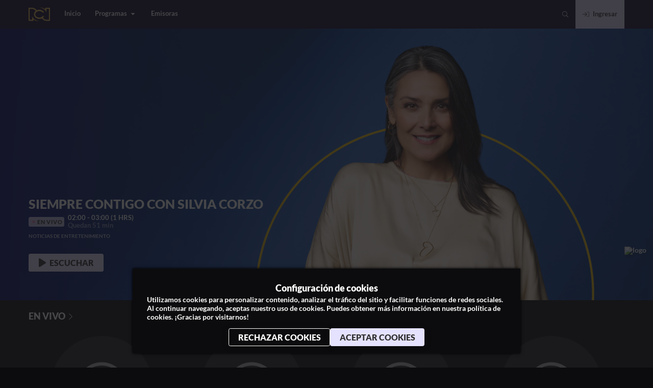

--- FILE ---
content_type: text/css
request_url: https://next-core.mdstrm.com/3.68.6/static/css/65.8d37a8f6.chunk.css
body_size: 244
content:
.social-icons a{transition:.15s ease-in;margin-left:.5rem}@media screen and (min-width:768px){.social-icons a:hover{opacity:.5}}@media screen and (max-width:768px){.social-icons a:active{opacity:.5}}.social-icons a:first-child{margin-left:0}.social-icons svg{font-size:1.25rem}@media screen and (max-width:768px){.social-icons{margin-top:2.5rem}.social-icons svg{font-size:2.3rem!important}}@media screen and (max-width:576px){.social-icons svg{font-size:2.1rem!important}}

--- FILE ---
content_type: text/css
request_url: https://next-core.mdstrm.com/3.68.6/static/css/64.80b1ee85.chunk.css
body_size: 695
content:
.content-info .content-live{display:flex}.content-info{padding-bottom:2rem;flex:.5 1;z-index:0}.content-info.content-info--hero{padding-bottom:1.5rem}.content-info .content-live{margin-bottom:.5rem;align-items:center;font-size:1rem;font-weight:600}.content-info .content-live .badge{margin-right:.5rem}.content-info .content-live .content-live__date{font-size:.9rem;font-weight:400}.content-info .content-live .content-live__date .content-live__schedule-date{text-transform:uppercase}.content-info .content-live .content-live__date .content-live__remains{margin-top:.25rem;opacity:.5}.content-info .content-meta{margin-bottom:.5rem}.content-info .content-desc{line-height:161.8%;max-width:40rem;display:-webkit-box;-webkit-line-clamp:3;-webkit-box-orient:vertical;overflow:hidden}@media screen and (max-width:768px){.content-info .content-title{font-size:2rem;margin-bottom:.5rem}.content-info .content-desc{font-size:1rem}}

--- FILE ---
content_type: text/css
request_url: https://next-core.mdstrm.com/3.68.6/static/css/40.4b8bcd02.chunk.css
body_size: -61
content:
.page-title{margin-bottom:1.5rem}.page-title .title{font-weight:700;font-size:1.75rem;text-transform:uppercase;line-height:150%}.page-title .subtitle{line-height:161.8%}

--- FILE ---
content_type: text/css
request_url: https://next-core.mdstrm.com/3.68.6/static/css/90.a28716dc.chunk.css
body_size: 693
content:
.app-list ul,.app-list ul li a{display:flex}.app-list{margin:6rem 0}.app-list .title-app{max-width:43rem;text-align:center;margin:0 auto;line-height:161.8%}.app-list ul{flex-wrap:wrap;-moz-align-items:center;-ms-align-items:center;align-items:center;-moz-justify-content:center;-ms-justify-content:center;justify-content:center;-ms-flex-pack:center;margin-top:2.3rem}.app-list ul li{margin:0 1rem 1rem}.app-list ul li a{border-radius:.25rem;border:1px solid var(--contrastColor);padding:.8rem 1.4rem;cursor:pointer;-moz-justify-content:center;-ms-justify-content:center;justify-content:center;-ms-flex-pack:center;-moz-align-items:center;-ms-align-items:center;align-items:center;min-width:7.5rem;transition:.2s ease-out;background:var(--darkColor)}.app-list ul li a:hover{border:1px solid var(--primaryColor)}.app-list ul li a img{height:1.3rem}@media screen and (max-width:768px){.app-list .title-app{font-size:1.2rem}}

--- FILE ---
content_type: application/javascript
request_url: https://next-core.mdstrm.com/3.68.6/static/js/177.9e35d1e1.chunk.js
body_size: 9093
content:
(this["webpackJsonpott-next-web"]=this["webpackJsonpott-next-web"]||[]).push([[177],{1344:function(n,t,e){(function(n,t){!function(n,e){if(!n.setImmediate){var a,i=1,r={},o=!1,s=n.document,c=Object.getPrototypeOf&&Object.getPrototypeOf(n);c=c&&c.setTimeout?c:n,"[object process]"==={}.toString.call(n.process)?a=function(n){t.nextTick((function(){l(n)}))}:function(){if(n.postMessage&&!n.importScripts){var t=!0,e=n.onmessage;return n.onmessage=function(){t=!1},n.postMessage("","*"),n.onmessage=e,t}}()?function(){var t="setImmediate$"+Math.random()+"$",e=function(e){e.source===n&&"string"===typeof e.data&&0===e.data.indexOf(t)&&l(+e.data.slice(t.length))};n.addEventListener?n.addEventListener("message",e,!1):n.attachEvent("onmessage",e),a=function(e){n.postMessage(t+e,"*")}}():n.MessageChannel?function(){var n=new MessageChannel;n.port1.onmessage=function(n){l(n.data)},a=function(t){n.port2.postMessage(t)}}():s&&"onreadystatechange"in s.createElement("script")?function(){var n=s.documentElement;a=function(t){var e=s.createElement("script");e.onreadystatechange=function(){l(t),e.onreadystatechange=null,n.removeChild(e),e=null},n.appendChild(e)}}():a=function(n){setTimeout(l,0,n)},c.setImmediate=function(n){"function"!==typeof n&&(n=new Function(""+n));for(var t=new Array(arguments.length-1),e=0;e<t.length;e++)t[e]=arguments[e+1];var o={callback:n,args:t};return r[i]=o,a(i),i++},c.clearImmediate=f}function f(n){delete r[n]}function l(n){if(o)setTimeout(l,0,n);else{var t=r[n];if(t){o=!0;try{!function(n){var t=n.callback,e=n.args;switch(e.length){case 0:t();break;case 1:t(e[0]);break;case 2:t(e[0],e[1]);break;case 3:t(e[0],e[1],e[2]);break;default:t.apply(void 0,e)}}(t)}finally{f(n),o=!1}}}}}("undefined"===typeof self?"undefined"===typeof n?this:n:self)}).call(this,e(75),e(14))},776:function(n,t,e){(function(n){var a="undefined"!==typeof n&&n||"undefined"!==typeof self&&self||window,i=Function.prototype.apply;function r(n,t){this._id=n,this._clearFn=t}t.setTimeout=function(){return new r(i.call(setTimeout,a,arguments),clearTimeout)},t.setInterval=function(){return new r(i.call(setInterval,a,arguments),clearInterval)},t.clearTimeout=t.clearInterval=function(n){n&&n.close()},r.prototype.unref=r.prototype.ref=function(){},r.prototype.close=function(){this._clearFn.call(a,this._id)},t.enroll=function(n,t){clearTimeout(n._idleTimeoutId),n._idleTimeout=t},t.unenroll=function(n){clearTimeout(n._idleTimeoutId),n._idleTimeout=-1},t._unrefActive=t.active=function(n){clearTimeout(n._idleTimeoutId);var t=n._idleTimeout;t>=0&&(n._idleTimeoutId=setTimeout((function(){n._onTimeout&&n._onTimeout()}),t))},e(1344),t.setImmediate="undefined"!==typeof self&&self.setImmediate||"undefined"!==typeof n&&n.setImmediate||this&&this.setImmediate,t.clearImmediate="undefined"!==typeof self&&self.clearImmediate||"undefined"!==typeof n&&n.clearImmediate||this&&this.clearImmediate}).call(this,e(75))},892:function(n,t,e){(function(n,a){function i(n){return(i="function"===typeof Symbol&&"symbol"===typeof Symbol.iterator?function(n){return typeof n}:function(n){return n&&"function"===typeof Symbol&&n.constructor===Symbol&&n!==Symbol.prototype?"symbol":typeof n})(n)}function r(n,t,e){return t in n?Object.defineProperty(n,t,{value:e,enumerable:!0,configurable:!0,writable:!0}):n[t]=e,n}function o(n){for(var t=1;t<arguments.length;t++){var e=null!=arguments[t]?arguments[t]:{},a=Object.keys(e);"function"===typeof Object.getOwnPropertySymbols&&(a=a.concat(Object.getOwnPropertySymbols(e).filter((function(n){return Object.getOwnPropertyDescriptor(e,n).enumerable})))),a.forEach((function(t){r(n,t,e[t])}))}return n}function s(n,t){return function(n){if(Array.isArray(n))return n}(n)||function(n,t){var e=[],a=!0,i=!1,r=void 0;try{for(var o,s=n[Symbol.iterator]();!(a=(o=s.next()).done)&&(e.push(o.value),!t||e.length!==t);a=!0);}catch(c){i=!0,r=c}finally{try{a||null==s.return||s.return()}finally{if(i)throw r}}return e}(n,t)||function(){throw new TypeError("Invalid attempt to destructure non-iterable instance")}()}e.d(t,"a",(function(){return _n})),e.d(t,"b",(function(){return vn})),e.d(t,"c",(function(){return wn}));var c=function(){},f={},l={},u={mark:c,measure:c};try{"undefined"!==typeof window&&(f=window),"undefined"!==typeof document&&(l=document),"undefined"!==typeof MutationObserver&&MutationObserver,"undefined"!==typeof performance&&(u=performance)}catch(kn){}var m=(f.navigator||{}).userAgent,d=void 0===m?"":m,p=f,h=l,g=u,y=(p.document,!!h.documentElement&&!!h.head&&"function"===typeof h.addEventListener&&"function"===typeof h.createElement),v=(~d.indexOf("MSIE")||d.indexOf("Trident/"),[1,2,3,4,5,6,7,8,9,10]),b=v.concat([11,12,13,14,15,16,17,18,19,20]),w={GROUP:"group",SWAP_OPACITY:"swap-opacity",PRIMARY:"primary",SECONDARY:"secondary"},k=(["xs","sm","lg","fw","ul","li","border","pull-left","pull-right","spin","pulse","rotate-90","rotate-180","rotate-270","flip-horizontal","flip-vertical","flip-both","stack","stack-1x","stack-2x","inverse","layers","layers-text","layers-counter",w.GROUP,w.SWAP_OPACITY,w.PRIMARY,w.SECONDARY].concat(v.map((function(n){return"".concat(n,"x")}))).concat(b.map((function(n){return"w-".concat(n)}))),p.FontAwesomeConfig||{});h&&"function"===typeof h.querySelector&&[["data-family-prefix","familyPrefix"],["data-replacement-class","replacementClass"],["data-auto-replace-svg","autoReplaceSvg"],["data-auto-add-css","autoAddCss"],["data-auto-a11y","autoA11y"],["data-search-pseudo-elements","searchPseudoElements"],["data-observe-mutations","observeMutations"],["data-mutate-approach","mutateApproach"],["data-keep-original-source","keepOriginalSource"],["data-measure-performance","measurePerformance"],["data-show-missing-icons","showMissingIcons"]].forEach((function(n){var t=s(n,2),e=t[0],a=t[1],i=function(n){return""===n||"false"!==n&&("true"===n||n)}(function(n){var t=h.querySelector("script["+n+"]");if(t)return t.getAttribute(n)}(e));void 0!==i&&null!==i&&(k[a]=i)}));var x=o({},{familyPrefix:"fa",replacementClass:"svg-inline--fa",autoReplaceSvg:!0,autoAddCss:!0,autoA11y:!0,searchPseudoElements:!1,observeMutations:!0,mutateApproach:"async",keepOriginalSource:!0,measurePerformance:!1,showMissingIcons:!0},k);x.autoReplaceSvg||(x.observeMutations=!1);var O=o({},x);p.FontAwesomeConfig=O;var M=p||{};M.___FONT_AWESOME___||(M.___FONT_AWESOME___={}),M.___FONT_AWESOME___.styles||(M.___FONT_AWESOME___.styles={}),M.___FONT_AWESOME___.hooks||(M.___FONT_AWESOME___.hooks={}),M.___FONT_AWESOME___.shims||(M.___FONT_AWESOME___.shims=[]);var E=M.___FONT_AWESOME___,T=[];y&&((h.documentElement.doScroll?/^loaded|^c/:/^loaded|^i|^c/).test(h.readyState)||h.addEventListener("DOMContentLoaded",(function n(){h.removeEventListener("DOMContentLoaded",n),T.map((function(n){return n()}))})));var z,I=function(){},A="undefined"!==typeof n&&"undefined"!==typeof n.process&&"function"===typeof n.process.emit,C="undefined"===typeof a?setTimeout:a,P=[];function S(){for(var n=0;n<P.length;n++)P[n][0](P[n][1]);P=[],z=!1}function j(n,t){P.push([n,t]),z||(z=!0,C(S,0))}function N(n){var t=n.owner,e=t._state,a=t._data,i=n[e],r=n.then;if("function"===typeof i){e="fulfilled";try{a=i(a)}catch(kn){W(r,kn)}}L(r,a)||("fulfilled"===e&&R(r,a),"rejected"===e&&W(r,a))}function L(n,t){var e;try{if(n===t)throw new TypeError("A promises callback cannot return that same promise.");if(t&&("function"===typeof t||"object"===i(t))){var a=t.then;if("function"===typeof a)return a.call(t,(function(a){e||(e=!0,t===a?F(n,a):R(n,a))}),(function(t){e||(e=!0,W(n,t))})),!0}}catch(kn){return e||W(n,kn),!0}return!1}function R(n,t){n!==t&&L(n,t)||F(n,t)}function F(n,t){"pending"===n._state&&(n._state="settled",n._data=t,j(D,n))}function W(n,t){"pending"===n._state&&(n._state="settled",n._data=t,j(X,n))}function Y(n){n._then=n._then.forEach(N)}function D(n){n._state="fulfilled",Y(n)}function X(t){t._state="rejected",Y(t),!t._handled&&A&&n.process.emit("unhandledRejection",t._data,t)}function B(t){n.process.emit("rejectionHandled",t)}function U(n){if("function"!==typeof n)throw new TypeError("Promise resolver "+n+" is not a function");if(this instanceof U===!1)throw new TypeError("Failed to construct 'Promise': Please use the 'new' operator, this object constructor cannot be called as a function.");this._then=[],function(n,t){function e(n){W(t,n)}try{n((function(n){R(t,n)}),e)}catch(kn){e(kn)}}(n,this)}U.prototype={constructor:U,_state:"pending",_then:null,_data:void 0,_handled:!1,then:function(n,t){var e={owner:this,then:new this.constructor(I),fulfilled:n,rejected:t};return!t&&!n||this._handled||(this._handled=!0,"rejected"===this._state&&A&&j(B,this)),"fulfilled"===this._state||"rejected"===this._state?j(N,e):this._then.push(e),e.then},catch:function(n){return this.then(null,n)}},U.all=function(n){if(!Array.isArray(n))throw new TypeError("You must pass an array to Promise.all().");return new U((function(t,e){var a=[],i=0;function r(n){return i++,function(e){a[n]=e,--i||t(a)}}for(var o,s=0;s<n.length;s++)(o=n[s])&&"function"===typeof o.then?o.then(r(s),e):a[s]=o;i||t(a)}))},U.race=function(n){if(!Array.isArray(n))throw new TypeError("You must pass an array to Promise.race().");return new U((function(t,e){for(var a,i=0;i<n.length;i++)(a=n[i])&&"function"===typeof a.then?a.then(t,e):t(a)}))},U.resolve=function(n){return n&&"object"===i(n)&&n.constructor===U?n:new U((function(t){t(n)}))},U.reject=function(n){return new U((function(t,e){e(n)}))};var H={size:16,x:0,y:0,rotate:0,flipX:!1,flipY:!1};function q(){for(var n=12,t="";n-- >0;)t+="0123456789abcdefghijklmnopqrstuvwxyzABCDEFGHIJKLMNOPQRSTUVWXYZ"[62*Math.random()|0];return t}function G(n){return"".concat(n).replace(/&/g,"&amp;").replace(/"/g,"&quot;").replace(/'/g,"&#39;").replace(/</g,"&lt;").replace(/>/g,"&gt;")}function V(n){return Object.keys(n||{}).reduce((function(t,e){return t+"".concat(e,": ").concat(n[e],";")}),"")}function J(n){return n.size!==H.size||n.x!==H.x||n.y!==H.y||n.rotate!==H.rotate||n.flipX||n.flipY}function K(n){var t=n.transform,e=n.containerWidth,a=n.iconWidth,i={transform:"translate(".concat(e/2," 256)")},r="translate(".concat(32*t.x,", ").concat(32*t.y,") "),o="scale(".concat(t.size/16*(t.flipX?-1:1),", ").concat(t.size/16*(t.flipY?-1:1),") "),s="rotate(".concat(t.rotate," 0 0)");return{outer:i,inner:{transform:"".concat(r," ").concat(o," ").concat(s)},path:{transform:"translate(".concat(a/2*-1," -256)")}}}var Q={x:0,y:0,width:"100%",height:"100%"};function Z(n){var t=!(arguments.length>1&&void 0!==arguments[1])||arguments[1];return n.attributes&&(n.attributes.fill||t)&&(n.attributes.fill="black"),n}function nn(n){var t=n.icons,e=t.main,a=t.mask,i=n.prefix,r=n.iconName,s=n.transform,c=n.symbol,f=n.title,l=n.extra,u=n.watchable,m=void 0!==u&&u,d=a.found?a:e,p=d.width,h=d.height,g="fa-w-".concat(Math.ceil(p/h*16)),y=[O.replacementClass,r?"".concat(O.familyPrefix,"-").concat(r):"",g].filter((function(n){return-1===l.classes.indexOf(n)})).concat(l.classes).join(" "),v={children:[],attributes:o({},l.attributes,{"data-prefix":i,"data-icon":r,class:y,role:l.attributes.role||"img",xmlns:"http://www.w3.org/2000/svg",viewBox:"0 0 ".concat(p," ").concat(h)})};m&&(v.attributes["data-fa-i2svg"]=""),f&&v.children.push({tag:"title",attributes:{id:v.attributes["aria-labelledby"]||"title-".concat(q())},children:[f]});var b=o({},v,{prefix:i,iconName:r,main:e,mask:a,transform:s,symbol:c,styles:l.styles}),w=a.found&&e.found?function(n){var t,e=n.children,a=n.attributes,i=n.main,r=n.mask,s=n.transform,c=i.width,f=i.icon,l=r.width,u=r.icon,m=K({transform:s,containerWidth:l,iconWidth:c}),d={tag:"rect",attributes:o({},Q,{fill:"white"})},p=f.children?{children:f.children.map(Z)}:{},h={tag:"g",attributes:o({},m.inner),children:[Z(o({tag:f.tag,attributes:o({},f.attributes,m.path)},p))]},g={tag:"g",attributes:o({},m.outer),children:[h]},y="mask-".concat(q()),v="clip-".concat(q()),b={tag:"mask",attributes:o({},Q,{id:y,maskUnits:"userSpaceOnUse",maskContentUnits:"userSpaceOnUse"}),children:[d,g]},w={tag:"defs",children:[{tag:"clipPath",attributes:{id:v},children:(t=u,"g"===t.tag?t.children:[t])},b]};return e.push(w,{tag:"rect",attributes:o({fill:"currentColor","clip-path":"url(#".concat(v,")"),mask:"url(#".concat(y,")")},Q)}),{children:e,attributes:a}}(b):function(n){var t=n.children,e=n.attributes,a=n.main,i=n.transform,r=V(n.styles);if(r.length>0&&(e.style=r),J(i)){var s=K({transform:i,containerWidth:a.width,iconWidth:a.width});t.push({tag:"g",attributes:o({},s.outer),children:[{tag:"g",attributes:o({},s.inner),children:[{tag:a.icon.tag,children:a.icon.children,attributes:o({},a.icon.attributes,s.path)}]}]})}else t.push(a.icon);return{children:t,attributes:e}}(b),k=w.children,x=w.attributes;return b.children=k,b.attributes=x,c?function(n){var t=n.prefix,e=n.iconName,a=n.children,i=n.attributes,r=n.symbol;return[{tag:"svg",attributes:{style:"display: none;"},children:[{tag:"symbol",attributes:o({},i,{id:!0===r?"".concat(t,"-").concat(O.familyPrefix,"-").concat(e):r}),children:a}]}]}(b):function(n){var t=n.children,e=n.main,a=n.mask,i=n.attributes,r=n.styles,s=n.transform;if(J(s)&&e.found&&!a.found){var c={x:e.width/e.height/2,y:.5};i.style=V(o({},r,{"transform-origin":"".concat(c.x+s.x/16,"em ").concat(c.y+s.y/16,"em")}))}return[{tag:"svg",attributes:i,children:t}]}(b)}var tn=(O.measurePerformance&&g&&g.mark&&g.measure,function(n,t,e,a){var i,r,o,s=Object.keys(n),c=s.length,f=void 0!==a?function(n,t){return function(e,a,i,r){return n.call(t,e,a,i,r)}}(t,a):t;for(void 0===e?(i=1,o=n[s[0]]):(i=0,o=e);i<c;i++)o=f(o,n[r=s[i]],r,n);return o});function en(n,t){var e=arguments.length>2&&void 0!==arguments[2]?arguments[2]:{},a=e.skipHooks,i=void 0!==a&&a,r=Object.keys(t).reduce((function(n,e){var a=t[e];return a.icon?n[a.iconName]=a.icon:n[e]=a,n}),{});"function"!==typeof E.hooks.addPack||i?E.styles[n]=o({},E.styles[n]||{},r):E.hooks.addPack(n,r),"fas"===n&&en("fa",t)}var an=E.styles,rn=E.shims,on=function(){var n=function(n){return tn(an,(function(t,e,a){return t[a]=tn(e,n,{}),t}),{})};n((function(n,t,e){return t[3]&&(n[t[3]]=e),n})),n((function(n,t,e){var a=t[2];return n[e]=e,a.forEach((function(t){n[t]=e})),n}));var t="far"in an;tn(rn,(function(n,e){var a=e[0],i=e[1],r=e[2];return"far"!==i||t||(i="fas"),n[a]={prefix:i,iconName:r},n}),{})};function sn(n,t,e){if(n&&n[t]&&n[t][e])return{prefix:t,iconName:e,icon:n[t][e]}}function cn(n){var t=n.tag,e=n.attributes,a=void 0===e?{}:e,i=n.children,r=void 0===i?[]:i;return"string"===typeof n?G(n):"<".concat(t," ").concat(function(n){return Object.keys(n||{}).reduce((function(t,e){return t+"".concat(e,'="').concat(G(n[e]),'" ')}),"").trim()}(a),">").concat(r.map(cn).join(""),"</").concat(t,">")}function fn(n){this.name="MissingIcon",this.message=n||"Icon unavailable",this.stack=(new Error).stack}on(),E.styles,fn.prototype=Object.create(Error.prototype),fn.prototype.constructor=fn;var ln={fill:"currentColor"},un={attributeType:"XML",repeatCount:"indefinite",dur:"2s"},mn=(o({},ln,{d:"M156.5,447.7l-12.6,29.5c-18.7-9.5-35.9-21.2-51.5-34.9l22.7-22.7C127.6,430.5,141.5,440,156.5,447.7z M40.6,272H8.5 c1.4,21.2,5.4,41.7,11.7,61.1L50,321.2C45.1,305.5,41.8,289,40.6,272z M40.6,240c1.4-18.8,5.2-37,11.1-54.1l-29.5-12.6 C14.7,194.3,10,216.7,8.5,240H40.6z M64.3,156.5c7.8-14.9,17.2-28.8,28.1-41.5L69.7,92.3c-13.7,15.6-25.5,32.8-34.9,51.5 L64.3,156.5z M397,419.6c-13.9,12-29.4,22.3-46.1,30.4l11.9,29.8c20.7-9.9,39.8-22.6,56.9-37.6L397,419.6z M115,92.4 c13.9-12,29.4-22.3,46.1-30.4l-11.9-29.8c-20.7,9.9-39.8,22.6-56.8,37.6L115,92.4z M447.7,355.5c-7.8,14.9-17.2,28.8-28.1,41.5 l22.7,22.7c13.7-15.6,25.5-32.9,34.9-51.5L447.7,355.5z M471.4,272c-1.4,18.8-5.2,37-11.1,54.1l29.5,12.6 c7.5-21.1,12.2-43.5,13.6-66.8H471.4z M321.2,462c-15.7,5-32.2,8.2-49.2,9.4v32.1c21.2-1.4,41.7-5.4,61.1-11.7L321.2,462z M240,471.4c-18.8-1.4-37-5.2-54.1-11.1l-12.6,29.5c21.1,7.5,43.5,12.2,66.8,13.6V471.4z M462,190.8c5,15.7,8.2,32.2,9.4,49.2h32.1 c-1.4-21.2-5.4-41.7-11.7-61.1L462,190.8z M92.4,397c-12-13.9-22.3-29.4-30.4-46.1l-29.8,11.9c9.9,20.7,22.6,39.8,37.6,56.9 L92.4,397z M272,40.6c18.8,1.4,36.9,5.2,54.1,11.1l12.6-29.5C317.7,14.7,295.3,10,272,8.5V40.6z M190.8,50 c15.7-5,32.2-8.2,49.2-9.4V8.5c-21.2,1.4-41.7,5.4-61.1,11.7L190.8,50z M442.3,92.3L419.6,115c12,13.9,22.3,29.4,30.5,46.1 l29.8-11.9C470,128.5,457.3,109.4,442.3,92.3z M397,92.4l22.7-22.7c-15.6-13.7-32.8-25.5-51.5-34.9l-12.6,29.5 C370.4,72.1,384.4,81.5,397,92.4z"}),o({},un,{attributeName:"opacity"}));function dn(n){var t=n[0],e=n[1],a=s(n.slice(4),1)[0];return{found:!0,width:t,height:e,icon:Array.isArray(a)?{tag:"g",attributes:{class:"".concat(O.familyPrefix,"-").concat(w.GROUP)},children:[{tag:"path",attributes:{class:"".concat(O.familyPrefix,"-").concat(w.SECONDARY),fill:"currentColor",d:a[0]}},{tag:"path",attributes:{class:"".concat(O.familyPrefix,"-").concat(w.PRIMARY),fill:"currentColor",d:a[1]}}]}:{tag:"path",attributes:{fill:"currentColor",d:a}}}}function pn(){O.autoAddCss&&!bn&&(function(n){if(n&&y){var t=h.createElement("style");t.setAttribute("type","text/css"),t.innerHTML=n;for(var e=h.head.childNodes,a=null,i=e.length-1;i>-1;i--){var r=e[i],o=(r.tagName||"").toUpperCase();["STYLE","LINK"].indexOf(o)>-1&&(a=r)}h.head.insertBefore(t,a)}}(function(){var n="svg-inline--fa",t=O.familyPrefix,e=O.replacementClass,a='svg:not(:root).svg-inline--fa {\n  overflow: visible;\n}\n\n.svg-inline--fa {\n  display: inline-block;\n  font-size: inherit;\n  height: 1em;\n  overflow: visible;\n  vertical-align: -0.125em;\n}\n.svg-inline--fa.fa-lg {\n  vertical-align: -0.225em;\n}\n.svg-inline--fa.fa-w-1 {\n  width: 0.0625em;\n}\n.svg-inline--fa.fa-w-2 {\n  width: 0.125em;\n}\n.svg-inline--fa.fa-w-3 {\n  width: 0.1875em;\n}\n.svg-inline--fa.fa-w-4 {\n  width: 0.25em;\n}\n.svg-inline--fa.fa-w-5 {\n  width: 0.3125em;\n}\n.svg-inline--fa.fa-w-6 {\n  width: 0.375em;\n}\n.svg-inline--fa.fa-w-7 {\n  width: 0.4375em;\n}\n.svg-inline--fa.fa-w-8 {\n  width: 0.5em;\n}\n.svg-inline--fa.fa-w-9 {\n  width: 0.5625em;\n}\n.svg-inline--fa.fa-w-10 {\n  width: 0.625em;\n}\n.svg-inline--fa.fa-w-11 {\n  width: 0.6875em;\n}\n.svg-inline--fa.fa-w-12 {\n  width: 0.75em;\n}\n.svg-inline--fa.fa-w-13 {\n  width: 0.8125em;\n}\n.svg-inline--fa.fa-w-14 {\n  width: 0.875em;\n}\n.svg-inline--fa.fa-w-15 {\n  width: 0.9375em;\n}\n.svg-inline--fa.fa-w-16 {\n  width: 1em;\n}\n.svg-inline--fa.fa-w-17 {\n  width: 1.0625em;\n}\n.svg-inline--fa.fa-w-18 {\n  width: 1.125em;\n}\n.svg-inline--fa.fa-w-19 {\n  width: 1.1875em;\n}\n.svg-inline--fa.fa-w-20 {\n  width: 1.25em;\n}\n.svg-inline--fa.fa-pull-left {\n  margin-right: 0.3em;\n  width: auto;\n}\n.svg-inline--fa.fa-pull-right {\n  margin-left: 0.3em;\n  width: auto;\n}\n.svg-inline--fa.fa-border {\n  height: 1.5em;\n}\n.svg-inline--fa.fa-li {\n  width: 2em;\n}\n.svg-inline--fa.fa-fw {\n  width: 1.25em;\n}\n\n.fa-layers svg.svg-inline--fa {\n  bottom: 0;\n  left: 0;\n  margin: auto;\n  position: absolute;\n  right: 0;\n  top: 0;\n}\n\n.fa-layers {\n  display: inline-block;\n  height: 1em;\n  position: relative;\n  text-align: center;\n  vertical-align: -0.125em;\n  width: 1em;\n}\n.fa-layers svg.svg-inline--fa {\n  -webkit-transform-origin: center center;\n          transform-origin: center center;\n}\n\n.fa-layers-counter, .fa-layers-text {\n  display: inline-block;\n  position: absolute;\n  text-align: center;\n}\n\n.fa-layers-text {\n  left: 50%;\n  top: 50%;\n  -webkit-transform: translate(-50%, -50%);\n          transform: translate(-50%, -50%);\n  -webkit-transform-origin: center center;\n          transform-origin: center center;\n}\n\n.fa-layers-counter {\n  background-color: #ff253a;\n  border-radius: 1em;\n  -webkit-box-sizing: border-box;\n          box-sizing: border-box;\n  color: #fff;\n  height: 1.5em;\n  line-height: 1;\n  max-width: 5em;\n  min-width: 1.5em;\n  overflow: hidden;\n  padding: 0.25em;\n  right: 0;\n  text-overflow: ellipsis;\n  top: 0;\n  -webkit-transform: scale(0.25);\n          transform: scale(0.25);\n  -webkit-transform-origin: top right;\n          transform-origin: top right;\n}\n\n.fa-layers-bottom-right {\n  bottom: 0;\n  right: 0;\n  top: auto;\n  -webkit-transform: scale(0.25);\n          transform: scale(0.25);\n  -webkit-transform-origin: bottom right;\n          transform-origin: bottom right;\n}\n\n.fa-layers-bottom-left {\n  bottom: 0;\n  left: 0;\n  right: auto;\n  top: auto;\n  -webkit-transform: scale(0.25);\n          transform: scale(0.25);\n  -webkit-transform-origin: bottom left;\n          transform-origin: bottom left;\n}\n\n.fa-layers-top-right {\n  right: 0;\n  top: 0;\n  -webkit-transform: scale(0.25);\n          transform: scale(0.25);\n  -webkit-transform-origin: top right;\n          transform-origin: top right;\n}\n\n.fa-layers-top-left {\n  left: 0;\n  right: auto;\n  top: 0;\n  -webkit-transform: scale(0.25);\n          transform: scale(0.25);\n  -webkit-transform-origin: top left;\n          transform-origin: top left;\n}\n\n.fa-lg {\n  font-size: 1.3333333333em;\n  line-height: 0.75em;\n  vertical-align: -0.0667em;\n}\n\n.fa-xs {\n  font-size: 0.75em;\n}\n\n.fa-sm {\n  font-size: 0.875em;\n}\n\n.fa-1x {\n  font-size: 1em;\n}\n\n.fa-2x {\n  font-size: 2em;\n}\n\n.fa-3x {\n  font-size: 3em;\n}\n\n.fa-4x {\n  font-size: 4em;\n}\n\n.fa-5x {\n  font-size: 5em;\n}\n\n.fa-6x {\n  font-size: 6em;\n}\n\n.fa-7x {\n  font-size: 7em;\n}\n\n.fa-8x {\n  font-size: 8em;\n}\n\n.fa-9x {\n  font-size: 9em;\n}\n\n.fa-10x {\n  font-size: 10em;\n}\n\n.fa-fw {\n  text-align: center;\n  width: 1.25em;\n}\n\n.fa-ul {\n  list-style-type: none;\n  margin-left: 2.5em;\n  padding-left: 0;\n}\n.fa-ul > li {\n  position: relative;\n}\n\n.fa-li {\n  left: -2em;\n  position: absolute;\n  text-align: center;\n  width: 2em;\n  line-height: inherit;\n}\n\n.fa-border {\n  border: solid 0.08em #eee;\n  border-radius: 0.1em;\n  padding: 0.2em 0.25em 0.15em;\n}\n\n.fa-pull-left {\n  float: left;\n}\n\n.fa-pull-right {\n  float: right;\n}\n\n.fa.fa-pull-left,\n.fas.fa-pull-left,\n.far.fa-pull-left,\n.fal.fa-pull-left,\n.fab.fa-pull-left {\n  margin-right: 0.3em;\n}\n.fa.fa-pull-right,\n.fas.fa-pull-right,\n.far.fa-pull-right,\n.fal.fa-pull-right,\n.fab.fa-pull-right {\n  margin-left: 0.3em;\n}\n\n.fa-spin {\n  -webkit-animation: fa-spin 2s infinite linear;\n          animation: fa-spin 2s infinite linear;\n}\n\n.fa-pulse {\n  -webkit-animation: fa-spin 1s infinite steps(8);\n          animation: fa-spin 1s infinite steps(8);\n}\n\n@-webkit-keyframes fa-spin {\n  0% {\n    -webkit-transform: rotate(0deg);\n            transform: rotate(0deg);\n  }\n  100% {\n    -webkit-transform: rotate(360deg);\n            transform: rotate(360deg);\n  }\n}\n\n@keyframes fa-spin {\n  0% {\n    -webkit-transform: rotate(0deg);\n            transform: rotate(0deg);\n  }\n  100% {\n    -webkit-transform: rotate(360deg);\n            transform: rotate(360deg);\n  }\n}\n.fa-rotate-90 {\n  -ms-filter: "progid:DXImageTransform.Microsoft.BasicImage(rotation=1)";\n  -webkit-transform: rotate(90deg);\n          transform: rotate(90deg);\n}\n\n.fa-rotate-180 {\n  -ms-filter: "progid:DXImageTransform.Microsoft.BasicImage(rotation=2)";\n  -webkit-transform: rotate(180deg);\n          transform: rotate(180deg);\n}\n\n.fa-rotate-270 {\n  -ms-filter: "progid:DXImageTransform.Microsoft.BasicImage(rotation=3)";\n  -webkit-transform: rotate(270deg);\n          transform: rotate(270deg);\n}\n\n.fa-flip-horizontal {\n  -ms-filter: "progid:DXImageTransform.Microsoft.BasicImage(rotation=0, mirror=1)";\n  -webkit-transform: scale(-1, 1);\n          transform: scale(-1, 1);\n}\n\n.fa-flip-vertical {\n  -ms-filter: "progid:DXImageTransform.Microsoft.BasicImage(rotation=2, mirror=1)";\n  -webkit-transform: scale(1, -1);\n          transform: scale(1, -1);\n}\n\n.fa-flip-both, .fa-flip-horizontal.fa-flip-vertical {\n  -ms-filter: "progid:DXImageTransform.Microsoft.BasicImage(rotation=2, mirror=1)";\n  -webkit-transform: scale(-1, -1);\n          transform: scale(-1, -1);\n}\n\n:root .fa-rotate-90,\n:root .fa-rotate-180,\n:root .fa-rotate-270,\n:root .fa-flip-horizontal,\n:root .fa-flip-vertical,\n:root .fa-flip-both {\n  -webkit-filter: none;\n          filter: none;\n}\n\n.fa-stack {\n  display: inline-block;\n  height: 2em;\n  position: relative;\n  width: 2.5em;\n}\n\n.fa-stack-1x,\n.fa-stack-2x {\n  bottom: 0;\n  left: 0;\n  margin: auto;\n  position: absolute;\n  right: 0;\n  top: 0;\n}\n\n.svg-inline--fa.fa-stack-1x {\n  height: 1em;\n  width: 1.25em;\n}\n.svg-inline--fa.fa-stack-2x {\n  height: 2em;\n  width: 2.5em;\n}\n\n.fa-inverse {\n  color: #fff;\n}\n\n.sr-only {\n  border: 0;\n  clip: rect(0, 0, 0, 0);\n  height: 1px;\n  margin: -1px;\n  overflow: hidden;\n  padding: 0;\n  position: absolute;\n  width: 1px;\n}\n\n.sr-only-focusable:active, .sr-only-focusable:focus {\n  clip: auto;\n  height: auto;\n  margin: 0;\n  overflow: visible;\n  position: static;\n  width: auto;\n}\n\n.svg-inline--fa .fa-primary {\n  fill: var(--fa-primary-color, currentColor);\n  opacity: 1;\n  opacity: var(--fa-primary-opacity, 1);\n}\n\n.svg-inline--fa .fa-secondary {\n  fill: var(--fa-secondary-color, currentColor);\n  opacity: 0.4;\n  opacity: var(--fa-secondary-opacity, 0.4);\n}\n\n.svg-inline--fa.fa-swap-opacity .fa-primary {\n  opacity: 0.4;\n  opacity: var(--fa-secondary-opacity, 0.4);\n}\n\n.svg-inline--fa.fa-swap-opacity .fa-secondary {\n  opacity: 1;\n  opacity: var(--fa-primary-opacity, 1);\n}\n\n.svg-inline--fa mask .fa-primary,\n.svg-inline--fa mask .fa-secondary {\n  fill: black;\n}\n\n.fad.fa-inverse {\n  color: #fff;\n}';if("fa"!==t||e!==n){var i=new RegExp("\\.".concat("fa","\\-"),"g"),r=new RegExp("\\--".concat("fa","\\-"),"g"),o=new RegExp("\\.".concat(n),"g");a=a.replace(i,".".concat(t,"-")).replace(r,"--".concat(t,"-")).replace(o,".".concat(e))}return a}()),bn=!0)}function hn(n,t){return Object.defineProperty(n,"abstract",{get:t}),Object.defineProperty(n,"html",{get:function(){return n.abstract.map((function(n){return cn(n)}))}}),Object.defineProperty(n,"node",{get:function(){if(y){var t=h.createElement("div");return t.innerHTML=n.html,t.children}}}),n}function gn(n){var t=n.prefix,e=void 0===t?"fa":t,a=n.iconName;if(a)return sn(vn.definitions,e,a)||sn(E.styles,e,a)}o({},ln,{cx:"256",cy:"364",r:"28"}),o({},un,{attributeName:"r",values:"28;14;28;28;14;28;"}),o({},mn,{values:"1;0;1;1;0;1;"}),o({},ln,{opacity:"1",d:"M263.7,312h-16c-6.6,0-12-5.4-12-12c0-71,77.4-63.9,77.4-107.8c0-20-17.8-40.2-57.4-40.2c-29.1,0-44.3,9.6-59.2,28.7 c-3.9,5-11.1,6-16.2,2.4l-13.1-9.2c-5.6-3.9-6.9-11.8-2.6-17.2c21.2-27.2,46.4-44.7,91.2-44.7c52.3,0,97.4,29.8,97.4,80.2 c0,67.6-77.4,63.5-77.4,107.8C275.7,306.6,270.3,312,263.7,312z"}),o({},mn,{values:"1;0;0;0;0;1;"}),o({},ln,{opacity:"0",d:"M232.5,134.5l7,168c0.3,6.4,5.6,11.5,12,11.5h9c6.4,0,11.7-5.1,12-11.5l7-168c0.3-6.8-5.2-12.5-12-12.5h-23 C237.7,122,232.2,127.7,232.5,134.5z"}),o({},mn,{values:"0;0;1;1;0;0;"}),E.styles,E.styles;var yn,vn=new(function(){function n(){!function(n,t){if(!(n instanceof t))throw new TypeError("Cannot call a class as a function")}(this,n),this.definitions={}}var t;return(t=[{key:"add",value:function(){for(var n=this,t=arguments.length,e=new Array(t),a=0;a<t;a++)e[a]=arguments[a];var i=e.reduce(this._pullDefinitions,{});Object.keys(i).forEach((function(t){n.definitions[t]=o({},n.definitions[t]||{},i[t]),en(t,i[t]),on()}))}},{key:"reset",value:function(){this.definitions={}}},{key:"_pullDefinitions",value:function(n,t){var e=t.prefix&&t.iconName&&t.icon?{0:t}:t;return Object.keys(e).map((function(t){var a=e[t],i=a.prefix,r=a.iconName,o=a.icon;n[i]||(n[i]={}),n[i][r]=o})),n}}])&&function(n,t){for(var e=0;e<t.length;e++){var a=t[e];a.enumerable=a.enumerable||!1,a.configurable=!0,"value"in a&&(a.writable=!0),Object.defineProperty(n,a.key,a)}}(n.prototype,t),n}()),bn=!1,wn={transform:function(n){return function(n){var t={size:16,x:0,y:0,flipX:!1,flipY:!1,rotate:0};return n?n.toLowerCase().split(" ").reduce((function(n,t){var e=t.toLowerCase().split("-"),a=e[0],i=e.slice(1).join("-");if(a&&"h"===i)return n.flipX=!0,n;if(a&&"v"===i)return n.flipY=!0,n;if(i=parseFloat(i),isNaN(i))return n;switch(a){case"grow":n.size=n.size+i;break;case"shrink":n.size=n.size-i;break;case"left":n.x=n.x-i;break;case"right":n.x=n.x+i;break;case"up":n.y=n.y-i;break;case"down":n.y=n.y+i;break;case"rotate":n.rotate=n.rotate+i}return n}),t):t}(n)}},_n=(yn=function(n){var t=arguments.length>1&&void 0!==arguments[1]?arguments[1]:{},e=t.transform,a=void 0===e?H:e,i=t.symbol,r=void 0!==i&&i,s=t.mask,c=void 0===s?null:s,f=t.title,l=void 0===f?null:f,u=t.classes,m=void 0===u?[]:u,d=t.attributes,p=void 0===d?{}:d,h=t.styles,g=void 0===h?{}:h;if(n){var y=n.prefix,v=n.iconName,b=n.icon;return hn(o({type:"icon"},n),(function(){return pn(),O.autoA11y&&(l?p["aria-labelledby"]="".concat(O.replacementClass,"-title-").concat(q()):(p["aria-hidden"]="true",p.focusable="false")),nn({icons:{main:dn(b),mask:c?dn(c.icon):{found:!1,width:null,height:null,icon:{}}},prefix:y,iconName:v,transform:o({},H,a),symbol:r,title:l,extra:{attributes:p,styles:g,classes:m}})}))}},function(n){var t=arguments.length>1&&void 0!==arguments[1]?arguments[1]:{},e=(n||{}).icon?n:gn(n||{}),a=t.mask;return a&&(a=(a||{}).icon?a:gn(a||{})),yn(e,o({},t,{mask:a}))})}).call(this,e(75),e(776).setImmediate)}}]);

--- FILE ---
content_type: application/javascript
request_url: https://next-core.mdstrm.com/3.68.6/static/js/315.1941d0f8.chunk.js
body_size: 60868
content:
(this["webpackJsonpott-next-web"]=this["webpackJsonpott-next-web"]||[]).push([[315],{1586:function(t,e,n){Object.defineProperty(e,"__esModule",{value:!0});var r,i=n(39),o=(r=n(455))&&"object"==typeof r&&"default"in r?r.default:r,s=n(610),u=n(456),a=n(609),h=n(1587),c=o.SDK_VERSION,f=function(){function t(t){this.uid=t}return t.prototype.t=function(){return null!=this.uid},t.prototype.s=function(){return this.t()?"uid:"+this.uid:"anonymous-user"},t.prototype.isEqual=function(t){return t.uid===this.uid},t}();f.UNAUTHENTICATED=new f(null),f.i=new f("google-credentials-uid"),f.o=new f("first-party-uid");var l={OK:"ok",CANCELLED:"cancelled",UNKNOWN:"unknown",INVALID_ARGUMENT:"invalid-argument",DEADLINE_EXCEEDED:"deadline-exceeded",NOT_FOUND:"not-found",ALREADY_EXISTS:"already-exists",PERMISSION_DENIED:"permission-denied",UNAUTHENTICATED:"unauthenticated",RESOURCE_EXHAUSTED:"resource-exhausted",FAILED_PRECONDITION:"failed-precondition",ABORTED:"aborted",OUT_OF_RANGE:"out-of-range",UNIMPLEMENTED:"unimplemented",INTERNAL:"internal",UNAVAILABLE:"unavailable",DATA_LOSS:"data-loss"},p=function(t){function e(e,n){var r=this;return(r=t.call(this,n)||this).code=e,r.message=n,r.name="FirebaseError",r.toString=function(){return r.name+": [code="+r.code+"]: "+r.message},r}return i.__extends(e,t),e}(Error),d=function(t,e){this.user=e,this.type="OAuth",this.h={},this.h.Authorization="Bearer "+t},y=function(){function t(){this.u=null}return t.prototype.getToken=function(){return Promise.resolve(null)},t.prototype._=function(){},t.prototype.l=function(t){this.u=t,t(f.UNAUTHENTICATED)},t.prototype.T=function(){this.u=null},t}(),m=function(){function t(t){var e=this;this.m=null,this.currentUser=f.UNAUTHENTICATED,this.I=!1,this.R=0,this.u=null,this.forceRefresh=!1,this.m=function(){e.R++,e.currentUser=e.A(),e.I=!0,e.u&&e.u(e.currentUser)},this.R=0,this.auth=t.getImmediate({optional:!0}),this.auth?this.auth.addAuthTokenListener(this.m):(this.m(null),t.get().then((function(t){e.auth=t,e.m&&e.auth.addAuthTokenListener(e.m)}),(function(){})))}return t.prototype.getToken=function(){var t=this,e=this.R,n=this.forceRefresh;return this.forceRefresh=!1,this.auth?this.auth.getToken(n).then((function(n){if(t.R!==e)throw new p(l.ABORTED,"getToken aborted due to token change.");return n?(Ee("string"==typeof n.accessToken,"Invalid tokenData returned from getToken():"+n),new d(n.accessToken,t.currentUser)):null})):Promise.resolve(null)},t.prototype._=function(){this.forceRefresh=!0},t.prototype.l=function(t){this.u=t,this.I&&t(this.currentUser)},t.prototype.T=function(){this.auth&&this.auth.removeAuthTokenListener(this.m),this.m=null,this.u=null},t.prototype.A=function(){var t=this.auth&&this.auth.getUid();return Ee(null===t||"string"==typeof t,"Received invalid UID: "+t),new f(t)},t}(),v=function(){function t(t,e){this.P=t,this.V=e,this.type="FirstParty",this.user=f.o}return Object.defineProperty(t.prototype,"h",{get:function(){var t={"X-Goog-AuthUser":this.V},e=this.P.auth.g([]);return e&&(t.Authorization=e),t},enumerable:!0,configurable:!0}),t}(),g=function(){function t(t,e){this.P=t,this.V=e}return t.prototype.getToken=function(){return Promise.resolve(new v(this.P,this.V))},t.prototype.l=function(t){t(f.o)},t.prototype.T=function(){},t.prototype._=function(){},t}(),w=function(){function t(t,e){if(this.seconds=t,this.nanoseconds=e,e<0)throw new p(l.INVALID_ARGUMENT,"Timestamp nanoseconds out of range: "+e);if(e>=1e9)throw new p(l.INVALID_ARGUMENT,"Timestamp nanoseconds out of range: "+e);if(t<-62135596800)throw new p(l.INVALID_ARGUMENT,"Timestamp seconds out of range: "+t);if(t>=253402300800)throw new p(l.INVALID_ARGUMENT,"Timestamp seconds out of range: "+t)}return t.now=function(){return t.fromMillis(Date.now())},t.fromDate=function(e){return t.fromMillis(e.getTime())},t.fromMillis=function(e){var n=Math.floor(e/1e3);return new t(n,1e6*(e-1e3*n))},t.prototype.toDate=function(){return new Date(this.toMillis())},t.prototype.toMillis=function(){return 1e3*this.seconds+this.nanoseconds/1e6},t.prototype.p=function(t){return this.seconds===t.seconds?Ae(this.nanoseconds,t.nanoseconds):Ae(this.seconds,t.seconds)},t.prototype.isEqual=function(t){return t.seconds===this.seconds&&t.nanoseconds===this.nanoseconds},t.prototype.toString=function(){return"Timestamp(seconds="+this.seconds+", nanoseconds="+this.nanoseconds+")"},t.prototype.valueOf=function(){var t=this.seconds- -62135596800;return String(t).padStart(12,"0")+"."+String(this.nanoseconds).padStart(9,"0")},t}(),b=function(){function t(t){this.timestamp=t}return t.v=function(e){return new t(e)},t.S=function(){return t.MIN},t.prototype.D=function(t){return this.timestamp.p(t.timestamp)},t.prototype.isEqual=function(t){return this.timestamp.isEqual(t.timestamp)},t.prototype.C=function(){return 1e6*this.timestamp.seconds+this.timestamp.nanoseconds/1e3},t.prototype.toString=function(){return"SnapshotVersion("+this.timestamp.toString()+")"},t.prototype.k=function(){return this.timestamp},t}();b.MIN=new b(new w(0,0));var T=function(){function t(t,e,n){void 0===e?e=0:e>t.length&&Ie("offset "+e+" out of range "+t.length),void 0===n?n=t.length-e:n>t.length-e&&Ie("length "+n+" out of range "+(t.length-e)),this.segments=t,this.offset=e,this.N=n}return Object.defineProperty(t.prototype,"length",{get:function(){return this.N},enumerable:!0,configurable:!0}),t.prototype.isEqual=function(e){return 0===t.F(this,e)},t.prototype.child=function(e){var n=this.segments.slice(this.offset,this.limit());return e instanceof t?e.forEach((function(t){n.push(t)})):n.push(e),this.$(n)},t.prototype.limit=function(){return this.offset+this.length},t.prototype.M=function(t){return t=void 0===t?1:t,this.$(this.segments,this.offset+t,this.length-t)},t.prototype.L=function(){return this.$(this.segments,this.offset,this.length-1)},t.prototype.O=function(){return this.segments[this.offset]},t.prototype.B=function(){return this.get(this.length-1)},t.prototype.get=function(t){return this.segments[this.offset+t]},t.prototype.U=function(){return 0===this.length},t.prototype.q=function(t){if(t.length<this.length)return!1;for(var e=0;e<this.length;e++)if(this.get(e)!==t.get(e))return!1;return!0},t.prototype.W=function(t){if(this.length+1!==t.length)return!1;for(var e=0;e<this.length;e++)if(this.get(e)!==t.get(e))return!1;return!0},t.prototype.forEach=function(t){for(var e=this.offset,n=this.limit();e<n;e++)t(this.segments[e])},t.prototype.j=function(){return this.segments.slice(this.offset,this.limit())},t.F=function(t,e){for(var n=Math.min(t.length,e.length),r=0;r<n;r++){var i=t.get(r),o=e.get(r);if(i<o)return-1;if(i>o)return 1}return t.length<e.length?-1:t.length>e.length?1:0},t}(),I=function(t){function e(){return null!==t&&t.apply(this,arguments)||this}return i.__extends(e,t),e.prototype.$=function(t,n,r){return new e(t,n,r)},e.prototype.K=function(){return this.j().join("/")},e.prototype.toString=function(){return this.K()},e.G=function(t){if(t.indexOf("//")>=0)throw new p(l.INVALID_ARGUMENT,"Invalid path ("+t+"). Paths must not contain // in them.");return new e(t.split("/").filter((function(t){return t.length>0})))},e}(T);I.H=new I([]);var _=/^[_a-zA-Z][_a-zA-Z0-9]*$/,E=function(t){function e(){return null!==t&&t.apply(this,arguments)||this}return i.__extends(e,t),e.prototype.$=function(t,n,r){return new e(t,n,r)},e.J=function(t){return _.test(t)},e.prototype.K=function(){return this.j().map((function(t){return t=t.replace("\\","\\\\").replace("`","\\`"),e.J(t)||(t="`"+t+"`"),t})).join(".")},e.prototype.toString=function(){return this.K()},e.prototype.Y=function(){return 1===this.length&&"__name__"===this.get(0)},e.X=function(){return new e(["__name__"])},e.Z=function(t){for(var n=[],r="",i=0,o=function(){if(0===r.length)throw new p(l.INVALID_ARGUMENT,"Invalid field path ("+t+"). Paths must not be empty, begin with '.', end with '.', or contain '..'");n.push(r),r=""},s=!1;i<t.length;){var u=t[i];if("\\"===u){if(i+1===t.length)throw new p(l.INVALID_ARGUMENT,"Path has trailing escape character: "+t);var a=t[i+1];if("\\"!==a&&"."!==a&&"`"!==a)throw new p(l.INVALID_ARGUMENT,"Path has invalid escape sequence: "+t);r+=a,i+=2}else"`"===u?(s=!s,i++):"."!==u||s?(r+=u,i++):(o(),i++)}if(o(),s)throw new p(l.INVALID_ARGUMENT,"Unterminated ` in path: "+t);return new e(n)},e}(T);E.H=new E([]);var N=function(){function t(t){this.path=t}return t.tt=function(e){return new t(I.G(e).M(5))},t.prototype.et=function(t){return this.path.length>=2&&this.path.get(this.path.length-2)===t},t.prototype.isEqual=function(t){return null!==t&&0===I.F(this.path,t.path)},t.prototype.toString=function(){return this.path.toString()},t.F=function(t,e){return I.F(t.path,e.path)},t.st=function(t){return t.length%2==0},t.nt=function(e){return new t(new I(e.slice()))},t}();N.EMPTY=new N(new I([]));var A=function(){function t(t,e){this.F=t,this.root=e||D.EMPTY}return t.prototype.it=function(e,n){return new t(this.F,this.root.it(e,n,this.F).rt(null,null,D.ot,null,null))},t.prototype.remove=function(e){return new t(this.F,this.root.remove(e,this.F).rt(null,null,D.ot,null,null))},t.prototype.get=function(t){for(var e=this.root;!e.U();){var n=this.F(t,e.key);if(0===n)return e.value;n<0?e=e.left:n>0&&(e=e.right)}return null},t.prototype.indexOf=function(t){for(var e=0,n=this.root;!n.U();){var r=this.F(t,n.key);if(0===r)return e+n.left.size;r<0?n=n.left:(e+=n.left.size+1,n=n.right)}return-1},t.prototype.U=function(){return this.root.U()},Object.defineProperty(t.prototype,"size",{get:function(){return this.root.size},enumerable:!0,configurable:!0}),t.prototype.ht=function(){return this.root.ht()},t.prototype.at=function(){return this.root.at()},t.prototype.ut=function(t){return this.root.ut(t)},t.prototype.forEach=function(t){this.ut((function(e,n){return t(e,n),!1}))},t.prototype.toString=function(){var t=[];return this.ut((function(e,n){return t.push(e+":"+n),!1})),"{"+t.join(", ")+"}"},t.prototype.ct=function(t){return this.root.ct(t)},t.prototype._t=function(){return new S(this.root,null,this.F,!1)},t.prototype.lt=function(t){return new S(this.root,t,this.F,!1)},t.prototype.dt=function(){return new S(this.root,null,this.F,!0)},t.prototype.ft=function(t){return new S(this.root,t,this.F,!0)},t}(),S=function(){function t(t,e,n,r){this.Tt=r,this.Et=[];for(var i=1;!t.U();)if(i=e?n(t.key,e):1,r&&(i*=-1),i<0)t=this.Tt?t.left:t.right;else{if(0===i){this.Et.push(t);break}this.Et.push(t),t=this.Tt?t.right:t.left}}return t.prototype.wt=function(){var t=this.Et.pop(),e={key:t.key,value:t.value};if(this.Tt)for(t=t.left;!t.U();)this.Et.push(t),t=t.right;else for(t=t.right;!t.U();)this.Et.push(t),t=t.left;return e},t.prototype.It=function(){return this.Et.length>0},t.prototype.Rt=function(){if(0===this.Et.length)return null;var t=this.Et[this.Et.length-1];return{key:t.key,value:t.value}},t}(),D=function(){function t(e,n,r,i,o){this.key=e,this.value=n,this.color=null!=r?r:t.RED,this.left=null!=i?i:t.EMPTY,this.right=null!=o?o:t.EMPTY,this.size=this.left.size+1+this.right.size}return t.prototype.rt=function(e,n,r,i,o){return new t(null!=e?e:this.key,null!=n?n:this.value,null!=r?r:this.color,null!=i?i:this.left,null!=o?o:this.right)},t.prototype.U=function(){return!1},t.prototype.ut=function(t){return this.left.ut(t)||t(this.key,this.value)||this.right.ut(t)},t.prototype.ct=function(t){return this.right.ct(t)||t(this.key,this.value)||this.left.ct(t)},t.prototype.min=function(){return this.left.U()?this:this.left.min()},t.prototype.ht=function(){return this.min().key},t.prototype.at=function(){return this.right.U()?this.key:this.right.at()},t.prototype.it=function(t,e,n){var r=this,i=n(t,r.key);return(r=i<0?r.rt(null,null,null,r.left.it(t,e,n),null):0===i?r.rt(null,e,null,null,null):r.rt(null,null,null,null,r.right.it(t,e,n))).At()},t.prototype.Pt=function(){if(this.left.U())return t.EMPTY;var e=this;return e.left.Vt()||e.left.left.Vt()||(e=e.gt()),(e=e.rt(null,null,null,e.left.Pt(),null)).At()},t.prototype.remove=function(e,n){var r,i=this;if(n(e,i.key)<0)i.left.U()||i.left.Vt()||i.left.left.Vt()||(i=i.gt()),i=i.rt(null,null,null,i.left.remove(e,n),null);else{if(i.left.Vt()&&(i=i.pt()),i.right.U()||i.right.Vt()||i.right.left.Vt()||(i=i.yt()),0===n(e,i.key)){if(i.right.U())return t.EMPTY;r=i.right.min(),i=i.rt(r.key,r.value,null,null,i.right.Pt())}i=i.rt(null,null,null,null,i.right.remove(e,n))}return i.At()},t.prototype.Vt=function(){return this.color},t.prototype.At=function(){var t=this;return t.right.Vt()&&!t.left.Vt()&&(t=t.bt()),t.left.Vt()&&t.left.left.Vt()&&(t=t.pt()),t.left.Vt()&&t.right.Vt()&&(t=t.vt()),t},t.prototype.gt=function(){var t=this.vt();return t.right.left.Vt()&&(t=(t=(t=t.rt(null,null,null,null,t.right.pt())).bt()).vt()),t},t.prototype.yt=function(){var t=this.vt();return t.left.left.Vt()&&(t=(t=t.pt()).vt()),t},t.prototype.bt=function(){var e=this.rt(null,null,t.RED,null,this.right.left);return this.right.rt(null,null,this.color,e,null)},t.prototype.pt=function(){var e=this.rt(null,null,t.RED,this.left.right,null);return this.left.rt(null,null,this.color,null,e)},t.prototype.vt=function(){var t=this.left.rt(null,null,!this.left.color,null,null),e=this.right.rt(null,null,!this.right.color,null,null);return this.rt(null,null,!this.color,t,e)},t.prototype.St=function(){var t=this.Dt();return Math.pow(2,t)<=this.size+1},t.prototype.Dt=function(){if(this.Vt()&&this.left.Vt())throw Ie("Red node has red child("+this.key+","+this.value+")");if(this.right.Vt())throw Ie("Right child of ("+this.key+","+this.value+") is red");var t=this.left.Dt();if(t!==this.right.Dt())throw Ie("Black depths differ");return t+(this.Vt()?0:1)},t}();D.EMPTY=null,D.RED=!0,D.ot=!1,D.EMPTY=new(function(){function t(){this.size=0}return Object.defineProperty(t.prototype,"key",{get:function(){throw Ie("LLRBEmptyNode has no key.")},enumerable:!0,configurable:!0}),Object.defineProperty(t.prototype,"value",{get:function(){throw Ie("LLRBEmptyNode has no value.")},enumerable:!0,configurable:!0}),Object.defineProperty(t.prototype,"color",{get:function(){throw Ie("LLRBEmptyNode has no color.")},enumerable:!0,configurable:!0}),Object.defineProperty(t.prototype,"left",{get:function(){throw Ie("LLRBEmptyNode has no left child.")},enumerable:!0,configurable:!0}),Object.defineProperty(t.prototype,"right",{get:function(){throw Ie("LLRBEmptyNode has no right child.")},enumerable:!0,configurable:!0}),t.prototype.rt=function(t,e,n,r,i){return this},t.prototype.it=function(t,e,n){return new D(t,e)},t.prototype.remove=function(t,e){return this},t.prototype.U=function(){return!0},t.prototype.ut=function(t){return!1},t.prototype.ct=function(t){return!1},t.prototype.ht=function(){return null},t.prototype.at=function(){return null},t.prototype.Vt=function(){return!1},t.prototype.St=function(){return!0},t.prototype.Dt=function(){return 0},t}());var k=function(){function t(t){this.F=t,this.data=new A(this.F)}return t.prototype.has=function(t){return null!==this.data.get(t)},t.prototype.first=function(){return this.data.ht()},t.prototype.last=function(){return this.data.at()},Object.defineProperty(t.prototype,"size",{get:function(){return this.data.size},enumerable:!0,configurable:!0}),t.prototype.indexOf=function(t){return this.data.indexOf(t)},t.prototype.forEach=function(t){this.data.ut((function(e,n){return t(e),!1}))},t.prototype.Ct=function(t,e){for(var n=this.data.lt(t[0]);n.It();){var r=n.wt();if(this.F(r.key,t[1])>=0)return;e(r.key)}},t.prototype.kt=function(t,e){var n;for(n=void 0!==e?this.data.lt(e):this.data._t();n.It();)if(!t(n.wt().key))return},t.prototype.Nt=function(t){var e=this.data.lt(t);return e.It()?e.wt().key:null},t.prototype._t=function(){return new x(this.data._t())},t.prototype.lt=function(t){return new x(this.data.lt(t))},t.prototype.add=function(t){return this.rt(this.data.remove(t).it(t,!0))},t.prototype.delete=function(t){return this.has(t)?this.rt(this.data.remove(t)):this},t.prototype.U=function(){return this.data.U()},t.prototype.Ft=function(t){var e=this;return e.size<t.size&&(e=t,t=this),t.forEach((function(t){e=e.add(t)})),e},t.prototype.isEqual=function(e){if(!(e instanceof t))return!1;if(this.size!==e.size)return!1;for(var n=this.data._t(),r=e.data._t();n.It();){var i=n.wt().key,o=r.wt().key;if(0!==this.F(i,o))return!1}return!0},t.prototype.j=function(){var t=[];return this.forEach((function(e){t.push(e)})),t},t.prototype.toString=function(){var t=[];return this.forEach((function(e){return t.push(e)})),"SortedSet("+t.toString()+")"},t.prototype.rt=function(e){var n=new t(this.F);return n.data=e,n},t}(),x=function(){function t(t){this.$t=t}return t.prototype.wt=function(){return this.$t.wt().key},t.prototype.It=function(){return this.$t.It()},t}();function R(t){var e=0;for(var n in t)Object.prototype.hasOwnProperty.call(t,n)&&e++;return e}function V(t,e){for(var n in t)Object.prototype.hasOwnProperty.call(t,n)&&e(n,t[n])}function L(t){for(var e in t)if(Object.prototype.hasOwnProperty.call(t,e))return!1;return!0}var U=function(){function t(t){this.Mt=t}return t.fromBase64String=function(e){return new t(me.Lt().atob(e))},t.fromUint8Array=function(e){return new t(function(t){for(var e="",n=0;n<t.length;++n)e+=String.fromCharCode(t[n]);return e}(e))},t.prototype.toBase64=function(){return me.Lt().btoa(this.Mt)},t.prototype.toUint8Array=function(){return function(t){for(var e=new Uint8Array(t.length),n=0;n<t.length;n++)e[n]=t.charCodeAt(n);return e}(this.Mt)},t.prototype.Ot=function(){return 2*this.Mt.length},t.prototype.D=function(t){return Ae(this.Mt,t.Mt)},t.prototype.isEqual=function(t){return this.Mt===t.Mt},t}();function O(t){return null==t}function P(t){return-0===t&&1/t==-1/0}function C(t){return"number"==typeof t&&Number.isInteger(t)&&!P(t)&&t<=Number.MAX_SAFE_INTEGER&&t>=Number.MIN_SAFE_INTEGER}function M(t){var e,n;return"server_timestamp"===(null===(n=((null===(e=null==t?void 0:t.mapValue)||void 0===e?void 0:e.fields)||{}).__type__)||void 0===n?void 0:n.stringValue)}function F(t){var e=Y(t.mapValue.fields.__local_write_time__.timestampValue);return new w(e.seconds,e.nanos)}U.xt=new U("");var q=new RegExp(/^\d{4}-\d\d-\d\dT\d\d:\d\d:\d\d(?:\.(\d+))?Z$/);function j(t){return"nullValue"in t?0:"booleanValue"in t?1:"integerValue"in t||"doubleValue"in t?2:"timestampValue"in t?3:"stringValue"in t?5:"bytesValue"in t?6:"referenceValue"in t?7:"geoPointValue"in t?8:"arrayValue"in t?9:"mapValue"in t?M(t)?4:10:Ie("Invalid value type: "+JSON.stringify(t))}function G(t,e){var n=j(t);if(n!==j(e))return!1;switch(n){case 0:return!0;case 1:return t.booleanValue===e.booleanValue;case 4:return F(t).isEqual(F(e));case 3:return function(t,e){if("string"==typeof t.timestampValue&&"string"==typeof e.timestampValue&&t.timestampValue.length===e.timestampValue.length)return t.timestampValue===e.timestampValue;var n=Y(t.timestampValue),r=Y(e.timestampValue);return n.seconds===r.seconds&&n.nanos===r.nanos}(t,e);case 5:return t.stringValue===e.stringValue;case 6:return function(t,e){return J(t.bytesValue).isEqual(J(e.bytesValue))}(t,e);case 7:return t.referenceValue===e.referenceValue;case 8:return function(t,e){return Q(t.geoPointValue.latitude)===Q(e.geoPointValue.latitude)&&Q(t.geoPointValue.longitude)===Q(e.geoPointValue.longitude)}(t,e);case 2:return function(t,e){if("integerValue"in t&&"integerValue"in e)return Q(t.integerValue)===Q(e.integerValue);if("doubleValue"in t&&"doubleValue"in e){var n=Q(t.doubleValue),r=Q(e.doubleValue);return n===r?P(n)===P(r):isNaN(n)&&isNaN(r)}return!1}(t,e);case 9:return Se(t.arrayValue.values||[],e.arrayValue.values||[],G);case 10:return function(t,e){var n=t.mapValue.fields||{},r=e.mapValue.fields||{};if(R(n)!==R(r))return!1;for(var i in n)if(n.hasOwnProperty(i)&&(void 0===r[i]||!G(n[i],r[i])))return!1;return!0}(t,e);default:return Ie("Unexpected value type: "+JSON.stringify(t))}}function B(t,e){return void 0!==(t.values||[]).find((function(t){return G(t,e)}))}function z(t,e){var n=j(t),r=j(e);if(n!==r)return Ae(n,r);switch(n){case 0:return 0;case 1:return Ae(t.booleanValue,e.booleanValue);case 2:return function(t,e){var n=Q(t.integerValue||t.doubleValue),r=Q(e.integerValue||e.doubleValue);return n<r?-1:n>r?1:n===r?0:isNaN(n)?isNaN(r)?0:-1:1}(t,e);case 3:return K(t.timestampValue,e.timestampValue);case 4:return K(F(t),F(e));case 5:return Ae(t.stringValue,e.stringValue);case 6:return function(t,e){var n=J(t),r=J(e);return n.D(r)}(t.bytesValue,e.bytesValue);case 7:return function(t,e){for(var n=t.split("/"),r=e.split("/"),i=0;i<n.length&&i<r.length;i++){var o=Ae(n[i],r[i]);if(0!==o)return o}return Ae(n.length,r.length)}(t.referenceValue,e.referenceValue);case 8:return function(t,e){var n=Ae(Q(t.latitude),Q(e.latitude));return 0!==n?n:Ae(Q(t.longitude),Q(e.longitude))}(t.geoPointValue,e.geoPointValue);case 9:return function(t,e){for(var n=t.values||[],r=e.values||[],i=0;i<n.length&&i<r.length;++i){var o=z(n[i],r[i]);if(o)return o}return Ae(n.length,r.length)}(t.arrayValue,e.arrayValue);case 10:return function(t,e){var n=t.fields||{},r=Object.keys(n),i=e.fields||{},o=Object.keys(i);r.sort(),o.sort();for(var s=0;s<r.length&&s<o.length;++s){var u=Ae(r[s],o[s]);if(0!==u)return u;var a=z(n[r[s]],i[o[s]]);if(0!==a)return a}return Ae(r.length,o.length)}(t.mapValue,e.mapValue);default:throw Ie("Invalid value type: "+n)}}function K(t,e){if("string"==typeof t&&"string"==typeof e&&t.length===e.length)return Ae(t,e);var n=Y(t),r=Y(e),i=Ae(n.seconds,r.seconds);return 0!==i?i:Ae(n.nanos,r.nanos)}function W(t){return function t(e){return"nullValue"in e?"null":"booleanValue"in e?""+e.booleanValue:"integerValue"in e?""+e.integerValue:"doubleValue"in e?""+e.doubleValue:"timestampValue"in e?function(t){var e=Y(t);return"time("+e.seconds+","+e.nanos+")"}(e.timestampValue):"stringValue"in e?e.stringValue:"bytesValue"in e?J(e.bytesValue).toBase64():"referenceValue"in e?(r=e.referenceValue,N.tt(r).toString()):"geoPointValue"in e?"geo("+(n=e.geoPointValue).latitude+","+n.longitude+")":"arrayValue"in e?function(e){for(var n="[",r=!0,i=0,o=e.values||[];i<o.length;i++){var s=o[i];r?r=!1:n+=",",n+=t(s)}return n+"]"}(e.arrayValue):"mapValue"in e?function(e){for(var n="{",r=!0,i=0,o=Object.keys(e.fields||{}).sort();i<o.length;i++){var s=o[i];r?r=!1:n+=",",n+=s+":"+t(e.fields[s])}return n+"}"}(e.mapValue):Ie("Invalid value type: "+JSON.stringify(e));var n,r}(t)}function Y(t){if(Ee(!!t,"Cannot normalize null or undefined timestamp."),"string"==typeof t){var e=0,n=q.exec(t);if(Ee(!!n,"invalid timestamp: "+t),n[1]){var r=n[1];r=(r+"000000000").substr(0,9),e=Number(r)}var i=new Date(t);return{seconds:Math.floor(i.getTime()/1e3),nanos:e}}return{seconds:Q(t.seconds),nanos:Q(t.nanos)}}function Q(t){return"number"==typeof t?t:"string"==typeof t?Number(t):0}function J(t){return"string"==typeof t?U.fromBase64String(t):U.fromUint8Array(t)}function H(t,e){return{referenceValue:"projects/"+t.projectId+"/databases/"+t.database+"/documents/"+e.path.K()}}function X(t){return!!t&&"integerValue"in t}function Z(t){return!!t&&"arrayValue"in t}function tt(t){return!!t&&"nullValue"in t}function et(t){return!!t&&"doubleValue"in t&&isNaN(Number(t.doubleValue))}function nt(t){return!!t&&"mapValue"in t}var $=function(){function t(){}return t.prototype.Bt=function(t,e){return function(t,e){var n={fields:{__type__:{stringValue:"server_timestamp"},__local_write_time__:{timestampValue:{seconds:t.seconds,nanos:t.nanoseconds}}}};return e&&(n.fields.__previous_value__=e),{mapValue:n}}(e,t)},t.prototype.Ut=function(t,e){return e},t.prototype.qt=function(t){return null},t.prototype.isEqual=function(e){return e instanceof t},t}();$.instance=new $;var rt=function(){function t(t){this.elements=t}return t.prototype.Bt=function(t,e){return this.apply(t)},t.prototype.Ut=function(t,e){return this.apply(t)},t.prototype.apply=function(t){for(var e=st(t),n=function(t){e.some((function(e){return G(e,t)}))||e.push(t)},r=0,i=this.elements;r<i.length;r++)n(i[r]);return{arrayValue:{values:e}}},t.prototype.qt=function(t){return null},t.prototype.isEqual=function(e){return e instanceof t&&Se(this.elements,e.elements,G)},t}(),it=function(){function t(t){this.elements=t}return t.prototype.Bt=function(t,e){return this.apply(t)},t.prototype.Ut=function(t,e){return this.apply(t)},t.prototype.apply=function(t){for(var e=st(t),n=function(t){e=e.filter((function(e){return!G(e,t)}))},r=0,i=this.elements;r<i.length;r++)n(i[r]);return{arrayValue:{values:e}}},t.prototype.qt=function(t){return null},t.prototype.isEqual=function(e){return e instanceof t&&Se(this.elements,e.elements,G)},t}(),ot=function(){function t(t,e){this.serializer=t,this.Qt=e}return t.prototype.Bt=function(t,e){var n=this.qt(t),r=this.asNumber(n)+this.asNumber(this.Qt);return X(n)&&X(this.Qt)?this.serializer.Wt(r):this.serializer.jt(r)},t.prototype.Ut=function(t,e){return e},t.prototype.qt=function(t){return X(e=t)||function(t){return!!t&&"doubleValue"in t}(e)?t:{integerValue:0};var e},t.prototype.isEqual=function(e){return e instanceof t&&G(this.Qt,e.Qt)},t.prototype.asNumber=function(t){return Q(t.integerValue||t.doubleValue)},t}();function st(t){return Z(t)&&t.arrayValue.values?t.arrayValue.values.slice():[]}var ut=function(){function t(t){this.fields=t}return t.Kt=function(e){return new t(e)},t.Gt=function(e){var n=new k(E.F);return e.forEach((function(t){return n=n.add(t)})),new t(n)},t.prototype.zt=function(t){var e=!1;return this.fields.forEach((function(n){n.q(t)&&(e=!0)})),e},t.prototype.isEqual=function(t){return this.fields.isEqual(t.fields)},t}(),at=function(){function t(t,e){this.field=t,this.transform=e}return t.prototype.isEqual=function(t){return this.field.isEqual(t.field)&&this.transform.isEqual(t.transform)},t}(),ht=function(t,e){this.version=t,this.transformResults=e},ct=function(){function t(t,e){this.updateTime=t,this.exists=e}return t.exists=function(e){return new t(void 0,e)},t.updateTime=function(e){return new t(e)},Object.defineProperty(t.prototype,"Ht",{get:function(){return void 0===this.updateTime&&void 0===this.exists},enumerable:!0,configurable:!0}),t.prototype.Jt=function(t){return void 0!==this.updateTime?t instanceof _t&&t.version.isEqual(this.updateTime):void 0===this.exists||this.exists===t instanceof _t},t.prototype.isEqual=function(t){return this.exists===t.exists&&(this.updateTime?!!t.updateTime&&this.updateTime.isEqual(t.updateTime):!t.updateTime)},t}();ct.NONE=new ct;var ft=function(){function t(){}return t.prototype.Yt=function(t){},t.Xt=function(t){return t instanceof _t?t.version:b.MIN},t}(),lt=function(t){function e(e,n,r){var i=this;return(i=t.call(this)||this).key=e,i.value=n,i.Zt=r,i.type=0,i}return i.__extends(e,t),e.prototype.Ut=function(t,e){this.Yt(t);var n=e.version;return new _t(this.key,n,this.value,{hasCommittedMutations:!0})},e.prototype.Bt=function(t,e,n){if(this.Yt(t),!this.Zt.Jt(t))return t;var r=ft.Xt(t);return new _t(this.key,r,this.value,{te:!0})},e.prototype.ee=function(t){return null},e.prototype.isEqual=function(t){return t instanceof e&&this.key.isEqual(t.key)&&this.value.isEqual(t.value)&&this.Zt.isEqual(t.Zt)},e}(ft),pt=function(t){function e(e,n,r,i){var o=this;return(o=t.call(this)||this).key=e,o.data=n,o.se=r,o.Zt=i,o.type=1,o}return i.__extends(e,t),e.prototype.Ut=function(t,e){if(this.Yt(t),!this.Zt.Jt(t))return new Tt(this.key,e.version);var n=this.ne(t);return new _t(this.key,e.version,n,{hasCommittedMutations:!0})},e.prototype.Bt=function(t,e,n){if(this.Yt(t),!this.Zt.Jt(t))return t;var r=ft.Xt(t),i=this.ne(t);return new _t(this.key,r,i,{te:!0})},e.prototype.ee=function(t){return null},e.prototype.isEqual=function(t){return t instanceof e&&this.key.isEqual(t.key)&&this.se.isEqual(t.se)&&this.Zt.isEqual(t.Zt)},e.prototype.ne=function(t){var e;return e=t instanceof _t?t.data():vt.EMPTY,this.ie(e)},e.prototype.ie=function(t){var e=this,n=t.re();return this.se.fields.forEach((function(t){if(!t.U()){var r=e.data.field(t);null!==r?n.set(t,r):n.delete(t)}})),n.oe()},e}(ft),dt=function(t){function e(e,n){var r=this;return(r=t.call(this)||this).key=e,r.fieldTransforms=n,r.type=2,r.Zt=ct.exists(!0),r}return i.__extends(e,t),e.prototype.Ut=function(t,e){if(this.Yt(t),Ee(null!=e.transformResults,"Transform results missing for TransformMutation."),!this.Zt.Jt(t))return new Tt(this.key,e.version);var n=this.he(t),r=this.ae(t,e.transformResults),i=e.version,o=this.ue(n.data(),r);return new _t(this.key,i,o,{hasCommittedMutations:!0})},e.prototype.Bt=function(t,e,n){if(this.Yt(t),!this.Zt.Jt(t))return t;var r=this.he(t),i=this.ce(n,t,e),o=this.ue(r.data(),i);return new _t(this.key,r.version,o,{te:!0})},e.prototype.ee=function(t){for(var e=null,n=0,r=this.fieldTransforms;n<r.length;n++){var i=r[n],o=t instanceof _t?t.field(i.field):void 0,s=i.transform.qt(o||null);null!=s&&(e=null==e?vt._e().set(i.field,s):e.set(i.field,s))}return e?e.oe():null},e.prototype.isEqual=function(t){return t instanceof e&&this.key.isEqual(t.key)&&Se(this.fieldTransforms,t.fieldTransforms,(function(t,e){return t.isEqual(e)}))&&this.Zt.isEqual(t.Zt)},e.prototype.he=function(t){return t},e.prototype.ae=function(t,e){var n=[];Ee(this.fieldTransforms.length===e.length,"server transform result count ("+e.length+") should match field transform count ("+this.fieldTransforms.length+")");for(var r=0;r<e.length;r++){var i=this.fieldTransforms[r],o=i.transform,s=null;t instanceof _t&&(s=t.field(i.field)),n.push(o.Ut(s,e[r]))}return n},e.prototype.ce=function(t,e,n){for(var r=[],i=0,o=this.fieldTransforms;i<o.length;i++){var s=o[i],u=s.transform,a=null;e instanceof _t&&(a=e.field(s.field)),null===a&&n instanceof _t&&(a=n.field(s.field)),r.push(u.Bt(a,t))}return r},e.prototype.ue=function(t,e){for(var n=t.re(),r=0;r<this.fieldTransforms.length;r++){var i=this.fieldTransforms[r].field;n.set(i,e[r])}return n.oe()},e}(ft),yt=function(t){function e(e,n){var r=this;return(r=t.call(this)||this).key=e,r.Zt=n,r.type=3,r}return i.__extends(e,t),e.prototype.Ut=function(t,e){return this.Yt(t),new bt(this.key,e.version,{hasCommittedMutations:!0})},e.prototype.Bt=function(t,e,n){return this.Yt(t),this.Zt.Jt(t)?new bt(this.key,b.S()):t},e.prototype.ee=function(t){return null},e.prototype.isEqual=function(t){return t instanceof e&&this.key.isEqual(t.key)&&this.Zt.isEqual(t.Zt)},e}(ft),mt=function(t){function e(e,n){var r=this;return(r=t.call(this)||this).key=e,r.Zt=n,r.type=4,r}return i.__extends(e,t),e.prototype.Ut=function(t,e){Ie("VerifyMutation should only be used in Transactions.")},e.prototype.Bt=function(t,e,n){Ie("VerifyMutation should only be used in Transactions.")},e.prototype.ee=function(t){Ie("VerifyMutation should only be used in Transactions.")},e.prototype.isEqual=function(t){return t instanceof e&&this.key.isEqual(t.key)&&this.Zt.isEqual(t.Zt)},e}(ft),vt=function(){function t(t){this.proto=t}return t._e=function(){return t.EMPTY.re()},t.prototype.field=function(t){if(t.U())return this.proto;for(var e=this.proto,n=0;n<t.length-1;++n){if(!e.mapValue.fields)return null;if(!nt(e=e.mapValue.fields[t.get(n)]))return null}return(e=(e.mapValue.fields||{})[t.B()])||null},t.prototype.se=function(){return this.le(this.proto.mapValue)},t.prototype.le=function(t){var e=this,n=new k(E.F);return V(t.fields||{},(function(t,r){var i=new E([t]);if(10===j(r)){var o=e.le(r.mapValue).fields;o.U()?n=n.add(i):o.forEach((function(t){n=n.add(i.child(t))}))}else n=n.add(i)})),ut.Kt(n)},t.prototype.isEqual=function(t){return G(this.proto,t.proto)},t.prototype.re=function(){return new gt(this)},t}();vt.EMPTY=new vt({mapValue:{}});var gt=function(){function t(t){this.de=t,this.fe=new Map}return t.prototype.set=function(t,e){return this.Te(t,e),this},t.prototype.delete=function(t){return this.Te(t,null),this},t.prototype.Te=function(t,e){for(var n=this.fe,r=0;r<t.length-1;++r){var i=t.get(r),o=n.get(i);o instanceof Map?n=o:o&&10===j(o)?(o=new Map(Object.entries(o.mapValue.fields||{})),n.set(i,o),n=o):(o=new Map,n.set(i,o),n=o)}n.set(t.B(),e)},t.prototype.oe=function(){var t=this.me(E.H,this.fe);return null!=t?new vt(t):this.de},t.prototype.me=function(t,e){var n=this,r=!1,i=this.de.field(t),o=nt(i)?Object.assign({},i.mapValue.fields):{};return e.forEach((function(e,i){if(e instanceof Map){var s=n.me(t.child(i),e);null!=s&&(o[i]=s,r=!0)}else null!==e?(o[i]=e,r=!0):o.hasOwnProperty(i)&&(delete o[i],r=!0)})),r?{mapValue:{fields:o}}:null},t}(),wt=function(){function t(t,e){this.key=t,this.version=e}return t.Ee=function(t,e){return N.F(t.key,e.key)},t}(),_t=function(t){function e(e,n,r,i){var o=this;return(o=t.call(this,e,n)||this).we=r,o.te=!!i.te,o.hasCommittedMutations=!!i.hasCommittedMutations,o}return i.__extends(e,t),e.prototype.field=function(t){return this.we.field(t)},e.prototype.data=function(){return this.we},e.prototype.Ie=function(){return this.we.proto},e.prototype.isEqual=function(t){return t instanceof e&&this.key.isEqual(t.key)&&this.version.isEqual(t.version)&&this.te===t.te&&this.hasCommittedMutations===t.hasCommittedMutations&&this.we.isEqual(t.we)},e.prototype.toString=function(){return"Document("+this.key+", "+this.version+", "+this.we.toString()+", {hasLocalMutations: "+this.te+"}), {hasCommittedMutations: "+this.hasCommittedMutations+"})"},Object.defineProperty(e.prototype,"hasPendingWrites",{get:function(){return this.te||this.hasCommittedMutations},enumerable:!0,configurable:!0}),e.Re=function(t,e,n){var r=e.field(t),i=n.field(t);return null!==r&&null!==i?z(r,i):Ie("Trying to compare documents on fields that don't exist")},e}(wt),bt=function(t){function e(e,n,r){var i=this;return(i=t.call(this,e,n)||this).hasCommittedMutations=!(!r||!r.hasCommittedMutations),i}return i.__extends(e,t),e.prototype.toString=function(){return"NoDocument("+this.key+", "+this.version+")"},Object.defineProperty(e.prototype,"hasPendingWrites",{get:function(){return this.hasCommittedMutations},enumerable:!0,configurable:!0}),e.prototype.isEqual=function(t){return t instanceof e&&t.hasCommittedMutations===this.hasCommittedMutations&&t.version.isEqual(this.version)&&t.key.isEqual(this.key)},e}(wt),Tt=function(t){function e(){return null!==t&&t.apply(this,arguments)||this}return i.__extends(e,t),e.prototype.toString=function(){return"UnknownDocument("+this.key+", "+this.version+")"},Object.defineProperty(e.prototype,"hasPendingWrites",{get:function(){return!0},enumerable:!0,configurable:!0}),e.prototype.isEqual=function(t){return t instanceof e&&t.version.isEqual(this.version)&&t.key.isEqual(this.key)},e}(wt),It=function(){function t(t,e,n,r,i,o,s){void 0===e&&(e=null),void 0===n&&(n=[]),void 0===r&&(r=[]),void 0===i&&(i=null),void 0===o&&(o=null),void 0===s&&(s=null),this.path=t,this.collectionGroup=e,this.orderBy=n,this.filters=r,this.limit=i,this.startAt=o,this.endAt=s,this.Ae=null}return t.prototype.canonicalId=function(){if(null===this.Ae){var t=this.path.K();null!==this.collectionGroup&&(t+="|cg:"+this.collectionGroup),t+="|f:",t+=this.filters.map((function(t){return t.canonicalId()})).join(","),t+="|ob:",t+=this.orderBy.map((function(t){return t.canonicalId()})).join(","),O(this.limit)||(t+="|l:",t+=this.limit),this.startAt&&(t+="|lb:",t+=this.startAt.canonicalId()),this.endAt&&(t+="|ub:",t+=this.endAt.canonicalId()),this.Ae=t}return this.Ae},t.prototype.toString=function(){var t=this.path.K();return null!==this.collectionGroup&&(t+=" collectionGroup="+this.collectionGroup),this.filters.length>0&&(t+=", filters: ["+this.filters.join(", ")+"]"),O(this.limit)||(t+=", limit: "+this.limit),this.orderBy.length>0&&(t+=", orderBy: ["+this.orderBy.join(", ")+"]"),this.startAt&&(t+=", startAt: "+this.startAt.canonicalId()),this.endAt&&(t+=", endAt: "+this.endAt.canonicalId()),"Target("+t+")"},t.prototype.isEqual=function(t){if(this.limit!==t.limit)return!1;if(this.orderBy.length!==t.orderBy.length)return!1;for(var e=0;e<this.orderBy.length;e++)if(!this.orderBy[e].isEqual(t.orderBy[e]))return!1;if(this.filters.length!==t.filters.length)return!1;for(var n=0;n<this.filters.length;n++)if(!this.filters[n].isEqual(t.filters[n]))return!1;return this.collectionGroup===t.collectionGroup&&!!this.path.isEqual(t.path)&&!!(null!==this.startAt?this.startAt.isEqual(t.startAt):null===t.startAt)&&(null!==this.endAt?this.endAt.isEqual(t.endAt):null===t.endAt)},t.prototype.Pe=function(){return N.st(this.path)&&null===this.collectionGroup&&0===this.filters.length},t}(),Et=function(){function t(t,e,n,r,i,o,s,u){void 0===e&&(e=null),void 0===n&&(n=[]),void 0===r&&(r=[]),void 0===i&&(i=null),void 0===o&&(o="F"),void 0===s&&(s=null),void 0===u&&(u=null),this.path=t,this.collectionGroup=e,this.Ve=n,this.filters=r,this.limit=i,this.ge=o,this.startAt=s,this.endAt=u,this.pe=null,this.ye=null,this.startAt&&this.be(this.startAt),this.endAt&&this.be(this.endAt)}return t.ve=function(e){return new t(e)},Object.defineProperty(t.prototype,"orderBy",{get:function(){if(null===this.pe){var t=this.Se(),e=this.De();if(null!==t&&null===e)t.Y()?this.pe=[Ct]:this.pe=[new Pt(t),Ct];else{this.pe=[];for(var n=!1,r=0,i=this.Ve;r<i.length;r++){var o=i[r];this.pe.push(o),o.field.Y()&&(n=!0)}if(!n){var s=this.Ve.length>0?this.Ve[this.Ve.length-1].dir:Vt.ASCENDING;this.pe.push(s===Vt.ASCENDING?Ct:Mt)}}}return this.pe},enumerable:!0,configurable:!0}),t.prototype.Ce=function(e){var n=this.filters.concat([e]);return new t(this.path,this.collectionGroup,this.Ve.slice(),n,this.limit,this.ge,this.startAt,this.endAt)},t.prototype.ke=function(e){var n=this.Ve.concat([e]);return new t(this.path,this.collectionGroup,n,this.filters.slice(),this.limit,this.ge,this.startAt,this.endAt)},t.prototype.Ne=function(e){return new t(this.path,this.collectionGroup,this.Ve.slice(),this.filters.slice(),e,"F",this.startAt,this.endAt)},t.prototype.Fe=function(e){return new t(this.path,this.collectionGroup,this.Ve.slice(),this.filters.slice(),e,"L",this.startAt,this.endAt)},t.prototype.$e=function(e){return new t(this.path,this.collectionGroup,this.Ve.slice(),this.filters.slice(),this.limit,this.ge,e,this.endAt)},t.prototype.Me=function(e){return new t(this.path,this.collectionGroup,this.Ve.slice(),this.filters.slice(),this.limit,this.ge,this.startAt,e)},t.prototype.Le=function(e){return new t(e,null,this.Ve.slice(),this.filters.slice(),this.limit,this.ge,this.startAt,this.endAt)},t.prototype.Oe=function(){return 0===this.filters.length&&null===this.limit&&null==this.startAt&&null==this.endAt&&(0===this.Ve.length||1===this.Ve.length&&this.Ve[0].field.Y())},t.prototype.canonicalId=function(){return this.xe().canonicalId()+"|lt:"+this.ge},t.prototype.toString=function(){return"Query(target="+this.xe().toString()+"; limitType="+this.ge+")"},t.prototype.isEqual=function(t){return this.xe().isEqual(t.xe())&&this.ge===t.ge},t.prototype.Be=function(t,e){for(var n=!1,r=0,i=this.orderBy;r<i.length;r++){var o=i[r],s=o.compare(t,e);if(0!==s)return s;n=n||o.field.Y()}return 0},t.prototype.matches=function(t){return this.Ue(t)&&this.qe(t)&&this.Qe(t)&&this.We(t)},t.prototype.je=function(){return!O(this.limit)&&"F"===this.ge},t.prototype.Ke=function(){return!O(this.limit)&&"L"===this.ge},t.prototype.De=function(){return this.Ve.length>0?this.Ve[0].field:null},t.prototype.Se=function(){for(var t=0,e=this.filters;t<e.length;t++){var n=e[t];if(n instanceof At&&n.Ge())return n.field}return null},t.prototype.ze=function(t){for(var e=0,n=this.filters;e<n.length;e++){var r=n[e];if(r instanceof At&&t.indexOf(r.op)>=0)return r.op}return null},t.prototype.Pe=function(){return this.xe().Pe()},t.prototype.He=function(){return null!==this.collectionGroup},t.prototype.xe=function(){if(!this.ye)if("F"===this.ge)this.ye=new It(this.path,this.collectionGroup,this.orderBy,this.filters,this.limit,this.startAt,this.endAt);else{for(var t=[],e=0,n=this.orderBy;e<n.length;e++){var r=n[e],i=r.dir===Vt.DESCENDING?Vt.ASCENDING:Vt.DESCENDING;t.push(new Pt(r.field,i))}var o=this.endAt?new Ot(this.endAt.position,!this.endAt.before):null,s=this.startAt?new Ot(this.startAt.position,!this.startAt.before):null;this.ye=new It(this.path,this.collectionGroup,t,this.filters,this.limit,o,s)}return this.ye},t.prototype.Ue=function(t){var e=t.key.path;return null!==this.collectionGroup?t.key.et(this.collectionGroup)&&this.path.q(e):N.st(this.path)?this.path.isEqual(e):this.path.W(e)},t.prototype.qe=function(t){for(var e=0,n=this.Ve;e<n.length;e++){var r=n[e];if(!r.field.Y()&&null===t.field(r.field))return!1}return!0},t.prototype.Qe=function(t){for(var e=0,n=this.filters;e<n.length;e++)if(!n[e].matches(t))return!1;return!0},t.prototype.We=function(t){return!(this.startAt&&!this.startAt.Je(this.orderBy,t)||this.endAt&&this.endAt.Je(this.orderBy,t))},t.prototype.be=function(t){},t}(),Nt=function(){function t(t){this.name=t}return t.G=function(e){switch(e){case"<":return t.LESS_THAN;case"<=":return t.LESS_THAN_OR_EQUAL;case"==":return t.EQUAL;case">=":return t.GREATER_THAN_OR_EQUAL;case">":return t.GREATER_THAN;case"array-contains":return t.ARRAY_CONTAINS;case"in":return t.IN;case"array-contains-any":return t.ARRAY_CONTAINS_ANY;default:return Ie("Unknown FieldFilter operator: "+e)}},t.prototype.toString=function(){return this.name},t.prototype.isEqual=function(t){return this.name===t.name},t}();Nt.LESS_THAN=new Nt("<"),Nt.LESS_THAN_OR_EQUAL=new Nt("<="),Nt.EQUAL=new Nt("=="),Nt.GREATER_THAN=new Nt(">"),Nt.GREATER_THAN_OR_EQUAL=new Nt(">="),Nt.ARRAY_CONTAINS=new Nt("array-contains"),Nt.IN=new Nt("in"),Nt.ARRAY_CONTAINS_ANY=new Nt("array-contains-any");var At=function(t){function e(e,n,r){var i=this;return(i=t.call(this)||this).field=e,i.op=n,i.value=r,i}return i.__extends(e,t),e.create=function(t,n,r){if(t.Y())return n===Nt.IN?new Dt(t,r):new St(t,n,r);if(tt(r)){if(n!==Nt.EQUAL)throw new p(l.INVALID_ARGUMENT,"Invalid query. Null supports only equality comparisons.");return new e(t,n,r)}if(et(r)){if(n!==Nt.EQUAL)throw new p(l.INVALID_ARGUMENT,"Invalid query. NaN supports only equality comparisons.");return new e(t,n,r)}return n===Nt.ARRAY_CONTAINS?new kt(t,r):n===Nt.IN?new xt(t,r):n===Nt.ARRAY_CONTAINS_ANY?new Rt(t,r):new e(t,n,r)},e.prototype.matches=function(t){var e=t.field(this.field);return null!==e&&j(this.value)===j(e)&&this.Ye(z(e,this.value))},e.prototype.Ye=function(t){switch(this.op){case Nt.LESS_THAN:return t<0;case Nt.LESS_THAN_OR_EQUAL:return t<=0;case Nt.EQUAL:return 0===t;case Nt.GREATER_THAN:return t>0;case Nt.GREATER_THAN_OR_EQUAL:return t>=0;default:return Ie("Unknown FieldFilter operator: "+this.op)}},e.prototype.Ge=function(){return[Nt.LESS_THAN,Nt.LESS_THAN_OR_EQUAL,Nt.GREATER_THAN,Nt.GREATER_THAN_OR_EQUAL].indexOf(this.op)>=0},e.prototype.canonicalId=function(){return this.field.K()+this.op.toString()+W(this.value)},e.prototype.isEqual=function(t){return t instanceof e&&this.op.isEqual(t.op)&&this.field.isEqual(t.field)&&G(this.value,t.value)},e.prototype.toString=function(){return this.field.K()+" "+this.op+" "+W(this.value)},e}((function(){})),St=function(t){function e(e,n,r){var i=this;return(i=t.call(this,e,n,r)||this).key=N.tt(r.referenceValue),i}return i.__extends(e,t),e.prototype.matches=function(t){var e=N.F(t.key,this.key);return this.Ye(e)},e}(At),Dt=function(t){function e(e,n){var r=this;return(r=t.call(this,e,Nt.IN,n)||this).keys=(n.arrayValue.values||[]).map((function(t){return N.tt(t.referenceValue)})),r}return i.__extends(e,t),e.prototype.matches=function(t){return this.keys.some((function(e){return e.isEqual(t.key)}))},e}(At),kt=function(t){function e(e,n){return t.call(this,e,Nt.ARRAY_CONTAINS,n)||this}return i.__extends(e,t),e.prototype.matches=function(t){var e=t.field(this.field);return Z(e)&&B(e.arrayValue,this.value)},e}(At),xt=function(t){function e(e,n){return t.call(this,e,Nt.IN,n)||this}return i.__extends(e,t),e.prototype.matches=function(t){var e=t.field(this.field);return null!==e&&B(this.value.arrayValue,e)},e}(At),Rt=function(t){function e(e,n){return t.call(this,e,Nt.ARRAY_CONTAINS_ANY,n)||this}return i.__extends(e,t),e.prototype.matches=function(t){var e=this,n=t.field(this.field);return!(!Z(n)||!n.arrayValue.values)&&n.arrayValue.values.some((function(t){return B(e.value.arrayValue,t)}))},e}(At),Vt=function(){function t(t){this.name=t}return t.prototype.toString=function(){return this.name},t}();Vt.ASCENDING=new Vt("asc"),Vt.DESCENDING=new Vt("desc");var Lt,Ut,Ot=function(){function t(t,e){this.position=t,this.before=e}return t.prototype.canonicalId=function(){return(this.before?"b":"a")+":"+this.position.map((function(t){return W(t)})).join(",")},t.prototype.Je=function(t,e){for(var n=0,r=0;r<this.position.length;r++){var i=t[r],o=this.position[r];if(n=i.field.Y()?N.F(N.tt(o.referenceValue),e.key):z(o,e.field(i.field)),i.dir===Vt.DESCENDING&&(n*=-1),0!==n)break}return this.before?n<=0:n<0},t.prototype.isEqual=function(t){if(null===t)return!1;if(this.before!==t.before||this.position.length!==t.position.length)return!1;for(var e=0;e<this.position.length;e++)if(!G(this.position[e],t.position[e]))return!1;return!0},t}(),Pt=function(){function t(t,e){this.field=t,void 0===e&&(e=Vt.ASCENDING),this.dir=e,this.Xe=t.Y()}return t.prototype.compare=function(t,e){var n=this.Xe?_t.Ee(t,e):_t.Re(this.field,t,e);switch(this.dir){case Vt.ASCENDING:return n;case Vt.DESCENDING:return-1*n;default:return Ie("Unknown direction: "+this.dir)}},t.prototype.canonicalId=function(){return this.field.K()+this.dir.toString()},t.prototype.toString=function(){return this.field.K()+" ("+this.dir+")"},t.prototype.isEqual=function(t){return this.dir===t.dir&&this.field.isEqual(t.field)},t}(),Ct=new Pt(E.X(),Vt.ASCENDING),Mt=new Pt(E.X(),Vt.DESCENDING),Ft=function(){function t(t,e,n,r,i,o,s){void 0===i&&(i=b.MIN),void 0===o&&(o=b.MIN),void 0===s&&(s=U.xt),this.target=t,this.targetId=e,this.Ze=n,this.sequenceNumber=r,this.ts=i,this.lastLimboFreeSnapshotVersion=o,this.resumeToken=s}return t.prototype.es=function(e){return new t(this.target,this.targetId,this.Ze,e,this.ts,this.lastLimboFreeSnapshotVersion,this.resumeToken)},t.prototype.ss=function(e,n){return new t(this.target,this.targetId,this.Ze,this.sequenceNumber,n,this.lastLimboFreeSnapshotVersion,e)},t.prototype.ns=function(e){return new t(this.target,this.targetId,this.Ze,this.sequenceNumber,this.ts,e,this.resumeToken)},t}(),qt=function(t){this.count=t};function jt(t){switch(t){case l.OK:return Ie("Treated status OK as error");case l.CANCELLED:case l.UNKNOWN:case l.DEADLINE_EXCEEDED:case l.RESOURCE_EXHAUSTED:case l.INTERNAL:case l.UNAVAILABLE:case l.UNAUTHENTICATED:return!1;case l.INVALID_ARGUMENT:case l.NOT_FOUND:case l.ALREADY_EXISTS:case l.PERMISSION_DENIED:case l.FAILED_PRECONDITION:case l.ABORTED:case l.OUT_OF_RANGE:case l.UNIMPLEMENTED:case l.DATA_LOSS:return!0;default:return Ie("Unknown status code: "+t)}}function Gt(t){if(void 0===t)return be("GRPC error has no .code"),l.UNKNOWN;switch(t){case Lt.OK:return l.OK;case Lt.CANCELLED:return l.CANCELLED;case Lt.UNKNOWN:return l.UNKNOWN;case Lt.DEADLINE_EXCEEDED:return l.DEADLINE_EXCEEDED;case Lt.RESOURCE_EXHAUSTED:return l.RESOURCE_EXHAUSTED;case Lt.INTERNAL:return l.INTERNAL;case Lt.UNAVAILABLE:return l.UNAVAILABLE;case Lt.UNAUTHENTICATED:return l.UNAUTHENTICATED;case Lt.INVALID_ARGUMENT:return l.INVALID_ARGUMENT;case Lt.NOT_FOUND:return l.NOT_FOUND;case Lt.ALREADY_EXISTS:return l.ALREADY_EXISTS;case Lt.PERMISSION_DENIED:return l.PERMISSION_DENIED;case Lt.FAILED_PRECONDITION:return l.FAILED_PRECONDITION;case Lt.ABORTED:return l.ABORTED;case Lt.OUT_OF_RANGE:return l.OUT_OF_RANGE;case Lt.UNIMPLEMENTED:return l.UNIMPLEMENTED;case Lt.DATA_LOSS:return l.DATA_LOSS;default:return Ie("Unknown status code: "+t)}}(Ut=Lt||(Lt={}))[Ut.OK=0]="OK",Ut[Ut.CANCELLED=1]="CANCELLED",Ut[Ut.UNKNOWN=2]="UNKNOWN",Ut[Ut.INVALID_ARGUMENT=3]="INVALID_ARGUMENT",Ut[Ut.DEADLINE_EXCEEDED=4]="DEADLINE_EXCEEDED",Ut[Ut.NOT_FOUND=5]="NOT_FOUND",Ut[Ut.ALREADY_EXISTS=6]="ALREADY_EXISTS",Ut[Ut.PERMISSION_DENIED=7]="PERMISSION_DENIED",Ut[Ut.UNAUTHENTICATED=16]="UNAUTHENTICATED",Ut[Ut.RESOURCE_EXHAUSTED=8]="RESOURCE_EXHAUSTED",Ut[Ut.FAILED_PRECONDITION=9]="FAILED_PRECONDITION",Ut[Ut.ABORTED=10]="ABORTED",Ut[Ut.OUT_OF_RANGE=11]="OUT_OF_RANGE",Ut[Ut.UNIMPLEMENTED=12]="UNIMPLEMENTED",Ut[Ut.INTERNAL=13]="INTERNAL",Ut[Ut.UNAVAILABLE=14]="UNAVAILABLE",Ut[Ut.DATA_LOSS=15]="DATA_LOSS";var Bt=new A(N.F);function zt(){return Bt}function Kt(){return zt()}var Wt=new A(N.F);function Yt(){return Wt}var Qt=new A(N.F);function Jt(){return Qt}var Ht=new k(N.F);function Xt(){for(var t=[],e=0;e<arguments.length;e++)t[e]=arguments[e];for(var n=Ht,r=0,i=t;r<i.length;r++){var o=i[r];n=n.add(o)}return n}var Zt=new k(Ae);function $t(){return Zt}var te=function(){function t(t){this.F=t?function(e,n){return t(e,n)||N.F(e.key,n.key)}:function(t,e){return N.F(t.key,e.key)},this.rs=Yt(),this.os=new A(this.F)}return t.hs=function(e){return new t(e.F)},t.prototype.has=function(t){return null!=this.rs.get(t)},t.prototype.get=function(t){return this.rs.get(t)},t.prototype.first=function(){return this.os.ht()},t.prototype.last=function(){return this.os.at()},t.prototype.U=function(){return this.os.U()},t.prototype.indexOf=function(t){var e=this.rs.get(t);return e?this.os.indexOf(e):-1},Object.defineProperty(t.prototype,"size",{get:function(){return this.os.size},enumerable:!0,configurable:!0}),t.prototype.forEach=function(t){this.os.ut((function(e,n){return t(e),!1}))},t.prototype.add=function(t){var e=this.delete(t.key);return e.rt(e.rs.it(t.key,t),e.os.it(t,null))},t.prototype.delete=function(t){var e=this.get(t);return e?this.rt(this.rs.remove(t),this.os.remove(e)):this},t.prototype.isEqual=function(e){if(!(e instanceof t))return!1;if(this.size!==e.size)return!1;for(var n=this.os._t(),r=e.os._t();n.It();){var i=n.wt().key,o=r.wt().key;if(!i.isEqual(o))return!1}return!0},t.prototype.toString=function(){var t=[];return this.forEach((function(e){t.push(e.toString())})),0===t.length?"DocumentSet ()":"DocumentSet (\n  "+t.join("  \n")+"\n)"},t.prototype.rt=function(e,n){var r=new t;return r.F=this.F,r.rs=e,r.os=n,r},t}(),ee=function(){function t(){this.as=new A(N.F)}return t.prototype.track=function(t){var e=t.doc.key,n=this.as.get(e);n?0!==t.type&&3===n.type?this.as=this.as.it(e,t):3===t.type&&1!==n.type?this.as=this.as.it(e,{type:n.type,doc:t.doc}):2===t.type&&2===n.type?this.as=this.as.it(e,{type:2,doc:t.doc}):2===t.type&&0===n.type?this.as=this.as.it(e,{type:0,doc:t.doc}):1===t.type&&0===n.type?this.as=this.as.remove(e):1===t.type&&2===n.type?this.as=this.as.it(e,{type:1,doc:n.doc}):0===t.type&&1===n.type?this.as=this.as.it(e,{type:2,doc:t.doc}):Ie("unsupported combination of changes: "+JSON.stringify(t)+" after "+JSON.stringify(n)):this.as=this.as.it(e,t)},t.prototype.us=function(){var t=[];return this.as.ut((function(e,n){t.push(n)})),t},t}(),ne=function(){function t(t,e,n,r,i,o,s,u){this.query=t,this.docs=e,this.cs=n,this.docChanges=r,this._s=i,this.fromCache=o,this.ls=s,this.ds=u}return t.fs=function(e,n,r,i){var o=[];return n.forEach((function(t){o.push({type:0,doc:t})})),new t(e,n,te.hs(n),o,r,i,!0,!1)},Object.defineProperty(t.prototype,"hasPendingWrites",{get:function(){return!this._s.U()},enumerable:!0,configurable:!0}),t.prototype.isEqual=function(t){if(!(this.fromCache===t.fromCache&&this.ls===t.ls&&this._s.isEqual(t._s)&&this.query.isEqual(t.query)&&this.docs.isEqual(t.docs)&&this.cs.isEqual(t.cs)))return!1;var e=this.docChanges,n=t.docChanges;if(e.length!==n.length)return!1;for(var r=0;r<e.length;r++)if(e[r].type!==n[r].type||!e[r].doc.isEqual(n[r].doc))return!1;return!0},t}(),re=function(){function t(t,e,n,r,i){this.ts=t,this.Ts=e,this.ms=n,this.Es=r,this.ws=i}return t.Is=function(e,n){var r=new Map;return r.set(e,ie.Rs(e,n)),new t(b.MIN,r,$t(),zt(),Xt())},t}(),ie=function(){function t(t,e,n,r,i){this.resumeToken=t,this.As=e,this.Ps=n,this.Vs=r,this.gs=i}return t.Rs=function(e,n){return new t(U.xt,n,Xt(),Xt(),Xt())},t}(),oe=function(t,e,n,r){this.ps=t,this.removedTargetIds=e,this.key=n,this.ys=r},se=function(t,e){this.targetId=t,this.bs=e},ue=function(t,e,n,r){void 0===n&&(n=U.xt),void 0===r&&(r=null),this.state=t,this.targetIds=e,this.resumeToken=n,this.cause=r},ae=function(){function t(){this.vs=0,this.Ss=fe(),this.Ds=U.xt,this.Cs=!1,this.ks=!0}return Object.defineProperty(t.prototype,"As",{get:function(){return this.Cs},enumerable:!0,configurable:!0}),Object.defineProperty(t.prototype,"resumeToken",{get:function(){return this.Ds},enumerable:!0,configurable:!0}),Object.defineProperty(t.prototype,"Ns",{get:function(){return 0!==this.vs},enumerable:!0,configurable:!0}),Object.defineProperty(t.prototype,"Fs",{get:function(){return this.ks},enumerable:!0,configurable:!0}),t.prototype.$s=function(t){t.Ot()>0&&(this.ks=!0,this.Ds=t)},t.prototype.Ms=function(){var t=Xt(),e=Xt(),n=Xt();return this.Ss.forEach((function(r,i){switch(i){case 0:t=t.add(r);break;case 2:e=e.add(r);break;case 1:n=n.add(r);break;default:Ie("Encountered invalid change type: "+i)}})),new ie(this.Ds,this.Cs,t,e,n)},t.prototype.Ls=function(){this.ks=!1,this.Ss=fe()},t.prototype.Os=function(t,e){this.ks=!0,this.Ss=this.Ss.it(t,e)},t.prototype.xs=function(t){this.ks=!0,this.Ss=this.Ss.remove(t)},t.prototype.Bs=function(){this.vs+=1},t.prototype.Us=function(){this.vs-=1},t.prototype.qs=function(){this.ks=!0,this.Cs=!0},t}(),he=function(){function t(t){this.Qs=t,this.Ws=new Map,this.js=zt(),this.Ks=ce(),this.Gs=new k(Ae)}return t.prototype.zs=function(t){for(var e=0,n=t.ps;e<n.length;e++){var r=n[e];t.ys instanceof _t?this.Hs(r,t.ys):t.ys instanceof bt&&this.Js(r,t.key,t.ys)}for(var i=0,o=t.removedTargetIds;i<o.length;i++){var s=o[i];this.Js(s,t.key,t.ys)}},t.prototype.Ys=function(t){var e=this;this.Xs(t,(function(n){var r=e.Zs(n);switch(t.state){case 0:e.tn(n)&&r.$s(t.resumeToken);break;case 1:r.Us(),r.Ns||r.Ls(),r.$s(t.resumeToken);break;case 2:r.Us(),r.Ns||e.removeTarget(n);break;case 3:e.tn(n)&&(r.qs(),r.$s(t.resumeToken));break;case 4:e.tn(n)&&(e.en(n),r.$s(t.resumeToken));break;default:Ie("Unknown target watch change state: "+t.state)}}))},t.prototype.Xs=function(t,e){var n=this;t.targetIds.length>0?t.targetIds.forEach(e):this.Ws.forEach((function(t,r){n.tn(r)&&e(r)}))},t.prototype.sn=function(t){var e=t.targetId,n=t.bs.count,r=this.nn(e);if(r){var i=r.target;if(i.Pe())if(0===n){var o=new N(i.path);this.Js(e,o,new bt(o,b.S()))}else Ee(1===n,"Single document existence filter with count: "+n);else this.in(e)!==n&&(this.en(e),this.Gs=this.Gs.add(e))}},t.prototype.rn=function(t){var e=this,n=new Map;this.Ws.forEach((function(r,i){var o=e.nn(i);if(o){if(r.As&&o.target.Pe()){var s=new N(o.target.path);null!==e.js.get(s)||e.on(i,s)||e.Js(i,s,new bt(s,t))}r.Fs&&(n.set(i,r.Ms()),r.Ls())}}));var r=Xt();this.Ks.forEach((function(t,n){var i=!0;n.kt((function(t){var n=e.nn(t);return!n||2===n.Ze||(i=!1,!1)})),i&&(r=r.add(t))}));var i=new re(t,n,this.Gs,this.js,r);return this.js=zt(),this.Ks=ce(),this.Gs=new k(Ae),i},t.prototype.Hs=function(t,e){if(this.tn(t)){var n=this.on(t,e.key)?2:0;this.Zs(t).Os(e.key,n),this.js=this.js.it(e.key,e),this.Ks=this.Ks.it(e.key,this.hn(e.key).add(t))}},t.prototype.Js=function(t,e,n){if(this.tn(t)){var r=this.Zs(t);this.on(t,e)?r.Os(e,1):r.xs(e),this.Ks=this.Ks.it(e,this.hn(e).delete(t)),n&&(this.js=this.js.it(e,n))}},t.prototype.removeTarget=function(t){this.Ws.delete(t)},t.prototype.in=function(t){var e=this.Zs(t).Ms();return this.Qs.an(t).size+e.Ps.size-e.gs.size},t.prototype.Bs=function(t){this.Zs(t).Bs()},t.prototype.Zs=function(t){var e=this.Ws.get(t);return e||(e=new ae,this.Ws.set(t,e)),e},t.prototype.hn=function(t){var e=this.Ks.get(t);return e||(e=new k(Ae),this.Ks=this.Ks.it(t,e)),e},t.prototype.tn=function(t){var e=null!==this.nn(t);return e||_e("WatchChangeAggregator","Detected inactive target",t),e},t.prototype.nn=function(t){var e=this.Ws.get(t);return e&&e.Ns?null:this.Qs.un(t)},t.prototype.en=function(t){var e=this;this.Ws.set(t,new ae),this.Qs.an(t).forEach((function(n){e.Js(t,n,null)}))},t.prototype.on=function(t,e){return this.Qs.an(t).has(e)},t}();function ce(){return new A(N.F)}function fe(){return new A(N.F)}var le=function(){var t={};return t[Vt.ASCENDING.name]="ASCENDING",t[Vt.DESCENDING.name]="DESCENDING",t}(),pe=function(){var t={};return t[Nt.LESS_THAN.name]="LESS_THAN",t[Nt.LESS_THAN_OR_EQUAL.name]="LESS_THAN_OR_EQUAL",t[Nt.GREATER_THAN.name]="GREATER_THAN",t[Nt.GREATER_THAN_OR_EQUAL.name]="GREATER_THAN_OR_EQUAL",t[Nt.EQUAL.name]="EQUAL",t[Nt.ARRAY_CONTAINS.name]="ARRAY_CONTAINS",t[Nt.IN.name]="IN",t[Nt.ARRAY_CONTAINS_ANY.name]="ARRAY_CONTAINS_ANY",t}(),de=function(){function t(t,e){this.cn=t,this.options=e}return t.prototype._n=function(t){var e=void 0===t.code?l.UNKNOWN:Gt(t.code);return new p(e,t.message||"")},t.prototype.ln=function(t){return this.options.dn||O(t)?t:{value:t}},t.prototype.fn=function(t){var e;return O(e="object"==typeof t?t.value:t)?null:e},t.prototype.Wt=function(t){return{integerValue:""+t}},t.prototype.jt=function(t){if(this.options.dn){if(isNaN(t))return{doubleValue:"NaN"};if(t===1/0)return{doubleValue:"Infinity"};if(t===-1/0)return{doubleValue:"-Infinity"}}return{doubleValue:P(t)?"-0":t}},t.prototype.Tn=function(t){return C(t)?this.Wt(t):this.jt(t)},t.prototype.k=function(t){return this.options.dn?new Date(1e3*t.seconds).toISOString().replace(/\.\d*/,"").replace("Z","")+"."+("000000000"+t.nanoseconds).slice(-9)+"Z":{seconds:""+t.seconds,nanos:t.nanoseconds}},t.prototype.v=function(t){var e=Y(t);return new w(e.seconds,e.nanos)},t.prototype.mn=function(t){return this.options.dn?t.toBase64():t.toUint8Array()},t.prototype.En=function(t){return this.options.dn?(Ee(void 0===t||"string"==typeof t,"value must be undefined or a string when using proto3 Json"),U.fromBase64String(t||"")):(Ee(void 0===t||t instanceof Uint8Array,"value must be undefined or Uint8Array"),U.fromUint8Array(t||new Uint8Array))},t.prototype.toVersion=function(t){return this.k(t.k())},t.prototype.fromVersion=function(t){return Ee(!!t,"Trying to deserialize version that isn't set"),b.v(this.v(t))},t.prototype.wn=function(t,e){return this.In(e||this.cn).child("documents").child(t).K()},t.prototype.Rn=function(t){var e=I.G(t);return Ee(ye(e),"Tried to deserialize invalid key "+e.toString()),e},t.prototype.An=function(t){return this.wn(t.path)},t.prototype.tt=function(t){var e=this.Rn(t);return Ee(e.get(1)===this.cn.projectId,"Tried to deserialize key from different project: "+e.get(1)+" vs "+this.cn.projectId),Ee(!e.get(3)&&!this.cn.database||e.get(3)===this.cn.database,"Tried to deserialize key from different database: "+e.get(3)+" vs "+this.cn.database),new N(this.Pn(e))},t.prototype.Vn=function(t){return this.wn(t)},t.prototype.gn=function(t){var e=this.Rn(t);return 4===e.length?I.H:this.Pn(e)},Object.defineProperty(t.prototype,"pn",{get:function(){return new I(["projects",this.cn.projectId,"databases",this.cn.database]).K()},enumerable:!0,configurable:!0}),t.prototype.In=function(t){return new I(["projects",t.projectId,"databases",t.database])},t.prototype.Pn=function(t){return Ee(t.length>4&&"documents"===t.get(4),"tried to deserialize invalid key "+t.toString()),t.M(5)},t.prototype.yn=function(t,e){return{name:this.An(t),fields:e.proto.mapValue.fields}},t.prototype.bn=function(t){return{name:this.An(t.key),fields:t.Ie().mapValue.fields,updateTime:this.k(t.version.k())}},t.prototype.vn=function(t,e){var n=this.tt(t.name),r=this.fromVersion(t.updateTime),i=new vt({mapValue:{fields:t.fields}});return new _t(n,r,i,{hasCommittedMutations:!!e})},t.prototype.Sn=function(t){Ee(!!t.found,"Tried to deserialize a found document from a missing document."),t.found.name,t.found.updateTime;var e=this.tt(t.found.name),n=this.fromVersion(t.found.updateTime),r=new vt({mapValue:{fields:t.found.fields}});return new _t(e,n,r,{})},t.prototype.Dn=function(t){Ee(!!t.missing,"Tried to deserialize a missing document from a found document."),Ee(!!t.readTime,"Tried to deserialize a missing document without a read time.");var e=this.tt(t.missing),n=this.fromVersion(t.readTime);return new bt(e,n)},t.prototype.Cn=function(t){return"found"in t?this.Sn(t):"missing"in t?this.Dn(t):Ie("invalid batch get response: "+JSON.stringify(t))},t.prototype.kn=function(t){var e;if("targetChange"in t){t.targetChange;var n=this.Nn(t.targetChange.targetChangeType||"NO_CHANGE"),r=t.targetChange.targetIds||[],i=this.En(t.targetChange.resumeToken),o=t.targetChange.cause,s=o&&this._n(o);e=new ue(n,r,i,s||null)}else if("documentChange"in t){t.documentChange;var u=t.documentChange;u.document,u.document.name,u.document.updateTime;var a=this.tt(u.document.name),h=this.fromVersion(u.document.updateTime),c=new vt({mapValue:{fields:u.document.fields}}),f=new _t(a,h,c,{}),l=u.targetIds||[],p=u.removedTargetIds||[];e=new oe(l,p,f.key,f)}else if("documentDelete"in t){t.documentDelete;var d=t.documentDelete;d.document;var y=this.tt(d.document),m=d.readTime?this.fromVersion(d.readTime):b.S(),v=new bt(y,m),g=d.removedTargetIds||[];e=new oe([],g,v.key,v)}else if("documentRemove"in t){t.documentRemove;var _=t.documentRemove;_.document;var w=this.tt(_.document),T=_.removedTargetIds||[];e=new oe([],T,w,null)}else{if(!("filter"in t))return Ie("Unknown change type "+JSON.stringify(t));t.filter;var I=t.filter;I.targetId;var E=I.count||0,N=new qt(E),A=I.targetId;e=new se(A,N)}return e},t.prototype.Nn=function(t){return"NO_CHANGE"===t?0:"ADD"===t?1:"REMOVE"===t?2:"CURRENT"===t?3:"RESET"===t?4:Ie("Got unexpected TargetChange.state: "+t)},t.prototype.Fn=function(t){if(!("targetChange"in t))return b.MIN;var e=t.targetChange;return e.targetIds&&e.targetIds.length?b.MIN:e.readTime?this.fromVersion(e.readTime):b.MIN},t.prototype.$n=function(t){var e,n=this;if(t instanceof lt)e={update:this.yn(t.key,t.value)};else if(t instanceof yt)e={delete:this.An(t.key)};else if(t instanceof pt)e={update:this.yn(t.key,t.data),updateMask:this.Mn(t.se)};else if(t instanceof dt)e={transform:{document:this.An(t.key),fieldTransforms:t.fieldTransforms.map((function(t){return n.Ln(t)}))}};else{if(!(t instanceof mt))return Ie("Unknown mutation type "+t.type);e={verify:this.An(t.key)}}return t.Zt.Ht||(e.currentDocument=this.On(t.Zt)),e},t.prototype.xn=function(t){var e=this,n=t.currentDocument?this.Bn(t.currentDocument):ct.NONE;if(t.update){t.update.name;var r=this.tt(t.update.name),i=new vt({mapValue:{fields:t.update.fields}});if(t.updateMask){var o=this.Un(t.updateMask);return new pt(r,i,o,n)}return new lt(r,i,n)}if(t.delete){var s=this.tt(t.delete);return new yt(s,n)}if(t.transform){var u=this.tt(t.transform.document),a=t.transform.fieldTransforms.map((function(t){return e.qn(t)}));return Ee(!0===n.exists,'Transforms only support precondition "exists == true"'),new dt(u,a)}if(t.verify){var h=this.tt(t.verify);return new mt(h,n)}return Ie("unknown mutation proto: "+JSON.stringify(t))},t.prototype.On=function(t){return void 0!==t.updateTime?{updateTime:this.toVersion(t.updateTime)}:void 0!==t.exists?{exists:t.exists}:Ie("Unknown precondition")},t.prototype.Bn=function(t){return void 0!==t.updateTime?ct.updateTime(this.fromVersion(t.updateTime)):void 0!==t.exists?ct.exists(t.exists):ct.NONE},t.prototype.Qn=function(t,e){var n=t.updateTime?this.fromVersion(t.updateTime):this.fromVersion(e);n.isEqual(b.MIN)&&(n=this.fromVersion(e));var r=null;return t.transformResults&&t.transformResults.length>0&&(r=t.transformResults),new ht(n,r)},t.prototype.Wn=function(t,e){var n=this;return t&&t.length>0?(Ee(void 0!==e,"Received a write result without a commit time"),t.map((function(t){return n.Qn(t,e)}))):[]},t.prototype.Ln=function(t){var e=t.transform;if(e instanceof $)return{fieldPath:t.field.K(),setToServerValue:"REQUEST_TIME"};if(e instanceof rt)return{fieldPath:t.field.K(),appendMissingElements:{values:e.elements}};if(e instanceof it)return{fieldPath:t.field.K(),removeAllFromArray:{values:e.elements}};if(e instanceof ot)return{fieldPath:t.field.K(),increment:e.Qt};throw Ie("Unknown transform: "+t.transform)},t.prototype.qn=function(t){var e=null;if("setToServerValue"in t)Ee("REQUEST_TIME"===t.setToServerValue,"Unknown server value transform proto: "+JSON.stringify(t)),e=$.instance;else if("appendMissingElements"in t){var n=t.appendMissingElements.values||[];e=new rt(n)}else if("removeAllFromArray"in t){var r=t.removeAllFromArray.values||[];e=new it(r)}else"increment"in t?e=new ot(this,t.increment):Ie("Unknown transform proto: "+JSON.stringify(t));var i=E.Z(t.fieldPath);return new at(i,e)},t.prototype.jn=function(t){return{documents:[this.Vn(t.path)]}},t.prototype.Kn=function(t){var e=t.documents.length;Ee(1===e,"DocumentsTarget contained other than 1 document: "+e);var n=t.documents[0];return Et.ve(this.gn(n)).xe()},t.prototype.Gn=function(t){var e={structuredQuery:{}},n=t.path;null!==t.collectionGroup?(e.parent=this.Vn(n),e.structuredQuery.from=[{collectionId:t.collectionGroup,allDescendants:!0}]):(e.parent=this.Vn(n.L()),e.structuredQuery.from=[{collectionId:n.B()}]);var r=this.zn(t.filters);r&&(e.structuredQuery.where=r);var i=this.Hn(t.orderBy);i&&(e.structuredQuery.orderBy=i);var o=this.ln(t.limit);return null!==o&&(e.structuredQuery.limit=o),t.startAt&&(e.structuredQuery.startAt=this.Jn(t.startAt)),t.endAt&&(e.structuredQuery.endAt=this.Jn(t.endAt)),e},t.prototype.Yn=function(t){var e=this.gn(t.parent),n=t.structuredQuery,r=n.from?n.from.length:0,i=null;if(r>0){Ee(1===r,"StructuredQuery.from with more than one collection is not supported.");var o=n.from[0];o.allDescendants?i=o.collectionId:e=e.child(o.collectionId)}var s=[];n.where&&(s=this.Xn(n.where));var u=[];n.orderBy&&(u=this.Zn(n.orderBy));var a=null;n.limit&&(a=this.fn(n.limit));var h=null;n.startAt&&(h=this.ti(n.startAt));var c=null;return n.endAt&&(c=this.ti(n.endAt)),new Et(e,i,u,s,a,"F",h,c).xe()},t.prototype.ei=function(t){var e=this.si(t.Ze);return null==e?null:{"goog-listen-tags":e}},t.prototype.si=function(t){switch(t){case 0:return null;case 1:return"existence-filter-mismatch";case 2:return"limbo-document";default:return Ie("Unrecognized query purpose: "+t)}},t.prototype.xe=function(t){var e,n=t.target;return(e=n.Pe()?{documents:this.jn(n)}:{query:this.Gn(n)}).targetId=t.targetId,t.resumeToken.Ot()>0&&(e.resumeToken=this.mn(t.resumeToken)),e},t.prototype.zn=function(t){var e=this;if(0!==t.length){var n=t.map((function(t){return t instanceof At?e.ni(t):Ie("Unrecognized filter: "+JSON.stringify(t))}));return 1===n.length?n[0]:{compositeFilter:{op:"AND",filters:n}}}},t.prototype.Xn=function(t){var e=this;return t?void 0!==t.unaryFilter?[this.ii(t)]:void 0!==t.fieldFilter?[this.ri(t)]:void 0!==t.compositeFilter?t.compositeFilter.filters.map((function(t){return e.Xn(t)})).reduce((function(t,e){return t.concat(e)})):Ie("Unknown filter: "+JSON.stringify(t)):[]},t.prototype.Hn=function(t){var e=this;if(0!==t.length)return t.map((function(t){return e.oi(t)}))},t.prototype.Zn=function(t){var e=this;return t.map((function(t){return e.hi(t)}))},t.prototype.Jn=function(t){return{before:t.before,values:t.position}},t.prototype.ti=function(t){var e=!!t.before,n=t.values||[];return new Ot(n,e)},t.prototype.ai=function(t){return le[t.name]},t.prototype.ui=function(t){switch(t){case"ASCENDING":return Vt.ASCENDING;case"DESCENDING":return Vt.DESCENDING;default:return}},t.prototype.ci=function(t){return pe[t.name]},t.prototype._i=function(t){switch(t){case"EQUAL":return Nt.EQUAL;case"GREATER_THAN":return Nt.GREATER_THAN;case"GREATER_THAN_OR_EQUAL":return Nt.GREATER_THAN_OR_EQUAL;case"LESS_THAN":return Nt.LESS_THAN;case"LESS_THAN_OR_EQUAL":return Nt.LESS_THAN_OR_EQUAL;case"ARRAY_CONTAINS":return Nt.ARRAY_CONTAINS;case"IN":return Nt.IN;case"ARRAY_CONTAINS_ANY":return Nt.ARRAY_CONTAINS_ANY;case"OPERATOR_UNSPECIFIED":return Ie("Unspecified operator");default:return Ie("Unknown operator")}},t.prototype.li=function(t){return{fieldPath:t.K()}},t.prototype.di=function(t){return E.Z(t.fieldPath)},t.prototype.oi=function(t){return{field:this.li(t.field),direction:this.ai(t.dir)}},t.prototype.hi=function(t){return new Pt(this.di(t.field),this.ui(t.direction))},t.prototype.ri=function(t){return At.create(this.di(t.fieldFilter.field),this._i(t.fieldFilter.op),t.fieldFilter.value)},t.prototype.ni=function(t){if(t.op===Nt.EQUAL){if(et(t.value))return{unaryFilter:{field:this.li(t.field),op:"IS_NAN"}};if(tt(t.value))return{unaryFilter:{field:this.li(t.field),op:"IS_NULL"}}}return{fieldFilter:{field:this.li(t.field),op:this.ci(t.op),value:t.value}}},t.prototype.ii=function(t){switch(t.unaryFilter.op){case"IS_NAN":var e=this.di(t.unaryFilter.field);return At.create(e,Nt.EQUAL,{doubleValue:NaN});case"IS_NULL":var n=this.di(t.unaryFilter.field);return At.create(n,Nt.EQUAL,{nullValue:"NULL_VALUE"});case"OPERATOR_UNSPECIFIED":return Ie("Unspecified filter");default:return Ie("Unknown filter")}},t.prototype.Mn=function(t){var e=[];return t.fields.forEach((function(t){return e.push(t.K())})),{fieldPaths:e}},t.prototype.Un=function(t){var e=(t.fieldPaths||[]).map((function(t){return E.Z(t)}));return ut.Gt(e)},t}();function ye(t){return t.length>=4&&"projects"===t.get(0)&&"databases"===t.get(2)}var me=function(){function t(){}return t.fi=function(e){t.platform&&Ie("Platform already defined"),t.platform=e},t.Lt=function(){return t.platform||Ie("Platform not set"),t.platform},t}(),ve=new s.Logger("@firebase/firestore");function ge(){return ve.logLevel}function we(t){ve.logLevel=t}function _e(t){for(var e=[],n=1;n<arguments.length;n++)e[n-1]=arguments[n];if(ve.logLevel<=s.LogLevel.DEBUG){var r=e.map(Te);ve.debug.apply(ve,i.__spreadArrays(["Firestore ("+c+"): "+t],r))}}function be(t){for(var e=[],n=1;n<arguments.length;n++)e[n-1]=arguments[n];if(ve.logLevel<=s.LogLevel.ERROR){var r=e.map(Te);ve.error.apply(ve,i.__spreadArrays(["Firestore ("+c+"): "+t],r))}}function Te(t){if("string"==typeof t)return t;var e=me.Lt();try{return e.Ti(t)}catch(e){return t}}function Ie(t){var e="FIRESTORE ("+c+") INTERNAL ASSERTION FAILED: "+t;throw be(e),new Error(e)}function Ee(t,e){t||Ie(e)}var Ne=function(){function t(){}return t.mi=function(){for(var t="ABCDEFGHIJKLMNOPQRSTUVWXYZabcdefghijklmnopqrstuvwxyz0123456789",e="",n=0;n<20;n++)e+=t.charAt(Math.floor(Math.random()*t.length));return e},t}();function Ae(t,e){return t<e?-1:t>e?1:0}function Se(t,e,n){return t.length===e.length&&t.every((function(t,r){return n(t,e[r])}))}function De(t){return t+"\0"}var ke=function(t,e,n,r,i){this.cn=t,this.persistenceKey=e,this.host=n,this.ssl=r,this.forceLongPolling=i},xe=function(){function t(t,e){this.projectId=t,this.database=e||"(default)"}return Object.defineProperty(t.prototype,"Ei",{get:function(){return"(default)"===this.database},enumerable:!0,configurable:!0}),t.prototype.isEqual=function(e){return e instanceof t&&e.projectId===this.projectId&&e.database===this.database},t.prototype.D=function(t){return Ae(this.projectId,t.projectId)||Ae(this.database,t.database)},t}(),Re=function(){function t(t){this.wi=t,this.Ii={}}return t.prototype.get=function(t){var e=this.wi(t),n=this.Ii[e];if(void 0!==n)for(var r=0,i=n;r<i.length;r++){var o=i[r],s=o[0],u=o[1];if(s.isEqual(t))return u}},t.prototype.has=function(t){return void 0!==this.get(t)},t.prototype.set=function(t,e){var n=this.wi(t),r=this.Ii[n];if(void 0!==r){for(var i=0;i<r.length;i++)if(r[i][0].isEqual(t))return void(r[i]=[t,e]);r.push([t,e])}else this.Ii[n]=[[t,e]]},t.prototype.delete=function(t){var e=this.wi(t),n=this.Ii[e];if(void 0===n)return!1;for(var r=0;r<n.length;r++)if(n[r][0].isEqual(t))return 1===n.length?delete this.Ii[e]:n.splice(r,1),!0;return!1},t.prototype.forEach=function(t){V(this.Ii,(function(e,n){for(var r=0,i=n;r<i.length;r++){var o=i[r],s=o[0],u=o[1];t(s,u)}}))},t.prototype.U=function(){return L(this.Ii)},t}(),Ve=function(){function t(t,e,n,r){this.batchId=t,this.Ri=e,this.baseMutations=n,this.mutations=r}return t.prototype.Ut=function(t,e,n){for(var r=n.Ai,i=0;i<this.mutations.length;i++){var o=this.mutations[i];if(o.key.isEqual(t)){var s=r[i];e=o.Ut(e,s)}}return e},t.prototype.Bt=function(t,e){for(var n=0,r=this.baseMutations;n<r.length;n++){var i=r[n];i.key.isEqual(t)&&(e=i.Bt(e,e,this.Ri))}for(var o=e,s=0,u=this.mutations;s<u.length;s++){var a=u[s];a.key.isEqual(t)&&(e=a.Bt(e,o,this.Ri))}return e},t.prototype.Pi=function(t){var e=this,n=t;return this.mutations.forEach((function(r){var i=e.Bt(r.key,t.get(r.key));i&&(n=n.it(r.key,i))})),n},t.prototype.keys=function(){return this.mutations.reduce((function(t,e){return t.add(e.key)}),Xt())},t.prototype.isEqual=function(t){return this.batchId===t.batchId&&Se(this.mutations,t.mutations,(function(t,e){return t.isEqual(e)}))&&Se(this.baseMutations,t.baseMutations,(function(t,e){return t.isEqual(e)}))},t}(),Le=function(){function t(t,e,n,r,i){this.batch=t,this.Vi=e,this.Ai=n,this.streamToken=r,this.gi=i}return t.from=function(e,n,r,i){Ee(e.mutations.length===r.length,"Mutations sent "+e.mutations.length+" must equal results received "+r.length);for(var o=Jt(),s=e.mutations,u=0;u<s.length;u++)o=o.it(s[u].key,r[u].version);return new t(e,n,r,i,o)},t}(),Ue=function(){function t(){this.pi=new k(Oe.Ee),this.yi=new k(Oe.bi)}return t.prototype.U=function(){return this.pi.U()},t.prototype.vi=function(t,e){var n=new Oe(t,e);this.pi=this.pi.add(n),this.yi=this.yi.add(n)},t.prototype.Si=function(t,e){var n=this;t.forEach((function(t){return n.vi(t,e)}))},t.prototype.Di=function(t,e){this.Ci(new Oe(t,e))},t.prototype.ki=function(t,e){var n=this;t.forEach((function(t){return n.Di(t,e)}))},t.prototype.Ni=function(t){var e=this,n=N.EMPTY,r=new Oe(n,t),i=new Oe(n,t+1),o=[];return this.yi.Ct([r,i],(function(t){e.Ci(t),o.push(t.key)})),o},t.prototype.Fi=function(){var t=this;this.pi.forEach((function(e){return t.Ci(e)}))},t.prototype.Ci=function(t){this.pi=this.pi.delete(t),this.yi=this.yi.delete(t)},t.prototype.$i=function(t){var e=N.EMPTY,n=new Oe(e,t),r=new Oe(e,t+1),i=Xt();return this.yi.Ct([n,r],(function(t){i=i.add(t.key)})),i},t.prototype.Mi=function(t){var e=new Oe(t,0),n=this.pi.Nt(e);return null!==n&&t.isEqual(n.key)},t}(),Oe=function(){function t(t,e){this.key=t,this.Li=e}return t.Ee=function(t,e){return N.F(t.key,e.key)||Ae(t.Li,e.Li)},t.bi=function(t,e){return Ae(t.Li,e.Li)||N.F(t.key,e.key)},t}(),Pe=function(){function t(t){var e=this;this.Oi=null,this.xi=null,this.result=void 0,this.error=void 0,this.Bi=!1,this.Ui=!1,t((function(t){e.Bi=!0,e.result=t,e.Oi&&e.Oi(t)}),(function(t){e.Bi=!0,e.error=t,e.xi&&e.xi(t)}))}return t.prototype.catch=function(t){return this.next(void 0,t)},t.prototype.next=function(e,n){var r=this;return this.Ui&&Ie("Called next() or catch() twice for PersistencePromise"),this.Ui=!0,this.Bi?this.error?this.qi(n,this.error):this.Qi(e,this.result):new t((function(t,i){r.Oi=function(n){r.Qi(e,n).next(t,i)},r.xi=function(e){r.qi(n,e).next(t,i)}}))},t.prototype.Wi=function(){var t=this;return new Promise((function(e,n){t.next(e,n)}))},t.prototype.ji=function(e){try{var n=e();return n instanceof t?n:t.resolve(n)}catch(e){return t.reject(e)}},t.prototype.Qi=function(e,n){return e?this.ji((function(){return e(n)})):t.resolve(n)},t.prototype.qi=function(e,n){return e?this.ji((function(){return e(n)})):t.reject(n)},t.resolve=function(e){return new t((function(t,n){t(e)}))},t.reject=function(e){return new t((function(t,n){n(e)}))},t.Ki=function(e){return new t((function(t,n){var r=0,i=0,o=!1;e.forEach((function(e){++r,e.next((function(){++i,o&&i===r&&t()}),(function(t){return n(t)}))})),o=!0,i===r&&t()}))},t.Gi=function(e){for(var n=t.resolve(!1),r=function(e){n=n.next((function(n){return n?t.resolve(n):e()}))},i=0,o=e;i<o.length;i++)r(o[i]);return n},t.forEach=function(t,e){var n=this,r=[];return t.forEach((function(t,i){r.push(e.call(n,t,i))})),this.Ki(r)},t}(),Ce=function(){function t(){this.zi=new Re((function(t){return t.toString()})),this.Hi=!1}return Object.defineProperty(t.prototype,"readTime",{get:function(){return this.Ji},set:function(t){this.Ji=t},enumerable:!0,configurable:!0}),t.prototype.Yi=function(t,e){this.Xi(),this.readTime=e,this.zi.set(t.key,t)},t.prototype.Zi=function(t,e){this.Xi(),e&&(this.readTime=e),this.zi.set(t,null)},t.prototype.tr=function(t,e){this.Xi();var n=this.zi.get(e);return void 0!==n?Pe.resolve(n):this.er(t,e)},t.prototype.getEntries=function(t,e){return this.sr(t,e)},t.prototype.apply=function(t){return this.Xi(),this.Hi=!0,this.nr(t)},t.prototype.Xi=function(){},t}(),Me="The current tab is not in the required state to perform this operation. It might be necessary to refresh the browser tab.",Fe=function(){function t(){this.ir=[]}return t.prototype.rr=function(t){this.ir.push(t)},t.prototype.or=function(){this.ir.forEach((function(t){return t()}))},t}(),qe=function(){function t(t,e,n){this.hr=t,this.ar=e,this.ur=n}return t.prototype.cr=function(t,e){var n=this;return this.ar._r(t,e).next((function(r){return n.lr(t,e,r)}))},t.prototype.lr=function(t,e,n){return this.hr.tr(t,e).next((function(t){for(var r=0,i=n;r<i.length;r++)t=i[r].Bt(e,t);return t}))},t.prototype.dr=function(t,e,n){var r=Kt();return e.forEach((function(t,e){for(var i=0,o=n;i<o.length;i++)e=o[i].Bt(t,e);r=r.it(t,e)})),r},t.prototype.Tr=function(t,e){var n=this;return this.hr.getEntries(t,e).next((function(e){return n.mr(t,e)}))},t.prototype.mr=function(t,e){var n=this;return this.ar.Er(t,e).next((function(r){var i=n.dr(t,e,r),o=zt();return i.forEach((function(t,e){e||(e=new bt(t,b.S())),o=o.it(t,e)})),o}))},t.prototype.wr=function(t,e,n){return e.Pe()?this.Ir(t,e.path):e.He()?this.Rr(t,e,n):this.Ar(t,e,n)},t.prototype.Ir=function(t,e){return this.cr(t,new N(e)).next((function(t){var e=Yt();return t instanceof _t&&(e=e.it(t.key,t)),e}))},t.prototype.Rr=function(t,e,n){var r=this,i=e.collectionGroup,o=Yt();return this.ur.Pr(t,i).next((function(s){return Pe.forEach(s,(function(s){var u=e.Le(s.child(i));return r.Ar(t,u,n).next((function(t){t.forEach((function(t,e){o=o.it(t,e)}))}))})).next((function(){return o}))}))},t.prototype.Ar=function(t,e,n){var r,i,o=this;return this.hr.wr(t,e,n).next((function(n){return r=n,o.ar.Vr(t,e)})).next((function(e){return i=e,o.gr(t,i,r).next((function(t){r=t;for(var e=0,n=i;e<n.length;e++)for(var o=n[e],s=0,u=o.mutations;s<u.length;s++){var a=u[s],h=a.key,c=r.get(h),f=a.Bt(c,c,o.Ri);r=f instanceof _t?r.it(h,f):r.remove(h)}}))})).next((function(){return r.forEach((function(t,n){e.matches(n)||(r=r.remove(t))})),r}))},t.prototype.gr=function(t,e,n){for(var r=Xt(),i=0,o=e;i<o.length;i++)for(var s=0,u=o[i].mutations;s<u.length;s++){var a=u[s];a instanceof pt&&null===n.get(a.key)&&(r=r.add(a.key))}var h=n;return this.hr.getEntries(t,r).next((function(t){return t.forEach((function(t,e){null!==e&&e instanceof _t&&(h=h.it(t,e))})),h}))},t}(),je=function(){function t(t,e,n,r){this.targetId=t,this.fromCache=e,this.pr=n,this.yr=r}return t.br=function(e,n){for(var r=Xt(),i=Xt(),o=0,s=n.docChanges;o<s.length;o++){var u=s[o];switch(u.type){case 0:r=r.add(u.doc.key);break;case 1:i=i.add(u.doc.key)}}return new t(e,n.fromCache,r,i)},t}(),Ge=function(){function t(t,e){var n=this;this.previousValue=t,e&&(e.vr=function(t){return n.Sr(t)},this.Dr=function(t){return e.Cr(t)})}return t.prototype.Sr=function(t){return this.previousValue=Math.max(t,this.previousValue),this.previousValue},t.prototype.next=function(){var t=++this.previousValue;return this.Dr&&this.Dr(t),t},t}();Ge.kr=-1;var Be=function(){var t=this;this.promise=new Promise((function(e,n){t.resolve=e,t.reject=n}))},ze=function(){function t(t,e,n,r,i){this.Nr=t,this.Fr=e,this.$r=n,this.op=r,this.Mr=i,this.Lr=new Be,this.then=this.Lr.promise.then.bind(this.Lr.promise),this.catch=this.Lr.promise.catch.bind(this.Lr.promise),this.Lr.promise.catch((function(t){}))}return t.Or=function(e,n,r,i,o){var s=new t(e,n,Date.now()+r,i,o);return s.start(r),s},t.prototype.start=function(t){var e=this;this.xr=setTimeout((function(){return e.Br()}),t)},t.prototype.Ur=function(){return this.Br()},t.prototype.cancel=function(t){null!==this.xr&&(this.clearTimeout(),this.Lr.reject(new p(l.CANCELLED,"Operation cancelled"+(t?": "+t:""))))},t.prototype.Br=function(){var t=this;this.Nr.qr((function(){return null!==t.xr?(t.clearTimeout(),t.op().then((function(e){return t.Lr.resolve(e)}))):Promise.resolve()}))},t.prototype.clearTimeout=function(){null!==this.xr&&(this.Mr(this),clearTimeout(this.xr),this.xr=null)},t}(),Ke=function(){function t(){this.Qr=Promise.resolve(),this.Wr=!1,this.jr=[],this.Kr=null,this.Gr=!1,this.zr=[]}return Object.defineProperty(t.prototype,"Hr",{get:function(){return this.Wr},enumerable:!0,configurable:!0}),t.prototype.qr=function(t){this.enqueue(t)},t.prototype.Jr=function(t){this.Yr(),this.Xr(t)},t.prototype.Zr=function(t){return this.Yr(),this.Xr(t)},t.prototype.to=function(t){return i.__awaiter(this,void 0,void 0,(function(){return i.__generator(this,(function(e){switch(e.label){case 0:return this.Yr(),this.Wr?[3,2]:(this.Wr=!0,[4,this.Zr(t)]);case 1:e.sent(),e.label=2;case 2:return[2]}}))}))},t.prototype.enqueue=function(t){return this.Yr(),this.Wr?new Promise((function(t){})):this.Xr(t)},t.prototype.Xr=function(t){var e=this,n=this.Qr.then((function(){return e.Gr=!0,t().catch((function(t){throw e.Kr=t,e.Gr=!1,be("INTERNAL UNHANDLED ERROR: ",t.stack||t.message||""),t})).then((function(t){return e.Gr=!1,t}))}));return this.Qr=n,n},t.prototype.eo=function(t,e,n){var r=this;this.Yr(),this.zr.indexOf(t)>-1&&(e=0);var i=ze.Or(this,t,e,n,(function(t){return r.so(t)}));return this.jr.push(i),i},t.prototype.Yr=function(){this.Kr&&Ie("AsyncQueue is already failed: "+(this.Kr.stack||this.Kr.message))},t.prototype.no=function(){},t.prototype.io=function(){return i.__awaiter(this,void 0,void 0,(function(){var t;return i.__generator(this,(function(e){switch(e.label){case 0:return[4,t=this.Qr];case 1:e.sent(),e.label=2;case 2:if(t!==this.Qr)return[3,0];e.label=3;case 3:return[2]}}))}))},t.prototype.ro=function(t){for(var e=0,n=this.jr;e<n.length;e++)if(n[e].Fr===t)return!0;return!1},t.prototype.oo=function(t){var e=this;return this.io().then((function(){e.jr.sort((function(t,e){return t.$r-e.$r}));for(var n=0,r=e.jr;n<r.length;n++){var i=r[n];if(i.Ur(),"all"!==t&&i.Fr===t)break}return e.io()}))},t.prototype.ho=function(t){this.zr.push(t)},t.prototype.so=function(t){var e=this.jr.indexOf(t);this.jr.splice(e,1)},t}();function We(t,e){var n=t[0],r=t[1],i=e[0],o=e[1],s=Ae(n,i);return 0===s?Ae(r,o):s}var Ye=function(){function t(t){this.ao=t,this.buffer=new k(We),this.uo=0}return t.prototype.co=function(){return++this.uo},t.prototype._o=function(t){var e=[t,this.co()];if(this.buffer.size<this.ao)this.buffer=this.buffer.add(e);else{var n=this.buffer.last();We(e,n)<0&&(this.buffer=this.buffer.delete(n).add(e))}},Object.defineProperty(t.prototype,"maxValue",{get:function(){return this.buffer.last()[0]},enumerable:!0,configurable:!0}),t}(),Qe={lo:!1,do:0,fo:0,To:0},Je=function(){function t(t,e,n){this.mo=t,this.Eo=e,this.wo=n}return t.Io=function(e){return new t(e,t.Ro,t.Ao)},t}();Je.Po=-1,Je.Vo=1048576,Je.po=41943040,Je.Ro=10,Je.Ao=1e3,Je.yo=new Je(Je.po,Je.Ro,Je.Ao),Je.DISABLED=new Je(Je.Po,0,0);var He=function(){function t(t,e){this.bo=t,this.Nr=e,this.vo=!1,this.So=null}return t.prototype.start=function(t){this.bo.Do.mo!==Je.Po&&this.Co(t)},t.prototype.stop=function(){this.So&&(this.So.cancel(),this.So=null)},Object.defineProperty(t.prototype,"ko",{get:function(){return null!==this.So},enumerable:!0,configurable:!0}),t.prototype.Co=function(t){var e=this,n=this.vo?3e5:6e4;_e("LruGarbageCollector","Garbage collection scheduled in "+n+"ms"),this.So=this.Nr.eo("lru_garbage_collection",n,(function(){return e.So=null,e.vo=!0,t.No(e.bo).then((function(){return e.Co(t)})).catch($e)}))},t}(),Xe=function(){function t(t,e){this.Fo=t,this.Do=e}return t.prototype.$o=function(t,e){return this.Fo.Mo(t).next((function(t){return Math.floor(e/100*t)}))},t.prototype.Lo=function(t,e){var n=this;if(0===e)return Pe.resolve(Ge.kr);var r=new Ye(e);return this.Fo.Xs(t,(function(t){return r._o(t.sequenceNumber)})).next((function(){return n.Fo.Oo(t,(function(t){return r._o(t)}))})).next((function(){return r.maxValue}))},t.prototype.xo=function(t,e,n){return this.Fo.xo(t,e,n)},t.prototype.Bo=function(t,e){return this.Fo.Bo(t,e)},t.prototype.Uo=function(t,e){var n=this;return this.Do.mo===Je.Po?(_e("LruGarbageCollector","Garbage collection skipped; disabled"),Pe.resolve(Qe)):this.qo(t).next((function(r){return r<n.Do.mo?(_e("LruGarbageCollector","Garbage collection skipped; Cache size "+r+" is lower than threshold "+n.Do.mo),Qe):n.Qo(t,e)}))},t.prototype.qo=function(t){return this.Fo.qo(t)},t.prototype.Qo=function(t,e){var n,r,i,o,u,a,h,c=this,f=Date.now();return this.$o(t,this.Do.Eo).next((function(e){return e>c.Do.wo?(_e("LruGarbageCollector","Capping sequence numbers to collect down to the maximum of "+c.Do.wo+" from "+e),r=c.Do.wo):r=e,o=Date.now(),c.Lo(t,r)})).next((function(r){return n=r,u=Date.now(),c.xo(t,n,e)})).next((function(e){return i=e,a=Date.now(),c.Bo(t,n)})).next((function(t){return h=Date.now(),ge()<=s.LogLevel.DEBUG&&_e("LruGarbageCollector","LRU Garbage Collection\n\tCounted targets in "+(o-f)+"ms\n\tDetermined least recently used "+r+" in "+(u-o)+"ms\n\tRemoved "+i+" targets in "+(a-u)+"ms\n\tRemoved "+t+" documents in "+(h-a)+"ms\nTotal Duration: "+(h-f)+"ms"),Pe.resolve({lo:!0,do:r,fo:i,To:t})}))},t}(),Ze=function(){function t(t,e,n){this.persistence=t,this.Wo=e,this.jo=new Ue,this.Ko=new A(Ae),this.Go=new Re((function(t){return t.canonicalId()})),this.zo=b.MIN,this.persistence.Jo.Ho(this.jo),this.ar=t.Yo(n),this.Xo=t.Zo(),this.th=t.eh(),this.sh=new qe(this.Xo,this.ar,this.persistence.nh()),this.Wo.ih(this.sh)}return t.prototype.start=function(){return this.rh()},t.prototype.oh=function(t){return i.__awaiter(this,void 0,void 0,(function(){var e,n,r,o=this;return i.__generator(this,(function(i){switch(i.label){case 0:return e=this.ar,n=this.sh,[4,this.persistence.runTransaction("Handle user change","readonly",(function(r){var i;return o.ar.hh(r).next((function(s){return i=s,e=o.persistence.Yo(t),n=new qe(o.Xo,e,o.persistence.nh()),e.hh(r)})).next((function(t){for(var e=[],o=[],s=Xt(),u=0,a=i;u<a.length;u++){var h=a[u];e.push(h.batchId);for(var c=0,f=h.mutations;c<f.length;c++){var l=f[c];s=s.add(l.key)}}for(var p=0,d=t;p<d.length;p++){var y=d[p];o.push(y.batchId);for(var m=0,v=y.mutations;m<v.length;m++){var g=v[m];s=s.add(g.key)}}return n.Tr(r,s).next((function(t){return{ah:t,uh:e,_h:o}}))}))}))];case 1:return r=i.sent(),[2,(this.ar=e,this.sh=n,this.Wo.ih(this.sh),r)]}}))}))},t.prototype.lh=function(t){var e,n=this,r=w.now(),i=t.reduce((function(t,e){return t.add(e.key)}),Xt());return this.persistence.runTransaction("Locally write mutations","readwrite",(function(o){return n.sh.Tr(o,i).next((function(i){e=i;for(var s=[],u=0,a=t;u<a.length;u++){var h=a[u],c=h.ee(e.get(h.key));null!=c&&s.push(new pt(h.key,c,c.se(),ct.exists(!0)))}return n.ar.dh(o,r,s,t)}))})).then((function(t){var n=t.Pi(e);return{batchId:t.batchId,zi:n}}))},t.prototype.fh=function(t){var e=this;return this.persistence.runTransaction("Lookup mutation documents","readonly",(function(n){return e.ar.Th(n,t).next((function(t){return t?e.sh.Tr(n,t):Pe.resolve(null)}))}))},t.prototype.mh=function(t){var e=this;return this.persistence.runTransaction("Acknowledge batch","readwrite-primary",(function(n){var r=t.batch.keys(),i=e.Xo.Eh({wh:!0});return e.ar.mh(n,t.batch,t.streamToken).next((function(){return e.Ih(n,t,i)})).next((function(){return i.apply(n)})).next((function(){return e.ar.Rh(n)})).next((function(){return e.sh.Tr(n,r)}))}))},t.prototype.Ah=function(t){var e=this;return this.persistence.runTransaction("Reject batch","readwrite-primary",(function(n){var r;return e.ar.Ph(n,t).next((function(t){return Ee(null!==t,"Attempt to reject nonexistent batch!"),r=t.keys(),e.ar.Vh(n,t)})).next((function(){return e.ar.Rh(n)})).next((function(){return e.sh.Tr(n,r)}))}))},t.prototype.gh=function(){var t=this;return this.persistence.runTransaction("Get highest unacknowledged batch id","readonly",(function(e){return t.ar.gh(e)}))},t.prototype.ph=function(){var t=this;return this.persistence.runTransaction("Get last stream token","readonly",(function(e){return t.ar.ph(e)}))},t.prototype.yh=function(t){var e=this;return this.persistence.runTransaction("Set last stream token","readwrite-primary",(function(n){return e.ar.yh(n,t)}))},t.prototype.bh=function(){var t=this;return this.persistence.runTransaction("Get last remote snapshot version","readonly",(function(e){return t.th.bh(e)}))},t.prototype.vh=function(e){var n=this,r=e.ts,i=this.Ko;return this.persistence.runTransaction("Apply remote event","readwrite-primary",(function(o){var s=n.Xo.Eh({wh:!0});i=n.Ko;var u=[];e.Ts.forEach((function(e,s){var a=i.get(s);if(a){u.push(n.th.Sh(o,e.gs,s).next((function(){return n.th.Dh(o,e.Ps,s)})));var h=e.resumeToken;if(h.Ot()>0){var c=a.ss(h,r).es(o.Ch);i=i.it(s,c),t.kh(a,c,e)&&u.push(n.th.Nh(o,c))}}}));var a=zt(),h=Xt();if(e.Es.forEach((function(t,e){h=h.add(t)})),u.push(s.getEntries(o,h).next((function(t){e.Es.forEach((function(i,h){var c=t.get(i);h instanceof bt&&h.version.isEqual(b.MIN)?(s.Zi(i,r),a=a.it(i,h)):null==c||h.version.D(c.version)>0||0===h.version.D(c.version)&&c.hasPendingWrites?(s.Yi(h,r),a=a.it(i,h)):_e("LocalStore","Ignoring outdated watch update for ",i,". Current version:",c.version," Watch version:",h.version),e.ws.has(i)&&u.push(n.persistence.Jo.Fh(o,i))}))}))),!r.isEqual(b.MIN)){var c=n.th.bh(o).next((function(t){return n.th.$h(o,o.Ch,r)}));u.push(c)}return Pe.Ki(u).next((function(){return s.apply(o)})).next((function(){return n.sh.mr(o,a)}))})).then((function(t){return n.Ko=i,t}))},t.kh=function(t,e,n){return Ee(e.resumeToken.Ot()>0,"Attempted to persist target data with no resume token"),0===t.resumeToken.Ot()||e.ts.C()-t.ts.C()>=this.Mh||n.Ps.size+n.Vs.size+n.gs.size>0},t.prototype.Lh=function(t){for(var e=this,n=0,r=t;n<r.length;n++){var i=r[n],o=i.targetId;if(this.jo.Si(i.pr,o),this.jo.ki(i.yr,o),!i.fromCache){var s=this.Ko.get(o),u=s.ts,a=s.ns(u);this.Ko=this.Ko.it(o,a)}}return this.persistence.runTransaction("notifyLocalViewChanges","readwrite",(function(n){return Pe.forEach(t,(function(t){return Pe.forEach(t.yr,(function(t){return e.persistence.Jo.Di(n,t)}))}))}))},t.prototype.Oh=function(t){var e=this;return this.persistence.runTransaction("Get next mutation batch","readonly",(function(n){return void 0===t&&(t=-1),e.ar.xh(n,t)}))},t.prototype.Bh=function(t){var e=this;return this.persistence.runTransaction("read document","readonly",(function(n){return e.sh.cr(n,t)}))},t.prototype.Uh=function(t){var e=this;return this.persistence.runTransaction("Allocate target","readwrite",(function(n){var r;return e.th.qh(n,t).next((function(i){return i?(r=i,Pe.resolve(r)):e.th.Qh(n).next((function(i){return r=new Ft(t,i,0,n.Ch),e.th.Wh(n,r).next((function(){return r}))}))}))})).then((function(n){return null===e.Ko.get(n.targetId)&&(e.Ko=e.Ko.it(n.targetId,n),e.Go.set(t,n.targetId)),n}))},t.prototype.qh=function(t,e){var n=this.Go.get(e);return void 0!==n?Pe.resolve(this.Ko.get(n)):this.th.qh(t,e)},t.prototype.jh=function(t,e){var n=this,r=this.Ko.get(t),i=e?"readwrite":"readwrite-primary";return this.persistence.runTransaction("Release target",i,(function(i){var o=n.jo.Ni(t);return e?Pe.resolve():Pe.forEach(o,(function(t){return n.persistence.Jo.Di(i,t)})).next((function(){n.persistence.Jo.removeTarget(i,r)}))})).then((function(){n.Ko=n.Ko.remove(t),n.Go.delete(r.target)}))},t.prototype.Kh=function(t,e){var n=this,r=b.MIN,i=Xt();return this.persistence.runTransaction("Execute query","readonly",(function(o){return n.qh(o,t.xe()).next((function(t){if(t)return r=t.lastLimboFreeSnapshotVersion,n.th.Gh(o,t.targetId).next((function(t){i=t}))})).next((function(){return n.Wo.wr(o,t,e?r:b.MIN,e?i:Xt())})).next((function(t){return{documents:t,zh:i}}))}))},t.prototype.Hh=function(t){var e=this;return this.persistence.runTransaction("Remote document keys","readonly",(function(n){return e.th.Gh(n,t)}))},t.prototype.Jh=function(){return this.persistence.Jh()},t.prototype.Yh=function(t){this.ar.Xh(t)},t.prototype.Zh=function(t){this.persistence.Zh(t)},t.prototype.Ih=function(t,e,n){var r=this,i=e.batch,o=i.keys(),s=Pe.resolve();return o.forEach((function(r){s=s.next((function(){return n.tr(t,r)})).next((function(t){var o=t,s=e.gi.get(r);Ee(null!==s,"ackVersions should contain every doc in the write."),(!o||o.version.D(s)<0)&&(o=i.Ut(r,o,e))&&n.Yi(o,e.Vi)}))})),s.next((function(){return r.ar.Vh(t,i)}))},t.prototype.No=function(t){var e=this;return this.persistence.runTransaction("Collect garbage","readwrite-primary",(function(n){return t.Uo(n,e.Ko)}))},t.prototype.ta=function(t){var e=this,n=this.Ko.get(t);return n?Promise.resolve(n.target):this.persistence.runTransaction("Get target data","readonly",(function(n){return e.th.un(n,t).next((function(t){return t?t.target:null}))}))},t.prototype.ea=function(){var t=this;return this.persistence.runTransaction("Get new document changes","readonly",(function(e){return t.Xo.ea(e,t.zo)})).then((function(e){var n=e.sa,r=e.readTime;return t.zo=r,n}))},t.prototype.rh=function(){return i.__awaiter(this,void 0,void 0,(function(){var t,e=this;return i.__generator(this,(function(n){switch(n.label){case 0:return t=this,[4,this.persistence.runTransaction("Synchronize last document change read time","readonly",(function(t){return e.Xo.na(t)}))];case 1:return t.zo=n.sent(),[2]}}))}))},t}();function $e(t){return i.__awaiter(this,void 0,void 0,(function(){return i.__generator(this,(function(e){if(t.code!==l.FAILED_PRECONDITION||t.message!==Me)throw t;return _e("LocalStore","Unexpectedly lost primary lease"),[2]}))}))}function tn(t,e){if(0!==e.length)throw new p(l.INVALID_ARGUMENT,"Function "+t+"() does not support arguments, but was called with "+gn(e.length,"argument")+".")}function en(t,e,n){if(e.length!==n)throw new p(l.INVALID_ARGUMENT,"Function "+t+"() requires "+gn(n,"argument")+", but was called with "+gn(e.length,"argument")+".")}function nn(t,e,n){if(e.length<n)throw new p(l.INVALID_ARGUMENT,"Function "+t+"() requires at least "+gn(n,"argument")+", but was called with "+gn(e.length,"argument")+".")}function rn(t,e,n,r){if(e.length<n||e.length>r)throw new p(l.INVALID_ARGUMENT,"Function "+t+"() requires between "+n+" and "+r+" arguments, but was called with "+gn(e.length,"argument")+".")}function on(t,e,n,r){cn(t,e,vn(n)+" argument",r)}function sn(t,e,n,r){void 0!==r&&on(t,e,n,r)}function un(t,e,n,r){cn(t,e,n+" option",r)}function an(t,e,n,r){void 0!==r&&un(t,e,n,r)}function hn(t,e,n,r,i){void 0!==r&&function(t,e,n,r,i){for(var o=[],s=0,u=i;s<u.length;s++){var a=u[s];if(a===r)return;o.push(ln(a))}var h=ln(r);throw new p(l.INVALID_ARGUMENT,"Invalid value "+h+" provided to function "+t+'() for option "'+n+'". Acceptable values: '+o.join(", "))}(t,0,n,r,i)}function cn(t,e,n,r){if(!("object"===e?fn(r):"non-empty string"===e?"string"==typeof r&&""!==r:typeof r===e)){var i=ln(r);throw new p(l.INVALID_ARGUMENT,"Function "+t+"() requires its "+n+" to be of type "+e+", but it was: "+i)}}function fn(t){return"object"==typeof t&&null!==t&&(Object.getPrototypeOf(t)===Object.prototype||null===Object.getPrototypeOf(t))}function ln(t){if(void 0===t)return"undefined";if(null===t)return"null";if("string"==typeof t)return t.length>20&&(t=t.substring(0,20)+"..."),JSON.stringify(t);if("number"==typeof t||"boolean"==typeof t)return""+t;if("object"==typeof t){if(t instanceof Array)return"an array";var e=function(t){if(t.constructor){var e=/function\s+([^\s(]+)\s*\(/.exec(t.constructor.toString());if(e&&e.length>1)return e[1]}return null}(t);return e?"a custom "+e+" object":"an object"}return"function"==typeof t?"a function":Ie("Unknown wrong type: "+typeof t)}function pn(t,e,n){if(void 0===n)throw new p(l.INVALID_ARGUMENT,"Function "+t+"() requires a valid "+vn(e)+" argument, but it was undefined.")}function dn(t,e,n){V(e,(function(e,r){if(n.indexOf(e)<0)throw new p(l.INVALID_ARGUMENT,"Unknown option '"+e+"' passed to function "+t+"(). Available options: "+n.join(", "))}))}function yn(t,e,n,r){var i=ln(r);return new p(l.INVALID_ARGUMENT,"Function "+t+"() requires its "+vn(n)+" argument to be a "+e+", but it was: "+i)}function mn(t,e,n){if(n<=0)throw new p(l.INVALID_ARGUMENT,'Function "'+t+'()" requires its '+vn(e)+" argument to be a positive number, but it was: "+n+".")}function vn(t){switch(t){case 1:return"first";case 2:return"second";case 3:return"third";default:return t+"th"}}function gn(t,e){return t+" "+e+(1===t?"":"s")}function wn(t,e){function n(){var t="This constructor is private.";throw e&&(t+=" ",t+=e),new p(l.INVALID_ARGUMENT,t)}return n.prototype=t.prototype,Object.assign(n,t),n}function _n(){if("undefined"==typeof Uint8Array)throw new p(l.UNIMPLEMENTED,"Uint8Arrays are not available in this environment.")}function bn(){if(!me.Lt().ia)throw new p(l.UNIMPLEMENTED,"Blobs are unavailable in Firestore in this environment.")}Ze.Mh=3e8;var Tn=function(){function t(t){bn(),this.ra=t}return t.fromBase64String=function(e){en("Blob.fromBase64String",arguments,1),on("Blob.fromBase64String","string",1,e),bn();try{return new t(U.fromBase64String(e))}catch(e){throw new p(l.INVALID_ARGUMENT,"Failed to construct Blob from Base64 string: "+e)}},t.fromUint8Array=function(e){if(en("Blob.fromUint8Array",arguments,1),_n(),!(e instanceof Uint8Array))throw yn("Blob.fromUint8Array","Uint8Array",1,e);return new t(U.fromUint8Array(e))},t.prototype.toBase64=function(){return en("Blob.toBase64",arguments,0),bn(),this.ra.toBase64()},t.prototype.toUint8Array=function(){return en("Blob.toUint8Array",arguments,0),_n(),this.ra.toUint8Array()},t.prototype.toString=function(){return"Blob(base64: "+this.toBase64()+")"},t.prototype.isEqual=function(t){return this.ra.isEqual(t.ra)},t}(),In=wn(Tn,"Use Blob.fromUint8Array() or Blob.fromBase64String() instead."),En=function(){function t(){for(var t=[],e=0;e<arguments.length;e++)t[e]=arguments[e];!function(t,e,n,r){if(!(e instanceof Array)||e.length<1)throw new p(l.INVALID_ARGUMENT,"Function FieldPath() requires its fieldNames argument to be an array with at least "+gn(1,"element")+".")}(0,t);for(var n=0;n<t.length;++n)if(on("FieldPath","string",n,t[n]),0===t[n].length)throw new p(l.INVALID_ARGUMENT,"Invalid field name at argument $(i + 1). Field names must not be empty.");this.oa=new E(t)}return t.documentId=function(){return t.ha},t.prototype.isEqual=function(e){if(!(e instanceof t))throw yn("isEqual","FieldPath",1,e);return this.oa.isEqual(e.oa)},t}();En.ha=new En(E.X().K());var Nn=new RegExp("[~\\*/\\[\\]]"),An=function(){function t(t){this.aa=t}return t.delete=function(){return tn("FieldValue.delete",arguments),Sn.instance},t.serverTimestamp=function(){return tn("FieldValue.serverTimestamp",arguments),Dn.instance},t.arrayUnion=function(){for(var t=[],e=0;e<arguments.length;e++)t[e]=arguments[e];return nn("FieldValue.arrayUnion",arguments,1),new kn(t)},t.arrayRemove=function(){for(var t=[],e=0;e<arguments.length;e++)t[e]=arguments[e];return nn("FieldValue.arrayRemove",arguments,1),new xn(t)},t.increment=function(t){return on("FieldValue.increment","number",1,t),en("FieldValue.increment",arguments,1),new Rn(t)},t.prototype.isEqual=function(t){return this===t},t}(),Sn=function(t){function e(){return t.call(this,"FieldValue.delete")||this}return i.__extends(e,t),e}(An);Sn.instance=new Sn;var Dn=function(t){function e(){return t.call(this,"FieldValue.serverTimestamp")||this}return i.__extends(e,t),e}(An);Dn.instance=new Dn;var kn=function(t){function e(e){var n=this;return(n=t.call(this,"FieldValue.arrayUnion")||this).ua=e,n}return i.__extends(e,t),e}(An),xn=function(t){function e(e){var n=this;return(n=t.call(this,"FieldValue.arrayRemove")||this).ua=e,n}return i.__extends(e,t),e}(An),Rn=function(t){function e(e){var n=this;return(n=t.call(this,"FieldValue.increment")||this).ca=e,n}return i.__extends(e,t),e}(An),Vn=wn(An,"Use FieldValue.<field>() instead."),Ln=function(){function t(t,e){if(en("GeoPoint",arguments,2),on("GeoPoint","number",1,t),on("GeoPoint","number",2,e),!isFinite(t)||t<-90||t>90)throw new p(l.INVALID_ARGUMENT,"Latitude must be a number between -90 and 90, but was: "+t);if(!isFinite(e)||e<-180||e>180)throw new p(l.INVALID_ARGUMENT,"Longitude must be a number between -180 and 180, but was: "+e);this._a=t,this.la=e}return Object.defineProperty(t.prototype,"latitude",{get:function(){return this._a},enumerable:!0,configurable:!0}),Object.defineProperty(t.prototype,"longitude",{get:function(){return this.la},enumerable:!0,configurable:!0}),t.prototype.isEqual=function(t){return this._a===t._a&&this.la===t.la},t.prototype.p=function(t){return Ae(this._a,t._a)||Ae(this.la,t.la)},t}(),Un=/^__.*__$/,On=function(){function t(t,e,n){this.data=t,this.se=e,this.fieldTransforms=n}return t.prototype.da=function(t,e){var n=[];return null!==this.se?n.push(new pt(t,this.data,this.se,e)):n.push(new lt(t,this.data,e)),this.fieldTransforms.length>0&&n.push(new dt(t,this.fieldTransforms)),n},t}(),Pn=function(){function t(t,e,n){this.data=t,this.se=e,this.fieldTransforms=n}return t.prototype.da=function(t,e){var n=[new pt(t,this.data,this.se,e)];return this.fieldTransforms.length>0&&n.push(new dt(t,this.fieldTransforms)),n},t}();function Cn(t){switch(t){case 0:case 2:case 1:return!0;case 3:case 4:return!1;default:throw Ie("Unexpected case for UserDataSource: "+t)}}var Mn=function(){function t(t,e,n,r,i,o){this.fa=t,this.methodName=e,this.path=n,this.Ta=r,void 0===i&&this.ma(),this.Ta=void 0!==r&&r,this.fieldTransforms=i||[],this.se=o||[]}return t.prototype.Ea=function(e){var n=null==this.path?null:this.path.child(e),r=new t(this.fa,this.methodName,n,!1,this.fieldTransforms,this.se);return r.wa(e),r},t.prototype.Ia=function(e){var n=null==this.path?null:this.path.child(e),r=new t(this.fa,this.methodName,n,!1,this.fieldTransforms,this.se);return r.ma(),r},t.prototype.Ra=function(e){return new t(this.fa,this.methodName,null,!0,this.fieldTransforms,this.se)},t.prototype.Aa=function(t){var e=null===this.path||this.path.U()?"":" (found in field "+this.path.toString()+")";return new p(l.INVALID_ARGUMENT,"Function "+this.methodName+"() called with invalid data. "+t+e)},t.prototype.contains=function(t){return void 0!==this.se.find((function(e){return t.q(e)}))||void 0!==this.fieldTransforms.find((function(e){return t.q(e.field)}))},t.prototype.ma=function(){if(null!==this.path)for(var t=0;t<this.path.length;t++)this.wa(this.path.get(t))},t.prototype.wa=function(t){if(0===t.length)throw this.Aa("Document fields must not be empty");if(Cn(this.fa)&&Un.test(t))throw this.Aa('Document fields cannot begin and end with "__"')},t}(),Fn=function(t,e){this.cn=t,this.key=e},qn=function(){function t(t,e){this.serializer=t,this.Pa=e}return t.prototype.Va=function(t,e){var n=new Mn(0,t,E.H);Gn("Data must be an object, but it was:",n,e);var r=this.ga(e,n);return new On(new vt(r),null,n.fieldTransforms)},t.prototype.pa=function(t,e,n){var r=new Mn(2,t,E.H);Gn("Data must be an object, but it was:",r,e);var i,o,s=this.ga(e,r);if(n){for(var u=new k(E.F),a=0,h=n;a<h.length;a++){var c=h[a],f=void 0;if(c instanceof En)f=c.oa;else{if("string"!=typeof c)throw Ie("Expected stringOrFieldPath to be a string or a FieldPath");f=zn(t,c)}if(!r.contains(f))throw new p(l.INVALID_ARGUMENT,"Field '"+f+"' is specified in your field mask but missing from your input data.");u=u.add(f)}i=ut.Kt(u),o=r.fieldTransforms.filter((function(t){return i.zt(t.field)}))}else i=ut.Gt(r.se),o=r.fieldTransforms;return new On(new vt(s),i,o)},t.prototype.ya=function(t,e){var n=this,r=new Mn(1,t,E.H);Gn("Data must be an object, but it was:",r,e);var i=new k(E.F),o=vt._e();V(e,(function(e,s){var u=zn(t,e),a=r.Ia(u);if((s=n.ba(s,a))instanceof Sn)i=i.add(u);else{var h=n.va(s,a);null!=h&&(i=i.add(u),o.set(u,h))}}));var s=ut.Kt(i);return new Pn(o.oe(),s,r.fieldTransforms)},t.prototype.Sa=function(t,e,n,r){var i=new Mn(1,t,E.H),o=[Bn(t,e)],s=[n];if(r.length%2!=0)throw new p(l.INVALID_ARGUMENT,"Function "+t+"() needs to be called with an even number of arguments that alternate between field names and values.");for(var u=0;u<r.length;u+=2)o.push(Bn(t,r[u])),s.push(r[u+1]);for(var a=new k(E.F),h=vt._e(),c=0;c<o.length;++c){var f=o[c],d=i.Ia(f),y=this.ba(s[c],d);if(y instanceof Sn)a=a.add(f);else{var m=this.va(y,d);null!=m&&(a=a.add(f),h.set(f,m))}}var v=ut.Kt(a);return new Pn(h.oe(),v,i.fieldTransforms)},t.prototype.Da=function(t,e,n){void 0===n&&(n=!1);var r=new Mn(n?4:3,t,E.H);return this.va(e,r)},t.prototype.ba=function(t,e){try{return this.Pa(t)}catch(t){var n=Kn(t);throw e.Aa(n)}},t.prototype.va=function(t,e){if(jn(t=this.ba(t,e)))return Gn("Unsupported field value:",e,t),this.ga(t,e);if(t instanceof An)return this.Ca(t,e),null;if(e.path&&e.se.push(e.path),t instanceof Array){if(e.Ta&&4!==e.fa)throw e.Aa("Nested arrays are not supported");return this.ka(t,e)}return this.Na(t,e)},t.prototype.ga=function(t,e){var n=this,r={};return L(t)?e.path&&e.path.length>0&&e.se.push(e.path):V(t,(function(t,i){var o=n.va(i,e.Ea(t));null!=o&&(r[t]=o)})),{mapValue:{fields:r}}},t.prototype.ka=function(t,e){for(var n=[],r=0,i=0,o=t;i<o.length;i++){var s=o[i],u=this.va(s,e.Ra(r));null==u&&(u={nullValue:"NULL_VALUE"}),n.push(u),r++}return{arrayValue:{values:n}}},t.prototype.Ca=function(t,e){if(!Cn(e.fa))throw e.Aa(t.aa+"() can only be used with update() and set()");if(null===e.path)throw e.Aa(t.aa+"() is not currently supported inside arrays");if(t instanceof Sn){if(2!==e.fa)throw 1===e.fa?e.Aa("FieldValue.delete() can only appear at the top level of your update data"):e.Aa("FieldValue.delete() cannot be used with set() unless you pass {merge:true}");e.se.push(e.path)}else if(t instanceof Dn)e.fieldTransforms.push(new at(e.path,$.instance));else if(t instanceof kn){var n=this.Fa(t.aa,t.ua),r=new rt(n);e.fieldTransforms.push(new at(e.path,r))}else if(t instanceof xn){var i=this.Fa(t.aa,t.ua),o=new it(i);e.fieldTransforms.push(new at(e.path,o))}else if(t instanceof Rn){var s=this.Da("FieldValue.increment",t.ca),u=new ot(this.serializer,s);e.fieldTransforms.push(new at(e.path,u))}else Ie("Unknown FieldValue type: "+t)},t.prototype.Na=function(t,e){if(null===t)return{nullValue:"NULL_VALUE"};if("number"==typeof t)return this.serializer.Tn(t);if("boolean"==typeof t)return{booleanValue:t};if("string"==typeof t)return{stringValue:t};if(t instanceof Date){var n=w.fromDate(t);return{timestampValue:this.serializer.k(n)}}if(t instanceof w){var r=new w(t.seconds,1e3*Math.floor(t.nanoseconds/1e3));return{timestampValue:this.serializer.k(r)}}if(t instanceof Ln)return{geoPointValue:{latitude:t.latitude,longitude:t.longitude}};if(t instanceof Tn)return{bytesValue:this.serializer.mn(t)};if(t instanceof Fn)return{referenceValue:this.serializer.wn(t.key.path,t.cn)};throw e.Aa("Unsupported field value: "+ln(t))},t.prototype.Fa=function(t,e){var n=this;return e.map((function(e,r){var i=new Mn(3,t,E.H);return n.va(e,i.Ra(r))}))},t}();function jn(t){return!("object"!=typeof t||null===t||t instanceof Array||t instanceof Date||t instanceof w||t instanceof Ln||t instanceof Tn||t instanceof Fn||t instanceof An)}function Gn(t,e,n){if(!jn(n)||!fn(n)){var r=ln(n);throw"an object"===r?e.Aa(t+" a custom object"):e.Aa(t+" "+r)}}function Bn(t,e){if(e instanceof En)return e.oa;if("string"==typeof e)return zn(t,e);throw new p(l.INVALID_ARGUMENT,"Function "+t+"() called with invalid data. Field path arguments must be of type string or FieldPath.")}function zn(t,e){try{return function(t){if(t.search(Nn)>=0)throw new p(l.INVALID_ARGUMENT,"Invalid field path ("+t+"). Paths must not contain '~', '*', '/', '[', or ']'");try{return new(En.bind.apply(En,i.__spreadArrays([void 0],t.split("."))))}catch(i){throw new p(l.INVALID_ARGUMENT,"Invalid field path ("+t+"). Paths must not be empty, begin with '.', end with '.', or contain '..'")}}(e).oa}catch(e){var n=Kn(e);throw new p(l.INVALID_ARGUMENT,"Function "+t+"() called with invalid data. "+n)}}function Kn(t){return t instanceof Error?t.message:t.toString()}var Wn=function(){function t(t,e,n,r,i){void 0===n&&(n=1e3),void 0===r&&(r=1.5),void 0===i&&(i=6e4),this.$a=t,this.Fr=e,this.Ma=n,this.La=r,this.Oa=i,this.xa=0,this.Ba=null,this.Ua=Date.now(),this.reset()}return t.prototype.reset=function(){this.xa=0},t.prototype.qa=function(){this.xa=this.Oa},t.prototype.Qa=function(t){var e=this;this.cancel();var n=Math.floor(this.xa+this.Wa()),r=Math.max(0,Date.now()-this.Ua),i=Math.max(0,n-r);this.xa>0&&_e("ExponentialBackoff","Backing off for "+i+" ms (base delay: "+this.xa+" ms, delay with jitter: "+n+" ms, last attempt: "+r+" ms ago)"),this.Ba=this.$a.eo(this.Fr,i,(function(){return e.Ua=Date.now(),t()})),this.xa*=this.La,this.xa<this.Ma&&(this.xa=this.Ma),this.xa>this.Oa&&(this.xa=this.Oa)},t.prototype.cancel=function(){null!==this.Ba&&(this.Ba.cancel(),this.Ba=null)},t.prototype.Wa=function(){return(Math.random()-.5)*this.xa},t}(),Yn=function(){function t(t,e,n,r,i,o){this.$a=t,this.ja=n,this.Ka=r,this.Ga=i,this.listener=o,this.state=0,this.za=0,this.Ha=null,this.stream=null,this.Ja=new Wn(t,e)}return t.prototype.Ya=function(){return 1===this.state||2===this.state||4===this.state},t.prototype.Xa=function(){return 2===this.state},t.prototype.start=function(){3!==this.state?this.auth():this.Za()},t.prototype.stop=function(){return i.__awaiter(this,void 0,void 0,(function(){return i.__generator(this,(function(t){switch(t.label){case 0:return this.Ya()?[4,this.close(0)]:[3,2];case 1:t.sent(),t.label=2;case 2:return[2]}}))}))},t.prototype.tu=function(){this.state=0,this.Ja.reset()},t.prototype.eu=function(){var t=this;this.Xa()&&null===this.Ha&&(this.Ha=this.$a.eo(this.ja,6e4,(function(){return t.su()})))},t.prototype.nu=function(t){this.iu(),this.stream.send(t)},t.prototype.su=function(){return i.__awaiter(this,void 0,void 0,(function(){return i.__generator(this,(function(t){return this.Xa()?[2,this.close(0)]:[2]}))}))},t.prototype.iu=function(){this.Ha&&(this.Ha.cancel(),this.Ha=null)},t.prototype.close=function(t,e){return i.__awaiter(this,void 0,void 0,(function(){return i.__generator(this,(function(n){switch(n.label){case 0:return this.iu(),this.Ja.cancel(),this.za++,3!==t?this.Ja.reset():e&&e.code===l.RESOURCE_EXHAUSTED?(be(e.toString()),be("Using maximum backoff delay to prevent overloading the backend."),this.Ja.qa()):e&&e.code===l.UNAUTHENTICATED&&this.Ga._(),null!==this.stream&&(this.ru(),this.stream.close(),this.stream=null),this.state=t,[4,this.listener.ou(e)];case 1:return n.sent(),[2]}}))}))},t.prototype.ru=function(){},t.prototype.auth=function(){var t=this;this.state=1;var e=this.hu(this.za),n=this.za;this.Ga.getToken().then((function(e){t.za===n&&t.au(e)}),(function(n){e((function(){var e=new p(l.UNKNOWN,"Fetching auth token failed: "+n.message);return t.uu(e)}))}))},t.prototype.au=function(t){var e=this,n=this.hu(this.za);this.stream=this.cu(t),this.stream._u((function(){n((function(){return e.state=2,e.listener._u()}))})),this.stream.ou((function(t){n((function(){return e.uu(t)}))})),this.stream.onMessage((function(t){n((function(){return e.onMessage(t)}))}))},t.prototype.Za=function(){var t=this;this.state=4,this.Ja.Qa((function(){return i.__awaiter(t,void 0,void 0,(function(){return i.__generator(this,(function(t){return this.state=0,this.start(),[2]}))}))}))},t.prototype.uu=function(t){return _e("PersistentStream","close with error: "+t),this.stream=null,this.close(3,t)},t.prototype.hu=function(t){var e=this;return function(n){e.$a.qr((function(){return e.za===t?n():(_e("PersistentStream","stream callback skipped by getCloseGuardedDispatcher."),Promise.resolve())}))}},t}(),Qn=function(t){function e(e,n,r,i,o){var s=this;return(s=t.call(this,e,"listen_stream_connection_backoff","listen_stream_idle",n,r,o)||this).serializer=i,s}return i.__extends(e,t),e.prototype.cu=function(t){return this.Ka.lu("Listen",t)},e.prototype.onMessage=function(t){this.Ja.reset();var e=this.serializer.kn(t),n=this.serializer.Fn(t);return this.listener.du(e,n)},e.prototype.fu=function(t){var e={};e.database=this.serializer.pn,e.addTarget=this.serializer.xe(t);var n=this.serializer.ei(t);n&&(e.labels=n),this.nu(e)},e.prototype.Tu=function(t){var e={};e.database=this.serializer.pn,e.removeTarget=t,this.nu(e)},e}(Yn),Jn=function(t){function e(e,n,r,i,o){var s=this;return(s=t.call(this,e,"write_stream_connection_backoff","write_stream_idle",n,r,o)||this).serializer=i,s.mu=!1,s.lastStreamToken=U.xt,s}return i.__extends(e,t),Object.defineProperty(e.prototype,"Eu",{get:function(){return this.mu},enumerable:!0,configurable:!0}),e.prototype.start=function(){this.mu=!1,t.prototype.start.call(this)},e.prototype.ru=function(){this.mu&&this.wu([])},e.prototype.cu=function(t){return this.Ka.lu("Write",t)},e.prototype.onMessage=function(t){if(Ee(!!t.streamToken,"Got a write response without a stream token"),this.lastStreamToken=this.serializer.En(t.streamToken),this.mu){this.Ja.reset();var e=this.serializer.Wn(t.writeResults,t.commitTime),n=this.serializer.fromVersion(t.commitTime);return this.listener.Iu(n,e)}return Ee(!t.writeResults||0===t.writeResults.length,"Got mutation results for handshake"),this.mu=!0,this.listener.Ru()},e.prototype.Au=function(){var t={};t.database=this.serializer.pn,this.nu(t)},e.prototype.wu=function(t){var e=this,n={streamToken:this.serializer.mn(this.lastStreamToken),writes:t.map((function(t){return e.serializer.$n(t)}))};this.nu(n)},e}(Yn),Hn=function(){function t(t,e,n,r){this.$a=t,this.Ka=e,this.credentials=n,this.serializer=r}return t.prototype.Pu=function(t){return new Jn(this.$a,this.Ka,this.credentials,this.serializer,t)},t.prototype.Vu=function(t){return new Qn(this.$a,this.Ka,this.credentials,this.serializer,t)},t.prototype.commit=function(t){var e=this,n={database:this.serializer.pn,writes:t.map((function(t){return e.serializer.$n(t)}))};return this.gu("Commit",n).then((function(t){return e.serializer.Wn(t.writeResults,t.commitTime)}))},t.prototype.pu=function(t){var e=this,n={database:this.serializer.pn,documents:t.map((function(t){return e.serializer.An(t)}))};return this.yu("BatchGetDocuments",n).then((function(n){var r=zt();n.forEach((function(t){var n=e.serializer.Cn(t);r=r.it(n.key,n)}));var i=[];return t.forEach((function(t){var e=r.get(t);Ee(!!e,"Missing entity in write response for "+t),i.push(e)})),i}))},t.prototype.gu=function(t,e){var n=this;return this.credentials.getToken().then((function(r){return n.Ka.gu(t,e,r)})).catch((function(t){throw t.code===l.UNAUTHENTICATED&&n.credentials._(),t}))},t.prototype.yu=function(t,e){var n=this;return this.credentials.getToken().then((function(r){return n.Ka.yu(t,e,r)})).catch((function(t){throw t.code===l.UNAUTHENTICATED&&n.credentials._(),t}))},t}(),Xn=function(){function t(t){this.bu=t,this.vu=Jt(),this.mutations=[],this.Su=!1,this.Du=null,this.Cu=new Set}return t.prototype.pu=function(t){return i.__awaiter(this,void 0,void 0,(function(){var e,n=this;return i.__generator(this,(function(r){switch(r.label){case 0:if(this.ku(),this.mutations.length>0)throw new p(l.INVALID_ARGUMENT,"Firestore transactions require all reads to be executed before all writes.");return[4,this.bu.pu(t)];case 1:return[2,((e=r.sent()).forEach((function(t){t instanceof bt||t instanceof _t?n.Nu(t):Ie("Document in a transaction was a "+t.constructor.name)})),e)]}}))}))},t.prototype.set=function(t,e){this.write(e.da(t,this.Zt(t))),this.Cu.add(t)},t.prototype.update=function(t,e){try{this.write(e.da(t,this.Fu(t)))}catch(t){this.Du=t}this.Cu.add(t)},t.prototype.delete=function(t){this.write([new yt(t,this.Zt(t))]),this.Cu.add(t)},t.prototype.commit=function(){return i.__awaiter(this,void 0,void 0,(function(){var t,e=this;return i.__generator(this,(function(n){switch(n.label){case 0:if(this.ku(),this.Du)throw this.Du;return t=this.vu,this.mutations.forEach((function(e){t=t.remove(e.key)})),t.forEach((function(t,n){e.mutations.push(new mt(t,e.Zt(t)))})),[4,this.bu.commit(this.mutations)];case 1:return n.sent(),this.Su=!0,[2]}}))}))},t.prototype.Nu=function(t){var e;if(t instanceof _t)e=t.version;else{if(!(t instanceof bt))throw Ie("Document in a transaction was a "+t.constructor.name);e=b.S()}var n=this.vu.get(t.key);if(null!==n){if(!e.isEqual(n))throw new p(l.ABORTED,"Document version changed between two reads.")}else this.vu=this.vu.it(t.key,e)},t.prototype.Zt=function(t){var e=this.vu.get(t);return!this.Cu.has(t)&&e?ct.updateTime(e):ct.NONE},t.prototype.Fu=function(t){var e=this.vu.get(t);if(!this.Cu.has(t)&&e){if(e.isEqual(b.S()))throw new p(l.INVALID_ARGUMENT,"Can't update a document that doesn't exist.");return ct.updateTime(e)}return ct.exists(!0)},t.prototype.write=function(t){this.ku(),this.mutations=this.mutations.concat(t)},t.prototype.ku=function(){},t}(),Zn=function(){function t(t,e){this.Nr=t,this.$u=e,this.state="Unknown",this.Mu=0,this.Lu=null,this.Ou=!0}return t.prototype.xu=function(){var t=this;0===this.Mu&&(this.Bu("Unknown"),this.Lu=this.Nr.eo("online_state_timeout",1e4,(function(){return t.Lu=null,t.Uu("Backend didn't respond within 10 seconds."),t.Bu("Offline"),Promise.resolve()})))},t.prototype.qu=function(t){"Online"===this.state?this.Bu("Unknown"):(this.Mu++,this.Mu>=1&&(this.Qu(),this.Uu("Connection failed 1 times. Most recent error: "+t.toString()),this.Bu("Offline")))},t.prototype.set=function(t){this.Qu(),this.Mu=0,"Online"===t&&(this.Ou=!1),this.Bu(t)},t.prototype.Bu=function(t){t!==this.state&&(this.state=t,this.$u(t))},t.prototype.Uu=function(t){var e="Could not reach Cloud Firestore backend. "+t+"\nThis typically indicates that your device does not have a healthy Internet connection at the moment. The client will operate in offline mode until it is able to successfully connect to the backend.";this.Ou?(be(e),this.Ou=!1):_e("OnlineStateTracker",e)},t.prototype.Qu=function(){null!==this.Lu&&(this.Lu.cancel(),this.Lu=null)},t}(),$n=function(){function t(t,e,n,r,o){var s=this;this.Wu=t,this.bu=e,this.ju=[],this.Ku=new Map,this.Gu=null,this.networkEnabled=!1,this.isPrimary=!1,this.zu=o,this.zu.Hu((function(t){n.qr((function(){return i.__awaiter(s,void 0,void 0,(function(){return i.__generator(this,(function(t){switch(t.label){case 0:return this.Ju()?(_e("RemoteStore","Restarting streams for network reachability change."),[4,this.Yu()]):[3,2];case 1:t.sent(),t.label=2;case 2:return[2]}}))}))}))})),this.Xu=new Zn(n,r),this.Zu=this.bu.Vu({_u:this.tc.bind(this),ou:this.ec.bind(this),du:this.sc.bind(this)}),this.nc=this.bu.Pu({_u:this.ic.bind(this),ou:this.rc.bind(this),Ru:this.oc.bind(this),Iu:this.Iu.bind(this)})}return t.prototype.start=function(){return this.enableNetwork()},t.prototype.enableNetwork=function(){return i.__awaiter(this,void 0,void 0,(function(){var t;return i.__generator(this,(function(e){switch(e.label){case 0:return this.networkEnabled=!0,this.Ju()?(t=this.nc,[4,this.Wu.ph()]):[3,3];case 1:return t.lastStreamToken=e.sent(),this.hc()?this.ac():this.Xu.set("Unknown"),[4,this.uc()];case 2:e.sent(),e.label=3;case 3:return[2]}}))}))},t.prototype.disableNetwork=function(){return i.__awaiter(this,void 0,void 0,(function(){return i.__generator(this,(function(t){switch(t.label){case 0:return this.networkEnabled=!1,[4,this.cc()];case 1:return t.sent(),this.Xu.set("Offline"),[2]}}))}))},t.prototype.cc=function(){return i.__awaiter(this,void 0,void 0,(function(){return i.__generator(this,(function(t){switch(t.label){case 0:return[4,this.nc.stop()];case 1:return t.sent(),[4,this.Zu.stop()];case 2:return t.sent(),this.ju.length>0&&(_e("RemoteStore","Stopping write stream with "+this.ju.length+" pending writes"),this.ju=[]),this._c(),[2]}}))}))},t.prototype.lc=function(){return i.__awaiter(this,void 0,void 0,(function(){return i.__generator(this,(function(t){switch(t.label){case 0:return _e("RemoteStore","RemoteStore shutting down."),this.networkEnabled=!1,[4,this.cc()];case 1:return t.sent(),this.zu.lc(),this.Xu.set("Unknown"),[2]}}))}))},t.prototype.listen=function(t){this.Ku.has(t.targetId)||(this.Ku.set(t.targetId,t),this.hc()?this.ac():this.Zu.Xa()&&this.dc(t))},t.prototype.fc=function(t){this.Ku.delete(t),this.Zu.Xa()&&this.Tc(t),0===this.Ku.size&&(this.Zu.Xa()?this.Zu.eu():this.Ju()&&this.Xu.set("Unknown"))},t.prototype.un=function(t){return this.Ku.get(t)||null},t.prototype.an=function(t){return this.mc.an(t)},t.prototype.dc=function(t){this.Gu.Bs(t.targetId),this.Zu.fu(t)},t.prototype.Tc=function(t){this.Gu.Bs(t),this.Zu.Tu(t)},t.prototype.ac=function(){this.Gu=new he(this),this.Zu.start(),this.Xu.xu()},t.prototype.hc=function(){return this.Ju()&&!this.Zu.Ya()&&this.Ku.size>0},t.prototype.Ju=function(){return this.isPrimary&&this.networkEnabled},t.prototype._c=function(){this.Gu=null},t.prototype.tc=function(){return i.__awaiter(this,void 0,void 0,(function(){var t=this;return i.__generator(this,(function(e){return this.Ku.forEach((function(e,n){t.dc(e)})),[2]}))}))},t.prototype.ec=function(t){return i.__awaiter(this,void 0,void 0,(function(){return i.__generator(this,(function(e){return this._c(),this.hc()?(this.Xu.qu(t),this.ac()):this.Xu.set("Unknown"),[2]}))}))},t.prototype.sc=function(t,e){return i.__awaiter(this,void 0,void 0,(function(){var n;return i.__generator(this,(function(r){switch(r.label){case 0:return this.Xu.set("Online"),t instanceof ue&&2===t.state&&t.cause?[2,this.Ec(t)]:(t instanceof oe?this.Gu.zs(t):t instanceof se?this.Gu.sn(t):this.Gu.Ys(t),e.isEqual(b.MIN)?[3,4]:[4,this.Wu.bh()]);case 1:return n=r.sent(),e.D(n)>=0?[4,this.wc(e)]:[3,3];case 2:r.sent(),r.label=3;case 3:r.label=4;case 4:return[2]}}))}))},t.prototype.wc=function(t){var e=this,n=this.Gu.rn(t);return n.Ts.forEach((function(n,r){if(n.resumeToken.Ot()>0){var i=e.Ku.get(r);i&&e.Ku.set(r,i.ss(n.resumeToken,t))}})),n.ms.forEach((function(t){var n=e.Ku.get(t);if(n){e.Ku.set(t,n.ss(U.xt,n.ts)),e.Tc(t);var r=new Ft(n.target,t,1,n.sequenceNumber);e.dc(r)}})),this.mc.vh(n)},t.prototype.Ec=function(t){var e=this,n=t.cause,r=Promise.resolve();return t.targetIds.forEach((function(t){r=r.then((function(){return i.__awaiter(e,void 0,void 0,(function(){return i.__generator(this,(function(e){return this.Ku.has(t)?[2,(this.Ku.delete(t),this.Gu.removeTarget(t),this.mc.Ic(t,n))]:[2]}))}))}))})),r},t.prototype.uc=function(){return i.__awaiter(this,void 0,void 0,(function(){var t,e;return i.__generator(this,(function(n){switch(n.label){case 0:return this.Rc()?(t=this.ju.length>0?this.ju[this.ju.length-1].batchId:-1,[4,this.Wu.Oh(t)]):[3,5];case 1:return null!==(e=n.sent())?[3,2]:(0===this.ju.length&&this.nc.eu(),[3,4]);case 2:return this.Ac(e),[4,this.uc()];case 3:n.sent(),n.label=4;case 4:n.label=5;case 5:return this.Pc()&&this.Vc(),[2]}}))}))},t.prototype.Rc=function(){return this.Ju()&&this.ju.length<10},t.prototype.gc=function(){return this.ju.length},t.prototype.Ac=function(t){this.ju.push(t),this.nc.Xa()&&this.nc.Eu&&this.nc.wu(t.mutations)},t.prototype.Pc=function(){return this.Ju()&&!this.nc.Ya()&&this.ju.length>0},t.prototype.Vc=function(){this.nc.start()},t.prototype.ic=function(){return i.__awaiter(this,void 0,void 0,(function(){return i.__generator(this,(function(t){return this.nc.Au(),[2]}))}))},t.prototype.oc=function(){var t=this;return this.Wu.yh(this.nc.lastStreamToken).then((function(){for(var e=0,n=t.ju;e<n.length;e++){var r=n[e];t.nc.wu(r.mutations)}})).catch($e)},t.prototype.Iu=function(t,e){var n=this,r=this.ju.shift(),i=Le.from(r,t,e,this.nc.lastStreamToken);return this.mc.pc(i).then((function(){return n.uc()}))},t.prototype.rc=function(t){return i.__awaiter(this,void 0,void 0,(function(){var e,n=this;return i.__generator(this,(function(r){return t&&this.ju.length>0?[2,(e=this.nc.Eu?this.yc(t):this.bc(t),e.then((function(){n.Pc()&&n.Vc()})))]:[2]}))}))},t.prototype.bc=function(t){return i.__awaiter(this,void 0,void 0,(function(){return i.__generator(this,(function(e){return jt(t.code)?[2,(_e("RemoteStore","RemoteStore error before completed handshake; resetting stream token: ",this.nc.lastStreamToken),this.nc.lastStreamToken=U.xt,this.Wu.yh(U.xt).catch($e))]:[2]}))}))},t.prototype.yc=function(t){return i.__awaiter(this,void 0,void 0,(function(){var e,n,r=this;return i.__generator(this,(function(i){return jt(n=t.code)&&n!==l.ABORTED?(e=this.ju.shift(),[2,(this.nc.tu(),this.mc.vc(e.batchId,t).then((function(){return r.uc()})))]):[2]}))}))},t.prototype.Sc=function(){return new Xn(this.bu)},t.prototype.Yu=function(){return i.__awaiter(this,void 0,void 0,(function(){return i.__generator(this,(function(t){switch(t.label){case 0:return this.networkEnabled=!1,[4,this.cc()];case 1:return t.sent(),this.Xu.set("Unknown"),[4,this.enableNetwork()];case 2:return t.sent(),[2]}}))}))},t.prototype.Dc=function(){return i.__awaiter(this,void 0,void 0,(function(){return i.__generator(this,(function(t){switch(t.label){case 0:return this.Ju()?(_e("RemoteStore","RemoteStore restarting streams for new credential"),[4,this.Yu()]):[3,2];case 1:t.sent(),t.label=2;case 2:return[2]}}))}))},t.prototype.Cc=function(t){return i.__awaiter(this,void 0,void 0,(function(){return i.__generator(this,(function(e){switch(e.label){case 0:return this.isPrimary=t,t&&this.networkEnabled?[4,this.enableNetwork()]:[3,2];case 1:return e.sent(),[3,5];case 2:return t?[3,4]:[4,this.cc()];case 3:e.sent(),this.Xu.set("Unknown"),e.label=4;case 4:e.label=5;case 5:return[2]}}))}))},t}();function tr(t,e){return"firestore_clients_"+t+"_"+e}function er(t,e,n){var r="firestore_mutations_"+t+"_"+n;return e.t()&&(r+="_"+e.uid),r}function nr(t,e){return"firestore_targets_"+t+"_"+e}var rr=function(){function t(t,e,n,r){this.user=t,this.batchId=e,this.state=n,this.error=r}return t.kc=function(e,n,r){var i=JSON.parse(r),o="object"==typeof i&&-1!==["pending","acknowledged","rejected"].indexOf(i.state)&&(void 0===i.error||"object"==typeof i.error),s=void 0;return o&&i.error&&(o="string"==typeof i.error.message&&"string"==typeof i.error.code)&&(s=new p(i.error.code,i.error.message)),o?new t(e,n,i.state,s):(be("SharedClientState","Failed to parse mutation state for ID '"+n+"': "+r),null)},t.prototype.Nc=function(){var t={state:this.state,updateTimeMs:Date.now()};return this.error&&(t.error={code:this.error.code,message:this.error.message}),JSON.stringify(t)},t}(),ir=function(){function t(t,e,n){this.targetId=t,this.state=e,this.error=n}return t.kc=function(e,n){var r=JSON.parse(n),i="object"==typeof r&&-1!==["not-current","current","rejected"].indexOf(r.state)&&(void 0===r.error||"object"==typeof r.error),o=void 0;return i&&r.error&&(i="string"==typeof r.error.message&&"string"==typeof r.error.code)&&(o=new p(r.error.code,r.error.message)),i?new t(e,r.state,o):(be("SharedClientState","Failed to parse target state for ID '"+e+"': "+n),null)},t.prototype.Nc=function(){var t={state:this.state,updateTimeMs:Date.now()};return this.error&&(t.error={code:this.error.code,message:this.error.message}),JSON.stringify(t)},t}(),or=function(){function t(t,e){this.clientId=t,this.activeTargetIds=e}return t.kc=function(e,n){for(var r=JSON.parse(n),i="object"==typeof r&&r.activeTargetIds instanceof Array,o=$t(),s=0;i&&s<r.activeTargetIds.length;++s)i=C(r.activeTargetIds[s]),o=o.add(r.activeTargetIds[s]);return i?new t(e,o):(be("SharedClientState","Failed to parse client data for instance '"+e+"': "+n),null)},t}(),sr=function(){function t(t,e){this.clientId=t,this.onlineState=e}return t.kc=function(e){var n=JSON.parse(e);return"object"==typeof n&&-1!==["Unknown","Online","Offline"].indexOf(n.onlineState)&&"string"==typeof n.clientId?new t(n.clientId,n.onlineState):(be("SharedClientState","Failed to parse online state: "+e),null)},t}(),ur=function(){function t(){this.activeTargetIds=$t()}return t.prototype.Fc=function(t){this.activeTargetIds=this.activeTargetIds.add(t)},t.prototype.$c=function(t){this.activeTargetIds=this.activeTargetIds.delete(t)},t.prototype.Nc=function(){var t={activeTargetIds:this.activeTargetIds.j(),updateTimeMs:Date.now()};return JSON.stringify(t)},t}(),ar=function(){function t(e,n,r,i,o){if(this.$a=e,this.platform=n,this.persistenceKey=r,this.Mc=i,this.mc=null,this.$u=null,this.vr=null,this.Lc={},this.Oc=this.xc.bind(this),this.ko=!1,this.Bc=[],!t.Uc(this.platform))throw new p(l.UNIMPLEMENTED,"LocalStorage is not available on this platform.");var s=r.replace(/[.*+?^${}()|[\]\\]/g,"\\$&");this.storage=this.platform.window.localStorage,this.currentUser=o,this.qc=tr(this.persistenceKey,this.Mc),this.Qc=function(t){return"firestore_sequence_number_"+t}(this.persistenceKey),this.Lc[this.Mc]=new ur,this.Wc=new RegExp("^firestore_clients_"+s+"_([^_]*)$"),this.jc=new RegExp("^firestore_mutations_"+s+"_(\\d+)(?:_(.*))?$"),this.Kc=new RegExp("^firestore_targets_"+s+"_(\\d+)$"),this.Gc=function(t){return"firestore_online_state_"+t}(this.persistenceKey),this.platform.window.addEventListener("storage",this.Oc)}return t.Uc=function(t){return!(!t.window||null==t.window.localStorage)},t.prototype.start=function(){return i.__awaiter(this,void 0,void 0,(function(){var t,e,n,r,o,s,u,a,h,c,f,l=this;return i.__generator(this,(function(i){switch(i.label){case 0:return[4,this.mc.Jh()];case 1:for(t=i.sent(),e=0,n=t;e<n.length;e++)(r=n[e])!==this.Mc&&(o=this.getItem(tr(this.persistenceKey,r)))&&(s=or.kc(r,o))&&(this.Lc[s.clientId]=s);for(this.zc(),(u=this.storage.getItem(this.Gc))&&(a=this.Hc(u))&&this.Jc(a),h=0,c=this.Bc;h<c.length;h++)f=c[h],this.xc(f);return this.Bc=[],this.platform.window.addEventListener("unload",(function(){return l.lc()})),this.ko=!0,[2]}}))}))},t.prototype.Cr=function(t){this.setItem(this.Qc,JSON.stringify(t))},t.prototype.Yc=function(){var t=$t();return V(this.Lc,(function(e,n){t=t.Ft(n.activeTargetIds)})),t},t.prototype.Xc=function(t){for(var e in this.Lc)if(this.Lc.hasOwnProperty(e)&&this.Lc[e].activeTargetIds.has(t))return!0;return!1},t.prototype.Zc=function(t){this.t_(t,"pending")},t.prototype.e_=function(t,e,n){this.t_(t,e,n),this.s_(t)},t.prototype.n_=function(t){var e="not-current";if(this.Xc(t)){var n=this.storage.getItem(nr(this.persistenceKey,t));if(n){var r=ir.kc(t,n);r&&(e=r.state)}}return this.i_.Fc(t),this.zc(),e},t.prototype.r_=function(t){this.i_.$c(t),this.zc()},t.prototype.o_=function(t){return this.i_.activeTargetIds.has(t)},t.prototype.h_=function(t){this.removeItem(nr(this.persistenceKey,t))},t.prototype.a_=function(t,e,n){this.u_(t,e,n)},t.prototype.oh=function(t,e,n){var r=this;e.forEach((function(t){r.s_(t)})),this.currentUser=t,n.forEach((function(t){r.Zc(t)}))},t.prototype.c_=function(t){this.__(t)},t.prototype.lc=function(){this.ko&&(this.platform.window.removeEventListener("storage",this.Oc),this.removeItem(this.qc),this.ko=!1)},t.prototype.getItem=function(t){var e=this.storage.getItem(t);return _e("SharedClientState","READ",t,e),e},t.prototype.setItem=function(t,e){_e("SharedClientState","SET",t,e),this.storage.setItem(t,e)},t.prototype.removeItem=function(t){_e("SharedClientState","REMOVE",t),this.storage.removeItem(t)},t.prototype.xc=function(t){var e=this;if(t.storageArea===this.storage){if(_e("SharedClientState","EVENT",t.key,t.newValue),t.key===this.qc)return void be("Received WebStorage notification for local change. Another client might have garbage-collected our state");this.$a.qr((function(){return i.__awaiter(e,void 0,void 0,(function(){var e,n,r,o,s,u;return i.__generator(this,(function(i){if(this.ko){if(null!==t.key)if(this.Wc.test(t.key)){if(null==t.newValue)return e=this.l_(t.key),[2,this.d_(e,null)];if(n=this.f_(t.key,t.newValue))return[2,this.d_(n.clientId,n)]}else if(this.jc.test(t.key)){if(null!==t.newValue&&(r=this.T_(t.key,t.newValue)))return[2,this.m_(r)]}else if(this.Kc.test(t.key)){if(null!==t.newValue&&(o=this.E_(t.key,t.newValue)))return[2,this.w_(o)]}else if(t.key===this.Gc){if(null!==t.newValue&&(s=this.Hc(t.newValue)))return[2,this.Jc(s)]}else t.key===this.Qc&&(u=function(t){var e=Ge.kr;if(null!=t)try{var n=JSON.parse(t);Ee("number"==typeof n,"Found non-numeric sequence number"),e=n}catch(t){be("SharedClientState","Failed to read sequence number from WebStorage",t)}return e}(t.newValue))!==Ge.kr&&this.vr(u)}else this.Bc.push(t);return[2]}))}))}))}},Object.defineProperty(t.prototype,"i_",{get:function(){return this.Lc[this.Mc]},enumerable:!0,configurable:!0}),t.prototype.zc=function(){this.setItem(this.qc,this.i_.Nc())},t.prototype.t_=function(t,e,n){var r=new rr(this.currentUser,t,e,n),i=er(this.persistenceKey,this.currentUser,t);this.setItem(i,r.Nc())},t.prototype.s_=function(t){var e=er(this.persistenceKey,this.currentUser,t);this.removeItem(e)},t.prototype.__=function(t){var e={clientId:this.Mc,onlineState:t};this.storage.setItem(this.Gc,JSON.stringify(e))},t.prototype.u_=function(t,e,n){var r=nr(this.persistenceKey,t),i=new ir(t,e,n);this.setItem(r,i.Nc())},t.prototype.l_=function(t){var e=this.Wc.exec(t);return e?e[1]:null},t.prototype.f_=function(t,e){var n=this.l_(t);return or.kc(n,e)},t.prototype.T_=function(t,e){var n=this.jc.exec(t),r=Number(n[1]),i=void 0!==n[2]?n[2]:null;return rr.kc(new f(i),r,e)},t.prototype.E_=function(t,e){var n=this.Kc.exec(t),r=Number(n[1]);return ir.kc(r,e)},t.prototype.Hc=function(t){return sr.kc(t)},t.prototype.m_=function(t){return i.__awaiter(this,void 0,void 0,(function(){return i.__generator(this,(function(e){return t.user.uid===this.currentUser.uid?[2,this.mc.I_(t.batchId,t.state,t.error)]:(_e("SharedClientState","Ignoring mutation for non-active user "+t.user.uid),[2])}))}))},t.prototype.w_=function(t){return this.mc.R_(t.targetId,t.state,t.error)},t.prototype.d_=function(t,e){var n=this,r=this.Yc();e?this.Lc[t]=e:delete this.Lc[t];var o=this.Yc(),s=[],u=[];return o.forEach((function(t){return i.__awaiter(n,void 0,void 0,(function(){return i.__generator(this,(function(e){return r.has(t)||s.push(t),[2]}))}))})),r.forEach((function(t){return i.__awaiter(n,void 0,void 0,(function(){return i.__generator(this,(function(e){return o.has(t)||u.push(t),[2]}))}))})),this.mc.A_(s,u)},t.prototype.Jc=function(t){this.Lc[t.clientId]&&this.$u(t.onlineState)},t}(),hr=function(){function t(){this.P_=new ur,this.V_={},this.mc=null,this.$u=null,this.vr=null}return t.prototype.Zc=function(t){},t.prototype.e_=function(t,e,n){},t.prototype.n_=function(t){return this.P_.Fc(t),this.V_[t]||"not-current"},t.prototype.a_=function(t,e,n){this.V_[t]=e},t.prototype.r_=function(t){this.P_.$c(t)},t.prototype.o_=function(t){return this.P_.activeTargetIds.has(t)},t.prototype.h_=function(t){delete this.V_[t]},t.prototype.Yc=function(){return this.P_.activeTargetIds},t.prototype.Xc=function(t){return this.P_.activeTargetIds.has(t)},t.prototype.start=function(){return this.P_=new ur,Promise.resolve()},t.prototype.oh=function(t,e,n){},t.prototype.c_=function(t){},t.prototype.lc=function(){},t.prototype.Cr=function(t){},t}(),cr=function(){function t(t){this.g_=t}return t.prototype.next=function(){return this.g_+=2,this.g_},t.p_=function(){return new t(0)},t.y_=function(){return new t(-1)},t}(),fr=function(t){this.key=t},lr=function(t){this.key=t},pr=function(){function t(t,e){this.query=t,this.b_=e,this.v_=null,this.As=!1,this.S_=Xt(),this._s=Xt(),this.D_=new te(t.Be.bind(t))}return Object.defineProperty(t.prototype,"C_",{get:function(){return this.b_},enumerable:!0,configurable:!0}),t.prototype.k_=function(t,e){var n=this,r=e?e.N_:new ee,i=e?e.D_:this.D_,o=e?e._s:this._s,s=i,u=!1,a=this.query.je()&&i.size===this.query.limit?i.last():null,h=this.query.Ke()&&i.size===this.query.limit?i.first():null;if(t.ut((function(t,e){var c=i.get(t),f=e instanceof _t?e:null;f&&(f=n.query.matches(f)?f:null);var l=!!c&&n._s.has(c.key),p=!!f&&(f.te||n._s.has(f.key)&&f.hasCommittedMutations),d=!1;c&&f?c.data().isEqual(f.data())?l!==p&&(r.track({type:3,doc:f}),d=!0):n.F_(c,f)||(r.track({type:2,doc:f}),d=!0,(a&&n.query.Be(f,a)>0||h&&n.query.Be(f,h)<0)&&(u=!0)):!c&&f?(r.track({type:0,doc:f}),d=!0):c&&!f&&(r.track({type:1,doc:c}),d=!0,(a||h)&&(u=!0)),d&&(f?(s=s.add(f),o=p?o.add(t):o.delete(t)):(s=s.delete(t),o=o.delete(t)))})),this.query.je()||this.query.Ke())for(;s.size>this.query.limit;){var c=this.query.je()?s.last():s.first();s=s.delete(c.key),o=o.delete(c.key),r.track({type:1,doc:c})}return{D_:s,N_:r,M_:u,_s:o}},t.prototype.F_=function(t,e){return t.te&&e.hasCommittedMutations&&!e.te},t.prototype.nr=function(t,e,n){var r=this,i=this.D_;this.D_=t.D_,this._s=t._s;var o=t.N_.us();o.sort((function(t,e){return function(t,e){var n=function(t){switch(t){case 0:return 1;case 2:case 3:return 2;case 1:return 0;default:return Ie("Unknown ChangeType: "+t)}};return n(t)-n(e)}(t.type,e.type)||r.query.Be(t.doc,e.doc)})),this.L_(n);var s=e?this.O_():[],u=0===this.S_.size&&this.As?1:0,a=u!==this.v_;return this.v_=u,0!==o.length||a?{snapshot:new ne(this.query,t.D_,i,o,t._s,0===u,a,!1),x_:s}:{x_:s}},t.prototype.B_=function(t){return this.As&&"Offline"===t?(this.As=!1,this.nr({D_:this.D_,N_:new ee,_s:this._s,M_:!1},!1)):{x_:[]}},t.prototype.U_=function(t){return!this.b_.has(t)&&!!this.D_.has(t)&&!this.D_.get(t).te},t.prototype.L_=function(t){var e=this;t&&(t.Ps.forEach((function(t){return e.b_=e.b_.add(t)})),t.Vs.forEach((function(t){})),t.gs.forEach((function(t){return e.b_=e.b_.delete(t)})),this.As=t.As)},t.prototype.O_=function(){var t=this;if(!this.As)return[];var e=this.S_;this.S_=Xt(),this.D_.forEach((function(e){t.U_(e.key)&&(t.S_=t.S_.add(e.key))}));var n=[];return e.forEach((function(e){t.S_.has(e)||n.push(new lr(e))})),this.S_.forEach((function(t){e.has(t)||n.push(new fr(t))})),n},t.prototype.q_=function(t){this.b_=t.zh,this.S_=Xt();var e=this.k_(t.documents);return this.nr(e,!0)},t.prototype.Q_=function(){return ne.fs(this.query,this.D_,this._s,0===this.v_)},t}(),dr=function(){function t(t,e,n,r){this.Nr=t,this.W_=e,this.updateFunction=n,this.Lr=r,this.j_=5,this.Ja=new Wn(this.Nr,"retry_transaction")}return t.prototype.K_=function(){this.G_()},t.prototype.G_=function(){var t=this;this.Ja.Qa((function(){return i.__awaiter(t,void 0,void 0,(function(){var t,e,n=this;return i.__generator(this,(function(r){return t=this.W_.Sc(),(e=this.z_(t))&&e.then((function(e){n.Nr.qr((function(){return t.commit().then((function(){n.Lr.resolve(e)})).catch((function(t){n.H_(t)}))}))})).catch((function(t){n.H_(t)})),[2]}))}))}))},t.prototype.z_=function(t){try{var e=this.updateFunction(t);return!O(e)&&e.catch&&e.then?e:(this.Lr.reject(Error("Transaction callback must return a Promise")),null)}catch(t){return this.Lr.reject(t),null}},t.prototype.H_=function(t){var e=this;this.j_>0&&this.J_(t)?(this.j_-=1,this.Nr.qr((function(){return e.G_(),Promise.resolve()}))):this.Lr.reject(t)},t.prototype.J_=function(t){if("FirebaseError"===t.name){var e=t.code;return"aborted"===e||"failed-precondition"===e||!jt(e)}return!1},t}(),yr=function(t,e,n){this.query=t,this.targetId=e,this.view=n},mr=function(t){this.key=t,this.Y_=!1},vr=function(){function t(t,e,n,r,i){this.Wu=t,this.W_=e,this.X_=n,this.currentUser=r,this.Z_=i,this.tl=null,this.el=new Re((function(t){return t.canonicalId()})),this.sl=new Map,this.nl=[],this.il=new A(N.F),this.rl=new Map,this.ol=new Ue,this.hl={},this.al=new Map,this.ul=cr.y_(),this.isPrimary=void 0,this.onlineState="Unknown"}return Object.defineProperty(t.prototype,"cl",{get:function(){return!0===this.isPrimary},enumerable:!0,configurable:!0}),t.prototype.subscribe=function(t){this.tl=t},t.prototype.listen=function(t){return i.__awaiter(this,void 0,void 0,(function(){var e,n,r,o,s;return i.__generator(this,(function(i){switch(i.label){case 0:return this._l("listen()"),(r=this.el.get(t))?(e=r.targetId,this.X_.n_(e),n=r.view.Q_(),[3,4]):[3,1];case 1:return[4,this.Wu.Uh(t.xe())];case 2:return o=i.sent(),s=this.X_.n_(o.targetId),e=o.targetId,[4,this.ll(t,e,"current"===s)];case 3:n=i.sent(),this.isPrimary&&this.W_.listen(o),i.label=4;case 4:return[2,(this.tl.du([n]),e)]}}))}))},t.prototype.ll=function(t,e,n){return i.__awaiter(this,void 0,void 0,(function(){var r,o,s,u,a,h;return i.__generator(this,(function(i){switch(i.label){case 0:return[4,this.Wu.Kh(t,!0)];case 1:return r=i.sent(),o=new pr(t,r.zh),s=o.k_(r.documents),u=ie.Rs(e,n&&"Offline"!==this.onlineState),a=o.nr(s,!0===this.isPrimary,u),h=new yr(t,e,o),[2,(this.el.set(t,h),this.sl.has(e)?this.sl.get(e).push(t):this.sl.set(e,[t]),a.snapshot)]}}))}))},t.prototype.dl=function(t){return i.__awaiter(this,void 0,void 0,(function(){var e,n;return i.__generator(this,(function(r){switch(r.label){case 0:return[4,this.Wu.Kh(t.query,!0)];case 1:return e=r.sent(),n=t.view.q_(e),[2,(this.isPrimary&&this.fl(t.targetId,n.x_),n)]}}))}))},t.prototype.fc=function(t){return i.__awaiter(this,void 0,void 0,(function(){var e,n,r=this;return i.__generator(this,(function(i){switch(i.label){case 0:return this._l("unlisten()"),e=this.el.get(t),(n=this.sl.get(e.targetId)).length>1?[2,(this.sl.set(e.targetId,n.filter((function(e){return!e.isEqual(t)}))),void this.el.delete(t))]:this.isPrimary?(this.X_.r_(e.targetId),this.X_.Xc(e.targetId)?[3,2]:[4,this.Wu.jh(e.targetId,!1).then((function(){r.X_.h_(e.targetId),r.W_.fc(e.targetId),r.Tl(e.targetId)})).catch($e)]):[3,3];case 1:i.sent(),i.label=2;case 2:return[3,5];case 3:return this.Tl(e.targetId),[4,this.Wu.jh(e.targetId,!0)];case 4:i.sent(),i.label=5;case 5:return[2]}}))}))},t.prototype.write=function(t,e){return i.__awaiter(this,void 0,void 0,(function(){var n;return i.__generator(this,(function(r){switch(r.label){case 0:return this._l("write()"),[4,this.Wu.lh(t)];case 1:return n=r.sent(),this.X_.Zc(n.batchId),this.ml(n.batchId,e),[4,this.El(n.zi)];case 2:return r.sent(),[4,this.W_.uc()];case 3:return r.sent(),[2]}}))}))},t.prototype.runTransaction=function(t,e,n){new dr(t,this.W_,e,n).K_()},t.prototype.vh=function(t){return i.__awaiter(this,void 0,void 0,(function(){var e,n=this;return i.__generator(this,(function(r){switch(r.label){case 0:this._l("applyRemoteEvent()"),r.label=1;case 1:return r.trys.push([1,4,,6]),[4,this.Wu.vh(t)];case 2:return e=r.sent(),t.Ts.forEach((function(t,e){var r=n.rl.get(e);r&&(Ee(t.Ps.size+t.Vs.size+t.gs.size<=1,"Limbo resolution for single document contains multiple changes."),t.Ps.size>0?r.Y_=!0:t.Vs.size>0?Ee(r.Y_,"Received change for limbo target document without add."):t.gs.size>0&&(Ee(r.Y_,"Received remove for limbo target document without add."),r.Y_=!1))})),[4,this.El(e,t)];case 3:return r.sent(),[3,6];case 4:return[4,$e(r.sent())];case 5:return r.sent(),[3,6];case 6:return[2]}}))}))},t.prototype.B_=function(t,e){if(this.isPrimary&&0===e||!this.isPrimary&&1===e){this._l("applyOnlineStateChange()");var n=[];this.el.forEach((function(e,r){var i=r.view.B_(t);i.snapshot&&n.push(i.snapshot)})),this.tl.wl(t),this.tl.du(n),this.onlineState=t,this.isPrimary&&this.X_.c_(t)}},t.prototype.Ic=function(t,e){return i.__awaiter(this,void 0,void 0,(function(){var n,r,o,s,u,a=this;return i.__generator(this,(function(i){switch(i.label){case 0:return this._l("rejectListens()"),this.X_.a_(t,"rejected",e),n=this.rl.get(t),(r=n&&n.key)?(this.il=this.il.remove(r),this.rl.delete(t),this.Il(),o=(o=new A(N.F)).it(r,new bt(r,b.S())),s=Xt().add(r),u=new re(b.MIN,new Map,new k(Ae),o,s),[2,this.vh(u)]):[4,this.Wu.jh(t,!1).then((function(){return a.Tl(t,e)})).catch($e)];case 1:return i.sent(),[2]}}))}))},t.prototype.I_=function(t,e,n){return i.__awaiter(this,void 0,void 0,(function(){var r;return i.__generator(this,(function(i){switch(i.label){case 0:return this._l("applyBatchState()"),[4,this.Wu.fh(t)];case 1:return null===(r=i.sent())?[3,6]:"pending"!==e?[3,3]:[4,this.W_.uc()];case 2:return i.sent(),[3,4];case 3:"acknowledged"===e||"rejected"===e?(this.Rl(t,n||null),this.Wu.Yh(t)):Ie("Unknown batchState: "+e),i.label=4;case 4:return[4,this.El(r)];case 5:return i.sent(),[3,7];case 6:_e("SyncEngine","Cannot apply mutation batch with id: "+t),i.label=7;case 7:return[2]}}))}))},t.prototype.pc=function(t){return i.__awaiter(this,void 0,void 0,(function(){var e,n;return i.__generator(this,(function(r){switch(r.label){case 0:this._l("applySuccessfulWrite()"),e=t.batch.batchId,this.Rl(e,null),this.Al(e),r.label=1;case 1:return r.trys.push([1,4,,6]),[4,this.Wu.mh(t)];case 2:return n=r.sent(),this.X_.e_(e,"acknowledged"),[4,this.El(n)];case 3:return r.sent(),[3,6];case 4:return[4,$e(r.sent())];case 5:return r.sent(),[3,6];case 6:return[2]}}))}))},t.prototype.vc=function(t,e){return i.__awaiter(this,void 0,void 0,(function(){var n;return i.__generator(this,(function(r){switch(r.label){case 0:this._l("rejectFailedWrite()"),this.Rl(t,e),this.Al(t),r.label=1;case 1:return r.trys.push([1,4,,6]),[4,this.Wu.Ah(t)];case 2:return n=r.sent(),this.X_.e_(t,"rejected",e),[4,this.El(n)];case 3:return r.sent(),[3,6];case 4:return[4,$e(r.sent())];case 5:return r.sent(),[3,6];case 6:return[2]}}))}))},t.prototype.Pl=function(t){return i.__awaiter(this,void 0,void 0,(function(){var e,n;return i.__generator(this,(function(r){switch(r.label){case 0:return this.W_.Ju()||_e("SyncEngine","The network is disabled. The task returned by 'awaitPendingWrites()' will not complete until the network is enabled."),[4,this.Wu.gh()];case 1:return-1===(e=r.sent())?[2,void t.resolve()]:((n=this.al.get(e)||[]).push(t),this.al.set(e,n),[2])}}))}))},t.prototype.Al=function(t){(this.al.get(t)||[]).forEach((function(t){t.resolve()})),this.al.delete(t)},t.prototype.Vl=function(t){this.al.forEach((function(e){e.forEach((function(e){e.reject(new p(l.CANCELLED,t))}))})),this.al.clear()},t.prototype.ml=function(t,e){var n=this.hl[this.currentUser.s()];n||(n=new A(Ae)),n=n.it(t,e),this.hl[this.currentUser.s()]=n},t.prototype.Rl=function(t,e){var n=this.hl[this.currentUser.s()];if(n){var r=n.get(t);r&&(e?r.reject(e):r.resolve(),n=n.remove(t)),this.hl[this.currentUser.s()]=n}},t.prototype.Tl=function(t,e){var n=this;void 0===e&&(e=null),this.X_.r_(t);for(var r=0,i=this.sl.get(t);r<i.length;r++){var o=i[r];this.el.delete(o),e&&this.tl.gl(o,e)}if(this.sl.delete(t),this.isPrimary){var s=this.ol.$i(t);this.ol.Ni(t),s.forEach((function(t){n.ol.Mi(t)||n.pl(t)}))}},t.prototype.pl=function(t){var e=this.il.get(t);null!==e&&(this.W_.fc(e),this.il=this.il.remove(t),this.rl.delete(e),this.Il())},t.prototype.fl=function(t,e){for(var n=0,r=e;n<r.length;n++){var i=r[n];i instanceof fr?(this.ol.vi(i.key,t),this.yl(i)):i instanceof lr?(_e("SyncEngine","Document no longer in limbo: "+i.key),this.ol.Di(i.key,t),this.ol.Mi(i.key)||this.pl(i.key)):Ie("Unknown limbo change: "+JSON.stringify(i))}},t.prototype.yl=function(t){var e=t.key;this.il.get(e)||(_e("SyncEngine","New document in limbo: "+e),this.nl.push(e),this.Il())},t.prototype.Il=function(){for(;this.nl.length>0&&this.il.size<this.Z_;){var t=this.nl.shift(),e=this.ul.next();this.rl.set(e,new mr(t)),this.il=this.il.it(t,e),this.W_.listen(new Ft(Et.ve(t.path).xe(),e,2,Ge.kr))}},t.prototype.bl=function(){return this.il},t.prototype.vl=function(){return this.nl},t.prototype.El=function(t,e){return i.__awaiter(this,void 0,void 0,(function(){var n,r,o,s=this;return i.__generator(this,(function(i){switch(i.label){case 0:return n=[],r=[],o=[],this.el.forEach((function(i,u){o.push(Promise.resolve().then((function(){var e=u.view.k_(t);return e.M_?s.Wu.Kh(u.query,!1).then((function(t){var n=t.documents;return u.view.k_(n,e)})):e})).then((function(t){var i=e&&e.Ts.get(u.targetId),o=u.view.nr(t,!0===s.isPrimary,i);if(s.fl(u.targetId,o.x_),o.snapshot){s.isPrimary&&s.X_.a_(u.targetId,o.snapshot.fromCache?"not-current":"current"),n.push(o.snapshot);var a=je.br(u.targetId,o.snapshot);r.push(a)}})))})),[4,Promise.all(o)];case 1:return i.sent(),this.tl.du(n),[4,this.Wu.Lh(r)];case 2:return i.sent(),[2]}}))}))},t.prototype._l=function(t){},t.prototype.Dc=function(t){return i.__awaiter(this,void 0,void 0,(function(){var e,n;return i.__generator(this,(function(r){switch(r.label){case 0:return e=!this.currentUser.isEqual(t),this.currentUser=t,e?(this.Vl("'waitForPendingWrites' promise is rejected due to a user change."),[4,this.Wu.oh(t)]):[3,3];case 1:return n=r.sent(),this.X_.oh(t,n.uh,n._h),[4,this.El(n.ah)];case 2:r.sent(),r.label=3;case 3:return[4,this.W_.Dc()];case 4:return r.sent(),[2]}}))}))},t.prototype.Cc=function(t){return i.__awaiter(this,void 0,void 0,(function(){var e,n,r,o,s,u,a,h=this;return i.__generator(this,(function(i){switch(i.label){case 0:return!0!==t||!0===this.isPrimary?[3,3]:(this.isPrimary=!0,[4,this.W_.Cc(!0)]);case 1:return i.sent(),e=this.X_.Yc(),[4,this.Sl(e.j())];case 2:for(n=i.sent(),r=0,o=n;r<o.length;r++)s=o[r],this.W_.listen(s);return[3,7];case 3:return!1!==t||!1===this.isPrimary?[3,7]:(this.isPrimary=!1,u=[],a=Promise.resolve(),this.sl.forEach((function(t,e){h.X_.o_(e)?u.push(e):a=a.then((function(){return h.Tl(e),h.Wu.jh(e,!0)})),h.W_.fc(e)})),[4,a]);case 4:return i.sent(),[4,this.Sl(u)];case 5:return i.sent(),this.Dl(),[4,this.W_.Cc(!1)];case 6:i.sent(),i.label=7;case 7:return[2]}}))}))},t.prototype.Dl=function(){var t=this;this.rl.forEach((function(e,n){t.W_.fc(n)})),this.ol.Fi(),this.rl=new Map,this.il=new A(N.F)},t.prototype.Sl=function(t){return i.__awaiter(this,void 0,void 0,(function(){var e,n,r,o,s,u,a,h,c,f,l,p,d;return i.__generator(this,(function(i){switch(i.label){case 0:e=[],n=[],r=0,o=t,i.label=1;case 1:return r<o.length?(s=o[r],u=void 0,(a=this.sl.get(s))&&0!==a.length?[4,this.Wu.jh(s,!0)]:[3,8]):[3,14];case 2:return i.sent(),[4,this.Wu.Uh(a[0].xe())];case 3:u=i.sent(),h=0,c=a,i.label=4;case 4:return h<c.length?(f=c[h],l=this.el.get(f),[4,this.dl(l)]):[3,7];case 5:(p=i.sent()).snapshot&&n.push(p.snapshot),i.label=6;case 6:return h++,[3,4];case 7:return[3,12];case 8:return[4,this.Wu.ta(s)];case 9:return d=i.sent(),[4,this.Wu.Uh(d)];case 10:return u=i.sent(),[4,this.ll(this.Cl(d),s,!1)];case 11:i.sent(),i.label=12;case 12:e.push(u),i.label=13;case 13:return r++,[3,1];case 14:return[2,(this.tl.du(n),e)]}}))}))},t.prototype.Cl=function(t){return new Et(t.path,t.collectionGroup,t.orderBy,t.filters,t.limit,"F",t.startAt,t.endAt)},t.prototype.Jh=function(){return this.Wu.Jh()},t.prototype.R_=function(t,e,n){return i.__awaiter(this,void 0,void 0,(function(){var r,o;return i.__generator(this,(function(i){switch(i.label){case 0:return this.isPrimary?(_e("SyncEngine","Ignoring unexpected query state notification."),[3,8]):[3,1];case 1:if(!this.sl.has(t))return[3,8];switch(e){case"current":case"not-current":return[3,2];case"rejected":return[3,5]}return[3,7];case 2:return[4,this.Wu.ea()];case 3:return r=i.sent(),o=re.Is(t,"current"===e),[4,this.El(r,o)];case 4:return i.sent(),[3,8];case 5:return[4,this.Wu.jh(t,!0)];case 6:return i.sent(),this.Tl(t,n),[3,8];case 7:Ie("Unexpected target state: "+e),i.label=8;case 8:return[2]}}))}))},t.prototype.A_=function(t,e){return i.__awaiter(this,void 0,void 0,(function(){var n,r,o,s,u,a,h,c,f,l,p=this;return i.__generator(this,(function(d){switch(d.label){case 0:if(!this.isPrimary)return[3,10];n=0,r=t,d.label=1;case 1:return n<r.length?(o=r[n],[4,this.Wu.ta(o)]):[3,6];case 2:return s=d.sent(),[4,this.Wu.Uh(s)];case 3:return u=d.sent(),[4,this.ll(this.Cl(s),u.targetId,!1)];case 4:d.sent(),this.W_.listen(u),d.label=5;case 5:return n++,[3,1];case 6:a=function(t){return i.__generator(this,(function(e){switch(e.label){case 0:return h.sl.has(t)?[4,h.Wu.jh(t,!1).then((function(){p.W_.fc(t),p.Tl(t)})).catch($e)]:[3,2];case 1:e.sent(),e.label=2;case 2:return[2]}}))},h=this,c=0,f=e,d.label=7;case 7:return c<f.length?(l=f[c],[5,a(l)]):[3,10];case 8:d.sent(),d.label=9;case 9:return c++,[3,7];case 10:return[2]}}))}))},t.prototype.enableNetwork=function(){return this.Wu.Zh(!0),this.W_.enableNetwork()},t.prototype.disableNetwork=function(){return this.Wu.Zh(!1),this.W_.disableNetwork()},t.prototype.an=function(t){var e=this.rl.get(t);if(e&&e.Y_)return Xt().add(e.key);var n=Xt(),r=this.sl.get(t);if(!r)return n;for(var i=0,o=r;i<o.length;i++){var s=o[i],u=this.el.get(s);n=n.Ft(u.view.C_)}return n},t}(),gr=function(){this.kl=null,this.targetId=0,this.Nl=[]},wr=function(){function t(t){this.mc=t,this.Fl=new Re((function(t){return t.canonicalId()})),this.onlineState="Unknown",this.$l=new Set,this.mc.subscribe(this)}return t.prototype.listen=function(t){var e=t.query,n=!1,r=this.Fl.get(e);return r||(n=!0,r=new gr,this.Fl.set(e,r)),r.Nl.push(t),t.B_(this.onlineState),r.kl&&t.Ml(r.kl)&&this.Ll(),n?this.mc.listen(e).then((function(t){return r.targetId=t,t})):Promise.resolve(r.targetId)},t.prototype.fc=function(t){return i.__awaiter(this,void 0,void 0,(function(){var e,n,r,o;return i.__generator(this,(function(i){return e=t.query,n=!1,(r=this.Fl.get(e))&&(o=r.Nl.indexOf(t))>=0&&(r.Nl.splice(o,1),n=0===r.Nl.length),n?[2,(this.Fl.delete(e),this.mc.fc(e))]:[2]}))}))},t.prototype.du=function(t){for(var e=!1,n=0,r=t;n<r.length;n++){var i=r[n],o=i.query,s=this.Fl.get(o);if(s){for(var u=0,a=s.Nl;u<a.length;u++)a[u].Ml(i)&&(e=!0);s.kl=i}}e&&this.Ll()},t.prototype.gl=function(t,e){var n=this.Fl.get(t);if(n)for(var r=0,i=n.Nl;r<i.length;r++)i[r].onError(e);this.Fl.delete(t)},t.prototype.wl=function(t){this.onlineState=t;var e=!1;this.Fl.forEach((function(n,r){for(var i=0,o=r.Nl;i<o.length;i++)o[i].B_(t)&&(e=!0)})),e&&this.Ll()},t.prototype.Ol=function(t){this.$l.add(t),t.next()},t.prototype.xl=function(t){this.$l.delete(t)},t.prototype.Ll=function(){this.$l.forEach((function(t){t.next()}))},t}(),_r=function(){function t(t,e,n){this.query=t,this.Bl=e,this.Ul=!1,this.ql=null,this.onlineState="Unknown",this.options=n||{}}return t.prototype.Ml=function(t){if(!this.options.includeMetadataChanges){for(var e=[],n=0,r=t.docChanges;n<r.length;n++){var i=r[n];3!==i.type&&e.push(i)}t=new ne(t.query,t.docs,t.cs,e,t._s,t.fromCache,t.ls,!0)}var o=!1;return this.Ul?this.Ql(t)&&(this.Bl.next(t),o=!0):this.Wl(t,this.onlineState)&&(this.jl(t),o=!0),this.ql=t,o},t.prototype.onError=function(t){this.Bl.error(t)},t.prototype.B_=function(t){this.onlineState=t;var e=!1;return this.ql&&!this.Ul&&this.Wl(this.ql,t)&&(this.jl(this.ql),e=!0),e},t.prototype.Wl=function(t,e){if(!t.fromCache)return!0;var n="Offline"!==e;return!(this.options.Kl&&n||t.docs.U()&&"Offline"!==e)},t.prototype.Ql=function(t){if(t.docChanges.length>0)return!0;var e=this.ql&&this.ql.hasPendingWrites!==t.hasPendingWrites;return!(!t.ls&&!e)&&!0===this.options.includeMetadataChanges},t.prototype.jl=function(t){t=ne.fs(t.query,t.docs,t._s,t.fromCache),this.Ul=!0,this.Bl.next(t)},t}(),br=function(){function t(){}return t.prototype.ih=function(t){this.Gl=t},t.prototype.wr=function(t,e,n,r){var i=this;return e.Oe()||n.isEqual(b.MIN)?this.zl(t,e):this.Gl.Tr(t,r).next((function(o){var u=i.Hl(e,o);return(e.je()||e.Ke())&&i.M_(e.ge,u,r,n)?i.zl(t,e):(ge()<=s.LogLevel.DEBUG&&_e("IndexFreeQueryEngine","Re-using previous result from %s to execute query: %s",n.toString(),e.toString()),i.Gl.wr(t,e,n).next((function(t){return u.forEach((function(e){t=t.it(e.key,e)})),t})))}))},t.prototype.Hl=function(t,e){var n=new k((function(e,n){return t.Be(e,n)}));return e.forEach((function(e,r){r instanceof _t&&t.matches(r)&&(n=n.add(r))})),n},t.prototype.M_=function(t,e,n,r){if(n.size!==e.size)return!0;var i="F"===t?e.last():e.first();return!!i&&(i.hasPendingWrites||i.version.D(r)>0)},t.prototype.zl=function(t,e){return ge()<=s.LogLevel.DEBUG&&_e("IndexFreeQueryEngine","Using full collection scan to execute query: %s",e.toString()),this.Gl.wr(t,e,b.MIN)},t}();function Tr(t){for(var e="",n=0;n<t.length;n++)e.length>0&&(e=Er(e)),e=Ir(t.get(n),e);return Er(e)}function Ir(t,e){for(var n=e,r=t.length,i=0;i<r;i++){var o=t.charAt(i);switch(o){case"\0":n+="\x01\x10";break;case"\x01":n+="\x01\x11";break;default:n+=o}}return n}function Er(t){return t+"\x01\x01"}function Nr(t){var e=t.length;if(Ee(e>=2,"Invalid path "+t),2===e)return Ee("\x01"===t.charAt(0)&&"\x01"===t.charAt(1),"Non-empty path "+t+" had length 2"),I.H;for(var n=e-2,r=[],i="",o=0;o<e;){var s=t.indexOf("\x01",o);switch((s<0||s>n)&&Ie('Invalid encoded resource path: "'+t+'"'),t.charAt(s+1)){case"\x01":var u=t.substring(o,s),a=void 0;0===i.length?a=u:(a=i+=u,i=""),r.push(a);break;case"\x10":i+=t.substring(o,s),i+="\0";break;case"\x11":i+=t.substring(o,s+1);break;default:Ie('Invalid encoded resource path: "'+t+'"')}o=s+2}return new I(r)}var Ar=function(){function t(e){this.db=e,12.2===t.Jl(u.getUA())&&be("Firestore persistence suffers from a bug in iOS 12.2 Safari that may cause your app to stop working. See https://stackoverflow.com/q/56496296/110915 for details and a potential workaround.")}return t.Yl=function(e,n,r){return _e("SimpleDb","Opening database:",e),new Pe((function(i,o){var s=window.indexedDB.open(e,n);s.onsuccess=function(e){var n=e.target.result;i(new t(n))},s.onblocked=function(){o(new p(l.FAILED_PRECONDITION,"Cannot upgrade IndexedDB schema while another tab is open. Close all tabs that access Firestore and reload this page to proceed."))},s.onerror=function(t){var e=t.target.error;"VersionError"===e.name?o(new p(l.FAILED_PRECONDITION,"A newer version of the Firestore SDK was previously used and so the persisted data is not compatible with the version of the SDK you are now using. The SDK will operate with persistence disabled. If you need persistence, please re-upgrade to a newer version of the SDK or else clear the persisted IndexedDB data for your app to start fresh.")):o(e)},s.onupgradeneeded=function(t){_e("SimpleDb",'Database "'+e+'" requires upgrade from version:',t.oldVersion);var n=t.target.result;r.createOrUpgrade(n,s.transaction,t.oldVersion,Xr).next((function(){_e("SimpleDb","Database upgrade to version "+Xr+" complete")}))}})).Wi()},t.delete=function(t){return _e("SimpleDb","Removing database:",t),xr(window.indexedDB.deleteDatabase(t)).Wi()},t.Uc=function(){if("undefined"==typeof window||null==window.indexedDB)return!1;if(t.Xl())return!0;if(void 0===window.navigator)return!1;var e=u.getUA(),n=t.Jl(e),r=0<n&&n<10,i=t.Zl(e),o=0<i&&i<4.5;return!(e.indexOf("MSIE ")>0||e.indexOf("Trident/")>0||e.indexOf("Edge/")>0||r||o)},t.Xl=function(){var t;return"undefined"!=typeof __PRIVATE_process&&"YES"===(null===(t=__PRIVATE_process.__PRIVATE_env)||void 0===t?void 0:t.td)},t.ed=function(t,e){return t.store(e)},t.Jl=function(t){var e=t.match(/i(?:phone|pad|pod) os ([\d_]+)/i),n=e?e[1].split("_").slice(0,2).join("."):"-1";return Number(n)},t.Zl=function(t){var e=t.match(/Android ([\d.]+)/i),n=e?e[1].split(".").slice(0,2).join("."):"-1";return Number(n)},t.prototype.sd=function(t){this.db.onversionchange=function(e){return t(e)}},t.prototype.runTransaction=function(t,e,n){return i.__awaiter(this,void 0,void 0,(function(){var r,o,s,u,a;return i.__generator(this,(function(h){switch(h.label){case 0:r="readonly"===t,o=0,s=function(){var t,s,a,h,c;return i.__generator(this,(function(i){switch(i.label){case 0:++o,t=Dr.open(u.db,r?"readonly":"readwrite",e),i.label=1;case 1:return i.trys.push([1,3,,4]),s=n(t).catch((function(e){return t.abort(e),Pe.reject(e)})).Wi(),a={},s.catch((function(){})),[4,t.nd];case 2:return[2,(a.value=(i.sent(),s),a)];case 3:return h=i.sent(),c="FirebaseError"!==h.name&&o<3,_e("SimpleDb","Transaction failed with error: %s. Retrying: %s.",h.message,c),c?[3,4]:[2,{value:Promise.reject(h)}];case 4:return[2]}}))},u=this,h.label=1;case 1:return[5,s()];case 2:if("object"==typeof(a=h.sent()))return[2,a.value];h.label=3;case 3:return[3,1];case 4:return[2]}}))}))},t.prototype.close=function(){this.db.close()},t}(),Sr=function(){function t(t){this.rd=t,this.od=!1,this.hd=null}return Object.defineProperty(t.prototype,"Bi",{get:function(){return this.od},enumerable:!0,configurable:!0}),Object.defineProperty(t.prototype,"ad",{get:function(){return this.hd},enumerable:!0,configurable:!0}),Object.defineProperty(t.prototype,"cursor",{set:function(t){this.rd=t},enumerable:!0,configurable:!0}),t.prototype.done=function(){this.od=!0},t.prototype.ud=function(t){this.hd=t},t.prototype.delete=function(){return xr(this.rd.delete())},t}(),Dr=function(){function t(t){var e=this;this.transaction=t,this.aborted=!1,this._d=new Be,this.transaction.oncomplete=function(){e._d.resolve()},this.transaction.onabort=function(){t.error?e._d.reject(t.error):e._d.resolve()},this.transaction.onerror=function(t){var n=Vr(t.target.error);e._d.reject(n)}}return t.open=function(e,n,r){return new t(e.transaction(r,n))},Object.defineProperty(t.prototype,"nd",{get:function(){return this._d.promise},enumerable:!0,configurable:!0}),t.prototype.abort=function(t){t&&this._d.reject(t),this.aborted||(_e("SimpleDb","Aborting transaction:",t?t.message:"Client-initiated abort"),this.aborted=!0,this.transaction.abort())},t.prototype.store=function(t){var e=this.transaction.objectStore(t);return new kr(e)},t}(),kr=function(){function t(t){this.store=t}return t.prototype.put=function(t,e){var n;return void 0!==e?(_e("SimpleDb","PUT",this.store.name,t,e),n=this.store.put(e,t)):(_e("SimpleDb","PUT",this.store.name,"<auto-key>",t),n=this.store.put(t)),xr(n)},t.prototype.add=function(t){return _e("SimpleDb","ADD",this.store.name,t,t),xr(this.store.add(t))},t.prototype.get=function(t){var e=this;return xr(this.store.get(t)).next((function(n){return void 0===n&&(n=null),_e("SimpleDb","GET",e.store.name,t,n),n}))},t.prototype.delete=function(t){return _e("SimpleDb","DELETE",this.store.name,t),xr(this.store.delete(t))},t.prototype.count=function(){return _e("SimpleDb","COUNT",this.store.name),xr(this.store.count())},t.prototype.ld=function(t,e){var n=this.cursor(this.options(t,e)),r=[];return this.dd(n,(function(t,e){r.push(e)})).next((function(){return r}))},t.prototype.fd=function(t,e){_e("SimpleDb","DELETE ALL",this.store.name);var n=this.options(t,e);n.Td=!1;var r=this.cursor(n);return this.dd(r,(function(t,e,n){return n.delete()}))},t.prototype.md=function(t,e){var n;e?n=t:(n={},e=t);var r=this.cursor(n);return this.dd(r,e)},t.prototype.Ed=function(t){var e=this.cursor({});return new Pe((function(n,r){e.onerror=function(t){var e=Vr(t.target.error);r(e)},e.onsuccess=function(e){var r=e.target.result;r?t(r.primaryKey,r.value).next((function(t){t?r.continue():n()})):n()}}))},t.prototype.dd=function(t,e){var n=[];return new Pe((function(r,i){t.onerror=function(t){i(t.target.error)},t.onsuccess=function(t){var i=t.target.result;if(i){var o=new Sr(i),s=e(i.primaryKey,i.value,o);if(s instanceof Pe){var u=s.catch((function(t){return o.done(),Pe.reject(t)}));n.push(u)}o.Bi?r():null===o.ad?i.continue():i.continue(o.ad)}else r()}})).next((function(){return Pe.Ki(n)}))},t.prototype.options=function(t,e){var n=void 0;return void 0!==t&&("string"==typeof t?n=t:e=t),{index:n,range:e}},t.prototype.cursor=function(t){var e="next";if(t.reverse&&(e="prev"),t.index){var n=this.store.index(t.index);return t.Td?n.openKeyCursor(t.range,e):n.openCursor(t.range,e)}return this.store.openCursor(t.range,e)},t}();function xr(t){return new Pe((function(e,n){t.onsuccess=function(t){var n=t.target.result;e(n)},t.onerror=function(t){var e=Vr(t.target.error);n(e)}}))}var Rr=!1;function Vr(t){var e=Ar.Jl(u.getUA());if(e>=12.2&&e<13){var n="An internal error was encountered in the Indexed Database server";if(t.message.indexOf(n)>=0){var r=new p("internal","IOS_INDEXEDDB_BUG1: IndexedDb has thrown '"+n+"'. This is likely due to an unavoidable bug in iOS. See https://stackoverflow.com/q/56496296/110915 for details and a potential workaround.");return Rr||(Rr=!0,setTimeout((function(){throw r}),0)),r}}return t}var Lr=function(){function t(t,e,n,r){this.userId=t,this.serializer=e,this.ur=n,this.Jo=r,this.wd={}}return t.Id=function(e,n,r,i){return Ee(""!==e.uid,"UserID must not be an empty string."),new t(e.t()?e.uid:"",n,r,i)},t.prototype.Rd=function(t){var e=!0,n=IDBKeyRange.bound([this.userId,Number.NEGATIVE_INFINITY],[this.userId,Number.POSITIVE_INFINITY]);return Pr(t).md({index:ni.userMutationsIndex,range:n},(function(t,n,r){e=!1,r.done()})).next((function(){return e}))},t.prototype.mh=function(t,e,n){return this.Ad(t).next((function(e){return e.lastStreamToken=n.toBase64(),Mr(t).put(e)}))},t.prototype.ph=function(t){return this.Ad(t).next((function(t){return U.fromBase64String(t.lastStreamToken)}))},t.prototype.yh=function(t,e){return this.Ad(t).next((function(n){return n.lastStreamToken=e.toBase64(),Mr(t).put(n)}))},t.prototype.dh=function(t,e,n,r){var i=this,o=Cr(t),s=Pr(t);return s.add({}).next((function(u){Ee("number"==typeof u,"Auto-generated key is not a number");for(var a=new Ve(u,e,n,r),h=i.serializer.Pd(i.userId,a),c=[],f=new k((function(t,e){return Ae(t.K(),e.K())})),l=0,p=r;l<p.length;l++){var d=p[l],y=ri.key(i.userId,d.key.path,u);f=f.add(d.key.path.L()),c.push(s.put(h)),c.push(o.put(y,ri.PLACEHOLDER))}return f.forEach((function(e){c.push(i.ur.Vd(t,e))})),t.rr((function(){i.wd[u]=a.keys()})),Pe.Ki(c).next((function(){return a}))}))},t.prototype.Ph=function(t,e){var n=this;return Pr(t).get(e).next((function(t){return t?(Ee(t.userId===n.userId,"Unexpected user '"+t.userId+"' for mutation batch "+e),n.serializer.gd(t)):null}))},t.prototype.Th=function(t,e){var n=this;return this.wd[e]?Pe.resolve(this.wd[e]):this.Ph(t,e).next((function(t){if(t){var r=t.keys();return n.wd[e]=r,r}return null}))},t.prototype.xh=function(t,e){var n=this,r=e+1,i=IDBKeyRange.lowerBound([this.userId,r]),o=null;return Pr(t).md({index:ni.userMutationsIndex,range:i},(function(t,e,i){e.userId===n.userId&&(Ee(e.batchId>=r,"Should have found mutation after "+r),o=n.serializer.gd(e)),i.done()})).next((function(){return o}))},t.prototype.gh=function(t){var e=IDBKeyRange.upperBound([this.userId,Number.POSITIVE_INFINITY]),n=-1;return Pr(t).md({index:ni.userMutationsIndex,range:e,reverse:!0},(function(t,e,r){n=e.batchId,r.done()})).next((function(){return n}))},t.prototype.hh=function(t){var e=this,n=IDBKeyRange.bound([this.userId,-1],[this.userId,Number.POSITIVE_INFINITY]);return Pr(t).ld(ni.userMutationsIndex,n).next((function(t){return t.map((function(t){return e.serializer.gd(t)}))}))},t.prototype._r=function(t,e){var n=this,r=ri.prefixForPath(this.userId,e.path),i=IDBKeyRange.lowerBound(r),o=[];return Cr(t).md({range:i},(function(r,i,s){var u=r[0],a=r[1],h=r[2],c=Nr(a);if(u===n.userId&&e.path.isEqual(c))return Pr(t).get(h).next((function(t){if(!t)throw Ie("Dangling document-mutation reference found: "+r+" which points to "+h);Ee(t.userId===n.userId,"Unexpected user '"+t.userId+"' for mutation batch "+h),o.push(n.serializer.gd(t))}));s.done()})).next((function(){return o}))},t.prototype.Er=function(t,e){var n=this,r=new k(Ae),i=[];return e.forEach((function(e){var o=ri.prefixForPath(n.userId,e.path),s=IDBKeyRange.lowerBound(o),u=Cr(t).md({range:s},(function(t,i,o){var s=t[0],u=t[1],a=t[2],h=Nr(u);s===n.userId&&e.path.isEqual(h)?r=r.add(a):o.done()}));i.push(u)})),Pe.Ki(i).next((function(){return n.pd(t,r)}))},t.prototype.Vr=function(t,e){var n=this,r=e.path,i=r.length+1,o=ri.prefixForPath(this.userId,r),s=IDBKeyRange.lowerBound(o),u=new k(Ae);return Cr(t).md({range:s},(function(t,e,o){var s=t[0],a=t[1],h=t[2],c=Nr(a);s===n.userId&&r.q(c)?c.length===i&&(u=u.add(h)):o.done()})).next((function(){return n.pd(t,u)}))},t.prototype.pd=function(t,e){var n=this,r=[],i=[];return e.forEach((function(e){i.push(Pr(t).get(e).next((function(t){if(null===t)throw Ie("Dangling document-mutation reference found, which points to "+e);Ee(t.userId===n.userId,"Unexpected user '"+t.userId+"' for mutation batch "+e),r.push(n.serializer.gd(t))})))})),Pe.Ki(i).next((function(){return r}))},t.prototype.Vh=function(t,e){var n=this;return Or(t.yd,this.userId,e).next((function(r){return t.rr((function(){n.Xh(e.batchId)})),Pe.forEach(r,(function(e){return n.Jo.bd(t,e)}))}))},t.prototype.Xh=function(t){delete this.wd[t]},t.prototype.Rh=function(t){var e=this;return this.Rd(t).next((function(n){if(!n)return Pe.resolve();var r=IDBKeyRange.lowerBound(ri.prefixForUser(e.userId)),i=[];return Cr(t).md({range:r},(function(t,n,r){if(t[0]===e.userId){var o=Nr(t[1]);i.push(o)}else r.done()})).next((function(){Ee(0===i.length,"Document leak -- detected dangling mutation references when queue is empty. Dangling keys: "+i.map((function(t){return t.K()})))}))}))},t.prototype.Mi=function(t,e){return Ur(t,this.userId,e)},t.prototype.Ad=function(t){var e=this;return Mr(t).get(this.userId).next((function(t){return t||new ei(e.userId,-1,"")}))},t}();function Ur(t,e,n){var r=ri.prefixForPath(e,n.path),i=r[1],o=IDBKeyRange.lowerBound(r),s=!1;return Cr(t).md({range:o,Td:!0},(function(t,n,r){var o=t[0],u=t[1];t[2],o===e&&u===i&&(s=!0),r.done()})).next((function(){return s}))}function Or(t,e,n){var r=t.store(ni.store),i=t.store(ri.store),o=[],s=IDBKeyRange.only(n.batchId),u=0,a=r.md({range:s},(function(t,e,n){return u++,n.delete()}));o.push(a.next((function(){Ee(1===u,"Dangling document-mutation reference found: Missing batch "+n.batchId)})));for(var h=[],c=0,f=n.mutations;c<f.length;c++){var l=f[c],p=ri.key(e,l.key.path,n.batchId);o.push(i.delete(p)),h.push(l.key)}return Pe.Ki(o).next((function(){return h}))}function Pr(t){return _i.ed(t,ni.store)}function Cr(t){return _i.ed(t,ri.store)}function Mr(t){return _i.ed(t,ei.store)}var Fr=function(){function t(t,e){this.Jo=t,this.serializer=e}return t.prototype.Qh=function(t){var e=this;return this.vd(t).next((function(n){var r=new cr(n.highestTargetId);return n.highestTargetId=r.next(),e.Sd(t,n).next((function(){return n.highestTargetId}))}))},t.prototype.bh=function(t){return this.vd(t).next((function(t){return b.v(new w(t.lastRemoteSnapshotVersion.seconds,t.lastRemoteSnapshotVersion.nanoseconds))}))},t.prototype.Dd=function(t){return Gr(t.yd)},t.prototype.$h=function(t,e,n){var r=this;return this.vd(t).next((function(i){return i.highestListenSequenceNumber=e,n&&(i.lastRemoteSnapshotVersion=n.k()),e>i.highestListenSequenceNumber&&(i.highestListenSequenceNumber=e),r.Sd(t,i)}))},t.prototype.Wh=function(t,e){var n=this;return this.Cd(t,e).next((function(){return n.vd(t).next((function(r){return r.targetCount+=1,n.kd(e,r),n.Sd(t,r)}))}))},t.prototype.Nh=function(t,e){return this.Cd(t,e)},t.prototype.Nd=function(t,e){var n=this;return this.Fd(t,e.targetId).next((function(){return qr(t).delete(e.targetId)})).next((function(){return n.vd(t)})).next((function(e){return Ee(e.targetCount>0,"Removing from an empty target cache"),e.targetCount-=1,n.Sd(t,e)}))},t.prototype.xo=function(t,e,n){var r=this,i=0,o=[];return qr(t).md((function(s,u){var a=r.serializer.$d(u);a.sequenceNumber<=e&&null===n.get(a.targetId)&&(i++,o.push(r.Nd(t,a)))})).next((function(){return Pe.Ki(o)})).next((function(){return i}))},t.prototype.Xs=function(t,e){var n=this;return qr(t).md((function(t,r){var i=n.serializer.$d(r);e(i)}))},t.prototype.vd=function(t){return jr(t.yd)},t.prototype.Sd=function(t,e){return(n=t,_i.ed(n,ci.store)).put(ci.key,e);var n},t.prototype.Cd=function(t,e){return qr(t).put(this.serializer.Md(e))},t.prototype.kd=function(t,e){var n=!1;return t.targetId>e.highestTargetId&&(e.highestTargetId=t.targetId,n=!0),t.sequenceNumber>e.highestListenSequenceNumber&&(e.highestListenSequenceNumber=t.sequenceNumber,n=!0),n},t.prototype.Ld=function(t){return this.vd(t).next((function(t){return t.targetCount}))},t.prototype.qh=function(t,e){var n=this,r=e.canonicalId(),i=IDBKeyRange.bound([r,Number.NEGATIVE_INFINITY],[r,Number.POSITIVE_INFINITY]),o=null;return qr(t).md({range:i,index:ai.queryTargetsIndexName},(function(t,r,i){var s=n.serializer.$d(r);e.isEqual(s.target)&&(o=s,i.done())})).next((function(){return o}))},t.prototype.Dh=function(t,e,n){var r=this,i=[],o=Br(t);return e.forEach((function(e){var s=Tr(e.path);i.push(o.put(new hi(n,s))),i.push(r.Jo.vi(t,e))})),Pe.Ki(i)},t.prototype.Sh=function(t,e,n){var r=this,i=Br(t);return Pe.forEach(e,(function(e){var o=Tr(e.path);return Pe.Ki([i.delete([n,o]),r.Jo.Di(t,e)])}))},t.prototype.Fd=function(t,e){var n=Br(t),r=IDBKeyRange.bound([e],[e+1],!1,!0);return n.delete(r)},t.prototype.Gh=function(t,e){var n=IDBKeyRange.bound([e],[e+1],!1,!0),r=Br(t),i=Xt();return r.md({range:n,Td:!0},(function(t,e,n){var r=Nr(t[1]),o=new N(r);i=i.add(o)})).next((function(){return i}))},t.prototype.Mi=function(t,e){var n=Tr(e.path),r=IDBKeyRange.bound([n],[De(n)],!1,!0),i=0;return Br(t).md({index:hi.documentTargetsIndex,Td:!0,range:r},(function(t,e,n){var r=t[0];t[1],0!==r&&(i++,n.done())})).next((function(){return i>0}))},t.prototype.un=function(t,e){var n=this;return qr(t).get(e).next((function(t){return t?n.serializer.$d(t):null}))},t}();function qr(t){return _i.ed(t,ai.store)}function jr(t){return Ar.ed(t,ci.store).get(ci.key).next((function(t){return Ee(null!==t,"Missing metadata row."),t}))}function Gr(t){return jr(t).next((function(t){return t.highestListenSequenceNumber}))}function Br(t){return _i.ed(t,hi.store)}var zr=function(){function t(t,e){this.serializer=t,this.ur=e}return t.prototype.Yi=function(t,e,n){return Wr(t).put(Yr(e),n)},t.prototype.Zi=function(t,e){var n=Wr(t),r=Yr(e);return n.delete(r)},t.prototype.updateMetadata=function(t,e){var n=this;return this.getMetadata(t).next((function(r){return r.byteSize+=e,n.Od(t,r)}))},t.prototype.tr=function(t,e){var n=this;return Wr(t).get(Yr(e)).next((function(t){return n.xd(t)}))},t.prototype.Bd=function(t,e){var n=this;return Wr(t).get(Yr(e)).next((function(t){var e=n.xd(t);return e?{Ud:e,size:Qr(t)}:null}))},t.prototype.getEntries=function(t,e){var n=this,r=Kt();return this.qd(t,e,(function(t,e){var i=n.xd(e);r=r.it(t,i)})).next((function(){return r}))},t.prototype.Qd=function(t,e){var n=this,r=Kt(),i=new A(N.F);return this.qd(t,e,(function(t,e){var o=n.xd(e);o?(r=r.it(t,o),i=i.it(t,Qr(e))):(r=r.it(t,null),i=i.it(t,0))})).next((function(){return{Wd:r,jd:i}}))},t.prototype.qd=function(t,e,n){if(e.U())return Pe.resolve();var r=IDBKeyRange.bound(e.first().path.j(),e.last().path.j()),i=e._t(),o=i.wt();return Wr(t).md({range:r},(function(t,e,r){for(var s=N.nt(t);o&&N.F(o,s)<0;)n(o,null),o=i.wt();o&&o.isEqual(s)&&(n(o,e),o=i.It()?i.wt():null),o?r.ud(o.path.j()):r.done()})).next((function(){for(;o;)n(o,null),o=i.It()?i.wt():null}))},t.prototype.wr=function(t,e,n){var r=this,i=Yt(),o=e.path.length+1,s={};if(n.isEqual(b.MIN)){var u=e.path.j();s.range=IDBKeyRange.lowerBound(u)}else{var a=e.path.j(),h=this.serializer.Kd(n);s.range=IDBKeyRange.lowerBound([a,h],!0),s.index=si.collectionReadTimeIndex}return Wr(t).md(s,(function(t,n,s){if(t.length===o){var u=r.serializer.Gd(n);e.path.q(u.key.path)?u instanceof _t&&e.matches(u)&&(i=i.it(u.key,u)):s.done()}})).next((function(){return i}))},t.prototype.ea=function(t,e){var n=this,r=zt(),i=this.serializer.Kd(e),o=Wr(t),s=IDBKeyRange.lowerBound(i,!0);return o.md({index:si.readTimeIndex,range:s},(function(t,e){var o=n.serializer.Gd(e);r=r.it(o.key,o),i=e.readTime})).next((function(){return{sa:r,readTime:n.serializer.zd(i)}}))},t.prototype.na=function(t){var e=this,n=Wr(t),r=b.MIN;return n.md({index:si.readTimeIndex,reverse:!0},(function(t,n,i){n.readTime&&(r=e.serializer.zd(n.readTime)),i.done()})).next((function(){return r}))},t.prototype.Eh=function(e){return new t.Hd(this,!!e&&e.wh)},t.prototype.Jd=function(t){return this.getMetadata(t).next((function(t){return t.byteSize}))},t.prototype.getMetadata=function(t){return Kr(t).get(ui.key).next((function(t){return Ee(!!t,"Missing document cache metadata"),t}))},t.prototype.Od=function(t,e){return Kr(t).put(ui.key,e)},t.prototype.xd=function(t){if(t){var e=this.serializer.Gd(t);return e instanceof bt&&e.version.isEqual(b.S())?null:e}return null},t}();function Kr(t){return _i.ed(t,ui.store)}function Wr(t){return _i.ed(t,si.store)}function Yr(t){return t.path.j()}function Qr(t){var e;if(t.document)e=t.document;else if(t.unknownDocument)e=t.unknownDocument;else{if(!t.noDocument)throw Ie("Unknown remote document type");e=t.noDocument}return JSON.stringify(e).length}zr.Hd=function(t){function e(e,n){var r=this;return(r=t.call(this)||this).Yd=e,r.wh=n,r.Xd=new Re((function(t){return t.toString()})),r}return i.__extends(e,t),e.prototype.nr=function(t){var e=this,n=[],r=0,i=new k((function(t,e){return Ae(t.K(),e.K())}));return this.zi.forEach((function(o,s){var u=e.Xd.get(o);if(s){var a=e.Yd.serializer.Zd(s,e.readTime);i=i.add(o.path.L());var h=Qr(a);r+=h-u,n.push(e.Yd.Yi(t,o,a))}else if(r-=u,e.wh){var c=e.Yd.serializer.Zd(new bt(o,b.S()),e.readTime);n.push(e.Yd.Yi(t,o,c))}else n.push(e.Yd.Zi(t,o))})),i.forEach((function(r){n.push(e.Yd.ur.Vd(t,r))})),n.push(this.Yd.updateMetadata(t,r)),Pe.Ki(n)},e.prototype.er=function(t,e){var n=this;return this.Yd.Bd(t,e).next((function(t){return null===t?(n.Xd.set(e,0),null):(n.Xd.set(e,t.size),t.Ud)}))},e.prototype.sr=function(t,e){var n=this;return this.Yd.Qd(t,e).next((function(t){var e=t.Wd;return t.jd.forEach((function(t,e){n.Xd.set(t,e)})),e}))},e}(Ce);var Jr=function(){function t(){this.tf=new Hr}return t.prototype.Vd=function(t,e){return this.tf.add(e),Pe.resolve()},t.prototype.Pr=function(t,e){return Pe.resolve(this.tf.getEntries(e))},t}(),Hr=function(){function t(){this.index={}}return t.prototype.add=function(t){var e=t.B(),n=t.L(),r=this.index[e]||new k(I.F),i=!r.has(n);return this.index[e]=r.add(n),i},t.prototype.has=function(t){var e=t.B(),n=t.L(),r=this.index[e];return r&&r.has(n)},t.prototype.getEntries=function(t){return(this.index[t]||new k(I.F)).j()},t}(),Xr=10,Zr=function(){function t(t){this.serializer=t}return t.prototype.createOrUpgrade=function(t,e,n,r){var i=this;Ee(n<r&&n>=0&&r<=Xr,"Unexpected schema upgrade from v"+n+" to v"+r+".");var o=new Dr(e);n<1&&r>=1&&(function(t){t.createObjectStore(ti.store)}(t),function(t){t.createObjectStore(ei.store,{keyPath:ei.keyPath}),t.createObjectStore(ni.store,{keyPath:ni.keyPath,autoIncrement:!0}).createIndex(ni.userMutationsIndex,ni.userMutationsKeyPath,{unique:!0}),t.createObjectStore(ri.store)}(t),li(t),function(t){t.createObjectStore(si.store)}(t));var s=Pe.resolve();return n<3&&r>=3&&(0!==n&&(function(t){t.deleteObjectStore(hi.store),t.deleteObjectStore(ai.store),t.deleteObjectStore(ci.store)}(t),li(t)),s=s.next((function(){return function(t){var e=t.store(ci.store),n=new ci(0,0,b.MIN.k(),0);return e.put(ci.key,n)}(o)}))),n<4&&r>=4&&(0!==n&&(s=s.next((function(){return function(t,e){return e.store(ni.store).ld().next((function(n){t.deleteObjectStore(ni.store),t.createObjectStore(ni.store,{keyPath:ni.keyPath,autoIncrement:!0}).createIndex(ni.userMutationsIndex,ni.userMutationsKeyPath,{unique:!0});var r=e.store(ni.store),i=n.map((function(t){return r.put(t)}));return Pe.Ki(i)}))}(t,o)}))),s=s.next((function(){!function(t){t.createObjectStore(pi.store,{keyPath:pi.keyPath})}(t)}))),n<5&&r>=5&&(s=s.next((function(){return i.removeAcknowledgedMutations(o)}))),n<6&&r>=6&&(s=s.next((function(){return function(t){t.createObjectStore(ui.store)}(t),i.addDocumentGlobal(o)}))),n<7&&r>=7&&(s=s.next((function(){return i.ensureSequenceNumbers(o)}))),n<8&&r>=8&&(s=s.next((function(){return i.createCollectionParentIndex(t,o)}))),n<9&&r>=9&&(s=s.next((function(){!function(t){t.objectStoreNames.contains("remoteDocumentChanges")&&t.deleteObjectStore("remoteDocumentChanges")}(t),function(t){var e=t.objectStore(si.store);e.createIndex(si.readTimeIndex,si.readTimeIndexPath,{unique:!1}),e.createIndex(si.collectionReadTimeIndex,si.collectionReadTimeIndexPath,{unique:!1})}(e)}))),n<10&&r>=10&&(s=s.next((function(){return i.rewriteCanonicalIds(o)}))),s},t.prototype.addDocumentGlobal=function(t){var e=0;return t.store(si.store).md((function(t,n){e+=Qr(n)})).next((function(){var n=new ui(e);return t.store(ui.store).put(ui.key,n)}))},t.prototype.removeAcknowledgedMutations=function(t){var e=this,n=t.store(ei.store),r=t.store(ni.store);return n.ld().next((function(n){return Pe.forEach(n,(function(n){var i=IDBKeyRange.bound([n.userId,-1],[n.userId,n.lastAcknowledgedBatchId]);return r.ld(ni.userMutationsIndex,i).next((function(r){return Pe.forEach(r,(function(r){Ee(r.userId===n.userId,"Cannot process batch "+r.batchId+" from unexpected user");var i=e.serializer.gd(r);return Or(t,n.userId,i).next((function(){}))}))}))}))}))},t.prototype.ensureSequenceNumbers=function(t){var e=t.store(hi.store),n=t.store(si.store);return Gr(t).next((function(t){var r=[];return n.md((function(n,i){var o=new I(n),s=function(t){return[0,Tr(t)]}(o);r.push(e.get(s).next((function(n){return n?Pe.resolve():function(n){return e.put(new hi(0,Tr(n),t))}(o)})))})).next((function(){return Pe.Ki(r)}))}))},t.prototype.createCollectionParentIndex=function(t,e){t.createObjectStore(fi.store,{keyPath:fi.keyPath});var n=e.store(fi.store),r=new Hr,i=function(t){if(r.add(t)){var e=t.B(),i=t.L();return n.put({collectionId:e,parent:Tr(i)})}};return e.store(si.store).md({Td:!0},(function(t,e){var n=new I(t);return i(n.L())})).next((function(){return e.store(ri.store).md({Td:!0},(function(t,e){t[0];var n=t[1],r=(t[2],Nr(n));return i(r.L())}))}))},t.prototype.rewriteCanonicalIds=function(t){var e=this,n=t.store(ai.store);return n.md((function(t,r){var i=e.serializer.$d(r),o=e.serializer.Md(i);return n.put(o)}))},t}(),$r=function(t,e){this.seconds=t,this.nanoseconds=e},ti=function(t,e,n){this.ownerId=t,this.allowTabSynchronization=e,this.leaseTimestampMs=n};ti.store="owner",ti.key="owner";var ei=function(t,e,n){this.userId=t,this.lastAcknowledgedBatchId=e,this.lastStreamToken=n};ei.store="mutationQueues",ei.keyPath="userId";var ni=function(t,e,n,r,i){this.userId=t,this.batchId=e,this.localWriteTimeMs=n,this.baseMutations=r,this.mutations=i};ni.store="mutations",ni.keyPath="batchId",ni.userMutationsIndex="userMutationsIndex",ni.userMutationsKeyPath=["userId","batchId"];var ri=function(){function t(){}return t.prefixForUser=function(t){return[t]},t.prefixForPath=function(t,e){return[t,Tr(e)]},t.key=function(t,e,n){return[t,Tr(e),n]},t}();ri.store="documentMutations",ri.PLACEHOLDER=new ri;var ii=function(t,e){this.path=t,this.readTime=e},oi=function(t,e){this.path=t,this.version=e},si=function(t,e,n,r,i,o){this.unknownDocument=t,this.noDocument=e,this.document=n,this.hasCommittedMutations=r,this.readTime=i,this.parentPath=o};si.store="remoteDocuments",si.readTimeIndex="readTimeIndex",si.readTimeIndexPath="readTime",si.collectionReadTimeIndex="collectionReadTimeIndex",si.collectionReadTimeIndexPath=["parentPath","readTime"];var ui=function(t){this.byteSize=t};ui.store="remoteDocumentGlobal",ui.key="remoteDocumentGlobalKey";var ai=function(t,e,n,r,i,o,s){this.targetId=t,this.canonicalId=e,this.readTime=n,this.resumeToken=r,this.lastListenSequenceNumber=i,this.lastLimboFreeSnapshotVersion=o,this.query=s};ai.store="targets",ai.keyPath="targetId",ai.queryTargetsIndexName="queryTargetsIndex",ai.queryTargetsKeyPath=["canonicalId","targetId"];var hi=function(t,e,n){this.targetId=t,this.path=e,this.sequenceNumber=n};hi.store="targetDocuments",hi.keyPath=["targetId","path"],hi.documentTargetsIndex="documentTargetsIndex",hi.documentTargetsKeyPath=["path","targetId"];var ci=function(t,e,n,r){this.highestTargetId=t,this.highestListenSequenceNumber=e,this.lastRemoteSnapshotVersion=n,this.targetCount=r};ci.key="targetGlobalKey",ci.store="targetGlobal";var fi=function(t,e){this.collectionId=t,this.parent=e};function li(t){t.createObjectStore(hi.store,{keyPath:hi.keyPath}).createIndex(hi.documentTargetsIndex,hi.documentTargetsKeyPath,{unique:!0}),t.createObjectStore(ai.store,{keyPath:ai.keyPath}).createIndex(ai.queryTargetsIndexName,ai.queryTargetsKeyPath,{unique:!0}),t.createObjectStore(ci.store)}fi.store="collectionParents",fi.keyPath=["collectionId","parent"];var pi=function(t,e,n,r){this.clientId=t,this.updateTimeMs=e,this.networkEnabled=n,this.inForeground=r};pi.store="clientMetadata",pi.keyPath="clientId";var di=i.__spreadArrays(i.__spreadArrays(i.__spreadArrays([ei.store,ni.store,ri.store,si.store,ai.store,ti.store,ci.store,hi.store],[pi.store]),[ui.store]),[fi.store]),yi=function(){function t(){this.ef=new Hr}return t.prototype.Vd=function(t,e){var n=this;if(!this.ef.has(e)){var r=e.B(),i=e.L();t.rr((function(){n.ef.add(e)}));var o={collectionId:r,parent:Tr(i)};return mi(t).put(o)}return Pe.resolve()},t.prototype.Pr=function(t,e){var n=[],r=IDBKeyRange.bound([e,""],[De(e),""],!1,!0);return mi(t).ld(r).next((function(t){for(var r=0,i=t;r<i.length;r++){var o=i[r];if(o.collectionId!==e)break;n.push(Nr(o.parent))}return n}))},t}();function mi(t){return _i.ed(t,fi.store)}var vi=function(){function t(t){this.sf=t}return t.prototype.Gd=function(t){if(t.document)return this.sf.vn(t.document,!!t.hasCommittedMutations);if(t.noDocument){var e=N.nt(t.noDocument.path),n=this.nf(t.noDocument.readTime);return new bt(e,n,{hasCommittedMutations:!!t.hasCommittedMutations})}if(t.unknownDocument){var r=N.nt(t.unknownDocument.path),i=this.nf(t.unknownDocument.version);return new Tt(r,i)}return Ie("Unexpected DbRemoteDocument")},t.prototype.Zd=function(t,e){var n=this.Kd(e),r=t.key.path.L().j();if(t instanceof _t){var i=this.sf.bn(t),o=t.hasCommittedMutations;return new si(null,null,i,o,n,r)}if(t instanceof bt){var s=t.key.path.j(),u=this.if(t.version),a=t.hasCommittedMutations;return new si(null,new ii(s,u),null,a,n,r)}if(t instanceof Tt){var h=t.key.path.j(),c=this.if(t.version);return new si(new oi(h,c),null,null,!0,n,r)}return Ie("Unexpected MaybeDocument")},t.prototype.Kd=function(t){var e=t.k();return[e.seconds,e.nanoseconds]},t.prototype.zd=function(t){var e=new w(t[0],t[1]);return b.v(e)},t.prototype.if=function(t){var e=t.k();return new $r(e.seconds,e.nanoseconds)},t.prototype.nf=function(t){var e=new w(t.seconds,t.nanoseconds);return b.v(e)},t.prototype.Pd=function(t,e){var n=this,r=e.baseMutations.map((function(t){return n.sf.$n(t)})),i=e.mutations.map((function(t){return n.sf.$n(t)}));return new ni(t,e.batchId,e.Ri.toMillis(),r,i)},t.prototype.gd=function(t){var e=this,n=(t.baseMutations||[]).map((function(t){return e.sf.xn(t)})),r=t.mutations.map((function(t){return e.sf.xn(t)})),i=w.fromMillis(t.localWriteTimeMs);return new Ve(t.batchId,i,n,r)},t.prototype.$d=function(t){var e,n=this.nf(t.readTime),r=void 0!==t.lastLimboFreeSnapshotVersion?this.nf(t.lastLimboFreeSnapshotVersion):b.MIN;return e=void 0!==t.query.documents?this.sf.Kn(t.query):this.sf.Yn(t.query),new Ft(e,t.targetId,0,t.lastListenSequenceNumber,n,r,U.fromBase64String(t.resumeToken))},t.prototype.Md=function(t){var e,n=this.if(t.ts),r=this.if(t.lastLimboFreeSnapshotVersion);e=t.target.Pe()?this.sf.jn(t.target):this.sf.Gn(t.target);var i=t.resumeToken.toBase64();return new ai(t.targetId,t.target.canonicalId(),n,i,t.sequenceNumber,r,e)},t}(),gi="Another tab has exclusive access to the persistence layer. To allow shared access, make sure to invoke `enablePersistence()` with `synchronizeTabs:true` in all tabs.",wi=function(t){function e(e,n){var r=this;return(r=t.call(this)||this).yd=e,r.Ch=n,r}return i.__extends(e,t),e}(Fe),_i=function(){function t(e,n,r,i,o,s,u,a){if(this.allowTabSynchronization=e,this.persistenceKey=n,this.clientId=r,this.$a=s,this.rf=a,this.hf=!1,this.isPrimary=!1,this.networkEnabled=!0,this.af=null,this.inForeground=!1,this.uf=null,this.cf=null,this._f=Number.NEGATIVE_INFINITY,this.lf=function(t){return Promise.resolve()},this.Jo=new Ii(this,o),this.df=n+t.ff,this.serializer=new vi(u),this.document=i.document,this.th=new Fr(this.Jo,this.serializer),this.ur=new yi,this.hr=new zr(this.serializer,this.ur),!i.window||!i.window.localStorage)throw new p(l.UNIMPLEMENTED,"IndexedDB persistence is only available on platforms that support LocalStorage.");this.window=i.window,this.Tf=this.window.localStorage}return t.ed=function(t,e){if(t instanceof wi)return Ar.ed(t.yd,e);throw Ie("IndexedDbPersistence must use instances of IndexedDbTransaction")},t.mf=function(e){if(!t.Uc())throw new p(l.UNIMPLEMENTED,"This platform is either missing IndexedDB or is known to have an incomplete implementation. Offline persistence has been disabled.");return new t(e.allowTabSynchronization,e.persistenceKey,e.clientId,e.platform,e.Ef,e.$a,e.serializer,e.rf)},t.prototype.start=function(){var t=this;return Ar.Yl(this.df,Xr,new Zr(this.serializer)).then((function(e){return t.wf=e,t.If()})).then((function(){return t.Rf(),t.Af(),t.Pf(),t.wf.runTransaction("readonly",[ci.store],(function(t){return Gr(t)}))})).then((function(e){t.Vf=new Ge(e,t.rf)})).then((function(){t.hf=!0})).catch((function(e){return t.wf&&t.wf.close(),Promise.reject(e)}))},t.prototype.gf=function(t){var e=this;return this.lf=function(n){return i.__awaiter(e,void 0,void 0,(function(){return i.__generator(this,(function(e){return this.ko?[2,t(n)]:[2]}))}))},t(this.isPrimary)},t.prototype.pf=function(t){var e=this;this.wf.sd((function(n){return i.__awaiter(e,void 0,void 0,(function(){return i.__generator(this,(function(e){switch(e.label){case 0:return null===n.newVersion?[4,t()]:[3,2];case 1:e.sent(),e.label=2;case 2:return[2]}}))}))}))},t.prototype.Zh=function(t){var e=this;this.networkEnabled!==t&&(this.networkEnabled=t,this.$a.qr((function(){return i.__awaiter(e,void 0,void 0,(function(){return i.__generator(this,(function(t){switch(t.label){case 0:return this.ko?[4,this.If()]:[3,2];case 1:t.sent(),t.label=2;case 2:return[2]}}))}))})))},t.prototype.If=function(){var t=this;return this.wf.runTransaction("readwrite",di,(function(e){return Ti(e).put(new pi(t.clientId,Date.now(),t.networkEnabled,t.inForeground)).next((function(){if(t.isPrimary)return t.yf(e).next((function(e){e||(t.isPrimary=!1,t.$a.qr((function(){return t.lf(!1)})))}))})).next((function(){return t.bf(e)})).next((function(n){return t.isPrimary&&!n?t.vf(e).next((function(){return!1})):!!n&&t.Sf(e).next((function(){return!0}))}))})).catch((function(e){if(!t.allowTabSynchronization)throw e;return _e("IndexedDbPersistence","Releasing owner lease after error during lease refresh",e),!1})).then((function(e){t.isPrimary!==e&&t.$a.qr((function(){return t.lf(e)})),t.isPrimary=e}))},t.prototype.yf=function(t){var e=this;return bi(t).get(ti.key).next((function(t){return Pe.resolve(e.Df(t))}))},t.prototype.Cf=function(t){return Ti(t).delete(this.clientId)},t.prototype.kf=function(){return i.__awaiter(this,void 0,void 0,(function(){var e=this;return i.__generator(this,(function(n){switch(n.label){case 0:return!this.isPrimary||this.Nf(this._f,18e5)?[3,2]:(this._f=Date.now(),[4,this.runTransaction("maybeGarbageCollectMultiClientState","readwrite-primary",(function(n){var r=t.ed(n,pi.store);return r.ld().next((function(t){var n=e.Ff(t,18e5),i=t.filter((function(t){return-1===n.indexOf(t)}));return Pe.forEach(i,(function(t){return r.delete(t.clientId)})).next((function(){return i}))}))})).catch((function(){return[]}))]);case 1:n.sent().forEach((function(t){e.window.localStorage.removeItem(e.$f(t.clientId))})),n.label=2;case 2:return[2]}}))}))},t.prototype.Pf=function(){var t=this;this.cf=this.$a.eo("client_metadata_refresh",4e3,(function(){return t.If().then((function(){return t.kf()})).then((function(){return t.Pf()}))}))},t.prototype.Df=function(t){return!!t&&t.ownerId===this.clientId},t.prototype.bf=function(t){var e=this;return bi(t).get(ti.key).next((function(n){if(null!==n&&e.Nf(n.leaseTimestampMs,5e3)&&!e.Mf(n.ownerId)){if(e.Df(n)&&e.networkEnabled)return!0;if(!e.Df(n)){if(!n.allowTabSynchronization)throw new p(l.FAILED_PRECONDITION,gi);return!1}}return!(!e.networkEnabled||!e.inForeground)||Ti(t).ld().next((function(t){return void 0===e.Ff(t,5e3).find((function(t){if(e.clientId!==t.clientId){var n=!e.networkEnabled&&t.networkEnabled,r=!e.inForeground&&t.inForeground,i=e.networkEnabled===t.networkEnabled;if(n||r&&i)return!0}return!1}))}))})).next((function(t){return e.isPrimary!==t&&_e("IndexedDbPersistence","Client "+(t?"is":"is not")+" eligible for a primary lease."),t}))},t.prototype.lc=function(){return i.__awaiter(this,void 0,void 0,(function(){var t=this;return i.__generator(this,(function(e){switch(e.label){case 0:return this.hf=!1,this.Lf(),this.cf&&(this.cf.cancel(),this.cf=null),this.Of(),this.xf(),[4,this.wf.runTransaction("readwrite",[ti.store,pi.store],(function(e){return t.vf(e).next((function(){return t.Cf(e)}))}))];case 1:return e.sent(),this.wf.close(),this.Bf(),[2]}}))}))},t.prototype.Ff=function(t,e){var n=this;return t.filter((function(t){return n.Nf(t.updateTimeMs,e)&&!n.Mf(t.clientId)}))},t.prototype.Jh=function(){var t=this;return this.wf.runTransaction("readonly",[pi.store],(function(e){return Ti(e).ld().next((function(e){return t.Ff(e,18e5).map((function(t){return t.clientId}))}))}))},t.clearPersistence=function(e){return i.__awaiter(this,void 0,void 0,(function(){var n;return i.__generator(this,(function(r){switch(r.label){case 0:return t.Uc()?(n=e+t.ff,[4,Ar.delete(n)]):[2,Promise.resolve()];case 1:return r.sent(),[2]}}))}))},Object.defineProperty(t.prototype,"ko",{get:function(){return this.hf},enumerable:!0,configurable:!0}),t.prototype.Yo=function(t){return Lr.Id(t,this.serializer,this.ur,this.Jo)},t.prototype.eh=function(){return this.th},t.prototype.Zo=function(){return this.hr},t.prototype.nh=function(){return this.ur},t.prototype.runTransaction=function(t,e,n){var r=this;_e("IndexedDbPersistence","Starting transaction:",t);var i,o="readonly"===e?"readonly":"readwrite";return this.wf.runTransaction(o,di,(function(o){return i=new wi(o,r.Vf.next()),"readwrite-primary"===e?r.yf(o).next((function(t){return!!t||r.bf(o)})).next((function(e){if(!e)throw be("Failed to obtain primary lease for action '"+t+"'."),r.isPrimary=!1,r.$a.qr((function(){return r.lf(!1)})),new p(l.FAILED_PRECONDITION,Me);return n(i)})).next((function(t){return r.Sf(o).next((function(){return t}))})):r.Uf(o).next((function(){return n(i)}))})).then((function(t){return i.or(),t}))},t.prototype.Uf=function(t){var e=this;return bi(t).get(ti.key).next((function(t){if(null!==t&&e.Nf(t.leaseTimestampMs,5e3)&&!e.Mf(t.ownerId)&&!e.Df(t)&&!t.allowTabSynchronization)throw new p(l.FAILED_PRECONDITION,gi)}))},t.prototype.Sf=function(t){var e=new ti(this.clientId,this.allowTabSynchronization,Date.now());return bi(t).put(ti.key,e)},t.Uc=function(){return Ar.Uc()},t.qf=function(t){var e=t.cn.projectId;return t.cn.Ei||(e+="."+t.cn.database),"firestore/"+t.persistenceKey+"/"+e+"/"},t.prototype.vf=function(t){var e=this,n=bi(t);return n.get(ti.key).next((function(t){return e.Df(t)?(_e("IndexedDbPersistence","Releasing primary lease."),n.delete(ti.key)):Pe.resolve()}))},t.prototype.Nf=function(t,e){var n=Date.now();return!(t<n-e||t>n&&(be("Detected an update time that is in the future: "+t+" > "+n),1))},t.prototype.Rf=function(){var t=this;null!==this.document&&"function"==typeof this.document.addEventListener&&(this.uf=function(){t.$a.qr((function(){return t.inForeground="visible"===t.document.visibilityState,t.If()}))},this.document.addEventListener("visibilitychange",this.uf),this.inForeground="visible"===this.document.visibilityState)},t.prototype.Of=function(){this.uf&&(this.document.removeEventListener("visibilitychange",this.uf),this.uf=null)},t.prototype.Af=function(){var t=this;"function"==typeof this.window.addEventListener&&(this.af=function(){t.Lf(),t.$a.qr((function(){return t.lc()}))},this.window.addEventListener("unload",this.af))},t.prototype.xf=function(){this.af&&(this.window.removeEventListener("unload",this.af),this.af=null)},t.prototype.Mf=function(t){try{var e=null!==this.Tf.getItem(this.$f(t));return _e("IndexedDbPersistence","Client '"+t+"' "+(e?"is":"is not")+" zombied in LocalStorage"),e}catch(t){return be("IndexedDbPersistence","Failed to get zombied client id.",t),!1}},t.prototype.Lf=function(){try{this.Tf.setItem(this.$f(this.clientId),String(Date.now()))}catch(t){be("Failed to set zombie client id.",t)}},t.prototype.Bf=function(){try{this.Tf.removeItem(this.$f(this.clientId))}catch(t){}},t.prototype.$f=function(t){return"firestore_zombie_"+this.persistenceKey+"_"+t},t}();function bi(t){return t.store(ti.store)}function Ti(t){return t.store(pi.store)}_i.ff="main";var Ii=function(){function t(t,e){this.db=t,this.Qf=null,this.bo=new Xe(this,e)}return t.prototype.Mo=function(t){var e=this.Wf(t);return this.db.eh().Ld(t).next((function(t){return e.next((function(e){return t+e}))}))},t.prototype.Wf=function(t){var e=0;return this.Oo(t,(function(t){e++})).next((function(){return e}))},t.prototype.Xs=function(t,e){return this.db.eh().Xs(t,e)},t.prototype.Oo=function(t,e){return this.jf(t,(function(t,n){return e(n)}))},t.prototype.Ho=function(t){this.Qf=t},t.prototype.vi=function(t,e){return Ei(t,e)},t.prototype.Di=function(t,e){return Ei(t,e)},t.prototype.xo=function(t,e,n){return this.db.eh().xo(t,e,n)},t.prototype.bd=function(t,e){return Ei(t,e)},t.prototype.Kf=function(t,e){return this.Qf.Mi(e)?Pe.resolve(!0):function(t,e){var n=!1;return Mr(t).Ed((function(r){return Ur(t,r,e).next((function(t){return t&&(n=!0),Pe.resolve(!t)}))})).next((function(){return n}))}(t,e)},t.prototype.Bo=function(t,e){var n=this,r=this.db.Zo().Eh(),i=[],o=0;return this.jf(t,(function(s,u){if(u<=e){var a=n.Kf(t,s).next((function(e){if(!e)return o++,r.tr(t,s).next((function(){return r.Zi(s),Br(t).delete([0,Tr(s.path)])}))}));i.push(a)}})).next((function(){return Pe.Ki(i)})).next((function(){return r.apply(t)})).next((function(){return o}))},t.prototype.removeTarget=function(t,e){var n=e.es(t.Ch);return this.db.eh().Nh(t,n)},t.prototype.Fh=function(t,e){return Ei(t,e)},t.prototype.jf=function(t,e){var n,r=Br(t),i=Ge.kr;return r.md({index:hi.documentTargetsIndex},(function(t,r){var o=t[0],s=(t[1],r.path),u=r.sequenceNumber;0===o?(i!==Ge.kr&&e(new N(Nr(n)),i),i=u,n=s):i=Ge.kr})).next((function(){i!==Ge.kr&&e(new N(Nr(n)),i)}))},t.prototype.qo=function(t){return this.db.Zo().Jd(t)},t}();function Ei(t,e){return Br(t).put(function(t,e){return new hi(0,Tr(t.path),e)}(e,t.Ch))}var Ni=function(){function t(t,e){this.ur=t,this.Jo=e,this.ar=[],this.Gf=1,this.lastStreamToken=U.xt,this.zf=new k(Oe.Ee)}return t.prototype.Rd=function(t){return Pe.resolve(0===this.ar.length)},t.prototype.mh=function(t,e,n){var r=e.batchId,i=this.Hf(r,"acknowledged");return Ee(0===i,"Can only acknowledge the first batch in the mutation queue"),this.ar[i],this.lastStreamToken=n,Pe.resolve()},t.prototype.ph=function(t){return Pe.resolve(this.lastStreamToken)},t.prototype.yh=function(t,e){return this.lastStreamToken=e,Pe.resolve()},t.prototype.dh=function(t,e,n,r){var i=this.Gf;this.Gf++,this.ar.length>0&&this.ar[this.ar.length-1];var o=new Ve(i,e,n,r);this.ar.push(o);for(var s=0,u=r;s<u.length;s++){var a=u[s];this.zf=this.zf.add(new Oe(a.key,i)),this.ur.Vd(t,a.key.path.L())}return Pe.resolve(o)},t.prototype.Ph=function(t,e){return Pe.resolve(this.Jf(e))},t.prototype.Th=function(t,e){var n=this.Jf(e);return Pe.resolve(n.keys())},t.prototype.xh=function(t,e){var n=e+1,r=this.Yf(n),i=r<0?0:r;return Pe.resolve(this.ar.length>i?this.ar[i]:null)},t.prototype.gh=function(){return Pe.resolve(0===this.ar.length?-1:this.Gf-1)},t.prototype.hh=function(t){return Pe.resolve(this.ar.slice())},t.prototype._r=function(t,e){var n=this,r=new Oe(e,0),i=new Oe(e,Number.POSITIVE_INFINITY),o=[];return this.zf.Ct([r,i],(function(t){var e=n.Jf(t.Li);o.push(e)})),Pe.resolve(o)},t.prototype.Er=function(t,e){var n=this,r=new k(Ae);return e.forEach((function(t){var e=new Oe(t,0),i=new Oe(t,Number.POSITIVE_INFINITY);n.zf.Ct([e,i],(function(t){r=r.add(t.Li)}))})),Pe.resolve(this.Xf(r))},t.prototype.Vr=function(t,e){var n=e.path,r=n.length+1,i=n;N.st(i)||(i=i.child(""));var o=new Oe(new N(i),0),s=new k(Ae);return this.zf.kt((function(t){var e=t.key.path;return!!n.q(e)&&(e.length===r&&(s=s.add(t.Li)),!0)}),o),Pe.resolve(this.Xf(s))},t.prototype.Xf=function(t){var e=this,n=[];return t.forEach((function(t){var r=e.Jf(t);null!==r&&n.push(r)})),n},t.prototype.Vh=function(t,e){var n=this;Ee(0===this.Hf(e.batchId,"removed"),"Can only remove the first entry of the mutation queue"),this.ar.shift();var r=this.zf;return Pe.forEach(e.mutations,(function(i){var o=new Oe(i.key,e.batchId);return r=r.delete(o),n.Jo.bd(t,i.key)})).next((function(){n.zf=r}))},t.prototype.Xh=function(t){},t.prototype.Mi=function(t,e){var n=new Oe(e,0),r=this.zf.Nt(n);return Pe.resolve(e.isEqual(r&&r.key))},t.prototype.Rh=function(t){return this.ar.length,Pe.resolve()},t.prototype.Hf=function(t,e){return this.Yf(t)},t.prototype.Yf=function(t){return 0===this.ar.length?0:t-this.ar[0].batchId},t.prototype.Jf=function(t){var e=this.Yf(t);return e<0||e>=this.ar.length?null:this.ar[e]},t}(),Ai=function(){function t(t,e){this.ur=t,this.Zf=e,this.docs=new A(N.F),this.size=0}return t.prototype.Yi=function(t,e,n){var r=e.key,i=this.docs.get(r),o=i?i.size:0,s=this.Zf(e);return this.docs=this.docs.it(r,{Ud:e,size:s,readTime:n}),this.size+=s-o,this.ur.Vd(t,r.path.L())},t.prototype.Zi=function(t){var e=this.docs.get(t);e&&(this.docs=this.docs.remove(t),this.size-=e.size)},t.prototype.tr=function(t,e){var n=this.docs.get(e);return Pe.resolve(n?n.Ud:null)},t.prototype.getEntries=function(t,e){var n=this,r=Kt();return e.forEach((function(t){var e=n.docs.get(t);r=r.it(t,e?e.Ud:null)})),Pe.resolve(r)},t.prototype.wr=function(t,e,n){for(var r=Yt(),i=new N(e.path.child("")),o=this.docs.lt(i);o.It();){var s=o.wt(),u=s.key,a=s.value,h=a.Ud,c=a.readTime;if(!e.path.q(u.path))break;c.D(n)<=0||h instanceof _t&&e.matches(h)&&(r=r.it(h.key,h))}return Pe.resolve(r)},t.prototype.tT=function(t,e){return Pe.forEach(this.docs,(function(t){return e(t)}))},t.prototype.ea=function(t,e){throw new Error("getNewDocumentChanges() is not supported with MemoryPersistence")},t.prototype.na=function(t){return Pe.resolve(b.MIN)},t.prototype.Eh=function(e){return new t.Hd(this)},t.prototype.Jd=function(t){return Pe.resolve(this.size)},t}();Ai.Hd=function(t){function e(e){var n=this;return(n=t.call(this)||this).Yd=e,n}return i.__extends(e,t),e.prototype.nr=function(t){var e=this,n=[];return this.zi.forEach((function(r,i){i?n.push(e.Yd.Yi(t,i,e.readTime)):e.Yd.Zi(r)})),Pe.Ki(n)},e.prototype.er=function(t,e){return this.Yd.tr(t,e)},e.prototype.sr=function(t,e){return this.Yd.getEntries(t,e)},e}(Ce);var Si=function(){function t(t){this.persistence=t,this.eT=new Re((function(t){return t.canonicalId()})),this.lastRemoteSnapshotVersion=b.MIN,this.highestTargetId=0,this.sT=0,this.nT=new Ue,this.targetCount=0,this.iT=cr.p_()}return t.prototype.Xs=function(t,e){return this.eT.forEach((function(t,n){return e(n)})),Pe.resolve()},t.prototype.bh=function(t){return Pe.resolve(this.lastRemoteSnapshotVersion)},t.prototype.Dd=function(t){return Pe.resolve(this.sT)},t.prototype.Qh=function(t){return this.highestTargetId=this.iT.next(),Pe.resolve(this.highestTargetId)},t.prototype.$h=function(t,e,n){return n&&(this.lastRemoteSnapshotVersion=n),e>this.sT&&(this.sT=e),Pe.resolve()},t.prototype.Cd=function(t){this.eT.set(t.target,t);var e=t.targetId;e>this.highestTargetId&&(this.iT=new cr(e),this.highestTargetId=e),t.sequenceNumber>this.sT&&(this.sT=t.sequenceNumber)},t.prototype.Wh=function(t,e){return this.Cd(e),this.targetCount+=1,Pe.resolve()},t.prototype.Nh=function(t,e){return this.Cd(e),Pe.resolve()},t.prototype.Nd=function(t,e){return this.eT.delete(e.target),this.nT.Ni(e.targetId),this.targetCount-=1,Pe.resolve()},t.prototype.xo=function(t,e,n){var r=this,i=0,o=[];return this.eT.forEach((function(s,u){u.sequenceNumber<=e&&null===n.get(u.targetId)&&(r.eT.delete(s),o.push(r.Fd(t,u.targetId)),i++)})),Pe.Ki(o).next((function(){return i}))},t.prototype.Ld=function(t){return Pe.resolve(this.targetCount)},t.prototype.qh=function(t,e){var n=this.eT.get(e)||null;return Pe.resolve(n)},t.prototype.un=function(t,e){return Ie("Not yet implemented.")},t.prototype.Dh=function(t,e,n){this.nT.Si(e,n);var r=this.persistence.Jo,i=[];return r&&e.forEach((function(e){i.push(r.vi(t,e))})),Pe.Ki(i)},t.prototype.Sh=function(t,e,n){this.nT.ki(e,n);var r=this.persistence.Jo,i=[];return r&&e.forEach((function(e){i.push(r.Di(t,e))})),Pe.Ki(i)},t.prototype.Fd=function(t,e){return this.nT.Ni(e),Pe.resolve()},t.prototype.Gh=function(t,e){var n=this.nT.$i(e);return Pe.resolve(n)},t.prototype.Mi=function(t,e){return Pe.resolve(this.nT.Mi(e))},t}(),Di=function(){function t(t,e){var n=this;this.clientId=t,this.rT={},this.Vf=new Ge(0),this.hf=!1,this.hf=!0,this.Jo=e(this),this.th=new Si(this),this.ur=new Jr,this.hr=new Ai(this.ur,(function(t){return n.Jo.oT(t)}))}return t.prototype.start=function(){return Promise.resolve()},t.prototype.lc=function(){return this.hf=!1,Promise.resolve()},Object.defineProperty(t.prototype,"ko",{get:function(){return this.hf},enumerable:!0,configurable:!0}),t.prototype.Jh=function(){return i.__awaiter(this,void 0,void 0,(function(){return i.__generator(this,(function(t){return[2,[this.clientId]]}))}))},t.prototype.gf=function(t){return t(!0)},t.prototype.pf=function(){},t.prototype.Zh=function(t){},t.prototype.nh=function(){return this.ur},t.prototype.Yo=function(t){var e=this.rT[t.s()];return e||(e=new Ni(this.ur,this.Jo),this.rT[t.s()]=e),e},t.prototype.eh=function(){return this.th},t.prototype.Zo=function(){return this.hr},t.prototype.runTransaction=function(t,e,n){var r=this;_e("MemoryPersistence","Starting transaction:",t);var i=new ki(this.Vf.next());return this.Jo.hT(),n(i).next((function(t){return r.Jo.aT(i).next((function(){return t}))})).Wi().then((function(t){return i.or(),t}))},t.prototype.uT=function(t,e){return Pe.Gi(Object.values(this.rT).map((function(n){return function(){return n.Mi(t,e)}})))},t}(),ki=function(t){function e(e){var n=this;return(n=t.call(this)||this).Ch=e,n}return i.__extends(e,t),e}(Fe),xi=function(){function t(t){this.persistence=t,this.Qf=null,this.cT=null}return t._T=function(e){return new t(e)},Object.defineProperty(t.prototype,"lT",{get:function(){if(this.cT)return this.cT;throw Ie("orphanedDocuments is only valid during a transaction.")},enumerable:!0,configurable:!0}),t.prototype.Ho=function(t){this.Qf=t},t.prototype.vi=function(t,e){return this.lT.delete(e),Pe.resolve()},t.prototype.Di=function(t,e){return this.lT.add(e),Pe.resolve()},t.prototype.bd=function(t,e){return this.lT.add(e),Pe.resolve()},t.prototype.removeTarget=function(t,e){var n=this,r=this.persistence.eh();return r.Gh(t,e.targetId).next((function(t){t.forEach((function(t){return n.lT.add(t)}))})).next((function(){return r.Nd(t,e)}))},t.prototype.hT=function(){this.cT=new Set},t.prototype.aT=function(t){var e=this,n=this.persistence.Zo().Eh();return Pe.forEach(this.lT,(function(r){return e.dT(t,r).next((function(t){t||n.Zi(r)}))})).next((function(){return e.cT=null,n.apply(t)}))},t.prototype.Fh=function(t,e){var n=this;return this.dT(t,e).next((function(t){t?n.lT.delete(e):n.lT.add(e)}))},t.prototype.oT=function(t){return 0},t.prototype.dT=function(t,e){var n=this;return Pe.Gi([function(){return n.persistence.eh().Mi(t,e)},function(){return n.persistence.uT(t,e)},function(){return Pe.resolve(n.Qf.Mi(e))}])},t}(),Ri=function(){function t(){}return t.prototype.initialize=function(t){return i.__awaiter(this,void 0,void 0,(function(){var e=this;return i.__generator(this,(function(n){switch(n.label){case 0:return this.X_=this.fT(t),this.persistence=this.TT(t),[4,this.persistence.start()];case 1:return n.sent(),this.mT=this.ET(t),this.Wu=this.wT(t),this.W_=this.IT(t),this.mc=this.RT(t),this.AT=this.PT(t),this.X_.$u=function(t){return e.mc.B_(t,1)},this.W_.mc=this.mc,this.X_.mc=this.mc,[4,this.X_.start()];case 2:return n.sent(),[4,this.W_.start()];case 3:return n.sent(),[4,this.Wu.start()];case 4:return n.sent(),[4,this.persistence.gf((function(t){return i.__awaiter(e,void 0,void 0,(function(){return i.__generator(this,(function(e){switch(e.label){case 0:return[4,this.mc.Cc(t)];case 1:return e.sent(),this.mT&&(t&&!this.mT.ko?this.mT.start(this.Wu):t||this.mT.stop()),[2]}}))}))}))];case 5:return n.sent(),[2]}}))}))},t.prototype.PT=function(t){return new wr(this.mc)},t.prototype.ET=function(t){return null},t.prototype.wT=function(t){return new Ze(this.persistence,new br,t.VT)},t.prototype.TT=function(t){return new Di(t.clientId,xi._T)},t.prototype.IT=function(t){var e=this;return new $n(this.Wu,t.bu,t.Nr,(function(t){return e.mc.B_(t,0)}),t.platform.gT())},t.prototype.fT=function(t){return new hr},t.prototype.RT=function(t){return new vr(this.Wu,this.W_,this.X_,t.VT,t.Z_)},t.prototype.clearPersistence=function(t){throw new p(l.FAILED_PRECONDITION,"You are using the memory-only build of Firestore. Persistence support is only available via the @firebase/firestore bundle or the firebase-firestore.js build.")},t}(),Vi=function(t){function e(){return null!==t&&t.apply(this,arguments)||this}return i.__extends(e,t),e.prototype.ET=function(t){var e=this.persistence.Jo.bo;return new He(e,t.Nr)},e.prototype.TT=function(t){var e=_i.qf(t.pT),n=t.platform.yT(t.pT.cn);return _i.mf({allowTabSynchronization:t.bT.synchronizeTabs,persistenceKey:e,clientId:t.clientId,platform:t.platform,$a:t.Nr,serializer:n,Ef:Je.Io(t.bT.cacheSizeBytes),rf:this.X_})},e.prototype.fT=function(t){if(t.bT.synchronizeTabs){if(!ar.Uc(t.platform))throw new p(l.UNIMPLEMENTED,"IndexedDB persistence is only available on platforms that support LocalStorage.");var e=_i.qf(t.pT);return new ar(t.Nr,t.platform,e,t.clientId,t.VT)}return new hr},e.prototype.clearPersistence=function(t){var e=_i.qf(t);return _i.clearPersistence(e)},e}(Ri),Li=function(){function t(t,e,n,r){this.platform=t,this.pT=e,this.credentials=n,this.Nr=r,this.clientId=Ne.mi()}return t.prototype.start=function(t,e){var n=this;this.vT();var r=new Be,i=new Be,o=!1;return this.credentials.l((function(s){if(!o)return o=!0,_e("FirestoreClient","Initializing. user=",s.uid),n.ST(t,e,s,i).then(r.resolve,r.reject);n.Nr.qr((function(){return n.Dc(s)}))})),this.Nr.qr((function(){return r.promise})),i.promise},t.prototype.enableNetwork=function(){var t=this;return this.vT(),this.Nr.enqueue((function(){return t.mc.enableNetwork()}))},t.prototype.ST=function(t,e,n,r){return i.__awaiter(this,void 0,void 0,(function(){var o,s,u,a,h=this;return i.__generator(this,(function(c){switch(c.label){case 0:return c.trys.push([0,3,,4]),[4,this.platform.DT(this.pT)];case 1:return o=c.sent(),s=this.platform.yT(this.pT.cn),u=new Hn(this.Nr,o,this.credentials,s),[4,t.initialize({Nr:this.Nr,pT:this.pT,platform:this.platform,bu:u,clientId:this.clientId,VT:n,Z_:100,bT:e})];case 2:return c.sent(),this.persistence=t.persistence,this.X_=t.X_,this.Wu=t.Wu,this.W_=t.W_,this.mc=t.mc,this.mT=t.mT,this.CT=t.AT,this.persistence.pf((function(){return i.__awaiter(h,void 0,void 0,(function(){return i.__generator(this,(function(t){switch(t.label){case 0:return[4,this.terminate()];case 1:return t.sent(),[2]}}))}))})),r.resolve(),[3,4];case 3:if(a=c.sent(),r.reject(a),!this.kT(a))throw a;return[2,(console.warn("Error enabling offline persistence. Falling back to persistence disabled: "+a),this.ST(new Ri,{NT:!1},n,r))];case 4:return[2]}}))}))},t.prototype.kT=function(t){return"FirebaseError"===t.name?t.code===l.FAILED_PRECONDITION||t.code===l.UNIMPLEMENTED:!("undefined"!=typeof DOMException&&t instanceof DOMException)||22===t.code||20===t.code||11===t.code},t.prototype.vT=function(){if(this.Nr.Hr)throw new p(l.FAILED_PRECONDITION,"The client has already been terminated.")},t.prototype.Dc=function(t){return this.Nr.no(),_e("FirestoreClient","Credential Changed. Current user: "+t.uid),this.mc.Dc(t)},t.prototype.disableNetwork=function(){var t=this;return this.vT(),this.Nr.enqueue((function(){return t.mc.disableNetwork()}))},t.prototype.terminate=function(){var t=this;return this.Nr.to((function(){return i.__awaiter(t,void 0,void 0,(function(){return i.__generator(this,(function(t){switch(t.label){case 0:return this.mT&&this.mT.stop(),[4,this.W_.lc()];case 1:return t.sent(),[4,this.X_.lc()];case 2:return t.sent(),[4,this.persistence.lc()];case 3:return t.sent(),this.credentials.T(),[2]}}))}))}))},t.prototype.waitForPendingWrites=function(){var t=this;this.vT();var e=new Be;return this.Nr.qr((function(){return t.mc.Pl(e)})),e.promise},t.prototype.listen=function(t,e,n){var r=this;this.vT();var i=new _r(t,e,n);return this.Nr.qr((function(){return r.CT.listen(i)})),i},t.prototype.fc=function(t){var e=this;this.FT||this.Nr.qr((function(){return e.CT.fc(t)}))},t.prototype.$T=function(t){var e=this;return this.vT(),this.Nr.enqueue((function(){return e.Wu.Bh(t)})).then((function(t){if(t instanceof _t)return t;if(t instanceof bt)return null;throw new p(l.UNAVAILABLE,"Failed to get document from cache. (However, this document may exist on the server. Run again without setting 'source' in the GetOptions to attempt to retrieve the document from the server.)")}))},t.prototype.MT=function(t){var e=this;return this.vT(),this.Nr.enqueue((function(){return i.__awaiter(e,void 0,void 0,(function(){var e,n,r;return i.__generator(this,(function(i){switch(i.label){case 0:return[4,this.Wu.Kh(t,!0)];case 1:return e=i.sent(),n=new pr(t,e.zh),r=n.k_(e.documents),[2,n.nr(r,!1).snapshot]}}))}))}))},t.prototype.write=function(t){var e=this;this.vT();var n=new Be;return this.Nr.qr((function(){return e.mc.write(t,n)})),n.promise},t.prototype.cn=function(){return this.pT.cn},t.prototype.Ol=function(t){var e=this;this.vT(),this.Nr.qr((function(){return e.CT.Ol(t),Promise.resolve()}))},t.prototype.xl=function(t){this.FT||this.CT.xl(t)},Object.defineProperty(t.prototype,"FT",{get:function(){return this.Nr.Hr},enumerable:!0,configurable:!0}),t.prototype.transaction=function(t){var e=this;this.vT();var n=new Be;return this.Nr.qr((function(){return e.mc.runTransaction(e.Nr,t,n),Promise.resolve()})),n.promise},t}(),Ui=function(){function t(t){this.observer=t,this.muted=!1}return t.prototype.next=function(t){this.LT(this.observer.next,t)},t.prototype.error=function(t){this.LT(this.observer.error,t)},t.prototype.OT=function(){this.muted=!0},t.prototype.LT=function(t,e){var n=this;this.muted||setTimeout((function(){n.muted||t(e)}),0)},t}();function Oi(t){return function(t,e){if("object"!=typeof t||null===t)return!1;for(var n=t,r=0,i=["next","error","complete"];r<i.length;r++){var o=i[r];if(o in n&&"function"==typeof n[o])return!0}return!1}(t)}var Pi=function(){function t(t,e,n,r){this.firestore=t,this.timestampsInSnapshots=e,this.xT=n,this.converter=r}return t.prototype.BT=function(t){switch(j(t)){case 0:return null;case 1:return t.booleanValue;case 2:return Q(t.integerValue||t.doubleValue);case 3:return this.UT(t.timestampValue);case 4:return this.qT(t);case 5:return t.stringValue;case 6:return new Tn(J(t.bytesValue));case 7:return this.QT(t.referenceValue);case 8:return new Ln(t.geoPointValue.latitude,t.geoPointValue.longitude);case 9:return this.WT(t.arrayValue);case 10:return this.jT(t.mapValue);default:throw Ie("Invalid value type: "+JSON.stringify(t))}},t.prototype.jT=function(t){var e=this,n={};return V(t.fields||{},(function(t,r){n[t]=e.BT(r)})),n},t.prototype.WT=function(t){var e=this;return(t.values||[]).map((function(t){return e.BT(t)}))},t.prototype.qT=function(t){switch(this.xT){case"previous":var e=function t(e){var n=e.mapValue.fields.__previous_value__;return M(n)?t(n):n}(t);return null==e?null:this.BT(e);case"estimate":return this.UT(F(t));default:return null}},t.prototype.UT=function(t){var e=Y(t),n=new w(e.seconds,e.nanos);return this.timestampsInSnapshots?n:n.toDate()},t.prototype.QT=function(t){var e=I.G(t);Ee(ye(e),"ReferenceValue is not valid "+t);var n=new xe(e.get(1),e.get(3)),r=new N(e.M(5));return n.isEqual(this.firestore.KT)||be("Document "+r+" contains a document reference within a different database ("+n.projectId+"/"+n.database+") which is not supported. It will be treated as a reference in the current database ("+this.firestore.KT.projectId+"/"+this.firestore.KT.database+") instead."),new Gi(r,this.firestore,this.converter)},t}(),Ci=Je.Po,Mi=function(){function t(t){var e,n;if(void 0===t.host){if(void 0!==t.ssl)throw new p(l.INVALID_ARGUMENT,"Can't provide ssl option if host option is not set");this.host="firestore.googleapis.com",this.ssl=!0}else un("settings","non-empty string","host",t.host),this.host=t.host,an("settings","boolean","ssl",t.ssl),this.ssl=null===(e=t.ssl)||void 0===e||e;if(dn("settings",t,["host","ssl","credentials","timestampsInSnapshots","cacheSizeBytes","experimentalForceLongPolling"]),an("settings","object","credentials",t.credentials),this.credentials=t.credentials,an("settings","boolean","timestampsInSnapshots",t.timestampsInSnapshots),!0===t.timestampsInSnapshots?be("The setting 'timestampsInSnapshots: true' is no longer required and should be removed."):!1===t.timestampsInSnapshots&&be("Support for 'timestampsInSnapshots: false' will be removed soon. You must update your code to handle Timestamp objects."),this.timestampsInSnapshots=null===(n=t.timestampsInSnapshots)||void 0===n||n,an("settings","number","cacheSizeBytes",t.cacheSizeBytes),void 0===t.cacheSizeBytes)this.cacheSizeBytes=Je.po;else{if(t.cacheSizeBytes!==Ci&&t.cacheSizeBytes<Je.Vo)throw new p(l.INVALID_ARGUMENT,"cacheSizeBytes must be at least "+Je.Vo);this.cacheSizeBytes=t.cacheSizeBytes}an("settings","boolean","experimentalForceLongPolling",t.experimentalForceLongPolling),this.forceLongPolling=void 0!==t.experimentalForceLongPolling&&t.experimentalForceLongPolling}return t.prototype.isEqual=function(t){return this.host===t.host&&this.ssl===t.ssl&&this.timestampsInSnapshots===t.timestampsInSnapshots&&this.credentials===t.credentials&&this.cacheSizeBytes===t.cacheSizeBytes&&this.forceLongPolling===t.forceLongPolling},t}(),Fi=function(){function t(e,n,r){var o=this;if(void 0===r&&(r=new Ri),this.GT=null,this.zT=new Ke,this.INTERNAL={delete:function(){return i.__awaiter(o,void 0,void 0,(function(){return i.__generator(this,(function(t){switch(t.label){case 0:return this.HT(),[4,this.JT.terminate()];case 1:return t.sent(),[2]}}))}))}},"object"==typeof e.options){var s=e;this.GT=s,this.KT=t.YT(s),this.XT=s.name,this.ZT=new m(n)}else{var u=e;if(!u.projectId)throw new p(l.INVALID_ARGUMENT,"Must provide projectId");this.KT=new xe(u.projectId,u.database),this.XT="[DEFAULT]",this.ZT=new y}this.tm=r,this.em=new Mi({}),this.sm=this.nm(this.KT)}return t.prototype.settings=function(t){en("Firestore.settings",arguments,1),on("Firestore.settings","object",1,t);var e=new Mi(t);if(this.JT&&!this.em.isEqual(e))throw new p(l.FAILED_PRECONDITION,"Firestore has already been started and its settings can no longer be changed. You can only call settings() before calling any other methods on a Firestore object.");this.em=e,void 0!==e.credentials&&(this.ZT=function(t){if(!t)return new y;switch(t.type){case"gapi":var e=t.im;return Ee(!("object"!=typeof e||null===e||!e.auth||!e.auth.getAuthHeaderValueForFirstParty),"unexpected gapi interface"),new g(e,t.V||"0");case"provider":return t.im;default:throw new p(l.INVALID_ARGUMENT,"makeCredentialsProvider failed due to invalid credential type")}}(e.credentials))},t.prototype.enableNetwork=function(){return this.HT(),this.JT.enableNetwork()},t.prototype.disableNetwork=function(){return this.HT(),this.JT.disableNetwork()},t.prototype.enablePersistence=function(t){var e,n;if(this.JT)throw new p(l.FAILED_PRECONDITION,"Firestore has already been started and persistence can no longer be enabled. You can only call enablePersistence() before calling any other methods on a Firestore object.");var r=!1;return t&&(void 0!==t.experimentalTabSynchronization&&be("The 'experimentalTabSynchronization' setting will be removed. Use 'synchronizeTabs' instead."),r=null!==(n=null!==(e=t.synchronizeTabs)&&void 0!==e?e:t.experimentalTabSynchronization)&&void 0!==n&&n),this.rm(this.tm,{NT:!0,cacheSizeBytes:this.em.cacheSizeBytes,synchronizeTabs:r})},t.prototype.clearPersistence=function(){return i.__awaiter(this,void 0,void 0,(function(){var t,e=this;return i.__generator(this,(function(n){if(void 0!==this.JT&&!this.JT.FT)throw new p(l.FAILED_PRECONDITION,"Persistence cannot be cleared after this Firestore instance is initialized.");return t=new Be,[2,(this.zT.Jr((function(){return i.__awaiter(e,void 0,void 0,(function(){var e,n;return i.__generator(this,(function(r){switch(r.label){case 0:return r.trys.push([0,2,,3]),e=this.om(),[4,this.tm.clearPersistence(e)];case 1:return r.sent(),t.resolve(),[3,3];case 2:return n=r.sent(),t.reject(n),[3,3];case 3:return[2]}}))}))})),t.promise)]}))}))},t.prototype.terminate=function(){return this.app._removeServiceInstance("firestore"),this.INTERNAL.delete()},Object.defineProperty(t.prototype,"hm",{get:function(){return this.HT(),this.JT.FT},enumerable:!0,configurable:!0}),t.prototype.waitForPendingWrites=function(){return this.HT(),this.JT.waitForPendingWrites()},t.prototype.onSnapshotsInSync=function(t){if(this.HT(),Oi(t))return this.am(t);on("Firestore.onSnapshotsInSync","function",1,t);var e={next:t};return this.am(e)},t.prototype.am=function(t){var e=this,n=new Ui({next:function(){t.next&&t.next()},error:function(t){throw Ie("Uncaught Error in onSnapshotsInSync")}});return this.JT.Ol(n),function(){n.OT(),e.JT.xl(n)}},t.prototype.HT=function(){return this.JT||this.rm(new Ri,{NT:!1}),this.JT},t.prototype.om=function(){return new ke(this.KT,this.XT,this.em.host,this.em.ssl,this.em.forceLongPolling)},t.prototype.rm=function(t,e){var n=this.om();return this.JT=new Li(me.Lt(),n,this.ZT,this.zT),this.JT.start(t,e)},t.prototype.nm=function(t){var e=new de(t,{dn:me.Lt().dn});return new qn(e,(function(e){if(e instanceof Gi){var n=t,r=e.firestore.KT;if(!r.isEqual(n))throw new p(l.INVALID_ARGUMENT,"Document reference is for database "+r.projectId+"/"+r.database+" but should be for database "+n.projectId+"/"+n.database);return new Fn(t,e.um)}return e}))},t.YT=function(t){if(e=t.options,!Object.prototype.hasOwnProperty.call(e,"projectId"))throw new p(l.INVALID_ARGUMENT,'"projectId" not provided in firebase.initializeApp.');var e,n=t.options.projectId;if(!n||"string"!=typeof n)throw new p(l.INVALID_ARGUMENT,"projectId must be a string in FirebaseApp.options");return new xe(n)},Object.defineProperty(t.prototype,"app",{get:function(){if(!this.GT)throw new p(l.FAILED_PRECONDITION,"Firestore was not initialized using the Firebase SDK. 'app' is not available");return this.GT},enumerable:!0,configurable:!0}),t.prototype.collection=function(t){return en("Firestore.collection",arguments,1),on("Firestore.collection","non-empty string",1,t),this.HT(),new Qi(I.G(t),this)},t.prototype.doc=function(t){return en("Firestore.doc",arguments,1),on("Firestore.doc","non-empty string",1,t),this.HT(),Gi.cm(I.G(t),this)},t.prototype.collectionGroup=function(t){if(en("Firestore.collectionGroup",arguments,1),on("Firestore.collectionGroup","non-empty string",1,t),t.indexOf("/")>=0)throw new p(l.INVALID_ARGUMENT,"Invalid collection ID '"+t+"' passed to function Firestore.collectionGroup(). Collection IDs must not contain '/'.");return this.HT(),new Wi(new Et(I.H,t),this)},t.prototype.runTransaction=function(t){var e=this;return en("Firestore.runTransaction",arguments,1),on("Firestore.runTransaction","function",1,t),this.HT().transaction((function(n){return t(new qi(e,n))}))},t.prototype.batch=function(){return this.HT(),new ji(this)},Object.defineProperty(t,"logLevel",{get:function(){switch(ge()){case s.LogLevel.DEBUG:return"debug";case s.LogLevel.SILENT:return"silent";default:return"error"}},enumerable:!0,configurable:!0}),t.setLogLevel=function(t){switch(en("Firestore.setLogLevel",arguments,1),on("Firestore.setLogLevel","non-empty string",1,t),t){case"debug":we(s.LogLevel.DEBUG);break;case"error":we(s.LogLevel.ERROR);break;case"silent":we(s.LogLevel.SILENT);break;default:throw new p(l.INVALID_ARGUMENT,"Invalid log level: "+t)}},t.prototype._m=function(){return this.em.timestampsInSnapshots},t}(),qi=function(){function t(t,e){this.lm=t,this.dm=e}return t.prototype.get=function(t){var e=this;en("Transaction.get",arguments,1);var n=Zi("Transaction.get",t,this.lm);return this.dm.pu([n.um]).then((function(t){if(!t||1!==t.length)return Ie("Mismatch in docs returned from document lookup.");var r=t[0];if(r instanceof bt)return new zi(e.lm,n.um,null,!1,!1,n.fm);if(r instanceof _t)return new zi(e.lm,n.um,r,!1,!1,n.fm);throw Ie("BatchGetDocumentsRequest returned unexpected document type: "+r.constructor.name)}))},t.prototype.set=function(t,e,n){rn("Transaction.set",arguments,2,3);var r=Zi("Transaction.set",t,this.lm);n=Ji("Transaction.set",n);var i=to(r.fm,e,"Transaction.set"),o=i[0],s=i[1],u=n.merge||n.mergeFields?this.lm.sm.pa(s,o,n.mergeFields):this.lm.sm.Va(s,o);return this.dm.set(r.um,u),this},t.prototype.update=function(t,e,n){for(var r,i,o=[],s=3;s<arguments.length;s++)o[s-3]=arguments[s];return"string"==typeof e||e instanceof En?(nn("Transaction.update",arguments,3),r=Zi("Transaction.update",t,this.lm),i=this.lm.sm.Sa("Transaction.update",e,n,o)):(en("Transaction.update",arguments,2),r=Zi("Transaction.update",t,this.lm),i=this.lm.sm.ya("Transaction.update",e)),this.dm.update(r.um,i),this},t.prototype.delete=function(t){en("Transaction.delete",arguments,1);var e=Zi("Transaction.delete",t,this.lm);return this.dm.delete(e.um),this},t}(),ji=function(){function t(t){this.lm=t,this.Tm=[],this.mm=!1}return t.prototype.set=function(t,e,n){rn("WriteBatch.set",arguments,2,3),this.Em();var r=Zi("WriteBatch.set",t,this.lm);n=Ji("WriteBatch.set",n);var i=to(r.fm,e,"WriteBatch.set"),o=i[0],s=i[1],u=n.merge||n.mergeFields?this.lm.sm.pa(s,o,n.mergeFields):this.lm.sm.Va(s,o);return this.Tm=this.Tm.concat(u.da(r.um,ct.NONE)),this},t.prototype.update=function(t,e,n){for(var r,i,o=[],s=3;s<arguments.length;s++)o[s-3]=arguments[s];return this.Em(),"string"==typeof e||e instanceof En?(nn("WriteBatch.update",arguments,3),r=Zi("WriteBatch.update",t,this.lm),i=this.lm.sm.Sa("WriteBatch.update",e,n,o)):(en("WriteBatch.update",arguments,2),r=Zi("WriteBatch.update",t,this.lm),i=this.lm.sm.ya("WriteBatch.update",e)),this.Tm=this.Tm.concat(i.da(r.um,ct.exists(!0))),this},t.prototype.delete=function(t){en("WriteBatch.delete",arguments,1),this.Em();var e=Zi("WriteBatch.delete",t,this.lm);return this.Tm=this.Tm.concat(new yt(e.um,ct.NONE)),this},t.prototype.commit=function(){return this.Em(),this.mm=!0,this.Tm.length>0?this.lm.HT().write(this.Tm):Promise.resolve()},t.prototype.Em=function(){if(this.mm)throw new p(l.FAILED_PRECONDITION,"A write batch can no longer be used after commit() has been called.")},t}(),Gi=function(){function t(t,e,n){this.um=t,this.firestore=e,this.fm=n,this.JT=this.firestore.HT()}return t.cm=function(e,n,r){if(e.length%2!=0)throw new p(l.INVALID_ARGUMENT,"Invalid document reference. Document references must have an even number of segments, but "+e.K()+" has "+e.length);return new t(new N(e),n,r)},Object.defineProperty(t.prototype,"id",{get:function(){return this.um.path.B()},enumerable:!0,configurable:!0}),Object.defineProperty(t.prototype,"parent",{get:function(){return new Qi(this.um.path.L(),this.firestore,this.fm)},enumerable:!0,configurable:!0}),Object.defineProperty(t.prototype,"path",{get:function(){return this.um.path.K()},enumerable:!0,configurable:!0}),t.prototype.collection=function(t){if(en("DocumentReference.collection",arguments,1),on("DocumentReference.collection","non-empty string",1,t),!t)throw new p(l.INVALID_ARGUMENT,"Must provide a non-empty collection name to collection()");var e=I.G(t);return new Qi(this.um.path.child(e),this.firestore)},t.prototype.isEqual=function(e){if(!(e instanceof t))throw yn("isEqual","DocumentReference",1,e);return this.firestore===e.firestore&&this.um.isEqual(e.um)&&this.fm===e.fm},t.prototype.set=function(t,e){rn("DocumentReference.set",arguments,1,2),e=Ji("DocumentReference.set",e);var n=to(this.fm,t,"DocumentReference.set"),r=n[0],i=n[1],o=e.merge||e.mergeFields?this.firestore.sm.pa(i,r,e.mergeFields):this.firestore.sm.Va(i,r);return this.JT.write(o.da(this.um,ct.NONE))},t.prototype.update=function(t,e){for(var n,r=[],i=2;i<arguments.length;i++)r[i-2]=arguments[i];return"string"==typeof t||t instanceof En?(nn("DocumentReference.update",arguments,2),n=this.firestore.sm.Sa("DocumentReference.update",t,e,r)):(en("DocumentReference.update",arguments,1),n=this.firestore.sm.ya("DocumentReference.update",t)),this.JT.write(n.da(this.um,ct.exists(!0)))},t.prototype.delete=function(){return en("DocumentReference.delete",arguments,0),this.JT.write([new yt(this.um,ct.NONE)])},t.prototype.onSnapshot=function(){for(var t=[],e=0;e<arguments.length;e++)t[e]=arguments[e];rn("DocumentReference.onSnapshot",arguments,1,4);var n,r={includeMetadataChanges:!1},i=0;"object"!=typeof t[i]||Oi(t[i])||(dn("DocumentReference.onSnapshot",r=t[i],["includeMetadataChanges"]),an("DocumentReference.onSnapshot","boolean","includeMetadataChanges",r.includeMetadataChanges),i++);var o={includeMetadataChanges:r.includeMetadataChanges};return Oi(t[i])?n=t[i]:(on("DocumentReference.onSnapshot","function",i,t[i]),sn("DocumentReference.onSnapshot","function",i+1,t[i+1]),sn("DocumentReference.onSnapshot","function",i+2,t[i+2]),n={next:t[i],error:t[i+1],complete:t[i+2]}),this.wm(o,n)},t.prototype.wm=function(t,e){var n=this,r=function(t){console.error("Uncaught Error in onSnapshot:",t)};e.error&&(r=e.error.bind(e));var i=new Ui({next:function(t){if(e.next){var r=t.docs.get(n.um);e.next(new zi(n.firestore,n.um,r,t.fromCache,t.hasPendingWrites,n.fm))}},error:r}),o=this.JT.listen(Et.ve(this.um.path),i,t);return function(){i.OT(),n.JT.fc(o)}},t.prototype.get=function(t){var e=this;return rn("DocumentReference.get",arguments,0,1),Xi("DocumentReference.get",t),new Promise((function(n,r){t&&"cache"===t.source?e.firestore.HT().$T(e.um).then((function(t){n(new zi(e.firestore,e.um,t,!0,t instanceof _t&&t.te,e.fm))}),r):e.Im(n,r,t)}))},t.prototype.Im=function(t,e,n){var r=this.wm({includeMetadataChanges:!0,Kl:!0},{next:function(i){r(),!i.exists&&i.metadata.fromCache?e(new p(l.UNAVAILABLE,"Failed to get document because the client is offline.")):i.exists&&i.metadata.fromCache&&n&&"server"===n.source?e(new p(l.UNAVAILABLE,'Failed to get document from server. (However, this document does exist in the local cache. Run again without setting source to "server" to retrieve the cached document.)')):t(i)},error:e})},t.prototype.withConverter=function(e){return new t(this.um,this.firestore,e)},t}(),Bi=function(){function t(t,e){this.hasPendingWrites=t,this.fromCache=e}return t.prototype.isEqual=function(t){return this.hasPendingWrites===t.hasPendingWrites&&this.fromCache===t.fromCache},t}(),zi=function(){function t(t,e,n,r,i,o){this.lm=t,this.um=e,this.Rm=n,this.Am=r,this.Pm=i,this.fm=o}return t.prototype.data=function(t){if(rn("DocumentSnapshot.data",arguments,0,1),t=Hi("DocumentSnapshot.data",t),this.Rm){if(this.fm){var e=new Ki(this.lm,this.um,this.Rm,this.Am,this.Pm);return this.fm.fromFirestore(e,t)}return new Pi(this.lm,this.lm._m(),t.serverTimestamps,void 0).BT(this.Rm.Ie())}},t.prototype.get=function(t,e){if(rn("DocumentSnapshot.get",arguments,1,2),e=Hi("DocumentSnapshot.get",e),this.Rm){var n=this.Rm.data().field(Bn("DocumentSnapshot.get",t));if(null!==n)return new Pi(this.lm,this.lm._m(),e.serverTimestamps,this.fm).BT(n)}},Object.defineProperty(t.prototype,"id",{get:function(){return this.um.path.B()},enumerable:!0,configurable:!0}),Object.defineProperty(t.prototype,"ref",{get:function(){return new Gi(this.um,this.lm,this.fm)},enumerable:!0,configurable:!0}),Object.defineProperty(t.prototype,"exists",{get:function(){return null!==this.Rm},enumerable:!0,configurable:!0}),Object.defineProperty(t.prototype,"metadata",{get:function(){return new Bi(this.Pm,this.Am)},enumerable:!0,configurable:!0}),t.prototype.isEqual=function(e){if(!(e instanceof t))throw yn("isEqual","DocumentSnapshot",1,e);return this.lm===e.lm&&this.Am===e.Am&&this.um.isEqual(e.um)&&(null===this.Rm?null===e.Rm:this.Rm.isEqual(e.Rm))&&this.fm===e.fm},t}(),Ki=function(t){function e(){return null!==t&&t.apply(this,arguments)||this}return i.__extends(e,t),e.prototype.data=function(e){return t.prototype.data.call(this,e)},e}(zi),Wi=function(){function t(t,e,n){this.Vm=t,this.firestore=e,this.fm=n}return t.prototype.where=function(e,n,r){var i;en("Query.where",arguments,3),pn("Query.where",3,r),function(t,e,n,r){if(!e.some((function(t){return t===r})))throw new p(l.INVALID_ARGUMENT,"Invalid value "+ln(r)+" provided to function Query.where() for its "+vn(2)+" argument. Acceptable values: "+e.join(", "))}(0,["<","<=","==",">=",">","array-contains","in","array-contains-any"],0,n);var o=Bn("Query.where",e),s=Nt.G(n);if(o.Y()){if(s===Nt.ARRAY_CONTAINS||s===Nt.ARRAY_CONTAINS_ANY)throw new p(l.INVALID_ARGUMENT,"Invalid Query. You can't perform '"+s.toString()+"' queries on FieldPath.documentId().");if(s===Nt.IN){this.gm(r,s);for(var u=[],a=0,h=r;a<h.length;a++){var c=h[a];u.push(this.pm(c))}i={arrayValue:{values:u}}}else i=this.pm(r)}else s!==Nt.IN&&s!==Nt.ARRAY_CONTAINS_ANY||this.gm(r,s),i=this.firestore.sm.Da("Query.where",r,s===Nt.IN);var f=At.create(o,s,i);return this.ym(f),new t(this.Vm.Ce(f),this.firestore,this.fm)},t.prototype.orderBy=function(e,n){var r;if(rn("Query.orderBy",arguments,1,2),sn("Query.orderBy","non-empty string",2,n),void 0===n||"asc"===n)r=Vt.ASCENDING;else{if("desc"!==n)throw new p(l.INVALID_ARGUMENT,"Function Query.orderBy() has unknown direction '"+n+"', expected 'asc' or 'desc'.");r=Vt.DESCENDING}if(null!==this.Vm.startAt)throw new p(l.INVALID_ARGUMENT,"Invalid query. You must not call Query.startAt() or Query.startAfter() before calling Query.orderBy().");if(null!==this.Vm.endAt)throw new p(l.INVALID_ARGUMENT,"Invalid query. You must not call Query.endAt() or Query.endBefore() before calling Query.orderBy().");var i=Bn("Query.orderBy",e),o=new Pt(i,r);return this.bm(o),new t(this.Vm.ke(o),this.firestore,this.fm)},t.prototype.limit=function(e){return en("Query.limit",arguments,1),on("Query.limit","number",1,e),mn("Query.limit",1,e),new t(this.Vm.Ne(e),this.firestore,this.fm)},t.prototype.limitToLast=function(e){return en("Query.limitToLast",arguments,1),on("Query.limitToLast","number",1,e),mn("Query.limitToLast",1,e),new t(this.Vm.Fe(e),this.firestore,this.fm)},t.prototype.startAt=function(e){for(var n=[],r=1;r<arguments.length;r++)n[r-1]=arguments[r];nn("Query.startAt",arguments,1);var i=this.vm("Query.startAt",e,n,!0);return new t(this.Vm.$e(i),this.firestore,this.fm)},t.prototype.startAfter=function(e){for(var n=[],r=1;r<arguments.length;r++)n[r-1]=arguments[r];nn("Query.startAfter",arguments,1);var i=this.vm("Query.startAfter",e,n,!1);return new t(this.Vm.$e(i),this.firestore,this.fm)},t.prototype.endBefore=function(e){for(var n=[],r=1;r<arguments.length;r++)n[r-1]=arguments[r];nn("Query.endBefore",arguments,1);var i=this.vm("Query.endBefore",e,n,!0);return new t(this.Vm.Me(i),this.firestore,this.fm)},t.prototype.endAt=function(e){for(var n=[],r=1;r<arguments.length;r++)n[r-1]=arguments[r];nn("Query.endAt",arguments,1);var i=this.vm("Query.endAt",e,n,!1);return new t(this.Vm.Me(i),this.firestore,this.fm)},t.prototype.isEqual=function(e){if(!(e instanceof t))throw yn("isEqual","Query",1,e);return this.firestore===e.firestore&&this.Vm.isEqual(e.Vm)},t.prototype.withConverter=function(e){return new t(this.Vm,this.firestore,e)},t.prototype.vm=function(t,e,n,r){if(pn(t,1,e),e instanceof zi){if(n.length>0)throw new p(l.INVALID_ARGUMENT,"Too many arguments provided to "+t+"().");var i=e;if(!i.exists)throw new p(l.NOT_FOUND,"Can't use a DocumentSnapshot that doesn't exist for "+t+"().");return this.Sm(i.Rm,r)}var o=[e].concat(n);return this.Dm(t,o,r)},t.prototype.Sm=function(t,e){for(var n=[],r=0,i=this.Vm.orderBy;r<i.length;r++){var o=i[r];if(o.field.Y())n.push(H(this.firestore.KT,t.key));else{var s=t.field(o.field);if(M(s))throw new p(l.INVALID_ARGUMENT,'Invalid query. You are trying to start or end a query using a document for which the field "'+o.field+'" is an uncommitted server timestamp. (Since the value of this field is unknown, you cannot start/end a query with it.)');if(null===s){var u=o.field.K();throw new p(l.INVALID_ARGUMENT,"Invalid query. You are trying to start or end a query using a document for which the field '"+u+"' (used as the orderBy) does not exist.")}n.push(s)}}return new Ot(n,e)},t.prototype.Dm=function(t,e,n){var r=this.Vm.Ve;if(e.length>r.length)throw new p(l.INVALID_ARGUMENT,"Too many arguments provided to "+t+"(). The number of arguments must be less than or equal to the number of Query.orderBy() clauses");for(var i=[],o=0;o<e.length;o++){var s=e[o];if(r[o].field.Y()){if("string"!=typeof s)throw new p(l.INVALID_ARGUMENT,"Invalid query. Expected a string for document ID in "+t+"(), but got a "+typeof s);if(!this.Vm.He()&&-1!==s.indexOf("/"))throw new p(l.INVALID_ARGUMENT,"Invalid query. When querying a collection and ordering by FieldPath.documentId(), the value passed to "+t+"() must be a plain document ID, but '"+s+"' contains a slash.");var u=this.Vm.path.child(I.G(s));if(!N.st(u))throw new p(l.INVALID_ARGUMENT,"Invalid query. When querying a collection group and ordering by FieldPath.documentId(), the value passed to "+t+"() must result in a valid document path, but '"+u+"' is not because it contains an odd number of segments.");var a=new N(u);i.push(H(this.firestore.KT,a))}else{var h=this.firestore.sm.Da(t,s);i.push(h)}}return new Ot(i,n)},t.prototype.onSnapshot=function(){for(var t=[],e=0;e<arguments.length;e++)t[e]=arguments[e];rn("Query.onSnapshot",arguments,1,4);var n,r={},i=0;return"object"!=typeof t[i]||Oi(t[i])||(dn("Query.onSnapshot",r=t[i],["includeMetadataChanges"]),an("Query.onSnapshot","boolean","includeMetadataChanges",r.includeMetadataChanges),i++),Oi(t[i])?n=t[i]:(on("Query.onSnapshot","function",i,t[i]),sn("Query.onSnapshot","function",i+1,t[i+1]),sn("Query.onSnapshot","function",i+2,t[i+2]),n={next:t[i],error:t[i+1],complete:t[i+2]}),this.Cm(this.Vm),this.wm(r,n)},t.prototype.wm=function(t,e){var n=this,r=function(t){console.error("Uncaught Error in onSnapshot:",t)};e.error&&(r=e.error.bind(e));var i=new Ui({next:function(t){e.next&&e.next(new Yi(n.firestore,n.Vm,t,n.fm))},error:r}),o=this.firestore.HT(),s=o.listen(this.Vm,i,t);return function(){i.OT(),o.fc(s)}},t.prototype.Cm=function(t){if(t.Ke()&&0===t.Ve.length)throw new p(l.UNIMPLEMENTED,"limitToLast() queries require specifying at least one orderBy() clause")},t.prototype.get=function(t){var e=this;return rn("Query.get",arguments,0,1),Xi("Query.get",t),this.Cm(this.Vm),new Promise((function(n,r){t&&"cache"===t.source?e.firestore.HT().MT(e.Vm).then((function(t){n(new Yi(e.firestore,e.Vm,t,e.fm))}),r):e.Im(n,r,t)}))},t.prototype.Im=function(t,e,n){var r=this.wm({includeMetadataChanges:!0,Kl:!0},{next:function(i){r(),i.metadata.fromCache&&n&&"server"===n.source?e(new p(l.UNAVAILABLE,'Failed to get documents from server. (However, these documents may exist in the local cache. Run again without setting source to "server" to retrieve the cached documents.)')):t(i)},error:e})},t.prototype.pm=function(t){if("string"==typeof t){if(""===t)throw new p(l.INVALID_ARGUMENT,"Invalid query. When querying with FieldPath.documentId(), you must provide a valid document ID, but it was an empty string.");if(!this.Vm.He()&&-1!==t.indexOf("/"))throw new p(l.INVALID_ARGUMENT,"Invalid query. When querying a collection by FieldPath.documentId(), you must provide a plain document ID, but '"+t+"' contains a '/' character.");var e=this.Vm.path.child(I.G(t));if(!N.st(e))throw new p(l.INVALID_ARGUMENT,"Invalid query. When querying a collection group by FieldPath.documentId(), the value provided must result in a valid document path, but '"+e+"' is not because it has an odd number of segments ("+e.length+").");return H(this.firestore.KT,new N(e))}if(t instanceof Gi){var n=t;return H(this.firestore.KT,n.um)}throw new p(l.INVALID_ARGUMENT,"Invalid query. When querying with FieldPath.documentId(), you must provide a valid string or a DocumentReference, but it was: "+ln(t)+".")},t.prototype.gm=function(t,e){if(!Array.isArray(t)||0===t.length)throw new p(l.INVALID_ARGUMENT,"Invalid Query. A non-empty array is required for '"+e.toString()+"' filters.");if(t.length>10)throw new p(l.INVALID_ARGUMENT,"Invalid Query. '"+e.toString()+"' filters support a maximum of 10 elements in the value array.");if(t.indexOf(null)>=0)throw new p(l.INVALID_ARGUMENT,"Invalid Query. '"+e.toString()+"' filters cannot contain 'null' in the value array.");if(t.filter((function(t){return Number.isNaN(t)})).length>0)throw new p(l.INVALID_ARGUMENT,"Invalid Query. '"+e.toString()+"' filters cannot contain 'NaN' in the value array.")},t.prototype.ym=function(t){if(t instanceof At){var e=[Nt.ARRAY_CONTAINS,Nt.ARRAY_CONTAINS_ANY],n=[Nt.IN,Nt.ARRAY_CONTAINS_ANY],r=e.indexOf(t.op)>=0,i=n.indexOf(t.op)>=0;if(t.Ge()){var o=this.Vm.Se();if(null!==o&&!o.isEqual(t.field))throw new p(l.INVALID_ARGUMENT,"Invalid query. All where filters with an inequality (<, <=, >, or >=) must be on the same field. But you have inequality filters on '"+o.toString()+"' and '"+t.field.toString()+"'");var s=this.Vm.De();null!==s&&this.km(t.field,s)}else if(i||r){var u=null;if(i&&(u=this.Vm.ze(n)),null===u&&r&&(u=this.Vm.ze(e)),null!=u)throw u===t.op?new p(l.INVALID_ARGUMENT,"Invalid query. You cannot use more than one '"+t.op.toString()+"' filter."):new p(l.INVALID_ARGUMENT,"Invalid query. You cannot use '"+t.op.toString()+"' filters with '"+u.toString()+"' filters.")}}},t.prototype.bm=function(t){if(null===this.Vm.De()){var e=this.Vm.Se();null!==e&&this.km(e,t.field)}},t.prototype.km=function(t,e){if(!e.isEqual(t))throw new p(l.INVALID_ARGUMENT,"Invalid query. You have a where filter with an inequality (<, <=, >, or >=) on field '"+t.toString()+"' and so you must also use '"+t.toString()+"' as your first Query.orderBy(), but your first Query.orderBy() is on field '"+e.toString()+"' instead.")},t}(),Yi=function(){function t(t,e,n,r){this.lm=t,this.Nm=e,this.Fm=n,this.fm=r,this.$m=null,this.Mm=null,this.metadata=new Bi(n.hasPendingWrites,n.fromCache)}return Object.defineProperty(t.prototype,"docs",{get:function(){var t=[];return this.forEach((function(e){return t.push(e)})),t},enumerable:!0,configurable:!0}),Object.defineProperty(t.prototype,"empty",{get:function(){return this.Fm.docs.U()},enumerable:!0,configurable:!0}),Object.defineProperty(t.prototype,"size",{get:function(){return this.Fm.docs.size},enumerable:!0,configurable:!0}),t.prototype.forEach=function(t,e){var n=this;rn("QuerySnapshot.forEach",arguments,1,2),on("QuerySnapshot.forEach","function",1,t),this.Fm.docs.forEach((function(r){t.call(e,n.Lm(r))}))},Object.defineProperty(t.prototype,"query",{get:function(){return new Wi(this.Nm,this.lm,this.fm)},enumerable:!0,configurable:!0}),t.prototype.docChanges=function(t){t&&(dn("QuerySnapshot.docChanges",t,["includeMetadataChanges"]),an("QuerySnapshot.docChanges","boolean","includeMetadataChanges",t.includeMetadataChanges));var e=!(!t||!t.includeMetadataChanges);if(e&&this.Fm.ds)throw new p(l.INVALID_ARGUMENT,"To include metadata changes with your document changes, you must also pass { includeMetadataChanges:true } to onSnapshot().");return this.$m&&this.Mm===e||(this.$m=function(t,e,n,r){if(n.cs.U()){var i=0;return n.docChanges.map((function(e){var o=new Ki(t,e.doc.key,e.doc,n.fromCache,n._s.has(e.doc.key),r);return e.doc,{type:"added",doc:o,oldIndex:-1,newIndex:i++}}))}var o=n.cs;return n.docChanges.filter((function(t){return e||3!==t.type})).map((function(e){var i=new Ki(t,e.doc.key,e.doc,n.fromCache,n._s.has(e.doc.key),r),s=-1,u=-1;return 0!==e.type&&(s=o.indexOf(e.doc.key),o=o.delete(e.doc.key)),1!==e.type&&(u=(o=o.add(e.doc)).indexOf(e.doc.key)),{type:$i(e.type),doc:i,oldIndex:s,newIndex:u}}))}(this.lm,e,this.Fm,this.fm),this.Mm=e),this.$m},t.prototype.isEqual=function(e){if(!(e instanceof t))throw yn("isEqual","QuerySnapshot",1,e);return this.lm===e.lm&&this.Nm.isEqual(e.Nm)&&this.Fm.isEqual(e.Fm)&&this.fm===e.fm},t.prototype.Lm=function(t){return new Ki(this.lm,t.key,t,this.metadata.fromCache,this.Fm._s.has(t.key),this.fm)},t}(),Qi=function(t){function e(e,n,r){var i=this;if((i=t.call(this,Et.ve(e),n,r)||this).Om=e,e.length%2!=1)throw new p(l.INVALID_ARGUMENT,"Invalid collection reference. Collection references must have an odd number of segments, but "+e.K()+" has "+e.length);return i}return i.__extends(e,t),Object.defineProperty(e.prototype,"id",{get:function(){return this.Vm.path.B()},enumerable:!0,configurable:!0}),Object.defineProperty(e.prototype,"parent",{get:function(){var t=this.Vm.path.L();return t.U()?null:new Gi(new N(t),this.firestore)},enumerable:!0,configurable:!0}),Object.defineProperty(e.prototype,"path",{get:function(){return this.Vm.path.K()},enumerable:!0,configurable:!0}),e.prototype.doc=function(t){if(rn("CollectionReference.doc",arguments,0,1),0===arguments.length&&(t=Ne.mi()),on("CollectionReference.doc","non-empty string",1,t),""===t)throw new p(l.INVALID_ARGUMENT,"Document path must be a non-empty string");var e=I.G(t);return Gi.cm(this.Vm.path.child(e),this.firestore,this.fm)},e.prototype.add=function(t){en("CollectionReference.add",arguments,1),on("CollectionReference.add","object",1,this.fm?this.fm.toFirestore(t):t);var e=this.doc();return e.set(t).then((function(){return e}))},e.prototype.withConverter=function(t){return new e(this.Om,this.firestore,t)},e}(Wi);function Ji(t,e){if(void 0===e)return{merge:!1};if(dn(t,e,["merge","mergeFields"]),an(t,"boolean","merge",e.merge),function(t,e,n,r,i){void 0!==r&&function(t,e,n,r,i){if(!(r instanceof Array))throw new p(l.INVALID_ARGUMENT,"Function "+t+"() requires its "+e+" option to be an array, but it was: "+ln(r));for(var o=0;o<r.length;++o)if(!i(r[o]))throw new p(l.INVALID_ARGUMENT,"Function "+t+"() requires all "+e+" elements to be a string or a FieldPath, but the value at index "+o+" was: "+ln(r[o]))}(t,"mergeFields",0,r,(function(t){return"string"==typeof t||t instanceof En}))}(t,0,0,e.mergeFields),void 0!==e.mergeFields&&void 0!==e.merge)throw new p(l.INVALID_ARGUMENT,"Invalid options passed to function "+t+'(): You cannot specify both "merge" and "mergeFields".');return e}function Hi(t,e){return void 0===e?{}:(dn(t,e,["serverTimestamps"]),hn(t,0,"serverTimestamps",e.serverTimestamps,["estimate","previous","none"]),e)}function Xi(t,e){sn(t,"object",1,e),e&&(dn(t,e,["source"]),hn(t,0,"source",e.source,["default","server","cache"]))}function Zi(t,e,n){if(e instanceof Gi){if(e.firestore!==n)throw new p(l.INVALID_ARGUMENT,"Provided document reference is from a different Firestore instance.");return e}throw yn(t,"DocumentReference",1,e)}function $i(t){switch(t){case 0:return"added";case 2:case 3:return"modified";case 1:return"removed";default:return Ie("Unknown change type: "+t)}}function to(t,e,n){var r;return t?(r=t.toFirestore(e),n="toFirestore() in "+n):r=e,[r,n]}var eo=wn(Fi,"Use firebase.firestore() instead."),no=wn(qi,"Use firebase.firestore().runTransaction() instead."),ro=wn(ji,"Use firebase.firestore().batch() instead."),io=wn(Gi,"Use firebase.firestore().doc() instead."),oo=wn(zi),so=wn(Ki),uo=wn(Wi),ao=wn(Yi),ho=wn(Qi,"Use firebase.firestore().collection() instead."),co={Firestore:eo,GeoPoint:Ln,Timestamp:w,Blob:In,Transaction:no,WriteBatch:ro,DocumentReference:io,DocumentSnapshot:oo,Query:uo,QueryDocumentSnapshot:so,QuerySnapshot:ao,CollectionReference:ho,FieldPath:En,FieldValue:Vn,setLogLevel:Fi.setLogLevel,CACHE_SIZE_UNLIMITED:Ci},fo=function(){function t(){}return t.prototype.Hu=function(t){},t.prototype.lc=function(){},t}(),lo=function(){function t(){var t=this;this.xm=function(){return t.Bm()},this.Um=function(){return t.qm()},this.Qm=[],this.Wm()}return t.prototype.Hu=function(t){this.Qm.push(t)},t.prototype.lc=function(){window.removeEventListener("online",this.xm),window.removeEventListener("offline",this.Um)},t.prototype.Wm=function(){window.addEventListener("online",this.xm),window.addEventListener("offline",this.Um)},t.prototype.Bm=function(){_e("ConnectivityMonitor","Network connectivity changed: AVAILABLE");for(var t=0,e=this.Qm;t<e.length;t++)(0,e[t])(0)},t.prototype.qm=function(){_e("ConnectivityMonitor","Network connectivity changed: UNAVAILABLE");for(var t=0,e=this.Qm;t<e.length;t++)(0,e[t])(1)},t.Uc=function(){return"undefined"!=typeof window&&void 0!==window.addEventListener&&void 0!==window.removeEventListener},t}(),po=function(){function t(t){this.jm=t.jm,this.Km=t.Km}return t.prototype._u=function(t){this.Gm=t},t.prototype.ou=function(t){this.zm=t},t.prototype.onMessage=function(t){this.Hm=t},t.prototype.close=function(){this.Km()},t.prototype.send=function(t){this.jm(t)},t.prototype.Jm=function(){this.Gm()},t.prototype.Ym=function(t){this.zm(t)},t.prototype.Xm=function(t){this.Hm(t)},t}(),yo={BatchGetDocuments:"batchGet",Commit:"commit"},mo="gl-js/ fire/"+c,vo=function(){function t(t){this.cn=t.cn;var e=t.ssl?"https":"http";this.Zm=e+"://"+t.host,this.forceLongPolling=t.forceLongPolling}return t.prototype.tE=function(t,e){if(e)for(var n in e.h)e.h.hasOwnProperty(n)&&(t[n]=e.h[n]);t["X-Goog-Api-Client"]=mo},t.prototype.gu=function(t,e,n){var r=this,i=this.eE(t);return new Promise((function(o,s){var u=new h.XhrIo;u.listenOnce(h.EventType.COMPLETE,(function(){try{switch(u.getLastErrorCode()){case h.ErrorCode.NO_ERROR:var e=u.getResponseJson();_e("Connection","XHR received:",JSON.stringify(e)),o(e);break;case h.ErrorCode.TIMEOUT:_e("Connection",'RPC "'+t+'" timed out'),s(new p(l.DEADLINE_EXCEEDED,"Request time out"));break;case h.ErrorCode.HTTP_ERROR:var n=u.getStatus();if(_e("Connection",'RPC "'+t+'" failed with status:',n,"response text:",u.getResponseText()),n>0){var r=u.getResponseJson().error;if(r&&r.status&&r.message){var i=function(t){var e=t.toLowerCase().replace("_","-");return Object.values(l).indexOf(e)>=0?e:l.UNKNOWN}(r.status);s(new p(i,r.message))}else s(new p(l.UNKNOWN,"Server responded with status "+u.getStatus()))}else _e("Connection",'RPC "'+t+'" failed'),s(new p(l.UNAVAILABLE,"Connection failed."));break;default:Ie('RPC "'+t+'" failed with unanticipated webchannel error '+u.getLastErrorCode()+": "+u.getLastError()+", giving up.")}}finally{_e("Connection",'RPC "'+t+'" completed.')}}));var a=Object.assign({},e);delete a.database;var c=JSON.stringify(a);_e("Connection","XHR sending: ",i+" "+c);var f={"Content-Type":"text/plain"};r.tE(f,n),u.send(i,"POST",c,f,15)}))},t.prototype.yu=function(t,e,n){return this.gu(t,e,n)},t.prototype.lu=function(t,e){var n=[this.Zm,"/","google.firestore.v1.Firestore","/",t,"/channel"],r=h.createWebChannelTransport(),i={httpSessionIdParam:"gsessionid",initMessageHeaders:{},messageUrlParams:{database:"projects/"+this.cn.projectId+"/databases/"+this.cn.database},sendRawJson:!0,supportsCrossDomainXhr:!0,internalChannelParams:{forwardChannelRequestTimeoutMs:6e5},forceLongPolling:this.forceLongPolling};this.tE(i.initMessageHeaders,e),u.isMobileCordova()||u.isReactNative()||u.isElectron()||u.isIE()||u.isUWP()||u.isBrowserExtension()||(i.httpHeadersOverwriteParam="$httpHeaders");var o=n.join("");_e("Connection","Creating WebChannel: "+o+" "+i);var s=r.createWebChannel(o,i),a=!1,c=!1,f=new po({jm:function(t){c?_e("Connection","Not sending because WebChannel is closed:",t):(a||(_e("Connection","Opening WebChannel transport."),s.open(),a=!0),_e("Connection","WebChannel sending:",t),s.send(t))},Km:function(){return s.close()}}),d=function(t,e){s.listen(t,(function(t){try{e(t)}catch(t){setTimeout((function(){throw t}),0)}}))};return d(h.WebChannel.EventType.OPEN,(function(){c||_e("Connection","WebChannel transport opened.")})),d(h.WebChannel.EventType.CLOSE,(function(){c||(c=!0,_e("Connection","WebChannel transport closed"),f.Ym())})),d(h.WebChannel.EventType.ERROR,(function(t){c||(c=!0,_e("Connection","WebChannel transport errored:",t),f.Ym(new p(l.UNAVAILABLE,"The operation could not be completed")))})),d(h.WebChannel.EventType.MESSAGE,(function(t){var e;if(!c){var n=t.data[0];Ee(!!n,"Got a webchannel message without data.");var r=n,i=r.error||(null===(e=r[0])||void 0===e?void 0:e.error);if(i){_e("Connection","WebChannel received error:",i);var o=i.status,u=function(t){var e=Lt[t];if(void 0!==e)return Gt(e)}(o),a=i.message;void 0===u&&(u=l.INTERNAL,a="Unknown error status: "+o+" with message "+i.message),c=!0,f.Ym(new p(u,a)),s.close()}else _e("Connection","WebChannel received:",n),f.Xm(n)}})),setTimeout((function(){f.Jm()}),0),f},t.prototype.eE=function(t){var e=yo[t];return this.Zm+"/v1/projects/"+this.cn.projectId+"/databases/"+this.cn.database+"/documents:"+e},t}();function go(t){!function(t,e){t.INTERNAL.registerComponent(new a.Component("firestore",(function(t){return function(t,e){return new Fi(t,e,new Vi)}(t.getProvider("app").getImmediate(),t.getProvider("auth-internal"))}),"PUBLIC").setServiceProps(Object.assign({},co)))}(t),t.registerVersion("@firebase/firestore","1.14.1")}me.fi(new(function(){function t(){this.dn=!0,this.ia="undefined"!=typeof atob}return Object.defineProperty(t.prototype,"document",{get:function(){return"undefined"!=typeof document?document:null},enumerable:!0,configurable:!0}),Object.defineProperty(t.prototype,"window",{get:function(){return"undefined"!=typeof window?window:null},enumerable:!0,configurable:!0}),t.prototype.DT=function(t){return Promise.resolve(new vo(t))},t.prototype.gT=function(){return lo.Uc()?new lo:new fo},t.prototype.yT=function(t){return new de(t,{dn:!0})},t.prototype.Ti=function(t){return JSON.stringify(t)},t.prototype.atob=function(t){return atob(t)},t.prototype.btoa=function(t){return btoa(t)},t}())),go(o),e.__PRIVATE_registerFirestore=go}}]);

--- FILE ---
content_type: application/javascript
request_url: https://next-core.mdstrm.com/3.68.6/static/js/51.20940e57.chunk.js
body_size: 302
content:
(this["webpackJsonpott-next-web"]=this["webpackJsonpott-next-web"]||[]).push([[51],{1211:function(e,a,d){var r=d(13),t=d(57),l=d(87);a.a=e=>{let{data:a,isSquare:d,isFeatured:x,isReel:n}=e;const k=Object(r.useRef)(),[i,s]=Object(r.useState)(!0),[c,u]=Object(r.useState)(!1),B=(null===a||void 0===a?void 0:a.length)||0,{width:b}=Object(t.b)(),o=n?(e=>{let a=3;return e>l.d.xxxlBreak?a=9:e>l.d.xxlBreak&&e<=l.d.xxxlBreak?a=7:e>l.d.lgBreak&&e<=l.d.xxlBreak?a=6:e>l.d.mdBreak&&e<=l.d.lgBreak?a=5:e<=l.d.mdBreak&&(a=4),a})(b):x?(e=>e>l.d.xxxlBreak?4:e>l.d.mdBreak&&e<=l.d.xxxlBreak?3:e<=l.d.mdBreak?1:void 0)(b):((e,a)=>{let d=1;return e>l.d.xxxlBreak?d=6:e>l.d.xxlBreak&&e<=l.d.xxxlBreak?d=5:e>l.d.lgBreak&&e<=l.d.xxlBreak?d=4:e>l.d.mdBreak&&e<=l.d.lgBreak?d=3:e<=l.d.mdBreak&&(d=2),a?d+1:d})(b,d),h=Object(r.useCallback)(()=>{var e,a;u(!(null===(e=k.current)||void 0===e?void 0:e.isBeginning)),s(!(null===(a=k.current)||void 0===a?void 0:a.isEnd))},[]),v=Object(r.useCallback)(()=>{k.current.slideNext()},[]),g=Object(r.useCallback)(()=>{k.current.slidePrev()},[]);return{defineSwiperRef:Object(r.useCallback)(e=>{k.current=e},[]),dataLength:B,cols:o,handleNext:v,handlePrev:g,hasNavigation:B>o,hasNext:i,hasPrev:c,handleSlideChange:h}}}}]);

--- FILE ---
content_type: application/javascript
request_url: https://next-core.mdstrm.com/3.68.6/static/js/30.beab3e53.chunk.js
body_size: 2127
content:
(this["webpackJsonpott-next-web"]=this["webpackJsonpott-next-web"]||[]).push([[30],{1219:function(e,t,n){n(1809);var a=n(13),o=n.n(a),i=n(51),c=n.n(i),r=n(70),l=n.n(r),s=n(38),d=n(41),u=n(46);function v(e){var t,n,i;let{time:r,hasRemain:v,percentProgress:b,content:m}=e;const p=(e=>{const t=c()(e,"start")||c()(e,"schedules.0.date_start")||c()(e,"date_start"),n=c()(e,"end")||c()(e,"schedules.0.date_end")||c()(e,"date_end"),o=l()(t),i=l()(n),r=()=>l()(new Date),s=i.diff(o,"m"),d=()=>n?i.diff(r(),"m"):0,u=()=>{const e=(t?r().diff(o,"m"):0)/s*100;return Math.round(e)},[v,b]=Object(a.useState)(d()),[m,p]=Object(a.useState)(u());return function(e,t){const n=Object(a.useRef)();Object(a.useEffect)(()=>{n.current=e},[e]),Object(a.useEffect)(()=>{{const e=setInterval((function(){n.current()}),15e3);return()=>clearInterval(e)}},[15e3])}(()=>{b(d()),p(u())}),t&&n&&{remains:v,percent:m}})(r||m),{contrastColor:f}=Object(d.b)(),g=b||(null===m||void 0===m||null===(t=m.keep_watching)||void 0===t?void 0:t.progress)||(null===m||void 0===m||null===(n=m.content)||void 0===n||null===(i=n.keep_watching)||void 0===i?void 0:i.progress);return g||p?o.a.createElement("div",{className:"progress-bar"},o.a.createElement("div",{className:"wrapper",style:{background:Object(u.a)(f,.2)}},o.a.createElement("div",{className:"progress",style:{width:(g||(null===p||void 0===p?void 0:p.percent))+"%"}})),v&&o.a.createElement("p",null,Object(s.i)("%remains%")," ",null===p||void 0===p?void 0:p.remains,"M")):null}n.d(t,"a",(function(){return v}))},1806:function(e,t,n){},1807:function(e,t,n){},1808:function(e,t,n){},1809:function(e,t,n){},713:function(e,t,n){var a=n(13),o=n.n(a),i=n(62),c=n(49);n(1806);var r=n(151),l=n(38),s=n(72),d=n(1079);const u={buy:{text:Object(l.i)("buy_now"),color:"accentColor",style:"solid"}},v=(e,t)=>(null===e||void 0===e?void 0:e.current)?Object(s.y)(e)?{text:Object(l.i)("replay"),color:"accentColor",style:"solid",icon:"live"}:{text:Object(l.i)("live_now"),color:"accentColor",style:"solid",icon:"live"}:u[Object(d.a)(e,{hasSubscription:t})];var b=n(378),m=n(73),p=n(55),f=function(e){var t;let{content:n,place:a}=e;const{app:i}=Object(m.b)(),c=((e,t)=>({Schedule:v(e,t),Catchup:{text:Object(s.k)(e)},Media:{text:Object(s.j)(e)},ShowEpisode:{text:Object(s.j)(e)}}[null===e||void 0===e?void 0:e.__typename]))(n,Object(p.a)(i,"hasSubscription"));return o.a.createElement("div",{className:"content-badges"},a&&o.a.createElement(r.a,{text:a,className:"place-badge",color:"accentColor",badgeStyle:"solid"}),c&&o.a.createElement(r.a,{text:c.text,className:"content-badge",color:c.color,badgeStyle:c.style,icon:c.icon}),Object(s.x)(n)&&o.a.createElement(r.a,{text:Object(l.i)("media_new"),badgeStyle:"inverted",color:"accentColor",className:"new-badge"}),(null===(t=n.live)||void 0===t?void 0:t.logo)&&o.a.createElement(b.a,{alt:n.live.name,logo:n.live.logo}))},g=(n(1807),n(86)),h=n(44);n(1808);const O=["fadebg","icon"];function j(e){let{fadebg:t,icon:n}=e,a=Object(g.a)(e,O);return o.a.createElement("div",Object.assign({className:"ico-button"},a),o.a.createElement("svg",{viewBox:"0 0 32 32",fill:"currentColor"},o.a.createElement("circle",{cx:16,cy:16,r:15.38,fill:t?"rgba(0, 0 ,0, 0.5)":"none"}),o.a.createElement("path",{d:"M16 1.24A14.76 14.76 0 111.24 16 14.78 14.78 0 0116 1.24M16 0a16 16 0 1016 16A16 16 0 0016 0z"})),o.a.createElement(h.a,{icon:n,className:"fa-ico",fixedWidth:!0}))}var w=n(48);const y={play:n(80).k,schedule:w.k,link:w.c,buy:w.l};var E,x=function(e){let{actionType:t,permanent:n}=e;const a=function(e){return y[e]}(t);return a?o.a.createElement("div",{className:Object(i.a)(["hover-overlay",n&&"hover-overlay--permanent"])},o.a.createElement(j,{icon:a,fadebg:!0})):null},C=n(1219),S=n(410),N=n(1080),k=n(37),M=n(40).default.div(E||(E=Object(k.a)(['\n  position: relative;\n  overflow: hidden;\n  &.with-action {\n    cursor: pointer;\n  }\n  &:before {\n    display: block;\n    content: "";\n    width: 100%;\n    padding-top: ',"%;\n  }\n  &.portrait {\n    &:before {\n      padding-top: ","%;\n    }\n  }\n  > .preview-container-inner {\n    position: absolute;\n    top: 0;\n    right: 0;\n    bottom: 0;\n    left: 0;\n  }\n  .progress-bar {\n    position: absolute;\n    bottom: 0;\n  }\n  .mute-button {\n    position: absolute;\n    top: 0.5rem;\n    right: 0.5rem;\n    z-index: 5;\n  }\n"])),e=>100*(e.isSquare?1:9/16),12/9*100),P=n(723),R=n(314);const z=o.a.forwardRef((e,t)=>{let{content:n,place:r,onMouseEnter:l,onMouseLeave:s,withOverlay:d=!0,withVideo:u=!0,withBadges:v=!0,withColor:b,withProgress:m=!0,baseSize:p=1,isSquare:g,isPortrait:h,isFeatured:O,permanentOverlay:j,disablePlayable:w,navigationFirst:y,disableNavigation:E}=e;const[k,{actionType:z}]=Object(P.a)(n,{disablePlayable:w,navigationFirst:y,disableNavigation:E}),F=Object(R.a)(n),G="Catchup"===(null===n||void 0===n?void 0:n.__typename),I=Object(a.useRef)(null),{componentSettings:q}=Object(c.a)(),T=function(){const{componentSettings:e,assets:t}=Object(c.a)(),n=null===e||void 0===e?void 0:e.ContentItem;var a,o;return(null===t||void 0===t?void 0:t.settings)?!(null===t||void 0===t||null===(a=t.settings)||void 0===a||null===(o=a.contentItem)||void 0===o?void 0:o.gradientOverCover):(null===n||void 0===n?void 0:n.disableGradient)||!1}(),A=null===q||void 0===q?void 0:q.GradientColor,B="Schedule"===(null===n||void 0===n?void 0:n.__typename)&&n,J=Object(a.useMemo)(()=>({fontSize:"".concat(p,"rem")}),[p]);return o.a.createElement(M,{ref:t,isSquare:g,className:Object(i.a)(["content-preview",z&&"with-action",h&&"portrait"]),style:J,onMouseEnter:l,onMouseLeave:s},o.a.createElement(N.a,{playerRef:I,sizeRem:1.5}),o.a.createElement("div",{className:"preview-container-inner",onClick:k},d&&o.a.createElement(x,{actionType:z,permanent:j}),v&&o.a.createElement(f,{content:n,place:r}),o.a.createElement(S.a,{trailerPlayerRef:I,content:n,withVideo:u,isFeatured:O,isPortrait:h,withColor:b,customGradientColor:A,disableGradient:T,imgixParams:"auto=format,compress".concat(g?"&fit=cover":"&fit=crop&crop=faces,center").concat(h?"&w=540&h=720":"&w=640&h=360")})),m&&!G&&F&&o.a.createElement(C.a,{content:B||F}))});z.displayName="ContentPreview",t.a=o.a.memo(z)}}]);

--- FILE ---
content_type: application/javascript
request_url: https://next-core.mdstrm.com/3.68.6/static/js/212.dfe58100.chunk.js
body_size: 33359
content:
(this["webpackJsonpott-next-web"]=this["webpackJsonpott-next-web"]||[]).push([[212],{107:function(t,e,n){var r=n(246),i=n(184),o=n(763),a=n(77);t.exports=function(t,e){return(a(t)?r:o)(t,i(e,3))}},1259:function(t,e,n){(function(e){var n=/^\s+|\s+$/g,r=/^[-+]0x[0-9a-f]+$/i,i=/^0b[01]+$/i,o=/^0o[0-7]+$/i,a=parseInt,s="object"==typeof e&&e&&e.Object===Object&&e,u="object"==typeof self&&self&&self.Object===Object&&self,c=s||u||Function("return this")(),f=Object.prototype.toString,l=Math.max,h=Math.min,d=function(){return c.Date.now()};function p(t){var e=typeof t;return!!t&&("object"==e||"function"==e)}function m(t){if("number"==typeof t)return t;if(function(t){return"symbol"==typeof t||function(t){return!!t&&"object"==typeof t}(t)&&"[object Symbol]"==f.call(t)}(t))return NaN;if(p(t)){var e="function"==typeof t.valueOf?t.valueOf():t;t=p(e)?e+"":e}if("string"!=typeof t)return 0===t?t:+t;t=t.replace(n,"");var s=i.test(t);return s||o.test(t)?a(t.slice(2),s?2:8):r.test(t)?NaN:+t}t.exports=function(t,e,n){var r=!0,i=!0;if("function"!=typeof t)throw new TypeError("Expected a function");return p(n)&&(r="leading"in n?!!n.leading:r,i="trailing"in n?!!n.trailing:i),function(t,e,n){var r,i,o,a,s,u,c=0,f=!1,v=!1,y=!0;if("function"!=typeof t)throw new TypeError("Expected a function");function g(e){var n=r,o=i;return r=i=void 0,c=e,a=t.apply(o,n)}function b(t){return c=t,s=setTimeout(x,e),f?g(t):a}function w(t){var n=t-u;return void 0===u||n>=e||n<0||v&&t-c>=o}function x(){var t=d();if(w(t))return S(t);s=setTimeout(x,function(t){var n=e-(t-u);return v?h(n,o-(t-c)):n}(t))}function S(t){return s=void 0,y&&r?g(t):(r=i=void 0,a)}function M(){var t=d(),n=w(t);if(r=arguments,i=this,u=t,n){if(void 0===s)return b(u);if(v)return s=setTimeout(x,e),g(u)}return void 0===s&&(s=setTimeout(x,e)),a}return e=m(e)||0,p(n)&&(f=!!n.leading,o=(v="maxWait"in n)?l(m(n.maxWait)||0,e):o,y="trailing"in n?!!n.trailing:y),M.cancel=function(){void 0!==s&&clearTimeout(s),c=0,r=u=i=s=void 0},M.flush=function(){return void 0===s?a:S(d())},M}(t,e,{leading:r,maxWait:e,trailing:i})}}).call(this,n(75))},1297:function(t,e,n){var r=n(284),i=n(344),o=n(77),a=r?r.isConcatSpreadable:void 0;t.exports=function(t){return o(t)||i(t)||!!(a&&t&&t[a])}},1298:function(t,e,n){var r=n(1299),i=n(1319),o=n(760);t.exports=function(t){var e=i(t);return 1==e.length&&e[0][2]?o(e[0][0],e[0][1]):function(n){return n===t||r(n,t,e)}}},1299:function(t,e,n){var r=n(426),i=n(537);t.exports=function(t,e,n,o){var a=n.length,s=a,u=!o;if(null==t)return!s;for(t=Object(t);a--;){var c=n[a];if(u&&c[2]?c[1]!==t[c[0]]:!(c[0]in t))return!1}for(;++a<s;){var f=(c=n[a])[0],l=t[f],h=c[1];if(u&&c[2]){if(void 0===l&&!(f in t))return!1}else{var d=new r;if(o)var p=o(l,h,f,t,e,d);if(!(void 0===p?i(h,l,3,o,d):p))return!1}}return!0}},1305:function(t,e,n){var r=n(426),i=n(750),o=n(1309),a=n(1311),s=n(289),u=n(77),c=n(345),f=n(427),l="[object Object]",h=Object.prototype.hasOwnProperty;t.exports=function(t,e,n,d,p,m){var v=u(t),y=u(e),g=v?"[object Array]":s(t),b=y?"[object Array]":s(e),w=(g="[object Arguments]"==g?l:g)==l,x=(b="[object Arguments]"==b?l:b)==l,S=g==b;if(S&&c(t)){if(!c(e))return!1;v=!0,w=!1}if(S&&!w)return m||(m=new r),v||f(t)?i(t,e,n,d,p,m):o(t,e,g,n,d,p,m);if(!(1&n)){var M=w&&h.call(t,"__wrapped__"),k=x&&h.call(e,"__wrapped__");if(M||k){var D=M?t.value():t,O=k?e.value():e;return m||(m=new r),p(D,O,n,d,m)}}return!!S&&(m||(m=new r),a(t,e,n,d,p,m))}},1306:function(t,e){t.exports=function(t){return this.__data__.set(t,"__lodash_hash_undefined__"),this}},1307:function(t,e){t.exports=function(t){return this.__data__.has(t)}},1308:function(t,e){t.exports=function(t,e){for(var n=-1,r=null==t?0:t.length;++n<r;)if(e(t[n],n,t))return!0;return!1}},1309:function(t,e,n){var r=n(284),i=n(751),o=n(285),a=n(750),s=n(1310),u=n(540),c=r?r.prototype:void 0,f=c?c.valueOf:void 0;t.exports=function(t,e,n,r,c,l,h){switch(n){case"[object DataView]":if(t.byteLength!=e.byteLength||t.byteOffset!=e.byteOffset)return!1;t=t.buffer,e=e.buffer;case"[object ArrayBuffer]":return!(t.byteLength!=e.byteLength||!l(new i(t),new i(e)));case"[object Boolean]":case"[object Date]":case"[object Number]":return o(+t,+e);case"[object Error]":return t.name==e.name&&t.message==e.message;case"[object RegExp]":case"[object String]":return t==e+"";case"[object Map]":var d=s;case"[object Set]":var p=1&r;if(d||(d=u),t.size!=e.size&&!p)return!1;var m=h.get(t);if(m)return m==e;r|=2,h.set(t,e);var v=a(d(t),d(e),r,c,l,h);return h.delete(t),v;case"[object Symbol]":if(f)return f.call(t)==f.call(e)}return!1}},1310:function(t,e){t.exports=function(t){var e=-1,n=Array(t.size);return t.forEach((function(t,r){n[++e]=[r,t]})),n}},1311:function(t,e,n){var r=n(752),i=Object.prototype.hasOwnProperty;t.exports=function(t,e,n,o,a,s){var u=1&n,c=r(t),f=c.length;if(f!=r(e).length&&!u)return!1;for(var l=f;l--;){var h=c[l];if(!(u?h in e:i.call(e,h)))return!1}var d=s.get(t);if(d&&s.get(e))return d==e;var p=!0;s.set(t,e),s.set(e,t);for(var m=u;++l<f;){var v=t[h=c[l]],y=e[h];if(o)var g=u?o(y,v,h,e,t,s):o(v,y,h,t,e,s);if(!(void 0===g?v===y||a(v,y,n,o,s):g)){p=!1;break}m||(m="constructor"==h)}if(p&&!m){var b=t.constructor,w=e.constructor;b==w||!("constructor"in t)||!("constructor"in e)||"function"==typeof b&&b instanceof b&&"function"==typeof w&&w instanceof w||(p=!1)}return s.delete(t),s.delete(e),p}},1316:function(t,e,n){var r=n(245)(n(153),"DataView");t.exports=r},1317:function(t,e,n){var r=n(245)(n(153),"Promise");t.exports=r},1318:function(t,e,n){var r=n(245)(n(153),"WeakMap");t.exports=r},1319:function(t,e,n){var r=n(759),i=n(205);t.exports=function(t){for(var e=i(t),n=e.length;n--;){var o=e[n],a=t[o];e[n]=[o,a,r(a)]}return e}},1320:function(t,e,n){var r=n(537),i=n(51),o=n(761),a=n(533),s=n(759),u=n(760),c=n(287);t.exports=function(t,e){return a(t)&&s(e)?u(c(t),e):function(n){var a=i(n,t);return void 0===a&&a===e?o(n,t):r(e,a,3)}}},1321:function(t,e){t.exports=function(t,e){return null!=t&&e in Object(t)}},1322:function(t,e,n){var r=n(762),i=n(1323),o=n(533),a=n(287);t.exports=function(t){return o(t)?r(a(t)):i(t)}},1323:function(t,e,n){var r=n(418);t.exports=function(t){return function(e){return r(e,t)}}},1327:function(t,e){t.exports=function(t,e){var n=t.length;for(t.sort(e);n--;)t[n]=t[n].value;return t}},1328:function(t,e,n){var r=n(1329);t.exports=function(t,e,n){for(var i=-1,o=t.criteria,a=e.criteria,s=o.length,u=n.length;++i<s;){var c=r(o[i],a[i]);if(c)return i>=u?c:c*("desc"==n[i]?-1:1)}return t.index-e.index}},1329:function(t,e,n){var r=n(343);t.exports=function(t,e){if(t!==e){var n=void 0!==t,i=null===t,o=t===t,a=r(t),s=void 0!==e,u=null===e,c=e===e,f=r(e);if(!u&&!f&&!a&&t>e||a&&s&&c&&!u&&!f||i&&s&&c||!n&&c||!o)return 1;if(!i&&!a&&!f&&t<e||f&&n&&o&&!i&&!a||u&&n&&o||!s&&o||!c)return-1}return 0}},1334:function(t,e){t.exports=function(t){return t!==t}},1335:function(t,e){t.exports=function(t,e,n){for(var r=n-1,i=t.length;++r<i;)if(t[r]===e)return r;return-1}},1336:function(t,e,n){var r=n(246);t.exports=function(t,e){return r(e,(function(e){return t[e]}))}},1338:function(t,e,n){var r=n(59).Buffer,i=n(772),o=n(778),a=n(351),s=n(812),u=n(353);function c(t,e){return r.from(t,e).toString("base64").replace(/=/g,"").replace(/\+/g,"-").replace(/\//g,"_")}function f(t){var e=t.header,n=t.payload,r=t.secret||t.privateKey,i=t.encoding,a=o(e.alg),f=function(t,e,n){n=n||"utf8";var r=c(s(t),"binary"),i=c(s(e),n);return u.format("%s.%s",r,i)}(e,n,i),l=a.sign(f,r);return u.format("%s.%s",f,l)}function l(t){var e=t.secret||t.privateKey||t.key,n=new i(e);this.readable=!0,this.header=t.header,this.encoding=t.encoding,this.secret=this.privateKey=this.key=n,this.payload=new i(t.payload),this.secret.once("close",function(){!this.payload.writable&&this.readable&&this.sign()}.bind(this)),this.payload.once("close",function(){!this.secret.writable&&this.readable&&this.sign()}.bind(this))}u.inherits(l,a),l.prototype.sign=function(){try{var t=f({header:this.header,payload:this.payload.buffer,secret:this.secret.buffer,encoding:this.encoding});return this.emit("done",t),this.emit("data",t),this.emit("end"),this.readable=!1,t}catch(e){this.readable=!1,this.emit("error",e),this.emit("close")}},l.sign=f,t.exports=l},134:function(t,e,n){var r=n(246),i=n(817),o=n(1452),a=n(283),s=n(249),u=n(1454),c=n(825),f=n(821),l=c((function(t,e){var n={};if(null==t)return n;var c=!1;e=r(e,(function(e){return e=a(e,t),c||(c=e.length>1),e})),s(t,f(t),n),c&&(n=i(n,7,u));for(var l=e.length;l--;)o(n,e[l]);return n}));t.exports=l},1424:function(t,e,n){var r=n(59).Buffer,i=n(772),o=n(778),a=n(351),s=n(812),u=n(353),c=/^[a-zA-Z0-9\-_]+?\.[a-zA-Z0-9\-_]+?\.([a-zA-Z0-9\-_]+)?$/;function f(t){var e=t.split(".",1)[0];return function(t){if(function(t){return"[object Object]"===Object.prototype.toString.call(t)}(t))return t;try{return JSON.parse(t)}catch(e){return}}(r.from(e,"base64").toString("binary"))}function l(t){return t.split(".")[2]}function h(t){return c.test(t)&&!!f(t)}function d(t,e,n){if(!e){var r=new Error("Missing algorithm parameter for jws.verify");throw r.code="MISSING_ALGORITHM",r}var i=l(t=s(t)),a=function(t){return t.split(".",2).join(".")}(t);return o(e).verify(a,i,n)}function p(t,e){if(e=e||{},!h(t=s(t)))return null;var n=f(t);if(!n)return null;var i=function(t,e){e=e||"utf8";var n=t.split(".")[1];return r.from(n,"base64").toString(e)}(t);return("JWT"===n.typ||e.json)&&(i=JSON.parse(i,e.encoding)),{header:n,payload:i,signature:l(t)}}function m(t){var e=(t=t||{}).secret||t.publicKey||t.key,n=new i(e);this.readable=!0,this.algorithm=t.algorithm,this.encoding=t.encoding,this.secret=this.publicKey=this.key=n,this.signature=new i(t.signature),this.secret.once("close",function(){!this.signature.writable&&this.readable&&this.verify()}.bind(this)),this.signature.once("close",function(){!this.secret.writable&&this.readable&&this.verify()}.bind(this))}u.inherits(m,a),m.prototype.verify=function(){try{var t=d(this.signature.buffer,this.algorithm,this.key.buffer),e=p(this.signature.buffer,this.encoding);return this.emit("done",t,e),this.emit("data",t),this.emit("end"),this.readable=!1,t}catch(n){this.readable=!1,this.emit("error",n),this.emit("close")}},m.decode=p,m.isValid=h,m.verify=d,t.exports=m},1429:function(t,e){var n=/^\s+|\s+$/g,r=/^[-+]0x[0-9a-f]+$/i,i=/^0b[01]+$/i,o=/^0o[0-7]+$/i,a=/^(?:0|[1-9]\d*)$/,s=parseInt;function u(t){return t!==t}var c,f,l=Object.prototype,h=l.hasOwnProperty,d=l.toString,p=l.propertyIsEnumerable,m=(c=Object.keys,f=Object,function(t){return c(f(t))}),v=Math.max;function y(t,e){return!!(e=null==e?9007199254740991:e)&&("number"==typeof t||a.test(t))&&t>-1&&t%1==0&&t<e}var g=Array.isArray;function b(t){return null!=t&&function(t){return"number"==typeof t&&t>-1&&t%1==0&&t<=9007199254740991}(t.length)&&!function(t){var e=w(t)?d.call(t):"";return"[object Function]"==e||"[object GeneratorFunction]"==e}(t)}function w(t){var e=typeof t;return!!t&&("object"==e||"function"==e)}function x(t){return!!t&&"object"==typeof t}t.exports=function(t,e,a,c){var f;t=b(t)?t:(f=t)?function(t,e){return function(e,n){for(var r=-1,i=e?e.length:0,o=Array(i);++r<i;)o[r]=(a=e[r],t[a]);var a;return o}(e)}(f,function(t){return b(t)?function(t,e){var n=g(t)||function(t){return function(t){return x(t)&&b(t)}(t)&&h.call(t,"callee")&&(!p.call(t,"callee")||"[object Arguments]"==d.call(t))}(t)?function(t,e){for(var n=-1,r=Array(t);++n<t;)r[n]=e(n);return r}(t.length,String):[],r=n.length,i=!!r;for(var o in t)!h.call(t,o)||i&&("length"==o||y(o,r))||n.push(o);return n}(t):function(t){if(!function(t){var e=t&&t.constructor;return t===("function"==typeof e&&e.prototype||l)}(t))return m(t);var e=[];for(var n in Object(t))h.call(t,n)&&"constructor"!=n&&e.push(n);return e}(t)}(f)):[],a=a&&!c?function(t){var e=function(t){return t?(t=function(t){if("number"==typeof t)return t;if(function(t){return"symbol"==typeof t||x(t)&&"[object Symbol]"==d.call(t)}(t))return NaN;if(w(t)){var e="function"==typeof t.valueOf?t.valueOf():t;t=w(e)?e+"":e}if("string"!=typeof t)return 0===t?t:+t;t=t.replace(n,"");var a=i.test(t);return a||o.test(t)?s(t.slice(2),a?2:8):r.test(t)?NaN:+t}(t))===1/0||t===-1/0?17976931348623157e292*(t<0?-1:1):t===t?t:0:0===t?t:0}(t),a=e%1;return e===e?a?e-a:e:0}(a):0;var S=t.length;return a<0&&(a=v(S+a,0)),function(t){return"string"==typeof t||!g(t)&&x(t)&&"[object String]"==d.call(t)}(t)?a<=S&&t.indexOf(e,a)>-1:!!S&&function(t,e,n){if(e!==e)return function(t,e,n,r){for(var i=t.length,o=n+-1;++o<i;)if(e(t[o],o,t))return o;return-1}(t,u,n);for(var r=n-1,i=t.length;++r<i;)if(t[r]===e)return r;return-1}(t,e,a)>-1}},143:function(t,e){function n(t,e){if(!t)throw new Error(e||"Assertion failed")}t.exports=n,n.equal=function(t,e,n){if(t!=e)throw new Error(n||"Assertion failed: "+t+" != "+e)}},1430:function(t,e){var n=Object.prototype.toString;t.exports=function(t){return!0===t||!1===t||function(t){return!!t&&"object"==typeof t}(t)&&"[object Boolean]"==n.call(t)}},1431:function(t,e){var n=/^\s+|\s+$/g,r=/^[-+]0x[0-9a-f]+$/i,i=/^0b[01]+$/i,o=/^0o[0-7]+$/i,a=parseInt,s=Object.prototype.toString;function u(t){var e=typeof t;return!!t&&("object"==e||"function"==e)}t.exports=function(t){return"number"==typeof t&&t==function(t){var e=function(t){return t?(t=function(t){if("number"==typeof t)return t;if(function(t){return"symbol"==typeof t||function(t){return!!t&&"object"==typeof t}(t)&&"[object Symbol]"==s.call(t)}(t))return NaN;if(u(t)){var e="function"==typeof t.valueOf?t.valueOf():t;t=u(e)?e+"":e}if("string"!=typeof t)return 0===t?t:+t;t=t.replace(n,"");var c=i.test(t);return c||o.test(t)?a(t.slice(2),c?2:8):r.test(t)?NaN:+t}(t))===1/0||t===-1/0?17976931348623157e292*(t<0?-1:1):t===t?t:0:0===t?t:0}(t),c=e%1;return e===e?c?e-c:e:0}(t)}},1432:function(t,e){var n=Object.prototype.toString;t.exports=function(t){return"number"==typeof t||function(t){return!!t&&"object"==typeof t}(t)&&"[object Number]"==n.call(t)}},1433:function(t,e){var n,r,i=Function.prototype,o=Object.prototype,a=i.toString,s=o.hasOwnProperty,u=a.call(Object),c=o.toString,f=(n=Object.getPrototypeOf,r=Object,function(t){return n(r(t))});t.exports=function(t){if(!function(t){return!!t&&"object"==typeof t}(t)||"[object Object]"!=c.call(t)||function(t){var e=!1;if(null!=t&&"function"!=typeof t.toString)try{e=!!(t+"")}catch(n){}return e}(t))return!1;var e=f(t);if(null===e)return!0;var n=s.call(e,"constructor")&&e.constructor;return"function"==typeof n&&n instanceof n&&a.call(n)==u}},1434:function(t,e){var n=Object.prototype.toString,r=Array.isArray;t.exports=function(t){return"string"==typeof t||!r(t)&&function(t){return!!t&&"object"==typeof t}(t)&&"[object String]"==n.call(t)}},1435:function(t,e){var n=/^\s+|\s+$/g,r=/^[-+]0x[0-9a-f]+$/i,i=/^0b[01]+$/i,o=/^0o[0-7]+$/i,a=parseInt,s=Object.prototype.toString;function u(t){var e=typeof t;return!!t&&("object"==e||"function"==e)}t.exports=function(t){return function(t,e){var c;if("function"!=typeof e)throw new TypeError("Expected a function");return t=function(t){var e=function(t){return t?(t=function(t){if("number"==typeof t)return t;if(function(t){return"symbol"==typeof t||function(t){return!!t&&"object"==typeof t}(t)&&"[object Symbol]"==s.call(t)}(t))return NaN;if(u(t)){var e="function"==typeof t.valueOf?t.valueOf():t;t=u(e)?e+"":e}if("string"!=typeof t)return 0===t?t:+t;t=t.replace(n,"");var c=i.test(t);return c||o.test(t)?a(t.slice(2),c?2:8):r.test(t)?NaN:+t}(t))===1/0||t===-1/0?17976931348623157e292*(t<0?-1:1):t===t?t:0:0===t?t:0}(t),c=e%1;return e===e?c?e-c:e:0}(t),function(){return--t>0&&(c=e.apply(this,arguments)),t<=1&&(e=void 0),c}}(2,t)}},1436:function(t,e,n){var r=n(249),i=n(205);t.exports=function(t,e){return t&&r(e,i(e),t)}},1437:function(t,e,n){var r=n(249),i=n(440);t.exports=function(t,e){return t&&r(e,i(e),t)}},1440:function(t,e,n){var r=n(249),i=n(541);t.exports=function(t,e){return r(t,i(t),e)}},1441:function(t,e,n){var r=n(249),i=n(820);t.exports=function(t,e){return r(t,i(t),e)}},1442:function(t,e){var n=Object.prototype.hasOwnProperty;t.exports=function(t){var e=t.length,r=new t.constructor(e);return e&&"string"==typeof t[0]&&n.call(t,"index")&&(r.index=t.index,r.input=t.input),r}},1443:function(t,e,n){var r=n(565),i=n(1444),o=n(1445),a=n(1446),s=n(822);t.exports=function(t,e,n){var u=t.constructor;switch(e){case"[object ArrayBuffer]":return r(t);case"[object Boolean]":case"[object Date]":return new u(+t);case"[object DataView]":return i(t,n);case"[object Float32Array]":case"[object Float64Array]":case"[object Int8Array]":case"[object Int16Array]":case"[object Int32Array]":case"[object Uint8Array]":case"[object Uint8ClampedArray]":case"[object Uint16Array]":case"[object Uint32Array]":return s(t,n);case"[object Map]":return new u;case"[object Number]":case"[object String]":return new u(t);case"[object RegExp]":return o(t);case"[object Set]":return new u;case"[object Symbol]":return a(t)}}},1444:function(t,e,n){var r=n(565);t.exports=function(t,e){var n=e?r(t.buffer):t.buffer;return new t.constructor(n,t.byteOffset,t.byteLength)}},1445:function(t,e){var n=/\w*$/;t.exports=function(t){var e=new t.constructor(t.source,n.exec(t));return e.lastIndex=t.lastIndex,e}},1446:function(t,e,n){var r=n(284),i=r?r.prototype:void 0,o=i?i.valueOf:void 0;t.exports=function(t){return o?Object(o.call(t)):{}}},1448:function(t,e,n){var r=n(1449),i=n(288),o=n(428),a=o&&o.isMap,s=a?i(a):r;t.exports=s},1449:function(t,e,n){var r=n(289),i=n(133);t.exports=function(t){return i(t)&&"[object Map]"==r(t)}},1450:function(t,e,n){var r=n(1451),i=n(288),o=n(428),a=o&&o.isSet,s=a?i(a):r;t.exports=s},1451:function(t,e,n){var r=n(289),i=n(133);t.exports=function(t){return i(t)&&"[object Set]"==r(t)}},1452:function(t,e,n){var r=n(283),i=n(824),o=n(1453),a=n(287);t.exports=function(t,e){return e=r(e,t),null==(t=o(t,e))||delete t[a(i(e))]}},1453:function(t,e,n){var r=n(418),i=n(359);t.exports=function(t,e){return e.length<2?t:r(t,i(e,0,-1))}},1454:function(t,e,n){var r=n(566);t.exports=function(t){return r(t)?void 0:t}},1461:function(t,e,n){var r=n(758),i=n(837),o=n(540),a=r&&1/o(new r([,-0]))[1]==1/0?function(t){return new r(t)}:i;t.exports=a},1462:function(t,e,n){var r=n(184),i=n(154),o=n(205);t.exports=function(t){return function(e,n,a){var s=Object(e);if(!i(e)){var u=r(n,3);e=o(e),n=function(t){return u(s[t],t,s)}}var c=t(e,n,a);return c>-1?s[u?e[c]:c]:void 0}}},1463:function(t,e,n){var r=n(768),i=n(184),o=n(247),a=Math.max;t.exports=function(t,e,n){var s=null==t?0:t.length;if(!s)return-1;var u=null==n?0:o(n);return u<0&&(u=a(s+u,0)),r(t,i(e,3),u)}},1464:function(t,e,n){var r=n(348);t.exports=function(t,e){var n=[];return r(t,(function(t,r,i){e(t,r,i)&&n.push(t)})),n}},1465:function(t,e,n){var r=n(439),i=n(1466),o=Object.prototype.hasOwnProperty,a=i((function(t,e,n){o.call(t,n)?t[n].push(e):r(t,n,[e])}));t.exports=a},1466:function(t,e,n){var r=n(1467),i=n(1468),o=n(184),a=n(77);t.exports=function(t,e){return function(n,s){var u=a(n)?r:i,c=e?e():{};return u(n,t,o(s,2),c)}}},1467:function(t,e){t.exports=function(t,e,n,r){for(var i=-1,o=null==t?0:t.length;++i<o;){var a=t[i];e(r,a,n(a),t)}return r}},1468:function(t,e,n){var r=n(348);t.exports=function(t,e,n,i){return r(t,(function(t,r,o){e(i,t,n(t),o)})),i}},1469:function(t,e,n){var r=n(1470),i=n(1471),o=n(77);t.exports=function(t){return(o(t)?r:i)(t)}},1470:function(t,e,n){var r=n(441),i=n(840);t.exports=function(t){return i(r(t))}},1471:function(t,e,n){var r=n(840),i=n(547);t.exports=function(t){return r(i(t))}},1472:function(t,e,n){var r=n(545),i=n(247),o=Math.max;t.exports=function(t,e,n){var a=null==t?0:t.length;if(!a)return-1;var s=null==n?0:i(n);return s<0&&(s=o(a+s,0)),r(t,e,s)}},1473:function(t,e,n){var r=n(1474),i=n(443)(r);t.exports=i},1474:function(t,e){t.exports=function(t,e){return t<e}},1475:function(t,e,n){var r=n(443)((function(t,e){return t<=e}));t.exports=r},1476:function(t,e,n){var r=n(1477),i=n(443)(r);t.exports=i},1477:function(t,e){t.exports=function(t,e){return t>e}},1478:function(t,e,n){var r=n(443)((function(t,e){return t>=e}));t.exports=r},1479:function(t,e,n){var r=n(843),i=n(1484)((function(t,e,n){return e=e.toLowerCase(),t+(n?r(e):e)}));t.exports=i},1480:function(t,e,n){var r=n(1481)("toUpperCase");t.exports=r},1481:function(t,e,n){var r=n(844),i=n(444),o=n(845),a=n(286);t.exports=function(t){return function(e){e=a(e);var n=i(e)?o(e):void 0,s=n?n[0]:e.charAt(0),u=n?r(n,1).join(""):e.slice(1);return s[t]()+u}}},1482:function(t,e){t.exports=function(t){return t.split("")}},1483:function(t,e){var n="[\\u0300-\\u036f\\ufe20-\\ufe2f\\u20d0-\\u20ff]",r="\\ud83c[\\udffb-\\udfff]",i="[^\\ud800-\\udfff]",o="(?:\\ud83c[\\udde6-\\uddff]){2}",a="[\\ud800-\\udbff][\\udc00-\\udfff]",s="(?:"+n+"|"+r+")?",u="[\\ufe0e\\ufe0f]?"+s+"(?:\\u200d(?:"+[i,o,a].join("|")+")[\\ufe0e\\ufe0f]?"+s+")*",c="(?:"+[i+n+"?",n,o,a,"[\\ud800-\\udfff]"].join("|")+")",f=RegExp(r+"(?="+r+")|"+c+u,"g");t.exports=function(t){return t.match(f)||[]}},1484:function(t,e,n){var r=n(846),i=n(1485),o=n(1488),a=RegExp("['\u2019]","g");t.exports=function(t){return function(e){return r(o(i(e).replace(a,"")),t,"")}}},1485:function(t,e,n){var r=n(1486),i=n(286),o=/[\xc0-\xd6\xd8-\xf6\xf8-\xff\u0100-\u017f]/g,a=RegExp("[\\u0300-\\u036f\\ufe20-\\ufe2f\\u20d0-\\u20ff]","g");t.exports=function(t){return(t=i(t))&&t.replace(o,r).replace(a,"")}},1486:function(t,e,n){var r=n(1487)({"\xc0":"A","\xc1":"A","\xc2":"A","\xc3":"A","\xc4":"A","\xc5":"A","\xe0":"a","\xe1":"a","\xe2":"a","\xe3":"a","\xe4":"a","\xe5":"a","\xc7":"C","\xe7":"c","\xd0":"D","\xf0":"d","\xc8":"E","\xc9":"E","\xca":"E","\xcb":"E","\xe8":"e","\xe9":"e","\xea":"e","\xeb":"e","\xcc":"I","\xcd":"I","\xce":"I","\xcf":"I","\xec":"i","\xed":"i","\xee":"i","\xef":"i","\xd1":"N","\xf1":"n","\xd2":"O","\xd3":"O","\xd4":"O","\xd5":"O","\xd6":"O","\xd8":"O","\xf2":"o","\xf3":"o","\xf4":"o","\xf5":"o","\xf6":"o","\xf8":"o","\xd9":"U","\xda":"U","\xdb":"U","\xdc":"U","\xf9":"u","\xfa":"u","\xfb":"u","\xfc":"u","\xdd":"Y","\xfd":"y","\xff":"y","\xc6":"Ae","\xe6":"ae","\xde":"Th","\xfe":"th","\xdf":"ss","\u0100":"A","\u0102":"A","\u0104":"A","\u0101":"a","\u0103":"a","\u0105":"a","\u0106":"C","\u0108":"C","\u010a":"C","\u010c":"C","\u0107":"c","\u0109":"c","\u010b":"c","\u010d":"c","\u010e":"D","\u0110":"D","\u010f":"d","\u0111":"d","\u0112":"E","\u0114":"E","\u0116":"E","\u0118":"E","\u011a":"E","\u0113":"e","\u0115":"e","\u0117":"e","\u0119":"e","\u011b":"e","\u011c":"G","\u011e":"G","\u0120":"G","\u0122":"G","\u011d":"g","\u011f":"g","\u0121":"g","\u0123":"g","\u0124":"H","\u0126":"H","\u0125":"h","\u0127":"h","\u0128":"I","\u012a":"I","\u012c":"I","\u012e":"I","\u0130":"I","\u0129":"i","\u012b":"i","\u012d":"i","\u012f":"i","\u0131":"i","\u0134":"J","\u0135":"j","\u0136":"K","\u0137":"k","\u0138":"k","\u0139":"L","\u013b":"L","\u013d":"L","\u013f":"L","\u0141":"L","\u013a":"l","\u013c":"l","\u013e":"l","\u0140":"l","\u0142":"l","\u0143":"N","\u0145":"N","\u0147":"N","\u014a":"N","\u0144":"n","\u0146":"n","\u0148":"n","\u014b":"n","\u014c":"O","\u014e":"O","\u0150":"O","\u014d":"o","\u014f":"o","\u0151":"o","\u0154":"R","\u0156":"R","\u0158":"R","\u0155":"r","\u0157":"r","\u0159":"r","\u015a":"S","\u015c":"S","\u015e":"S","\u0160":"S","\u015b":"s","\u015d":"s","\u015f":"s","\u0161":"s","\u0162":"T","\u0164":"T","\u0166":"T","\u0163":"t","\u0165":"t","\u0167":"t","\u0168":"U","\u016a":"U","\u016c":"U","\u016e":"U","\u0170":"U","\u0172":"U","\u0169":"u","\u016b":"u","\u016d":"u","\u016f":"u","\u0171":"u","\u0173":"u","\u0174":"W","\u0175":"w","\u0176":"Y","\u0177":"y","\u0178":"Y","\u0179":"Z","\u017b":"Z","\u017d":"Z","\u017a":"z","\u017c":"z","\u017e":"z","\u0132":"IJ","\u0133":"ij","\u0152":"Oe","\u0153":"oe","\u0149":"'n","\u017f":"s"});t.exports=r},1487:function(t,e){t.exports=function(t){return function(e){return null==t?void 0:t[e]}}},1488:function(t,e,n){var r=n(1489),i=n(1490),o=n(286),a=n(1491);t.exports=function(t,e,n){return t=o(t),void 0===(e=n?void 0:e)?i(t)?a(t):r(t):t.match(e)||[]}},1489:function(t,e){var n=/[^\x00-\x2f\x3a-\x40\x5b-\x60\x7b-\x7f]+/g;t.exports=function(t){return t.match(n)||[]}},1490:function(t,e){var n=/[a-z][A-Z]|[A-Z]{2}[a-z]|[0-9][a-zA-Z]|[a-zA-Z][0-9]|[^a-zA-Z0-9 ]/;t.exports=function(t){return n.test(t)}},1491:function(t,e){var n="\\xac\\xb1\\xd7\\xf7\\x00-\\x2f\\x3a-\\x40\\x5b-\\x60\\x7b-\\xbf\\u2000-\\u206f \\t\\x0b\\f\\xa0\\ufeff\\n\\r\\u2028\\u2029\\u1680\\u180e\\u2000\\u2001\\u2002\\u2003\\u2004\\u2005\\u2006\\u2007\\u2008\\u2009\\u200a\\u202f\\u205f\\u3000",r="["+n+"]",i="\\d+",o="[a-z\\xdf-\\xf6\\xf8-\\xff]",a="[^\\ud800-\\udfff"+n+i+"\\u2700-\\u27bfa-z\\xdf-\\xf6\\xf8-\\xffA-Z\\xc0-\\xd6\\xd8-\\xde]",s="(?:\\ud83c[\\udde6-\\uddff]){2}",u="[\\ud800-\\udbff][\\udc00-\\udfff]",c="[A-Z\\xc0-\\xd6\\xd8-\\xde]",f="(?:"+o+"|"+a+")",l="(?:"+c+"|"+a+")",h="(?:[\\u0300-\\u036f\\ufe20-\\ufe2f\\u20d0-\\u20ff]|\\ud83c[\\udffb-\\udfff])?",d="[\\ufe0e\\ufe0f]?"+h+"(?:\\u200d(?:"+["[^\\ud800-\\udfff]",s,u].join("|")+")[\\ufe0e\\ufe0f]?"+h+")*",p="(?:"+["[\\u2700-\\u27bf]",s,u].join("|")+")"+d,m=RegExp([c+"?"+o+"+(?:['\u2019](?:d|ll|m|re|s|t|ve))?(?="+[r,c,"$"].join("|")+")",l+"+(?:['\u2019](?:D|LL|M|RE|S|T|VE))?(?="+[r,c+f,"$"].join("|")+")",c+"?"+f+"+(?:['\u2019](?:d|ll|m|re|s|t|ve))?",c+"+(?:['\u2019](?:D|LL|M|RE|S|T|VE))?","\\d*(?:1ST|2ND|3RD|(?![123])\\dTH)(?=\\b|[a-z_])","\\d*(?:1st|2nd|3rd|(?![123])\\dth)(?=\\b|[A-Z_])",i,p].join("|"),"g");t.exports=function(t){return t.match(m)||[]}},1492:function(t,e){t.exports=function(t,e,n,r,i){return i(t,(function(t,i,o){n=r?(r=!1,t):e(n,t,i,o)})),n}},1496:function(t,e,n){(function(t){var r=n(13),i=n.n(r),o=n(519),a=n(66),s=n.n(a),u="undefined"!==typeof globalThis?globalThis:"undefined"!==typeof window?window:"undefined"!==typeof t?t:{};function c(t){var e=[];return{on:function(t){e.push(t)},off:function(t){e=e.filter((function(e){return e!==t}))},get:function(){return t},set:function(n,r){t=n,e.forEach((function(e){return e(t,r)}))}}}var f=i.a.createContext||function(t,e){var n,i,a="__create-react-context-"+function(){var t="__global_unique_id__";return u[t]=(u[t]||0)+1}()+"__",f=function(t){function n(){var e;return(e=t.apply(this,arguments)||this).emitter=c(e.props.value),e}Object(o.a)(n,t);var r=n.prototype;return r.getChildContext=function(){var t;return(t={})[a]=this.emitter,t},r.componentWillReceiveProps=function(t){if(this.props.value!==t.value){var n,r=this.props.value,i=t.value;((o=r)===(a=i)?0!==o||1/o===1/a:o!==o&&a!==a)?n=0:(n="function"===typeof e?e(r,i):1073741823,0!==(n|=0)&&this.emitter.set(t.value,n))}var o,a},r.render=function(){return this.props.children},n}(r.Component);f.childContextTypes=((n={})[a]=s.a.object.isRequired,n);var l=function(e){function n(){var t;return(t=e.apply(this,arguments)||this).state={value:t.getValue()},t.onUpdate=function(e,n){0!==((0|t.observedBits)&n)&&t.setState({value:t.getValue()})},t}Object(o.a)(n,e);var r=n.prototype;return r.componentWillReceiveProps=function(t){var e=t.observedBits;this.observedBits=void 0===e||null===e?1073741823:e},r.componentDidMount=function(){this.context[a]&&this.context[a].on(this.onUpdate);var t=this.props.observedBits;this.observedBits=void 0===t||null===t?1073741823:t},r.componentWillUnmount=function(){this.context[a]&&this.context[a].off(this.onUpdate)},r.getValue=function(){return this.context[a]?this.context[a].get():t},r.render=function(){return(t=this.props.children,Array.isArray(t)?t[0]:t)(this.state.value);var t},n}(r.Component);return l.contextTypes=((i={})[a]=s.a.object,i),{Provider:f,Consumer:l}};e.a=f}).call(this,n(75))},1507:function(t,e,n){var r=function(t,e){return t===e};e.a=function(t,e){var n;void 0===e&&(e=r);var i,o=[],a=!1,s=function(t,n){return e(t,o[n])};return function(){for(var e=arguments.length,r=new Array(e),u=0;u<e;u++)r[u]=arguments[u];return a&&n===this&&r.length===o.length&&r.every(s)||(i=t.apply(this,r),a=!0,n=this,o=r),i}}},1510:function(t,e,n){var r=n(164),i=n(133),o=n(566);t.exports=function(t){if(!i(t))return!1;var e=r(t);return"[object Error]"==e||"[object DOMException]"==e||"string"==typeof t.message&&"string"==typeof t.name&&!o(t)}},1511:function(t,e,n){var r=n(1512),i=n(288),o=n(428),a=o&&o.isRegExp,s=a?i(a):r;t.exports=s},1512:function(t,e,n){var r=n(164),i=n(133);t.exports=function(t){return i(t)&&"[object RegExp]"==r(t)}},1513:function(t,e,n){var r=n(762)("length");t.exports=r},1514:function(t,e){var n="[\\u0300-\\u036f\\ufe20-\\ufe2f\\u20d0-\\u20ff]",r="\\ud83c[\\udffb-\\udfff]",i="[^\\ud800-\\udfff]",o="(?:\\ud83c[\\udde6-\\uddff]){2}",a="[\\ud800-\\udbff][\\udc00-\\udfff]",s="(?:"+n+"|"+r+")?",u="[\\ufe0e\\ufe0f]?"+s+"(?:\\u200d(?:"+[i,o,a].join("|")+")[\\ufe0e\\ufe0f]?"+s+")*",c="(?:"+[i+n+"?",n,o,a,"[\\ud800-\\udfff]"].join("|")+")",f=RegExp(r+"(?="+r+")|"+c+u,"g");t.exports=function(t){for(var e=f.lastIndex=0;f.test(t);)++e;return e}},1517:function(t,e){var n=1e3,r=6e4,i=60*r,o=24*i;function a(t,e,n){if(!(t<e))return t<1.5*e?Math.floor(t/e)+" "+n:Math.ceil(t/e)+" "+n+"s"}t.exports=function(t,e){e=e||{};var s,u=typeof t;if("string"===u&&t.length>0)return function(t){if(!((t=String(t)).length>100)){var e=/^((?:\d+)?\.?\d+) *(milliseconds?|msecs?|ms|seconds?|secs?|s|minutes?|mins?|m|hours?|hrs?|h|days?|d|years?|yrs?|y)?$/i.exec(t);if(e){var a=parseFloat(e[1]);switch((e[2]||"ms").toLowerCase()){case"years":case"year":case"yrs":case"yr":case"y":return 315576e5*a;case"days":case"day":case"d":return a*o;case"hours":case"hour":case"hrs":case"hr":case"h":return a*i;case"minutes":case"minute":case"mins":case"min":case"m":return a*r;case"seconds":case"second":case"secs":case"sec":case"s":return a*n;case"milliseconds":case"millisecond":case"msecs":case"msec":case"ms":return a;default:return}}}}(t);if("number"===u&&!1===isNaN(t))return e.long?a(s=t,o,"day")||a(s,i,"hour")||a(s,r,"minute")||a(s,n,"second")||s+" ms":function(t){return t>=o?Math.round(t/o)+"d":t>=i?Math.round(t/i)+"h":t>=r?Math.round(t/r)+"m":t>=n?Math.round(t/n)+"s":t+"ms"}(t);throw new Error("val is not a non-empty string or a valid number. val="+JSON.stringify(t))}},1588:function(t,e,n){var r=n(153);t.exports=function(){return r.Date.now()}},1592:function(t,e,n){var r=n(817);t.exports=function(t){return r(t,4)}},167:function(t,e,n){var r=n(1462)(n(1463));t.exports=r},184:function(t,e,n){var r=n(1298),i=n(1320),o=n(347),a=n(77),s=n(1322);t.exports=function(t){return"function"==typeof t?t:null==t?o:"object"==typeof t?a(t)?i(t[0],t[1]):r(t):s(t)}},186:function(t,e,n){var r=n(754),i=n(1464),o=n(184),a=n(77);t.exports=function(t,e){return(a(t)?r:i)(t,o(e,3))}},207:function(t,e,n){var r=n(164),i=n(77),o=n(133);t.exports=function(t){return"string"==typeof t||!i(t)&&o(t)&&"[object String]"==r(t)}},209:function(t,e,n){t.exports=n(828)},247:function(t,e,n){var r=n(769);t.exports=function(t){var e=r(t),n=e%1;return e===e?n?e-n:e:0}},251:function(t,e,n){var r=n(542),i=n(289),o=n(344),a=n(77),s=n(154),u=n(345),c=n(346),f=n(427),l=Object.prototype.hasOwnProperty;t.exports=function(t){if(null==t)return!0;if(s(t)&&(a(t)||"string"==typeof t||"function"==typeof t.splice||u(t)||f(t)||o(t)))return!t.length;var e=i(t);if("[object Map]"==e||"[object Set]"==e)return!t.size;if(c(t))return!r(t).length;for(var n in t)if(l.call(t,n))return!1;return!0}},289:function(t,e,n){var r=n(1316),i=n(535),o=n(1317),a=n(758),s=n(1318),u=n(164),c=n(745),f=c(r),l=c(i),h=c(o),d=c(a),p=c(s),m=u;(r&&"[object DataView]"!=m(new r(new ArrayBuffer(1)))||i&&"[object Map]"!=m(new i)||o&&"[object Promise]"!=m(o.resolve())||a&&"[object Set]"!=m(new a)||s&&"[object WeakMap]"!=m(new s))&&(m=function(t){var e=u(t),n="[object Object]"==e?t.constructor:void 0,r=n?c(n):"";if(r)switch(r){case f:return"[object DataView]";case l:return"[object Map]";case h:return"[object Promise]";case d:return"[object Set]";case p:return"[object WeakMap]"}return e}),t.exports=m},350:function(t,e){t.exports=function(t){return void 0===t}},359:function(t,e){t.exports=function(t,e,n){var r=-1,i=t.length;e<0&&(e=-e>i?0:i+e),(n=n>i?i:n)<0&&(n+=i),i=e>n?0:n-e>>>0,e>>>=0;for(var o=Array(i);++r<i;)o[r]=t[r+e];return o}},424:function(t,e,n){var r=n(425),i=n(1297);t.exports=function t(e,n,o,a,s){var u=-1,c=e.length;for(o||(o=i),s||(s=[]);++u<c;){var f=e[u];n>0&&o(f)?n>1?t(f,n-1,o,a,s):r(s,f):a||(s[s.length]=f)}return s}},425:function(t,e){t.exports=function(t,e){for(var n=-1,r=e.length,i=t.length;++n<r;)t[i+n]=e[n];return t}},443:function(t,e,n){var r=n(546);t.exports=function(t){return function(e,n){return"string"==typeof e&&"string"==typeof n||(e=r(e),n=r(n)),t(e,n)}}},444:function(t,e){var n=RegExp("[\\u200d\\ud800-\\udfff\\u0300-\\u036f\\ufe20-\\ufe2f\\u20d0-\\u20ff\\ufe0e\\ufe0f]");t.exports=function(t){return n.test(t)}},459:function(t,e,n){var r=n(542),i=n(289),o=n(154),a=n(207),s=n(853);t.exports=function(t){if(null==t)return 0;if(o(t))return a(t)?s(t):t.length;var e=i(t);return"[object Map]"==e||"[object Set]"==e?t.size:r(t).length}},537:function(t,e,n){var r=n(1305),i=n(133);t.exports=function t(e,n,o,a,s){return e===n||(null==e||null==n||!i(e)&&!i(n)?e!==e&&n!==n:r(e,n,o,a,t,s))}},538:function(t,e,n){var r=n(534),i=n(1306),o=n(1307);function a(t){var e=-1,n=null==t?0:t.length;for(this.__data__=new r;++e<n;)this.add(t[e])}a.prototype.add=a.prototype.push=i,a.prototype.has=o,t.exports=a},539:function(t,e){t.exports=function(t,e){return t.has(e)}},540:function(t,e){t.exports=function(t){var e=-1,n=Array(t.size);return t.forEach((function(t){n[++e]=t})),n}},541:function(t,e,n){var r=n(754),i=n(755),o=Object.prototype.propertyIsEnumerable,a=Object.getOwnPropertySymbols,s=a?function(t){return null==t?[]:(t=Object(t),r(a(t),(function(e){return o.call(t,e)})))}:i;t.exports=s},544:function(t,e,n){var r=n(545),i=n(154),o=n(207),a=n(247),s=n(547),u=Math.max;t.exports=function(t,e,n,c){t=i(t)?t:s(t),n=n&&!c?a(n):0;var f=t.length;return n<0&&(n=u(f+n,0)),o(t)?n<=f&&t.indexOf(e,n)>-1:!!f&&r(t,e,n)>-1}},545:function(t,e,n){var r=n(768),i=n(1334),o=n(1335);t.exports=function(t,e,n){return e===e?o(t,e,n):r(t,i,n)}},546:function(t,e,n){var r=n(102),i=n(343),o=/^\s+|\s+$/g,a=/^[-+]0x[0-9a-f]+$/i,s=/^0b[01]+$/i,u=/^0o[0-7]+$/i,c=parseInt;t.exports=function(t){if("number"==typeof t)return t;if(i(t))return NaN;if(r(t)){var e="function"==typeof t.valueOf?t.valueOf():t;t=r(e)?e+"":e}if("string"!=typeof t)return 0===t?t:+t;t=t.replace(o,"");var n=s.test(t);return n||u.test(t)?c(t.slice(2),n?2:8):a.test(t)?NaN:+t}},547:function(t,e,n){var r=n(1336),i=n(205);t.exports=function(t){return null==t?[]:r(t,i(t))}},548:function(t,e,n){var r=n(1338),i=n(1424);e.ALGORITHMS=["HS256","HS384","HS512","RS256","RS384","RS512","PS256","PS384","PS512","ES256","ES384","ES512"],e.sign=r.sign,e.verify=i.verify,e.decode=i.decode,e.isValid=i.isValid,e.createSign=function(t){return new r(t)},e.createVerify=function(t){return new i(t)}},552:function(t,e,n){var r=n(64),i=n(779),o=n(59).Buffer,a=new Array(16);function s(){i.call(this,64),this._a=1732584193,this._b=4023233417,this._c=2562383102,this._d=271733878}function u(t,e){return t<<e|t>>>32-e}function c(t,e,n,r,i,o,a){return u(t+(e&n|~e&r)+i+o|0,a)+e|0}function f(t,e,n,r,i,o,a){return u(t+(e&r|n&~r)+i+o|0,a)+e|0}function l(t,e,n,r,i,o,a){return u(t+(e^n^r)+i+o|0,a)+e|0}function h(t,e,n,r,i,o,a){return u(t+(n^(e|~r))+i+o|0,a)+e|0}r(s,i),s.prototype._update=function(){for(var t=a,e=0;e<16;++e)t[e]=this._block.readInt32LE(4*e);var n=this._a,r=this._b,i=this._c,o=this._d;n=c(n,r,i,o,t[0],3614090360,7),o=c(o,n,r,i,t[1],3905402710,12),i=c(i,o,n,r,t[2],606105819,17),r=c(r,i,o,n,t[3],3250441966,22),n=c(n,r,i,o,t[4],4118548399,7),o=c(o,n,r,i,t[5],1200080426,12),i=c(i,o,n,r,t[6],2821735955,17),r=c(r,i,o,n,t[7],4249261313,22),n=c(n,r,i,o,t[8],1770035416,7),o=c(o,n,r,i,t[9],2336552879,12),i=c(i,o,n,r,t[10],4294925233,17),r=c(r,i,o,n,t[11],2304563134,22),n=c(n,r,i,o,t[12],1804603682,7),o=c(o,n,r,i,t[13],4254626195,12),i=c(i,o,n,r,t[14],2792965006,17),n=f(n,r=c(r,i,o,n,t[15],1236535329,22),i,o,t[1],4129170786,5),o=f(o,n,r,i,t[6],3225465664,9),i=f(i,o,n,r,t[11],643717713,14),r=f(r,i,o,n,t[0],3921069994,20),n=f(n,r,i,o,t[5],3593408605,5),o=f(o,n,r,i,t[10],38016083,9),i=f(i,o,n,r,t[15],3634488961,14),r=f(r,i,o,n,t[4],3889429448,20),n=f(n,r,i,o,t[9],568446438,5),o=f(o,n,r,i,t[14],3275163606,9),i=f(i,o,n,r,t[3],4107603335,14),r=f(r,i,o,n,t[8],1163531501,20),n=f(n,r,i,o,t[13],2850285829,5),o=f(o,n,r,i,t[2],4243563512,9),i=f(i,o,n,r,t[7],1735328473,14),n=l(n,r=f(r,i,o,n,t[12],2368359562,20),i,o,t[5],4294588738,4),o=l(o,n,r,i,t[8],2272392833,11),i=l(i,o,n,r,t[11],1839030562,16),r=l(r,i,o,n,t[14],4259657740,23),n=l(n,r,i,o,t[1],2763975236,4),o=l(o,n,r,i,t[4],1272893353,11),i=l(i,o,n,r,t[7],4139469664,16),r=l(r,i,o,n,t[10],3200236656,23),n=l(n,r,i,o,t[13],681279174,4),o=l(o,n,r,i,t[0],3936430074,11),i=l(i,o,n,r,t[3],3572445317,16),r=l(r,i,o,n,t[6],76029189,23),n=l(n,r,i,o,t[9],3654602809,4),o=l(o,n,r,i,t[12],3873151461,11),i=l(i,o,n,r,t[15],530742520,16),n=h(n,r=l(r,i,o,n,t[2],3299628645,23),i,o,t[0],4096336452,6),o=h(o,n,r,i,t[7],1126891415,10),i=h(i,o,n,r,t[14],2878612391,15),r=h(r,i,o,n,t[5],4237533241,21),n=h(n,r,i,o,t[12],1700485571,6),o=h(o,n,r,i,t[3],2399980690,10),i=h(i,o,n,r,t[10],4293915773,15),r=h(r,i,o,n,t[1],2240044497,21),n=h(n,r,i,o,t[8],1873313359,6),o=h(o,n,r,i,t[15],4264355552,10),i=h(i,o,n,r,t[6],2734768916,15),r=h(r,i,o,n,t[13],1309151649,21),n=h(n,r,i,o,t[4],4149444226,6),o=h(o,n,r,i,t[11],3174756917,10),i=h(i,o,n,r,t[2],718787259,15),r=h(r,i,o,n,t[9],3951481745,21),this._a=this._a+n|0,this._b=this._b+r|0,this._c=this._c+i|0,this._d=this._d+o|0},s.prototype._digest=function(){this._block[this._blockOffset++]=128,this._blockOffset>56&&(this._block.fill(0,this._blockOffset,64),this._update(),this._blockOffset=0),this._block.fill(0,this._blockOffset,56),this._block.writeUInt32LE(this._length[0],56),this._block.writeUInt32LE(this._length[1],60),this._update();var t=o.allocUnsafe(16);return t.writeInt32LE(this._a,0),t.writeInt32LE(this._b,4),t.writeInt32LE(this._c,8),t.writeInt32LE(this._d,12),t},t.exports=s},567:function(t,e,n){var r=n(827);t.exports=function(t,e,n){return null==t?t:r(t,e,n)}},569:function(t,e,n){var r=n(749),i=n(77);t.exports=function(t,e,n,o){return null==t?[]:(i(e)||(e=null==e?[]:[e]),i(n=o?void 0:n)||(n=null==n?[]:[n]),r(t,e,n))}},570:function(t,e,n){var r=n(359),i=n(349),o=n(247),a=Math.ceil,s=Math.max;t.exports=function(t,e,n){e=(n?i(t,e,n):void 0===e)?1:s(o(e),0);var u=null==t?0:t.length;if(!u||e<1)return[];for(var c=0,f=0,l=Array(a(u/e));c<u;)l[f++]=r(t,c,c+=e);return l}},571:function(t,e,n){var r=n(425),i=n(424),o=n(441),a=n(77);t.exports=function(){var t=arguments.length;if(!t)return[];for(var e=Array(t-1),n=arguments[0],s=t;s--;)e[s-1]=arguments[s];return r(a(n)?o(n):[n],i(e,1))}},572:function(t,e){t.exports=function(t){for(var e=-1,n=null==t?0:t.length,r=0,i=[];++e<n;){var o=t[e];o&&(i[r++]=o)}return i}},578:function(t,e,n){var r=n(746),i=n(844),o=n(444),a=n(102),s=n(1511),u=n(853),c=n(845),f=n(247),l=n(286),h=/\w*$/;t.exports=function(t,e){var n=30,d="...";if(a(e)){var p="separator"in e?e.separator:p;n="length"in e?f(e.length):n,d="omission"in e?r(e.omission):d}var m=(t=l(t)).length;if(o(t)){var v=c(t);m=v.length}if(n>=m)return t;var y=n-u(d);if(y<1)return d;var g=v?i(v,0,y).join(""):t.slice(0,y);if(void 0===p)return g+d;if(v&&(y+=g.length-y),s(p)){if(t.slice(y).search(p)){var b,w=g;for(p.global||(p=RegExp(p.source,l(h.exec(p))+"g")),p.lastIndex=0;b=p.exec(w);)var x=b.index;g=g.slice(0,void 0===x?y:x)}}else if(t.indexOf(r(p),y)!=y){var S=g.lastIndexOf(p);S>-1&&(g=g.slice(0,S))}return g+d}},70:function(t,e,n){(function(t){t.exports=function(){var e,n;function r(){return e.apply(null,arguments)}function i(t){return t instanceof Array||"[object Array]"===Object.prototype.toString.call(t)}function o(t){return null!=t&&"[object Object]"===Object.prototype.toString.call(t)}function a(t,e){return Object.prototype.hasOwnProperty.call(t,e)}function s(t){if(Object.getOwnPropertyNames)return 0===Object.getOwnPropertyNames(t).length;var e;for(e in t)if(a(t,e))return!1;return!0}function u(t){return void 0===t}function c(t){return"number"===typeof t||"[object Number]"===Object.prototype.toString.call(t)}function f(t){return t instanceof Date||"[object Date]"===Object.prototype.toString.call(t)}function l(t,e){var n,r=[];for(n=0;n<t.length;++n)r.push(e(t[n],n));return r}function h(t,e){for(var n in e)a(e,n)&&(t[n]=e[n]);return a(e,"toString")&&(t.toString=e.toString),a(e,"valueOf")&&(t.valueOf=e.valueOf),t}function d(t,e,n,r){return De(t,e,n,r,!0).utc()}function p(t){return null==t._pf&&(t._pf={empty:!1,unusedTokens:[],unusedInput:[],overflow:-2,charsLeftOver:0,nullInput:!1,invalidEra:null,invalidMonth:null,invalidFormat:!1,userInvalidated:!1,iso:!1,parsedDateParts:[],era:null,meridiem:null,rfc2822:!1,weekdayMismatch:!1}),t._pf}function m(t){if(null==t._isValid){var e=p(t),r=n.call(e.parsedDateParts,(function(t){return null!=t})),i=!isNaN(t._d.getTime())&&e.overflow<0&&!e.empty&&!e.invalidEra&&!e.invalidMonth&&!e.invalidWeekday&&!e.weekdayMismatch&&!e.nullInput&&!e.invalidFormat&&!e.userInvalidated&&(!e.meridiem||e.meridiem&&r);if(t._strict&&(i=i&&0===e.charsLeftOver&&0===e.unusedTokens.length&&void 0===e.bigHour),null!=Object.isFrozen&&Object.isFrozen(t))return i;t._isValid=i}return t._isValid}function v(t){var e=d(NaN);return null!=t?h(p(e),t):p(e).userInvalidated=!0,e}n=Array.prototype.some?Array.prototype.some:function(t){var e,n=Object(this),r=n.length>>>0;for(e=0;e<r;e++)if(e in n&&t.call(this,n[e],e,n))return!0;return!1};var y=r.momentProperties=[],g=!1;function b(t,e){var n,r,i;if(u(e._isAMomentObject)||(t._isAMomentObject=e._isAMomentObject),u(e._i)||(t._i=e._i),u(e._f)||(t._f=e._f),u(e._l)||(t._l=e._l),u(e._strict)||(t._strict=e._strict),u(e._tzm)||(t._tzm=e._tzm),u(e._isUTC)||(t._isUTC=e._isUTC),u(e._offset)||(t._offset=e._offset),u(e._pf)||(t._pf=p(e)),u(e._locale)||(t._locale=e._locale),y.length>0)for(n=0;n<y.length;n++)u(i=e[r=y[n]])||(t[r]=i);return t}function w(t){b(this,t),this._d=new Date(null!=t._d?t._d.getTime():NaN),this.isValid()||(this._d=new Date(NaN)),!1===g&&(g=!0,r.updateOffset(this),g=!1)}function x(t){return t instanceof w||null!=t&&null!=t._isAMomentObject}function S(t){!1===r.suppressDeprecationWarnings&&"undefined"!==typeof console&&console.warn&&console.warn("Deprecation warning: "+t)}function M(t,e){var n=!0;return h((function(){if(null!=r.deprecationHandler&&r.deprecationHandler(null,t),n){var i,o,s,u=[];for(o=0;o<arguments.length;o++){if(i="","object"===typeof arguments[o]){for(s in i+="\n["+o+"] ",arguments[0])a(arguments[0],s)&&(i+=s+": "+arguments[0][s]+", ");i=i.slice(0,-2)}else i=arguments[o];u.push(i)}S(t+"\nArguments: "+Array.prototype.slice.call(u).join("")+"\n"+(new Error).stack),n=!1}return e.apply(this,arguments)}),e)}var k,D={};function O(t,e){null!=r.deprecationHandler&&r.deprecationHandler(t,e),D[t]||(S(e),D[t]=!0)}function Y(t){return"undefined"!==typeof Function&&t instanceof Function||"[object Function]"===Object.prototype.toString.call(t)}function j(t,e){var n,r=h({},t);for(n in e)a(e,n)&&(o(t[n])&&o(e[n])?(r[n]={},h(r[n],t[n]),h(r[n],e[n])):null!=e[n]?r[n]=e[n]:delete r[n]);for(n in t)a(t,n)&&!a(e,n)&&o(t[n])&&(r[n]=h({},r[n]));return r}function T(t){null!=t&&this.set(t)}function N(t,e,n){var r=""+Math.abs(t),i=e-r.length;return(t>=0?n?"+":"":"-")+Math.pow(10,Math.max(0,i)).toString().substr(1)+r}r.suppressDeprecationWarnings=!1,r.deprecationHandler=null,k=Object.keys?Object.keys:function(t){var e,n=[];for(e in t)a(t,e)&&n.push(e);return n};var R=/(\[[^\[]*\])|(\\)?([Hh]mm(ss)?|Mo|MM?M?M?|Do|DDDo|DD?D?D?|ddd?d?|do?|w[o|w]?|W[o|W]?|Qo?|N{1,5}|YYYYYY|YYYYY|YYYY|YY|y{2,4}|yo?|gg(ggg?)?|GG(GGG?)?|e|E|a|A|hh?|HH?|kk?|mm?|ss?|S{1,9}|x|X|zz?|ZZ?|.)/g,A=/(\[[^\[]*\])|(\\)?(LTS|LT|LL?L?L?|l{1,4})/g,P={},E={};function W(t,e,n,r){var i=r;"string"===typeof r&&(i=function(){return this[r]()}),t&&(E[t]=i),e&&(E[e[0]]=function(){return N(i.apply(this,arguments),e[1],e[2])}),n&&(E[n]=function(){return this.localeData().ordinal(i.apply(this,arguments),t)})}function C(t,e){return t.isValid()?(e=L(e,t.localeData()),P[e]=P[e]||function(t){var e,n,r,i=t.match(R);for(e=0,n=i.length;e<n;e++)E[i[e]]?i[e]=E[i[e]]:i[e]=(r=i[e]).match(/\[[\s\S]/)?r.replace(/^\[|\]$/g,""):r.replace(/\\/g,"");return function(e){var r,o="";for(r=0;r<n;r++)o+=Y(i[r])?i[r].call(e,t):i[r];return o}}(e),P[e](t)):t.localeData().invalidDate()}function L(t,e){var n=5;function r(t){return e.longDateFormat(t)||t}for(A.lastIndex=0;n>=0&&A.test(t);)t=t.replace(A,r),A.lastIndex=0,n-=1;return t}var U={};function H(t,e){var n=t.toLowerCase();U[n]=U[n+"s"]=U[e]=t}function I(t){return"string"===typeof t?U[t]||U[t.toLowerCase()]:void 0}function F(t){var e,n,r={};for(n in t)a(t,n)&&(e=I(n))&&(r[e]=t[n]);return r}var V={};function G(t,e){V[t]=e}function z(t){return t%4===0&&t%100!==0||t%400===0}function Z(t){return t<0?Math.ceil(t)||0:Math.floor(t)}function B(t){var e=+t,n=0;return 0!==e&&isFinite(e)&&(n=Z(e)),n}function J(t,e){return function(n){return null!=n?(K(this,t,n),r.updateOffset(this,e),this):q(this,t)}}function q(t,e){return t.isValid()?t._d["get"+(t._isUTC?"UTC":"")+e]():NaN}function K(t,e,n){t.isValid()&&!isNaN(n)&&("FullYear"===e&&z(t.year())&&1===t.month()&&29===t.date()?(n=B(n),t._d["set"+(t._isUTC?"UTC":"")+e](n,t.month(),St(n,t.month()))):t._d["set"+(t._isUTC?"UTC":"")+e](n))}var Q,X=/\d/,tt=/\d\d/,et=/\d{3}/,nt=/\d{4}/,rt=/[+-]?\d{6}/,it=/\d\d?/,ot=/\d\d\d\d?/,at=/\d\d\d\d\d\d?/,st=/\d{1,3}/,ut=/\d{1,4}/,ct=/[+-]?\d{1,6}/,ft=/\d+/,lt=/[+-]?\d+/,ht=/Z|[+-]\d\d:?\d\d/gi,dt=/Z|[+-]\d\d(?::?\d\d)?/gi,pt=/[0-9]{0,256}['a-z\u00A0-\u05FF\u0700-\uD7FF\uF900-\uFDCF\uFDF0-\uFF07\uFF10-\uFFEF]{1,256}|[\u0600-\u06FF\/]{1,256}(\s*?[\u0600-\u06FF]{1,256}){1,2}/i;function mt(t,e,n){Q[t]=Y(e)?e:function(t,r){return t&&n?n:e}}function vt(t,e){return a(Q,t)?Q[t](e._strict,e._locale):new RegExp(yt(t.replace("\\","").replace(/\\(\[)|\\(\])|\[([^\]\[]*)\]|\\(.)/g,(function(t,e,n,r,i){return e||n||r||i}))))}function yt(t){return t.replace(/[-\/\\^$*+?.()|[\]{}]/g,"\\$&")}Q={};var _t,gt={};function bt(t,e){var n,r=e;for("string"===typeof t&&(t=[t]),c(e)&&(r=function(t,n){n[e]=B(t)}),n=0;n<t.length;n++)gt[t[n]]=r}function wt(t,e){bt(t,(function(t,n,r,i){r._w=r._w||{},e(t,r._w,r,i)}))}function xt(t,e,n){null!=e&&a(gt,t)&&gt[t](e,n._a,n,t)}function St(t,e){if(isNaN(t)||isNaN(e))return NaN;var n=(e%12+12)%12;return t+=(e-n)/12,1===n?z(t)?29:28:31-n%7%2}_t=Array.prototype.indexOf?Array.prototype.indexOf:function(t){var e;for(e=0;e<this.length;++e)if(this[e]===t)return e;return-1},W("M",["MM",2],"Mo",(function(){return this.month()+1})),W("MMM",0,0,(function(t){return this.localeData().monthsShort(this,t)})),W("MMMM",0,0,(function(t){return this.localeData().months(this,t)})),H("month","M"),G("month",8),mt("M",it),mt("MM",it,tt),mt("MMM",(function(t,e){return e.monthsShortRegex(t)})),mt("MMMM",(function(t,e){return e.monthsRegex(t)})),bt(["M","MM"],(function(t,e){e[1]=B(t)-1})),bt(["MMM","MMMM"],(function(t,e,n,r){var i=n._locale.monthsParse(t,r,n._strict);null!=i?e[1]=i:p(n).invalidMonth=t}));var Mt="January_February_March_April_May_June_July_August_September_October_November_December".split("_"),kt="Jan_Feb_Mar_Apr_May_Jun_Jul_Aug_Sep_Oct_Nov_Dec".split("_"),Dt=/D[oD]?(\[[^\[\]]*\]|\s)+MMMM?/,Ot=pt,Yt=pt;function jt(t,e,n){var r,i,o,a=t.toLocaleLowerCase();if(!this._monthsParse)for(this._monthsParse=[],this._longMonthsParse=[],this._shortMonthsParse=[],r=0;r<12;++r)o=d([2e3,r]),this._shortMonthsParse[r]=this.monthsShort(o,"").toLocaleLowerCase(),this._longMonthsParse[r]=this.months(o,"").toLocaleLowerCase();return n?"MMM"===e?-1!==(i=_t.call(this._shortMonthsParse,a))?i:null:-1!==(i=_t.call(this._longMonthsParse,a))?i:null:"MMM"===e?-1!==(i=_t.call(this._shortMonthsParse,a))||-1!==(i=_t.call(this._longMonthsParse,a))?i:null:-1!==(i=_t.call(this._longMonthsParse,a))||-1!==(i=_t.call(this._shortMonthsParse,a))?i:null}function Tt(t,e){var n;if(!t.isValid())return t;if("string"===typeof e)if(/^\d+$/.test(e))e=B(e);else if(!c(e=t.localeData().monthsParse(e)))return t;return n=Math.min(t.date(),St(t.year(),e)),t._d["set"+(t._isUTC?"UTC":"")+"Month"](e,n),t}function Nt(t){return null!=t?(Tt(this,t),r.updateOffset(this,!0),this):q(this,"Month")}function Rt(){function t(t,e){return e.length-t.length}var e,n,r=[],i=[],o=[];for(e=0;e<12;e++)n=d([2e3,e]),r.push(this.monthsShort(n,"")),i.push(this.months(n,"")),o.push(this.months(n,"")),o.push(this.monthsShort(n,""));for(r.sort(t),i.sort(t),o.sort(t),e=0;e<12;e++)r[e]=yt(r[e]),i[e]=yt(i[e]);for(e=0;e<24;e++)o[e]=yt(o[e]);this._monthsRegex=new RegExp("^("+o.join("|")+")","i"),this._monthsShortRegex=this._monthsRegex,this._monthsStrictRegex=new RegExp("^("+i.join("|")+")","i"),this._monthsShortStrictRegex=new RegExp("^("+r.join("|")+")","i")}function At(t){return z(t)?366:365}W("Y",0,0,(function(){var t=this.year();return t<=9999?N(t,4):"+"+t})),W(0,["YY",2],0,(function(){return this.year()%100})),W(0,["YYYY",4],0,"year"),W(0,["YYYYY",5],0,"year"),W(0,["YYYYYY",6,!0],0,"year"),H("year","y"),G("year",1),mt("Y",lt),mt("YY",it,tt),mt("YYYY",ut,nt),mt("YYYYY",ct,rt),mt("YYYYYY",ct,rt),bt(["YYYYY","YYYYYY"],0),bt("YYYY",(function(t,e){e[0]=2===t.length?r.parseTwoDigitYear(t):B(t)})),bt("YY",(function(t,e){e[0]=r.parseTwoDigitYear(t)})),bt("Y",(function(t,e){e[0]=parseInt(t,10)})),r.parseTwoDigitYear=function(t){return B(t)+(B(t)>68?1900:2e3)};var Pt=J("FullYear",!0);function Et(t,e,n,r,i,o,a){var s;return t<100&&t>=0?(s=new Date(t+400,e,n,r,i,o,a),isFinite(s.getFullYear())&&s.setFullYear(t)):s=new Date(t,e,n,r,i,o,a),s}function Wt(t){var e,n;return t<100&&t>=0?((n=Array.prototype.slice.call(arguments))[0]=t+400,e=new Date(Date.UTC.apply(null,n)),isFinite(e.getUTCFullYear())&&e.setUTCFullYear(t)):e=new Date(Date.UTC.apply(null,arguments)),e}function Ct(t,e,n){var r=7+e-n;return-(7+Wt(t,0,r).getUTCDay()-e)%7+r-1}function Lt(t,e,n,r,i){var o,a,s=1+7*(e-1)+(7+n-r)%7+Ct(t,r,i);return s<=0?a=At(o=t-1)+s:s>At(t)?(o=t+1,a=s-At(t)):(o=t,a=s),{year:o,dayOfYear:a}}function Ut(t,e,n){var r,i,o=Ct(t.year(),e,n),a=Math.floor((t.dayOfYear()-o-1)/7)+1;return a<1?r=a+Ht(i=t.year()-1,e,n):a>Ht(t.year(),e,n)?(r=a-Ht(t.year(),e,n),i=t.year()+1):(i=t.year(),r=a),{week:r,year:i}}function Ht(t,e,n){var r=Ct(t,e,n),i=Ct(t+1,e,n);return(At(t)-r+i)/7}function It(t,e){return t.slice(e,7).concat(t.slice(0,e))}W("w",["ww",2],"wo","week"),W("W",["WW",2],"Wo","isoWeek"),H("week","w"),H("isoWeek","W"),G("week",5),G("isoWeek",5),mt("w",it),mt("ww",it,tt),mt("W",it),mt("WW",it,tt),wt(["w","ww","W","WW"],(function(t,e,n,r){e[r.substr(0,1)]=B(t)})),W("d",0,"do","day"),W("dd",0,0,(function(t){return this.localeData().weekdaysMin(this,t)})),W("ddd",0,0,(function(t){return this.localeData().weekdaysShort(this,t)})),W("dddd",0,0,(function(t){return this.localeData().weekdays(this,t)})),W("e",0,0,"weekday"),W("E",0,0,"isoWeekday"),H("day","d"),H("weekday","e"),H("isoWeekday","E"),G("day",11),G("weekday",11),G("isoWeekday",11),mt("d",it),mt("e",it),mt("E",it),mt("dd",(function(t,e){return e.weekdaysMinRegex(t)})),mt("ddd",(function(t,e){return e.weekdaysShortRegex(t)})),mt("dddd",(function(t,e){return e.weekdaysRegex(t)})),wt(["dd","ddd","dddd"],(function(t,e,n,r){var i=n._locale.weekdaysParse(t,r,n._strict);null!=i?e.d=i:p(n).invalidWeekday=t})),wt(["d","e","E"],(function(t,e,n,r){e[r]=B(t)}));var Ft="Sunday_Monday_Tuesday_Wednesday_Thursday_Friday_Saturday".split("_"),Vt="Sun_Mon_Tue_Wed_Thu_Fri_Sat".split("_"),Gt="Su_Mo_Tu_We_Th_Fr_Sa".split("_"),zt=pt,Zt=pt,$t=pt;function Bt(t,e,n){var r,i,o,a=t.toLocaleLowerCase();if(!this._weekdaysParse)for(this._weekdaysParse=[],this._shortWeekdaysParse=[],this._minWeekdaysParse=[],r=0;r<7;++r)o=d([2e3,1]).day(r),this._minWeekdaysParse[r]=this.weekdaysMin(o,"").toLocaleLowerCase(),this._shortWeekdaysParse[r]=this.weekdaysShort(o,"").toLocaleLowerCase(),this._weekdaysParse[r]=this.weekdays(o,"").toLocaleLowerCase();return n?"dddd"===e?-1!==(i=_t.call(this._weekdaysParse,a))?i:null:"ddd"===e?-1!==(i=_t.call(this._shortWeekdaysParse,a))?i:null:-1!==(i=_t.call(this._minWeekdaysParse,a))?i:null:"dddd"===e?-1!==(i=_t.call(this._weekdaysParse,a))||-1!==(i=_t.call(this._shortWeekdaysParse,a))||-1!==(i=_t.call(this._minWeekdaysParse,a))?i:null:"ddd"===e?-1!==(i=_t.call(this._shortWeekdaysParse,a))||-1!==(i=_t.call(this._weekdaysParse,a))||-1!==(i=_t.call(this._minWeekdaysParse,a))?i:null:-1!==(i=_t.call(this._minWeekdaysParse,a))||-1!==(i=_t.call(this._weekdaysParse,a))||-1!==(i=_t.call(this._shortWeekdaysParse,a))?i:null}function Jt(){function t(t,e){return e.length-t.length}var e,n,r,i,o,a=[],s=[],u=[],c=[];for(e=0;e<7;e++)n=d([2e3,1]).day(e),r=yt(this.weekdaysMin(n,"")),i=yt(this.weekdaysShort(n,"")),o=yt(this.weekdays(n,"")),a.push(r),s.push(i),u.push(o),c.push(r),c.push(i),c.push(o);a.sort(t),s.sort(t),u.sort(t),c.sort(t),this._weekdaysRegex=new RegExp("^("+c.join("|")+")","i"),this._weekdaysShortRegex=this._weekdaysRegex,this._weekdaysMinRegex=this._weekdaysRegex,this._weekdaysStrictRegex=new RegExp("^("+u.join("|")+")","i"),this._weekdaysShortStrictRegex=new RegExp("^("+s.join("|")+")","i"),this._weekdaysMinStrictRegex=new RegExp("^("+a.join("|")+")","i")}function qt(){return this.hours()%12||12}function Kt(t,e){W(t,0,0,(function(){return this.localeData().meridiem(this.hours(),this.minutes(),e)}))}function Qt(t,e){return e._meridiemParse}W("H",["HH",2],0,"hour"),W("h",["hh",2],0,qt),W("k",["kk",2],0,(function(){return this.hours()||24})),W("hmm",0,0,(function(){return""+qt.apply(this)+N(this.minutes(),2)})),W("hmmss",0,0,(function(){return""+qt.apply(this)+N(this.minutes(),2)+N(this.seconds(),2)})),W("Hmm",0,0,(function(){return""+this.hours()+N(this.minutes(),2)})),W("Hmmss",0,0,(function(){return""+this.hours()+N(this.minutes(),2)+N(this.seconds(),2)})),Kt("a",!0),Kt("A",!1),H("hour","h"),G("hour",13),mt("a",Qt),mt("A",Qt),mt("H",it),mt("h",it),mt("k",it),mt("HH",it,tt),mt("hh",it,tt),mt("kk",it,tt),mt("hmm",ot),mt("hmmss",at),mt("Hmm",ot),mt("Hmmss",at),bt(["H","HH"],3),bt(["k","kk"],(function(t,e,n){var r=B(t);e[3]=24===r?0:r})),bt(["a","A"],(function(t,e,n){n._isPm=n._locale.isPM(t),n._meridiem=t})),bt(["h","hh"],(function(t,e,n){e[3]=B(t),p(n).bigHour=!0})),bt("hmm",(function(t,e,n){var r=t.length-2;e[3]=B(t.substr(0,r)),e[4]=B(t.substr(r)),p(n).bigHour=!0})),bt("hmmss",(function(t,e,n){var r=t.length-4,i=t.length-2;e[3]=B(t.substr(0,r)),e[4]=B(t.substr(r,2)),e[5]=B(t.substr(i)),p(n).bigHour=!0})),bt("Hmm",(function(t,e,n){var r=t.length-2;e[3]=B(t.substr(0,r)),e[4]=B(t.substr(r))})),bt("Hmmss",(function(t,e,n){var r=t.length-4,i=t.length-2;e[3]=B(t.substr(0,r)),e[4]=B(t.substr(r,2)),e[5]=B(t.substr(i))}));var Xt,te=J("Hours",!0),ee={calendar:{sameDay:"[Today at] LT",nextDay:"[Tomorrow at] LT",nextWeek:"dddd [at] LT",lastDay:"[Yesterday at] LT",lastWeek:"[Last] dddd [at] LT",sameElse:"L"},longDateFormat:{LTS:"h:mm:ss A",LT:"h:mm A",L:"MM/DD/YYYY",LL:"MMMM D, YYYY",LLL:"MMMM D, YYYY h:mm A",LLLL:"dddd, MMMM D, YYYY h:mm A"},invalidDate:"Invalid date",ordinal:"%d",dayOfMonthOrdinalParse:/\d{1,2}/,relativeTime:{future:"in %s",past:"%s ago",s:"a few seconds",ss:"%d seconds",m:"a minute",mm:"%d minutes",h:"an hour",hh:"%d hours",d:"a day",dd:"%d days",w:"a week",ww:"%d weeks",M:"a month",MM:"%d months",y:"a year",yy:"%d years"},months:Mt,monthsShort:kt,week:{dow:0,doy:6},weekdays:Ft,weekdaysMin:Gt,weekdaysShort:Vt,meridiemParse:/[ap]\.?m?\.?/i},ne={},re={};function ie(t,e){var n,r=Math.min(t.length,e.length);for(n=0;n<r;n+=1)if(t[n]!==e[n])return n;return r}function oe(t){return t?t.toLowerCase().replace("_","-"):t}function ae(e){var n=null;if(void 0===ne[e]&&"undefined"!==typeof t&&t&&t.exports)try{n=Xt._abbr,function(){var t=new Error("Cannot find module 'undefined'");throw t.code="MODULE_NOT_FOUND",t}(),se(n)}catch(r){ne[e]=null}return ne[e]}function se(t,e){var n;return t&&((n=u(e)?ce(t):ue(t,e))?Xt=n:"undefined"!==typeof console&&console.warn&&console.warn("Locale "+t+" not found. Did you forget to load it?")),Xt._abbr}function ue(t,e){if(null!==e){var n,r=ee;if(e.abbr=t,null!=ne[t])O("defineLocaleOverride","use moment.updateLocale(localeName, config) to change an existing locale. moment.defineLocale(localeName, config) should only be used for creating a new locale See http://momentjs.com/guides/#/warnings/define-locale/ for more info."),r=ne[t]._config;else if(null!=e.parentLocale)if(null!=ne[e.parentLocale])r=ne[e.parentLocale]._config;else{if(null==(n=ae(e.parentLocale)))return re[e.parentLocale]||(re[e.parentLocale]=[]),re[e.parentLocale].push({name:t,config:e}),null;r=n._config}return ne[t]=new T(j(r,e)),re[t]&&re[t].forEach((function(t){ue(t.name,t.config)})),se(t),ne[t]}return delete ne[t],null}function ce(t){var e;if(t&&t._locale&&t._locale._abbr&&(t=t._locale._abbr),!t)return Xt;if(!i(t)){if(e=ae(t))return e;t=[t]}return function(t){for(var e,n,r,i,o=0;o<t.length;){for(e=(i=oe(t[o]).split("-")).length,n=(n=oe(t[o+1]))?n.split("-"):null;e>0;){if(r=ae(i.slice(0,e).join("-")))return r;if(n&&n.length>=e&&ie(i,n)>=e-1)break;e--}o++}return Xt}(t)}function fe(t){var e,n=t._a;return n&&-2===p(t).overflow&&(e=n[1]<0||n[1]>11?1:n[2]<1||n[2]>St(n[0],n[1])?2:n[3]<0||n[3]>24||24===n[3]&&(0!==n[4]||0!==n[5]||0!==n[6])?3:n[4]<0||n[4]>59?4:n[5]<0||n[5]>59?5:n[6]<0||n[6]>999?6:-1,p(t)._overflowDayOfYear&&(e<0||e>2)&&(e=2),p(t)._overflowWeeks&&-1===e&&(e=7),p(t)._overflowWeekday&&-1===e&&(e=8),p(t).overflow=e),t}var le=/^\s*((?:[+-]\d{6}|\d{4})-(?:\d\d-\d\d|W\d\d-\d|W\d\d|\d\d\d|\d\d))(?:(T| )(\d\d(?::\d\d(?::\d\d(?:[.,]\d+)?)?)?)([+-]\d\d(?::?\d\d)?|\s*Z)?)?$/,he=/^\s*((?:[+-]\d{6}|\d{4})(?:\d\d\d\d|W\d\d\d|W\d\d|\d\d\d|\d\d|))(?:(T| )(\d\d(?:\d\d(?:\d\d(?:[.,]\d+)?)?)?)([+-]\d\d(?::?\d\d)?|\s*Z)?)?$/,de=/Z|[+-]\d\d(?::?\d\d)?/,pe=[["YYYYYY-MM-DD",/[+-]\d{6}-\d\d-\d\d/],["YYYY-MM-DD",/\d{4}-\d\d-\d\d/],["GGGG-[W]WW-E",/\d{4}-W\d\d-\d/],["GGGG-[W]WW",/\d{4}-W\d\d/,!1],["YYYY-DDD",/\d{4}-\d{3}/],["YYYY-MM",/\d{4}-\d\d/,!1],["YYYYYYMMDD",/[+-]\d{10}/],["YYYYMMDD",/\d{8}/],["GGGG[W]WWE",/\d{4}W\d{3}/],["GGGG[W]WW",/\d{4}W\d{2}/,!1],["YYYYDDD",/\d{7}/],["YYYYMM",/\d{6}/,!1],["YYYY",/\d{4}/,!1]],me=[["HH:mm:ss.SSSS",/\d\d:\d\d:\d\d\.\d+/],["HH:mm:ss,SSSS",/\d\d:\d\d:\d\d,\d+/],["HH:mm:ss",/\d\d:\d\d:\d\d/],["HH:mm",/\d\d:\d\d/],["HHmmss.SSSS",/\d\d\d\d\d\d\.\d+/],["HHmmss,SSSS",/\d\d\d\d\d\d,\d+/],["HHmmss",/\d\d\d\d\d\d/],["HHmm",/\d\d\d\d/],["HH",/\d\d/]],ve=/^\/?Date\((-?\d+)/i,ye=/^(?:(Mon|Tue|Wed|Thu|Fri|Sat|Sun),?\s)?(\d{1,2})\s(Jan|Feb|Mar|Apr|May|Jun|Jul|Aug|Sep|Oct|Nov|Dec)\s(\d{2,4})\s(\d\d):(\d\d)(?::(\d\d))?\s(?:(UT|GMT|[ECMP][SD]T)|([Zz])|([+-]\d{4}))$/,_e={UT:0,GMT:0,EDT:-240,EST:-300,CDT:-300,CST:-360,MDT:-360,MST:-420,PDT:-420,PST:-480};function ge(t){var e,n,r,i,o,a,s=t._i,u=le.exec(s)||he.exec(s);if(u){for(p(t).iso=!0,e=0,n=pe.length;e<n;e++)if(pe[e][1].exec(u[1])){i=pe[e][0],r=!1!==pe[e][2];break}if(null==i)return void(t._isValid=!1);if(u[3]){for(e=0,n=me.length;e<n;e++)if(me[e][1].exec(u[3])){o=(u[2]||" ")+me[e][0];break}if(null==o)return void(t._isValid=!1)}if(!r&&null!=o)return void(t._isValid=!1);if(u[4]){if(!de.exec(u[4]))return void(t._isValid=!1);a="Z"}t._f=i+(o||"")+(a||""),Me(t)}else t._isValid=!1}function be(t){var e=parseInt(t,10);return e<=49?2e3+e:e<=999?1900+e:e}function we(t){var e,n=ye.exec(t._i.replace(/\([^)]*\)|[\n\t]/g," ").replace(/(\s\s+)/g," ").replace(/^\s\s*/,"").replace(/\s\s*$/,""));if(n){if(e=function(t,e,n,r,i,o){var a=[be(t),kt.indexOf(e),parseInt(n,10),parseInt(r,10),parseInt(i,10)];return o&&a.push(parseInt(o,10)),a}(n[4],n[3],n[2],n[5],n[6],n[7]),!function(t,e,n){return!t||Vt.indexOf(t)===new Date(e[0],e[1],e[2]).getDay()||(p(n).weekdayMismatch=!0,n._isValid=!1,!1)}(n[1],e,t))return;t._a=e,t._tzm=function(t,e,n){if(t)return _e[t];if(e)return 0;var r=parseInt(n,10),i=r%100;return(r-i)/100*60+i}(n[8],n[9],n[10]),t._d=Wt.apply(null,t._a),t._d.setUTCMinutes(t._d.getUTCMinutes()-t._tzm),p(t).rfc2822=!0}else t._isValid=!1}function xe(t,e,n){return null!=t?t:null!=e?e:n}function Se(t){var e,n,i,o,a,s=[];if(!t._d){for(i=function(t){var e=new Date(r.now());return t._useUTC?[e.getUTCFullYear(),e.getUTCMonth(),e.getUTCDate()]:[e.getFullYear(),e.getMonth(),e.getDate()]}(t),t._w&&null==t._a[2]&&null==t._a[1]&&function(t){var e,n,r,i,o,a,s,u,c;null!=(e=t._w).GG||null!=e.W||null!=e.E?(o=1,a=4,n=xe(e.GG,t._a[0],Ut(Oe(),1,4).year),r=xe(e.W,1),((i=xe(e.E,1))<1||i>7)&&(u=!0)):(o=t._locale._week.dow,a=t._locale._week.doy,c=Ut(Oe(),o,a),n=xe(e.gg,t._a[0],c.year),r=xe(e.w,c.week),null!=e.d?((i=e.d)<0||i>6)&&(u=!0):null!=e.e?(i=e.e+o,(e.e<0||e.e>6)&&(u=!0)):i=o),r<1||r>Ht(n,o,a)?p(t)._overflowWeeks=!0:null!=u?p(t)._overflowWeekday=!0:(s=Lt(n,r,i,o,a),t._a[0]=s.year,t._dayOfYear=s.dayOfYear)}(t),null!=t._dayOfYear&&(a=xe(t._a[0],i[0]),(t._dayOfYear>At(a)||0===t._dayOfYear)&&(p(t)._overflowDayOfYear=!0),n=Wt(a,0,t._dayOfYear),t._a[1]=n.getUTCMonth(),t._a[2]=n.getUTCDate()),e=0;e<3&&null==t._a[e];++e)t._a[e]=s[e]=i[e];for(;e<7;e++)t._a[e]=s[e]=null==t._a[e]?2===e?1:0:t._a[e];24===t._a[3]&&0===t._a[4]&&0===t._a[5]&&0===t._a[6]&&(t._nextDay=!0,t._a[3]=0),t._d=(t._useUTC?Wt:Et).apply(null,s),o=t._useUTC?t._d.getUTCDay():t._d.getDay(),null!=t._tzm&&t._d.setUTCMinutes(t._d.getUTCMinutes()-t._tzm),t._nextDay&&(t._a[3]=24),t._w&&"undefined"!==typeof t._w.d&&t._w.d!==o&&(p(t).weekdayMismatch=!0)}}function Me(t){if(t._f!==r.ISO_8601)if(t._f!==r.RFC_2822){t._a=[],p(t).empty=!0;var e,n,i,o,a,s,u=""+t._i,c=u.length,f=0;for(i=L(t._f,t._locale).match(R)||[],e=0;e<i.length;e++)o=i[e],(n=(u.match(vt(o,t))||[])[0])&&((a=u.substr(0,u.indexOf(n))).length>0&&p(t).unusedInput.push(a),u=u.slice(u.indexOf(n)+n.length),f+=n.length),E[o]?(n?p(t).empty=!1:p(t).unusedTokens.push(o),xt(o,n,t)):t._strict&&!n&&p(t).unusedTokens.push(o);p(t).charsLeftOver=c-f,u.length>0&&p(t).unusedInput.push(u),t._a[3]<=12&&!0===p(t).bigHour&&t._a[3]>0&&(p(t).bigHour=void 0),p(t).parsedDateParts=t._a.slice(0),p(t).meridiem=t._meridiem,t._a[3]=function(t,e,n){var r;return null==n?e:null!=t.meridiemHour?t.meridiemHour(e,n):null!=t.isPM?((r=t.isPM(n))&&e<12&&(e+=12),r||12!==e||(e=0),e):e}(t._locale,t._a[3],t._meridiem),null!==(s=p(t).era)&&(t._a[0]=t._locale.erasConvertYear(s,t._a[0])),Se(t),fe(t)}else we(t);else ge(t)}function ke(t){var e=t._i,n=t._f;return t._locale=t._locale||ce(t._l),null===e||void 0===n&&""===e?v({nullInput:!0}):("string"===typeof e&&(t._i=e=t._locale.preparse(e)),x(e)?new w(fe(e)):(f(e)?t._d=e:i(n)?function(t){var e,n,r,i,o,a,s=!1;if(0===t._f.length)return p(t).invalidFormat=!0,void(t._d=new Date(NaN));for(i=0;i<t._f.length;i++)o=0,a=!1,e=b({},t),null!=t._useUTC&&(e._useUTC=t._useUTC),e._f=t._f[i],Me(e),m(e)&&(a=!0),o+=p(e).charsLeftOver,o+=10*p(e).unusedTokens.length,p(e).score=o,s?o<r&&(r=o,n=e):(null==r||o<r||a)&&(r=o,n=e,a&&(s=!0));h(t,n||e)}(t):n?Me(t):function(t){var e=t._i;u(e)?t._d=new Date(r.now()):f(e)?t._d=new Date(e.valueOf()):"string"===typeof e?function(t){var e=ve.exec(t._i);null===e?(ge(t),!1===t._isValid&&(delete t._isValid,we(t),!1===t._isValid&&(delete t._isValid,t._strict?t._isValid=!1:r.createFromInputFallback(t)))):t._d=new Date(+e[1])}(t):i(e)?(t._a=l(e.slice(0),(function(t){return parseInt(t,10)})),Se(t)):o(e)?function(t){if(!t._d){var e=F(t._i),n=void 0===e.day?e.date:e.day;t._a=l([e.year,e.month,n,e.hour,e.minute,e.second,e.millisecond],(function(t){return t&&parseInt(t,10)})),Se(t)}}(t):c(e)?t._d=new Date(e):r.createFromInputFallback(t)}(t),m(t)||(t._d=null),t))}function De(t,e,n,r,a){var u={};return!0!==e&&!1!==e||(r=e,e=void 0),!0!==n&&!1!==n||(r=n,n=void 0),(o(t)&&s(t)||i(t)&&0===t.length)&&(t=void 0),u._isAMomentObject=!0,u._useUTC=u._isUTC=a,u._l=n,u._i=t,u._f=e,u._strict=r,function(t){var e=new w(fe(ke(t)));return e._nextDay&&(e.add(1,"d"),e._nextDay=void 0),e}(u)}function Oe(t,e,n,r){return De(t,e,n,r,!1)}r.createFromInputFallback=M("value provided is not in a recognized RFC2822 or ISO format. moment construction falls back to js Date(), which is not reliable across all browsers and versions. Non RFC2822/ISO date formats are discouraged and will be removed in an upcoming major release. Please refer to http://momentjs.com/guides/#/warnings/js-date/ for more info.",(function(t){t._d=new Date(t._i+(t._useUTC?" UTC":""))})),r.ISO_8601=function(){},r.RFC_2822=function(){};var Ye=M("moment().min is deprecated, use moment.max instead. http://momentjs.com/guides/#/warnings/min-max/",(function(){var t=Oe.apply(null,arguments);return this.isValid()&&t.isValid()?t<this?this:t:v()})),je=M("moment().max is deprecated, use moment.min instead. http://momentjs.com/guides/#/warnings/min-max/",(function(){var t=Oe.apply(null,arguments);return this.isValid()&&t.isValid()?t>this?this:t:v()}));function Te(t,e){var n,r;if(1===e.length&&i(e[0])&&(e=e[0]),!e.length)return Oe();for(n=e[0],r=1;r<e.length;++r)e[r].isValid()&&!e[r][t](n)||(n=e[r]);return n}var Ne=["year","quarter","month","week","day","hour","minute","second","millisecond"];function Re(t){var e=F(t),n=e.year||0,r=e.quarter||0,i=e.month||0,o=e.week||e.isoWeek||0,s=e.day||0,u=e.hour||0,c=e.minute||0,f=e.second||0,l=e.millisecond||0;this._isValid=function(t){var e,n,r=!1;for(e in t)if(a(t,e)&&(-1===_t.call(Ne,e)||null!=t[e]&&isNaN(t[e])))return!1;for(n=0;n<Ne.length;++n)if(t[Ne[n]]){if(r)return!1;parseFloat(t[Ne[n]])!==B(t[Ne[n]])&&(r=!0)}return!0}(e),this._milliseconds=+l+1e3*f+6e4*c+1e3*u*60*60,this._days=+s+7*o,this._months=+i+3*r+12*n,this._data={},this._locale=ce(),this._bubble()}function Ae(t){return t instanceof Re}function Pe(t){return t<0?-1*Math.round(-1*t):Math.round(t)}function Ee(t,e){W(t,0,0,(function(){var t=this.utcOffset(),n="+";return t<0&&(t=-t,n="-"),n+N(~~(t/60),2)+e+N(~~t%60,2)}))}Ee("Z",":"),Ee("ZZ",""),mt("Z",dt),mt("ZZ",dt),bt(["Z","ZZ"],(function(t,e,n){n._useUTC=!0,n._tzm=Ce(dt,t)}));var We=/([\+\-]|\d\d)/gi;function Ce(t,e){var n,r,i=(e||"").match(t);return null===i?null:0===(r=60*(n=((i[i.length-1]||[])+"").match(We)||["-",0,0])[1]+B(n[2]))?0:"+"===n[0]?r:-r}function Le(t,e){var n,i;return e._isUTC?(n=e.clone(),i=(x(t)||f(t)?t.valueOf():Oe(t).valueOf())-n.valueOf(),n._d.setTime(n._d.valueOf()+i),r.updateOffset(n,!1),n):Oe(t).local()}function Ue(t){return-Math.round(t._d.getTimezoneOffset())}function He(){return!!this.isValid()&&this._isUTC&&0===this._offset}r.updateOffset=function(){};var Ie=/^(-|\+)?(?:(\d*)[. ])?(\d+):(\d+)(?::(\d+)(\.\d*)?)?$/,Fe=/^(-|\+)?P(?:([-+]?[0-9,.]*)Y)?(?:([-+]?[0-9,.]*)M)?(?:([-+]?[0-9,.]*)W)?(?:([-+]?[0-9,.]*)D)?(?:T(?:([-+]?[0-9,.]*)H)?(?:([-+]?[0-9,.]*)M)?(?:([-+]?[0-9,.]*)S)?)?$/;function Ve(t,e){var n,r,i,o=t,s=null;return Ae(t)?o={ms:t._milliseconds,d:t._days,M:t._months}:c(t)||!isNaN(+t)?(o={},e?o[e]=+t:o.milliseconds=+t):(s=Ie.exec(t))?(n="-"===s[1]?-1:1,o={y:0,d:B(s[2])*n,h:B(s[3])*n,m:B(s[4])*n,s:B(s[5])*n,ms:B(Pe(1e3*s[6]))*n}):(s=Fe.exec(t))?(n="-"===s[1]?-1:1,o={y:Ge(s[2],n),M:Ge(s[3],n),w:Ge(s[4],n),d:Ge(s[5],n),h:Ge(s[6],n),m:Ge(s[7],n),s:Ge(s[8],n)}):null==o?o={}:"object"===typeof o&&("from"in o||"to"in o)&&(i=function(t,e){var n;return t.isValid()&&e.isValid()?(e=Le(e,t),t.isBefore(e)?n=ze(t,e):((n=ze(e,t)).milliseconds=-n.milliseconds,n.months=-n.months),n):{milliseconds:0,months:0}}(Oe(o.from),Oe(o.to)),(o={}).ms=i.milliseconds,o.M=i.months),r=new Re(o),Ae(t)&&a(t,"_locale")&&(r._locale=t._locale),Ae(t)&&a(t,"_isValid")&&(r._isValid=t._isValid),r}function Ge(t,e){var n=t&&parseFloat(t.replace(",","."));return(isNaN(n)?0:n)*e}function ze(t,e){var n={};return n.months=e.month()-t.month()+12*(e.year()-t.year()),t.clone().add(n.months,"M").isAfter(e)&&--n.months,n.milliseconds=+e-+t.clone().add(n.months,"M"),n}function Ze(t,e){return function(n,r){var i;return null===r||isNaN(+r)||(O(e,"moment()."+e+"(period, number) is deprecated. Please use moment()."+e+"(number, period). See http://momentjs.com/guides/#/warnings/add-inverted-param/ for more info."),i=n,n=r,r=i),$e(this,Ve(n,r),t),this}}function $e(t,e,n,i){var o=e._milliseconds,a=Pe(e._days),s=Pe(e._months);t.isValid()&&(i=null==i||i,s&&Tt(t,q(t,"Month")+s*n),a&&K(t,"Date",q(t,"Date")+a*n),o&&t._d.setTime(t._d.valueOf()+o*n),i&&r.updateOffset(t,a||s))}Ve.fn=Re.prototype,Ve.invalid=function(){return Ve(NaN)};var Be=Ze(1,"add"),Je=Ze(-1,"subtract");function qe(t){return"string"===typeof t||t instanceof String}function Ke(t){return x(t)||f(t)||qe(t)||c(t)||function(t){var e=i(t),n=!1;return e&&(n=0===t.filter((function(e){return!c(e)&&qe(t)})).length),e&&n}(t)||function(t){var e,n=o(t)&&!s(t),r=!1,i=["years","year","y","months","month","M","days","day","d","dates","date","D","hours","hour","h","minutes","minute","m","seconds","second","s","milliseconds","millisecond","ms"];for(e=0;e<i.length;e+=1)r=r||a(t,i[e]);return n&&r}(t)||null===t||void 0===t}function Qe(t){var e,n=o(t)&&!s(t),r=!1,i=["sameDay","nextDay","lastDay","nextWeek","lastWeek","sameElse"];for(e=0;e<i.length;e+=1)r=r||a(t,i[e]);return n&&r}function Xe(t,e){if(t.date()<e.date())return-Xe(e,t);var n=12*(e.year()-t.year())+(e.month()-t.month()),r=t.clone().add(n,"months");return-(n+(e-r<0?(e-r)/(r-t.clone().add(n-1,"months")):(e-r)/(t.clone().add(n+1,"months")-r)))||0}function tn(t){var e;return void 0===t?this._locale._abbr:(null!=(e=ce(t))&&(this._locale=e),this)}r.defaultFormat="YYYY-MM-DDTHH:mm:ssZ",r.defaultFormatUtc="YYYY-MM-DDTHH:mm:ss[Z]";var en=M("moment().lang() is deprecated. Instead, use moment().localeData() to get the language configuration. Use moment().locale() to change languages.",(function(t){return void 0===t?this.localeData():this.locale(t)}));function nn(){return this._locale}function rn(t,e){return(t%e+e)%e}function on(t,e,n){return t<100&&t>=0?new Date(t+400,e,n)-126227808e5:new Date(t,e,n).valueOf()}function an(t,e,n){return t<100&&t>=0?Date.UTC(t+400,e,n)-126227808e5:Date.UTC(t,e,n)}function sn(t,e){return e.erasAbbrRegex(t)}function un(){var t,e,n=[],r=[],i=[],o=[],a=this.eras();for(t=0,e=a.length;t<e;++t)r.push(yt(a[t].name)),n.push(yt(a[t].abbr)),i.push(yt(a[t].narrow)),o.push(yt(a[t].name)),o.push(yt(a[t].abbr)),o.push(yt(a[t].narrow));this._erasRegex=new RegExp("^("+o.join("|")+")","i"),this._erasNameRegex=new RegExp("^("+r.join("|")+")","i"),this._erasAbbrRegex=new RegExp("^("+n.join("|")+")","i"),this._erasNarrowRegex=new RegExp("^("+i.join("|")+")","i")}function cn(t,e){W(0,[t,t.length],0,e)}function fn(t,e,n,r,i){var o;return null==t?Ut(this,r,i).year:(e>(o=Ht(t,r,i))&&(e=o),ln.call(this,t,e,n,r,i))}function ln(t,e,n,r,i){var o=Lt(t,e,n,r,i),a=Wt(o.year,0,o.dayOfYear);return this.year(a.getUTCFullYear()),this.month(a.getUTCMonth()),this.date(a.getUTCDate()),this}W("N",0,0,"eraAbbr"),W("NN",0,0,"eraAbbr"),W("NNN",0,0,"eraAbbr"),W("NNNN",0,0,"eraName"),W("NNNNN",0,0,"eraNarrow"),W("y",["y",1],"yo","eraYear"),W("y",["yy",2],0,"eraYear"),W("y",["yyy",3],0,"eraYear"),W("y",["yyyy",4],0,"eraYear"),mt("N",sn),mt("NN",sn),mt("NNN",sn),mt("NNNN",(function(t,e){return e.erasNameRegex(t)})),mt("NNNNN",(function(t,e){return e.erasNarrowRegex(t)})),bt(["N","NN","NNN","NNNN","NNNNN"],(function(t,e,n,r){var i=n._locale.erasParse(t,r,n._strict);i?p(n).era=i:p(n).invalidEra=t})),mt("y",ft),mt("yy",ft),mt("yyy",ft),mt("yyyy",ft),mt("yo",(function(t,e){return e._eraYearOrdinalRegex||ft})),bt(["y","yy","yyy","yyyy"],0),bt(["yo"],(function(t,e,n,r){var i;n._locale._eraYearOrdinalRegex&&(i=t.match(n._locale._eraYearOrdinalRegex)),n._locale.eraYearOrdinalParse?e[0]=n._locale.eraYearOrdinalParse(t,i):e[0]=parseInt(t,10)})),W(0,["gg",2],0,(function(){return this.weekYear()%100})),W(0,["GG",2],0,(function(){return this.isoWeekYear()%100})),cn("gggg","weekYear"),cn("ggggg","weekYear"),cn("GGGG","isoWeekYear"),cn("GGGGG","isoWeekYear"),H("weekYear","gg"),H("isoWeekYear","GG"),G("weekYear",1),G("isoWeekYear",1),mt("G",lt),mt("g",lt),mt("GG",it,tt),mt("gg",it,tt),mt("GGGG",ut,nt),mt("gggg",ut,nt),mt("GGGGG",ct,rt),mt("ggggg",ct,rt),wt(["gggg","ggggg","GGGG","GGGGG"],(function(t,e,n,r){e[r.substr(0,2)]=B(t)})),wt(["gg","GG"],(function(t,e,n,i){e[i]=r.parseTwoDigitYear(t)})),W("Q",0,"Qo","quarter"),H("quarter","Q"),G("quarter",7),mt("Q",X),bt("Q",(function(t,e){e[1]=3*(B(t)-1)})),W("D",["DD",2],"Do","date"),H("date","D"),G("date",9),mt("D",it),mt("DD",it,tt),mt("Do",(function(t,e){return t?e._dayOfMonthOrdinalParse||e._ordinalParse:e._dayOfMonthOrdinalParseLenient})),bt(["D","DD"],2),bt("Do",(function(t,e){e[2]=B(t.match(it)[0])}));var hn=J("Date",!0);W("DDD",["DDDD",3],"DDDo","dayOfYear"),H("dayOfYear","DDD"),G("dayOfYear",4),mt("DDD",st),mt("DDDD",et),bt(["DDD","DDDD"],(function(t,e,n){n._dayOfYear=B(t)})),W("m",["mm",2],0,"minute"),H("minute","m"),G("minute",14),mt("m",it),mt("mm",it,tt),bt(["m","mm"],4);var dn=J("Minutes",!1);W("s",["ss",2],0,"second"),H("second","s"),G("second",15),mt("s",it),mt("ss",it,tt),bt(["s","ss"],5);var pn,mn,vn=J("Seconds",!1);for(W("S",0,0,(function(){return~~(this.millisecond()/100)})),W(0,["SS",2],0,(function(){return~~(this.millisecond()/10)})),W(0,["SSS",3],0,"millisecond"),W(0,["SSSS",4],0,(function(){return 10*this.millisecond()})),W(0,["SSSSS",5],0,(function(){return 100*this.millisecond()})),W(0,["SSSSSS",6],0,(function(){return 1e3*this.millisecond()})),W(0,["SSSSSSS",7],0,(function(){return 1e4*this.millisecond()})),W(0,["SSSSSSSS",8],0,(function(){return 1e5*this.millisecond()})),W(0,["SSSSSSSSS",9],0,(function(){return 1e6*this.millisecond()})),H("millisecond","ms"),G("millisecond",16),mt("S",st,X),mt("SS",st,tt),mt("SSS",st,et),pn="SSSS";pn.length<=9;pn+="S")mt(pn,ft);function yn(t,e){e[6]=B(1e3*("0."+t))}for(pn="S";pn.length<=9;pn+="S")bt(pn,yn);mn=J("Milliseconds",!1),W("z",0,0,"zoneAbbr"),W("zz",0,0,"zoneName");var _n=w.prototype;function gn(t){return t}_n.add=Be,_n.calendar=function(t,e){1===arguments.length&&(Ke(arguments[0])?(t=arguments[0],e=void 0):Qe(arguments[0])&&(e=arguments[0],t=void 0));var n=t||Oe(),i=Le(n,this).startOf("day"),o=r.calendarFormat(this,i)||"sameElse",a=e&&(Y(e[o])?e[o].call(this,n):e[o]);return this.format(a||this.localeData().calendar(o,this,Oe(n)))},_n.clone=function(){return new w(this)},_n.diff=function(t,e,n){var r,i,o;if(!this.isValid())return NaN;if(!(r=Le(t,this)).isValid())return NaN;switch(i=6e4*(r.utcOffset()-this.utcOffset()),e=I(e)){case"year":o=Xe(this,r)/12;break;case"month":o=Xe(this,r);break;case"quarter":o=Xe(this,r)/3;break;case"second":o=(this-r)/1e3;break;case"minute":o=(this-r)/6e4;break;case"hour":o=(this-r)/36e5;break;case"day":o=(this-r-i)/864e5;break;case"week":o=(this-r-i)/6048e5;break;default:o=this-r}return n?o:Z(o)},_n.endOf=function(t){var e,n;if(void 0===(t=I(t))||"millisecond"===t||!this.isValid())return this;switch(n=this._isUTC?an:on,t){case"year":e=n(this.year()+1,0,1)-1;break;case"quarter":e=n(this.year(),this.month()-this.month()%3+3,1)-1;break;case"month":e=n(this.year(),this.month()+1,1)-1;break;case"week":e=n(this.year(),this.month(),this.date()-this.weekday()+7)-1;break;case"isoWeek":e=n(this.year(),this.month(),this.date()-(this.isoWeekday()-1)+7)-1;break;case"day":case"date":e=n(this.year(),this.month(),this.date()+1)-1;break;case"hour":e=this._d.valueOf(),e+=36e5-rn(e+(this._isUTC?0:6e4*this.utcOffset()),36e5)-1;break;case"minute":e=this._d.valueOf(),e+=6e4-rn(e,6e4)-1;break;case"second":e=this._d.valueOf(),e+=1e3-rn(e,1e3)-1}return this._d.setTime(e),r.updateOffset(this,!0),this},_n.format=function(t){t||(t=this.isUtc()?r.defaultFormatUtc:r.defaultFormat);var e=C(this,t);return this.localeData().postformat(e)},_n.from=function(t,e){return this.isValid()&&(x(t)&&t.isValid()||Oe(t).isValid())?Ve({to:this,from:t}).locale(this.locale()).humanize(!e):this.localeData().invalidDate()},_n.fromNow=function(t){return this.from(Oe(),t)},_n.to=function(t,e){return this.isValid()&&(x(t)&&t.isValid()||Oe(t).isValid())?Ve({from:this,to:t}).locale(this.locale()).humanize(!e):this.localeData().invalidDate()},_n.toNow=function(t){return this.to(Oe(),t)},_n.get=function(t){return Y(this[t=I(t)])?this[t]():this},_n.invalidAt=function(){return p(this).overflow},_n.isAfter=function(t,e){var n=x(t)?t:Oe(t);return!(!this.isValid()||!n.isValid())&&("millisecond"===(e=I(e)||"millisecond")?this.valueOf()>n.valueOf():n.valueOf()<this.clone().startOf(e).valueOf())},_n.isBefore=function(t,e){var n=x(t)?t:Oe(t);return!(!this.isValid()||!n.isValid())&&("millisecond"===(e=I(e)||"millisecond")?this.valueOf()<n.valueOf():this.clone().endOf(e).valueOf()<n.valueOf())},_n.isBetween=function(t,e,n,r){var i=x(t)?t:Oe(t),o=x(e)?e:Oe(e);return!!(this.isValid()&&i.isValid()&&o.isValid())&&("("===(r=r||"()")[0]?this.isAfter(i,n):!this.isBefore(i,n))&&(")"===r[1]?this.isBefore(o,n):!this.isAfter(o,n))},_n.isSame=function(t,e){var n,r=x(t)?t:Oe(t);return!(!this.isValid()||!r.isValid())&&("millisecond"===(e=I(e)||"millisecond")?this.valueOf()===r.valueOf():(n=r.valueOf(),this.clone().startOf(e).valueOf()<=n&&n<=this.clone().endOf(e).valueOf()))},_n.isSameOrAfter=function(t,e){return this.isSame(t,e)||this.isAfter(t,e)},_n.isSameOrBefore=function(t,e){return this.isSame(t,e)||this.isBefore(t,e)},_n.isValid=function(){return m(this)},_n.lang=en,_n.locale=tn,_n.localeData=nn,_n.max=je,_n.min=Ye,_n.parsingFlags=function(){return h({},p(this))},_n.set=function(t,e){if("object"===typeof t){var n,r=function(t){var e,n=[];for(e in t)a(t,e)&&n.push({unit:e,priority:V[e]});return n.sort((function(t,e){return t.priority-e.priority})),n}(t=F(t));for(n=0;n<r.length;n++)this[r[n].unit](t[r[n].unit])}else if(Y(this[t=I(t)]))return this[t](e);return this},_n.startOf=function(t){var e,n;if(void 0===(t=I(t))||"millisecond"===t||!this.isValid())return this;switch(n=this._isUTC?an:on,t){case"year":e=n(this.year(),0,1);break;case"quarter":e=n(this.year(),this.month()-this.month()%3,1);break;case"month":e=n(this.year(),this.month(),1);break;case"week":e=n(this.year(),this.month(),this.date()-this.weekday());break;case"isoWeek":e=n(this.year(),this.month(),this.date()-(this.isoWeekday()-1));break;case"day":case"date":e=n(this.year(),this.month(),this.date());break;case"hour":e=this._d.valueOf(),e-=rn(e+(this._isUTC?0:6e4*this.utcOffset()),36e5);break;case"minute":e=this._d.valueOf(),e-=rn(e,6e4);break;case"second":e=this._d.valueOf(),e-=rn(e,1e3)}return this._d.setTime(e),r.updateOffset(this,!0),this},_n.subtract=Je,_n.toArray=function(){var t=this;return[t.year(),t.month(),t.date(),t.hour(),t.minute(),t.second(),t.millisecond()]},_n.toObject=function(){var t=this;return{years:t.year(),months:t.month(),date:t.date(),hours:t.hours(),minutes:t.minutes(),seconds:t.seconds(),milliseconds:t.milliseconds()}},_n.toDate=function(){return new Date(this.valueOf())},_n.toISOString=function(t){if(!this.isValid())return null;var e=!0!==t,n=e?this.clone().utc():this;return n.year()<0||n.year()>9999?C(n,e?"YYYYYY-MM-DD[T]HH:mm:ss.SSS[Z]":"YYYYYY-MM-DD[T]HH:mm:ss.SSSZ"):Y(Date.prototype.toISOString)?e?this.toDate().toISOString():new Date(this.valueOf()+60*this.utcOffset()*1e3).toISOString().replace("Z",C(n,"Z")):C(n,e?"YYYY-MM-DD[T]HH:mm:ss.SSS[Z]":"YYYY-MM-DD[T]HH:mm:ss.SSSZ")},_n.inspect=function(){if(!this.isValid())return"moment.invalid(/* "+this._i+" */)";var t,e,n,r="moment",i="";return this.isLocal()||(r=0===this.utcOffset()?"moment.utc":"moment.parseZone",i="Z"),t="["+r+'("]',e=0<=this.year()&&this.year()<=9999?"YYYY":"YYYYYY",n=i+'[")]',this.format(t+e+"-MM-DD[T]HH:mm:ss.SSS"+n)},"undefined"!==typeof Symbol&&null!=Symbol.for&&(_n[Symbol.for("nodejs.util.inspect.custom")]=function(){return"Moment<"+this.format()+">"}),_n.toJSON=function(){return this.isValid()?this.toISOString():null},_n.toString=function(){return this.clone().locale("en").format("ddd MMM DD YYYY HH:mm:ss [GMT]ZZ")},_n.unix=function(){return Math.floor(this.valueOf()/1e3)},_n.valueOf=function(){return this._d.valueOf()-6e4*(this._offset||0)},_n.creationData=function(){return{input:this._i,format:this._f,locale:this._locale,isUTC:this._isUTC,strict:this._strict}},_n.eraName=function(){var t,e,n,r=this.localeData().eras();for(t=0,e=r.length;t<e;++t){if(n=this.startOf("day").valueOf(),r[t].since<=n&&n<=r[t].until)return r[t].name;if(r[t].until<=n&&n<=r[t].since)return r[t].name}return""},_n.eraNarrow=function(){var t,e,n,r=this.localeData().eras();for(t=0,e=r.length;t<e;++t){if(n=this.startOf("day").valueOf(),r[t].since<=n&&n<=r[t].until)return r[t].narrow;if(r[t].until<=n&&n<=r[t].since)return r[t].narrow}return""},_n.eraAbbr=function(){var t,e,n,r=this.localeData().eras();for(t=0,e=r.length;t<e;++t){if(n=this.startOf("day").valueOf(),r[t].since<=n&&n<=r[t].until)return r[t].abbr;if(r[t].until<=n&&n<=r[t].since)return r[t].abbr}return""},_n.eraYear=function(){var t,e,n,i,o=this.localeData().eras();for(t=0,e=o.length;t<e;++t)if(n=o[t].since<=o[t].until?1:-1,i=this.startOf("day").valueOf(),o[t].since<=i&&i<=o[t].until||o[t].until<=i&&i<=o[t].since)return(this.year()-r(o[t].since).year())*n+o[t].offset;return this.year()},_n.year=Pt,_n.isLeapYear=function(){return z(this.year())},_n.weekYear=function(t){return fn.call(this,t,this.week(),this.weekday(),this.localeData()._week.dow,this.localeData()._week.doy)},_n.isoWeekYear=function(t){return fn.call(this,t,this.isoWeek(),this.isoWeekday(),1,4)},_n.quarter=_n.quarters=function(t){return null==t?Math.ceil((this.month()+1)/3):this.month(3*(t-1)+this.month()%3)},_n.month=Nt,_n.daysInMonth=function(){return St(this.year(),this.month())},_n.week=_n.weeks=function(t){var e=this.localeData().week(this);return null==t?e:this.add(7*(t-e),"d")},_n.isoWeek=_n.isoWeeks=function(t){var e=Ut(this,1,4).week;return null==t?e:this.add(7*(t-e),"d")},_n.weeksInYear=function(){var t=this.localeData()._week;return Ht(this.year(),t.dow,t.doy)},_n.weeksInWeekYear=function(){var t=this.localeData()._week;return Ht(this.weekYear(),t.dow,t.doy)},_n.isoWeeksInYear=function(){return Ht(this.year(),1,4)},_n.isoWeeksInISOWeekYear=function(){return Ht(this.isoWeekYear(),1,4)},_n.date=hn,_n.day=_n.days=function(t){if(!this.isValid())return null!=t?this:NaN;var e=this._isUTC?this._d.getUTCDay():this._d.getDay();return null!=t?(t=function(t,e){return"string"!==typeof t?t:isNaN(t)?"number"===typeof(t=e.weekdaysParse(t))?t:null:parseInt(t,10)}(t,this.localeData()),this.add(t-e,"d")):e},_n.weekday=function(t){if(!this.isValid())return null!=t?this:NaN;var e=(this.day()+7-this.localeData()._week.dow)%7;return null==t?e:this.add(t-e,"d")},_n.isoWeekday=function(t){if(!this.isValid())return null!=t?this:NaN;if(null!=t){var e=function(t,e){return"string"===typeof t?e.weekdaysParse(t)%7||7:isNaN(t)?null:t}(t,this.localeData());return this.day(this.day()%7?e:e-7)}return this.day()||7},_n.dayOfYear=function(t){var e=Math.round((this.clone().startOf("day")-this.clone().startOf("year"))/864e5)+1;return null==t?e:this.add(t-e,"d")},_n.hour=_n.hours=te,_n.minute=_n.minutes=dn,_n.second=_n.seconds=vn,_n.millisecond=_n.milliseconds=mn,_n.utcOffset=function(t,e,n){var i,o=this._offset||0;if(!this.isValid())return null!=t?this:NaN;if(null!=t){if("string"===typeof t){if(null===(t=Ce(dt,t)))return this}else Math.abs(t)<16&&!n&&(t*=60);return!this._isUTC&&e&&(i=Ue(this)),this._offset=t,this._isUTC=!0,null!=i&&this.add(i,"m"),o!==t&&(!e||this._changeInProgress?$e(this,Ve(t-o,"m"),1,!1):this._changeInProgress||(this._changeInProgress=!0,r.updateOffset(this,!0),this._changeInProgress=null)),this}return this._isUTC?o:Ue(this)},_n.utc=function(t){return this.utcOffset(0,t)},_n.local=function(t){return this._isUTC&&(this.utcOffset(0,t),this._isUTC=!1,t&&this.subtract(Ue(this),"m")),this},_n.parseZone=function(){if(null!=this._tzm)this.utcOffset(this._tzm,!1,!0);else if("string"===typeof this._i){var t=Ce(ht,this._i);null!=t?this.utcOffset(t):this.utcOffset(0,!0)}return this},_n.hasAlignedHourOffset=function(t){return!!this.isValid()&&(t=t?Oe(t).utcOffset():0,(this.utcOffset()-t)%60===0)},_n.isDST=function(){return this.utcOffset()>this.clone().month(0).utcOffset()||this.utcOffset()>this.clone().month(5).utcOffset()},_n.isLocal=function(){return!!this.isValid()&&!this._isUTC},_n.isUtcOffset=function(){return!!this.isValid()&&this._isUTC},_n.isUtc=He,_n.isUTC=He,_n.zoneAbbr=function(){return this._isUTC?"UTC":""},_n.zoneName=function(){return this._isUTC?"Coordinated Universal Time":""},_n.dates=M("dates accessor is deprecated. Use date instead.",hn),_n.months=M("months accessor is deprecated. Use month instead",Nt),_n.years=M("years accessor is deprecated. Use year instead",Pt),_n.zone=M("moment().zone is deprecated, use moment().utcOffset instead. http://momentjs.com/guides/#/warnings/zone/",(function(t,e){return null!=t?("string"!==typeof t&&(t=-t),this.utcOffset(t,e),this):-this.utcOffset()})),_n.isDSTShifted=M("isDSTShifted is deprecated. See http://momentjs.com/guides/#/warnings/dst-shifted/ for more information",(function(){if(!u(this._isDSTShifted))return this._isDSTShifted;var t,e={};return b(e,this),(e=ke(e))._a?(t=e._isUTC?d(e._a):Oe(e._a),this._isDSTShifted=this.isValid()&&function(t,e,n){var r,i=Math.min(t.length,e.length),o=Math.abs(t.length-e.length),a=0;for(r=0;r<i;r++)B(t[r])!==B(e[r])&&a++;return a+o}(e._a,t.toArray())>0):this._isDSTShifted=!1,this._isDSTShifted}));var bn=T.prototype;function wn(t,e,n,r){var i=ce(),o=d().set(r,e);return i[n](o,t)}function xn(t,e,n){if(c(t)&&(e=t,t=void 0),t=t||"",null!=e)return wn(t,e,n,"month");var r,i=[];for(r=0;r<12;r++)i[r]=wn(t,r,n,"month");return i}function Sn(t,e,n,r){"boolean"===typeof t?(c(e)&&(n=e,e=void 0),e=e||""):(n=e=t,t=!1,c(e)&&(n=e,e=void 0),e=e||"");var i,o=ce(),a=t?o._week.dow:0,s=[];if(null!=n)return wn(e,(n+a)%7,r,"day");for(i=0;i<7;i++)s[i]=wn(e,(i+a)%7,r,"day");return s}bn.calendar=function(t,e,n){var r=this._calendar[t]||this._calendar.sameElse;return Y(r)?r.call(e,n):r},bn.longDateFormat=function(t){var e=this._longDateFormat[t],n=this._longDateFormat[t.toUpperCase()];return e||!n?e:(this._longDateFormat[t]=n.match(R).map((function(t){return"MMMM"===t||"MM"===t||"DD"===t||"dddd"===t?t.slice(1):t})).join(""),this._longDateFormat[t])},bn.invalidDate=function(){return this._invalidDate},bn.ordinal=function(t){return this._ordinal.replace("%d",t)},bn.preparse=gn,bn.postformat=gn,bn.relativeTime=function(t,e,n,r){var i=this._relativeTime[n];return Y(i)?i(t,e,n,r):i.replace(/%d/i,t)},bn.pastFuture=function(t,e){var n=this._relativeTime[t>0?"future":"past"];return Y(n)?n(e):n.replace(/%s/i,e)},bn.set=function(t){var e,n;for(n in t)a(t,n)&&(Y(e=t[n])?this[n]=e:this["_"+n]=e);this._config=t,this._dayOfMonthOrdinalParseLenient=new RegExp((this._dayOfMonthOrdinalParse.source||this._ordinalParse.source)+"|"+/\d{1,2}/.source)},bn.eras=function(t,e){var n,i,o,a=this._eras||ce("en")._eras;for(n=0,i=a.length;n<i;++n){switch(typeof a[n].since){case"string":o=r(a[n].since).startOf("day"),a[n].since=o.valueOf()}switch(typeof a[n].until){case"undefined":a[n].until=1/0;break;case"string":o=r(a[n].until).startOf("day").valueOf(),a[n].until=o.valueOf()}}return a},bn.erasParse=function(t,e,n){var r,i,o,a,s,u=this.eras();for(t=t.toUpperCase(),r=0,i=u.length;r<i;++r)if(o=u[r].name.toUpperCase(),a=u[r].abbr.toUpperCase(),s=u[r].narrow.toUpperCase(),n)switch(e){case"N":case"NN":case"NNN":if(a===t)return u[r];break;case"NNNN":if(o===t)return u[r];break;case"NNNNN":if(s===t)return u[r]}else if([o,a,s].indexOf(t)>=0)return u[r]},bn.erasConvertYear=function(t,e){var n=t.since<=t.until?1:-1;return void 0===e?r(t.since).year():r(t.since).year()+(e-t.offset)*n},bn.erasAbbrRegex=function(t){return a(this,"_erasAbbrRegex")||un.call(this),t?this._erasAbbrRegex:this._erasRegex},bn.erasNameRegex=function(t){return a(this,"_erasNameRegex")||un.call(this),t?this._erasNameRegex:this._erasRegex},bn.erasNarrowRegex=function(t){return a(this,"_erasNarrowRegex")||un.call(this),t?this._erasNarrowRegex:this._erasRegex},bn.months=function(t,e){return t?i(this._months)?this._months[t.month()]:this._months[(this._months.isFormat||Dt).test(e)?"format":"standalone"][t.month()]:i(this._months)?this._months:this._months.standalone},bn.monthsShort=function(t,e){return t?i(this._monthsShort)?this._monthsShort[t.month()]:this._monthsShort[Dt.test(e)?"format":"standalone"][t.month()]:i(this._monthsShort)?this._monthsShort:this._monthsShort.standalone},bn.monthsParse=function(t,e,n){var r,i,o;if(this._monthsParseExact)return jt.call(this,t,e,n);for(this._monthsParse||(this._monthsParse=[],this._longMonthsParse=[],this._shortMonthsParse=[]),r=0;r<12;r++){if(i=d([2e3,r]),n&&!this._longMonthsParse[r]&&(this._longMonthsParse[r]=new RegExp("^"+this.months(i,"").replace(".","")+"$","i"),this._shortMonthsParse[r]=new RegExp("^"+this.monthsShort(i,"").replace(".","")+"$","i")),n||this._monthsParse[r]||(o="^"+this.months(i,"")+"|^"+this.monthsShort(i,""),this._monthsParse[r]=new RegExp(o.replace(".",""),"i")),n&&"MMMM"===e&&this._longMonthsParse[r].test(t))return r;if(n&&"MMM"===e&&this._shortMonthsParse[r].test(t))return r;if(!n&&this._monthsParse[r].test(t))return r}},bn.monthsRegex=function(t){return this._monthsParseExact?(a(this,"_monthsRegex")||Rt.call(this),t?this._monthsStrictRegex:this._monthsRegex):(a(this,"_monthsRegex")||(this._monthsRegex=Yt),this._monthsStrictRegex&&t?this._monthsStrictRegex:this._monthsRegex)},bn.monthsShortRegex=function(t){return this._monthsParseExact?(a(this,"_monthsRegex")||Rt.call(this),t?this._monthsShortStrictRegex:this._monthsShortRegex):(a(this,"_monthsShortRegex")||(this._monthsShortRegex=Ot),this._monthsShortStrictRegex&&t?this._monthsShortStrictRegex:this._monthsShortRegex)},bn.week=function(t){return Ut(t,this._week.dow,this._week.doy).week},bn.firstDayOfYear=function(){return this._week.doy},bn.firstDayOfWeek=function(){return this._week.dow},bn.weekdays=function(t,e){var n=i(this._weekdays)?this._weekdays:this._weekdays[t&&!0!==t&&this._weekdays.isFormat.test(e)?"format":"standalone"];return!0===t?It(n,this._week.dow):t?n[t.day()]:n},bn.weekdaysMin=function(t){return!0===t?It(this._weekdaysMin,this._week.dow):t?this._weekdaysMin[t.day()]:this._weekdaysMin},bn.weekdaysShort=function(t){return!0===t?It(this._weekdaysShort,this._week.dow):t?this._weekdaysShort[t.day()]:this._weekdaysShort},bn.weekdaysParse=function(t,e,n){var r,i,o;if(this._weekdaysParseExact)return Bt.call(this,t,e,n);for(this._weekdaysParse||(this._weekdaysParse=[],this._minWeekdaysParse=[],this._shortWeekdaysParse=[],this._fullWeekdaysParse=[]),r=0;r<7;r++){if(i=d([2e3,1]).day(r),n&&!this._fullWeekdaysParse[r]&&(this._fullWeekdaysParse[r]=new RegExp("^"+this.weekdays(i,"").replace(".","\\.?")+"$","i"),this._shortWeekdaysParse[r]=new RegExp("^"+this.weekdaysShort(i,"").replace(".","\\.?")+"$","i"),this._minWeekdaysParse[r]=new RegExp("^"+this.weekdaysMin(i,"").replace(".","\\.?")+"$","i")),this._weekdaysParse[r]||(o="^"+this.weekdays(i,"")+"|^"+this.weekdaysShort(i,"")+"|^"+this.weekdaysMin(i,""),this._weekdaysParse[r]=new RegExp(o.replace(".",""),"i")),n&&"dddd"===e&&this._fullWeekdaysParse[r].test(t))return r;if(n&&"ddd"===e&&this._shortWeekdaysParse[r].test(t))return r;if(n&&"dd"===e&&this._minWeekdaysParse[r].test(t))return r;if(!n&&this._weekdaysParse[r].test(t))return r}},bn.weekdaysRegex=function(t){return this._weekdaysParseExact?(a(this,"_weekdaysRegex")||Jt.call(this),t?this._weekdaysStrictRegex:this._weekdaysRegex):(a(this,"_weekdaysRegex")||(this._weekdaysRegex=zt),this._weekdaysStrictRegex&&t?this._weekdaysStrictRegex:this._weekdaysRegex)},bn.weekdaysShortRegex=function(t){return this._weekdaysParseExact?(a(this,"_weekdaysRegex")||Jt.call(this),t?this._weekdaysShortStrictRegex:this._weekdaysShortRegex):(a(this,"_weekdaysShortRegex")||(this._weekdaysShortRegex=Zt),this._weekdaysShortStrictRegex&&t?this._weekdaysShortStrictRegex:this._weekdaysShortRegex)},bn.weekdaysMinRegex=function(t){return this._weekdaysParseExact?(a(this,"_weekdaysRegex")||Jt.call(this),t?this._weekdaysMinStrictRegex:this._weekdaysMinRegex):(a(this,"_weekdaysMinRegex")||(this._weekdaysMinRegex=$t),this._weekdaysMinStrictRegex&&t?this._weekdaysMinStrictRegex:this._weekdaysMinRegex)},bn.isPM=function(t){return"p"===(t+"").toLowerCase().charAt(0)},bn.meridiem=function(t,e,n){return t>11?n?"pm":"PM":n?"am":"AM"},se("en",{eras:[{since:"0001-01-01",until:1/0,offset:1,name:"Anno Domini",narrow:"AD",abbr:"AD"},{since:"0000-12-31",until:-1/0,offset:1,name:"Before Christ",narrow:"BC",abbr:"BC"}],dayOfMonthOrdinalParse:/\d{1,2}(th|st|nd|rd)/,ordinal:function(t){var e=t%10;return t+(1===B(t%100/10)?"th":1===e?"st":2===e?"nd":3===e?"rd":"th")}}),r.lang=M("moment.lang is deprecated. Use moment.locale instead.",se),r.langData=M("moment.langData is deprecated. Use moment.localeData instead.",ce);var Mn=Math.abs;function kn(t,e,n,r){var i=Ve(e,n);return t._milliseconds+=r*i._milliseconds,t._days+=r*i._days,t._months+=r*i._months,t._bubble()}function Dn(t){return t<0?Math.floor(t):Math.ceil(t)}function On(t){return 4800*t/146097}function Yn(t){return 146097*t/4800}function jn(t){return function(){return this.as(t)}}var Tn=jn("ms"),Nn=jn("s"),Rn=jn("m"),An=jn("h"),Pn=jn("d"),En=jn("w"),Wn=jn("M"),Cn=jn("Q"),Ln=jn("y");function Un(t){return function(){return this.isValid()?this._data[t]:NaN}}var Hn=Un("milliseconds"),In=Un("seconds"),Fn=Un("minutes"),Vn=Un("hours"),Gn=Un("days"),zn=Un("months"),Zn=Un("years"),$n=Math.round,Bn={ss:44,s:45,m:45,h:22,d:26,w:null,M:11};function Jn(t,e,n,r,i){return i.relativeTime(e||1,!!n,t,r)}var qn=Math.abs;function Kn(t){return(t>0)-(t<0)||+t}function Qn(){if(!this.isValid())return this.localeData().invalidDate();var t,e,n,r,i,o,a,s,u=qn(this._milliseconds)/1e3,c=qn(this._days),f=qn(this._months),l=this.asSeconds();return l?(t=Z(u/60),e=Z(t/60),u%=60,t%=60,n=Z(f/12),f%=12,r=u?u.toFixed(3).replace(/\.?0+$/,""):"",i=l<0?"-":"",o=Kn(this._months)!==Kn(l)?"-":"",a=Kn(this._days)!==Kn(l)?"-":"",s=Kn(this._milliseconds)!==Kn(l)?"-":"",i+"P"+(n?o+n+"Y":"")+(f?o+f+"M":"")+(c?a+c+"D":"")+(e||t||u?"T":"")+(e?s+e+"H":"")+(t?s+t+"M":"")+(u?s+r+"S":"")):"P0D"}var Xn=Re.prototype;return Xn.isValid=function(){return this._isValid},Xn.abs=function(){var t=this._data;return this._milliseconds=Mn(this._milliseconds),this._days=Mn(this._days),this._months=Mn(this._months),t.milliseconds=Mn(t.milliseconds),t.seconds=Mn(t.seconds),t.minutes=Mn(t.minutes),t.hours=Mn(t.hours),t.months=Mn(t.months),t.years=Mn(t.years),this},Xn.add=function(t,e){return kn(this,t,e,1)},Xn.subtract=function(t,e){return kn(this,t,e,-1)},Xn.as=function(t){if(!this.isValid())return NaN;var e,n,r=this._milliseconds;if("month"===(t=I(t))||"quarter"===t||"year"===t)switch(e=this._days+r/864e5,n=this._months+On(e),t){case"month":return n;case"quarter":return n/3;case"year":return n/12}else switch(e=this._days+Math.round(Yn(this._months)),t){case"week":return e/7+r/6048e5;case"day":return e+r/864e5;case"hour":return 24*e+r/36e5;case"minute":return 1440*e+r/6e4;case"second":return 86400*e+r/1e3;case"millisecond":return Math.floor(864e5*e)+r;default:throw new Error("Unknown unit "+t)}},Xn.asMilliseconds=Tn,Xn.asSeconds=Nn,Xn.asMinutes=Rn,Xn.asHours=An,Xn.asDays=Pn,Xn.asWeeks=En,Xn.asMonths=Wn,Xn.asQuarters=Cn,Xn.asYears=Ln,Xn.valueOf=function(){return this.isValid()?this._milliseconds+864e5*this._days+this._months%12*2592e6+31536e6*B(this._months/12):NaN},Xn._bubble=function(){var t,e,n,r,i,o=this._milliseconds,a=this._days,s=this._months,u=this._data;return o>=0&&a>=0&&s>=0||o<=0&&a<=0&&s<=0||(o+=864e5*Dn(Yn(s)+a),a=0,s=0),u.milliseconds=o%1e3,t=Z(o/1e3),u.seconds=t%60,e=Z(t/60),u.minutes=e%60,n=Z(e/60),u.hours=n%24,a+=Z(n/24),s+=i=Z(On(a)),a-=Dn(Yn(i)),r=Z(s/12),s%=12,u.days=a,u.months=s,u.years=r,this},Xn.clone=function(){return Ve(this)},Xn.get=function(t){return t=I(t),this.isValid()?this[t+"s"]():NaN},Xn.milliseconds=Hn,Xn.seconds=In,Xn.minutes=Fn,Xn.hours=Vn,Xn.days=Gn,Xn.weeks=function(){return Z(this.days()/7)},Xn.months=zn,Xn.years=Zn,Xn.humanize=function(t,e){if(!this.isValid())return this.localeData().invalidDate();var n,r,i=!1,o=Bn;return"object"===typeof t&&(e=t,t=!1),"boolean"===typeof t&&(i=t),"object"===typeof e&&(o=Object.assign({},Bn,e),null!=e.s&&null==e.ss&&(o.ss=e.s-1)),r=function(t,e,n,r){var i=Ve(t).abs(),o=$n(i.as("s")),a=$n(i.as("m")),s=$n(i.as("h")),u=$n(i.as("d")),c=$n(i.as("M")),f=$n(i.as("w")),l=$n(i.as("y")),h=o<=n.ss&&["s",o]||o<n.s&&["ss",o]||a<=1&&["m"]||a<n.m&&["mm",a]||s<=1&&["h"]||s<n.h&&["hh",s]||u<=1&&["d"]||u<n.d&&["dd",u];return null!=n.w&&(h=h||f<=1&&["w"]||f<n.w&&["ww",f]),(h=h||c<=1&&["M"]||c<n.M&&["MM",c]||l<=1&&["y"]||["yy",l])[2]=e,h[3]=+t>0,h[4]=r,Jn.apply(null,h)}(this,!i,o,n=this.localeData()),i&&(r=n.pastFuture(+this,r)),n.postformat(r)},Xn.toISOString=Qn,Xn.toString=Qn,Xn.toJSON=Qn,Xn.locale=tn,Xn.localeData=nn,Xn.toIsoString=M("toIsoString() is deprecated. Please use toISOString() instead (notice the capitals)",Qn),Xn.lang=en,W("X",0,0,"unix"),W("x",0,0,"valueOf"),mt("x",lt),mt("X",/[+-]?\d+(\.\d{1,3})?/),bt("X",(function(t,e,n){n._d=new Date(1e3*parseFloat(t))})),bt("x",(function(t,e,n){n._d=new Date(B(t))})),r.version="2.27.0",e=Oe,r.fn=_n,r.min=function(){var t=[].slice.call(arguments,0);return Te("isBefore",t)},r.max=function(){var t=[].slice.call(arguments,0);return Te("isAfter",t)},r.now=function(){return Date.now?Date.now():+new Date},r.utc=d,r.unix=function(t){return Oe(1e3*t)},r.months=function(t,e){return xn(t,e,"months")},r.isDate=f,r.locale=se,r.invalid=v,r.duration=Ve,r.isMoment=x,r.weekdays=function(t,e,n){return Sn(t,e,n,"weekdays")},r.parseZone=function(){return Oe.apply(null,arguments).parseZone()},r.localeData=ce,r.isDuration=Ae,r.monthsShort=function(t,e){return xn(t,e,"monthsShort")},r.weekdaysMin=function(t,e,n){return Sn(t,e,n,"weekdaysMin")},r.defineLocale=ue,r.updateLocale=function(t,e){if(null!=e){var n,r,i=ee;null!=ne[t]&&null!=ne[t].parentLocale?ne[t].set(j(ne[t]._config,e)):(null!=(r=ae(t))&&(i=r._config),e=j(i,e),null==r&&(e.abbr=t),(n=new T(e)).parentLocale=ne[t],ne[t]=n),se(t)}else null!=ne[t]&&(null!=ne[t].parentLocale?(ne[t]=ne[t].parentLocale,t===se()&&se(t)):null!=ne[t]&&delete ne[t]);return ne[t]},r.locales=function(){return k(ne)},r.weekdaysShort=function(t,e,n){return Sn(t,e,n,"weekdaysShort")},r.normalizeUnits=I,r.relativeTimeRounding=function(t){return void 0===t?$n:"function"===typeof t&&($n=t,!0)},r.relativeTimeThreshold=function(t,e){return void 0!==Bn[t]&&(void 0===e?Bn[t]:(Bn[t]=e,"s"===t&&(Bn.ss=e-1),!0))},r.calendarFormat=function(t,e){var n=t.diff(e,"days",!0);return n<-6?"sameElse":n<-1?"lastWeek":n<0?"lastDay":n<1?"sameDay":n<2?"nextDay":n<7?"nextWeek":"sameElse"},r.prototype=_n,r.HTML5_FMT={DATETIME_LOCAL:"YYYY-MM-DDTHH:mm",DATETIME_LOCAL_SECONDS:"YYYY-MM-DDTHH:mm:ss",DATETIME_LOCAL_MS:"YYYY-MM-DDTHH:mm:ss.SSS",DATE:"YYYY-MM-DD",TIME:"HH:mm",TIME_SECONDS:"HH:mm:ss",TIME_MS:"HH:mm:ss.SSS",WEEK:"GGGG-[W]WW",MONTH:"YYYY-MM"},r}()}).call(this,n(206)(t))},748:function(t,e,n){var r=n(424),i=n(749),o=n(543),a=n(349),s=o((function(t,e){if(null==t)return[];var n=e.length;return n>1&&a(t,e[0],e[1])?e=[]:n>2&&a(e[0],e[1],e[2])&&(e=[e[0]]),i(t,r(e,1),[])}));t.exports=s},749:function(t,e,n){var r=n(246),i=n(184),o=n(763),a=n(1327),s=n(288),u=n(1328),c=n(347);t.exports=function(t,e,n){var f=-1;e=r(e.length?e:[c],s(i));var l=o(t,(function(t,n,i){return{criteria:r(e,(function(e){return e(t)})),index:++f,value:t}}));return a(l,(function(t,e){return u(t,e,n)}))}},750:function(t,e,n){var r=n(538),i=n(1308),o=n(539);t.exports=function(t,e,n,a,s,u){var c=1&n,f=t.length,l=e.length;if(f!=l&&!(c&&l>f))return!1;var h=u.get(t);if(h&&u.get(e))return h==e;var d=-1,p=!0,m=2&n?new r:void 0;for(u.set(t,e),u.set(e,t);++d<f;){var v=t[d],y=e[d];if(a)var g=c?a(y,v,d,e,t,u):a(v,y,d,t,e,u);if(void 0!==g){if(g)continue;p=!1;break}if(m){if(!i(e,(function(t,e){if(!o(m,e)&&(v===t||s(v,t,n,a,u)))return m.push(e)}))){p=!1;break}}else if(v!==y&&!s(v,y,n,a,u)){p=!1;break}}return u.delete(t),u.delete(e),p}},752:function(t,e,n){var r=n(753),i=n(541),o=n(205);t.exports=function(t){return r(t,o,i)}},753:function(t,e,n){var r=n(425),i=n(77);t.exports=function(t,e,n){var o=e(t);return i(t)?o:r(o,n(t))}},754:function(t,e){t.exports=function(t,e){for(var n=-1,r=null==t?0:t.length,i=0,o=[];++n<r;){var a=t[n];e(a,n,t)&&(o[i++]=a)}return o}},755:function(t,e){t.exports=function(){return[]}},758:function(t,e,n){var r=n(245)(n(153),"Set");t.exports=r},759:function(t,e,n){var r=n(102);t.exports=function(t){return t===t&&!r(t)}},760:function(t,e){t.exports=function(t,e){return function(n){return null!=n&&n[t]===e&&(void 0!==e||t in Object(n))}}},761:function(t,e,n){var r=n(1321),i=n(747);t.exports=function(t,e){return null!=t&&i(t,e,r)}},762:function(t,e){t.exports=function(t){return function(e){return null==e?void 0:e[t]}}},763:function(t,e,n){var r=n(348),i=n(154);t.exports=function(t,e){var n=-1,o=i(t)?Array(t.length):[];return r(t,(function(t,r,i){o[++n]=e(t,r,i)})),o}},768:function(t,e){t.exports=function(t,e,n,r){for(var i=t.length,o=n+(r?1:-1);r?o--:++o<i;)if(e(t[o],o,t))return o;return-1}},769:function(t,e,n){var r=n(546);t.exports=function(t){return t?(t=r(t))===1/0||t===-1/0?17976931348623157e292*(t<0?-1:1):t===t?t:0:0===t?t:0}},772:function(t,e,n){(function(e){var r=n(59).Buffer,i=n(351);function o(t){if(this.buffer=null,this.writable=!0,this.readable=!0,!t)return this.buffer=r.alloc(0),this;if("function"===typeof t.pipe)return this.buffer=r.alloc(0),t.pipe(this),this;if(t.length||"object"===typeof t)return this.buffer=t,this.writable=!1,e.nextTick(function(){this.emit("end",t),this.readable=!1,this.emit("close")}.bind(this)),this;throw new TypeError("Unexpected data type ("+typeof t+")")}n(353).inherits(o,i),o.prototype.write=function(t){this.buffer=r.concat([this.buffer,r.from(t)]),this.emit("data",t)},o.prototype.end=function(t){t&&this.write(t),this.emit("end",t),this.emit("close"),this.writable=!1,this.readable=!1},t.exports=o}).call(this,n(14))},778:function(t,e,n){var r,i=n(59).Buffer,o=n(1354),a=n(1421),s=n(353),u="secret must be a string or buffer",c="key must be a string or a buffer",f="function"===typeof o.createPublicKey;function l(t){if(!i.isBuffer(t)&&"string"!==typeof t){if(!f)throw m(c);if("object"!==typeof t)throw m(c);if("string"!==typeof t.type)throw m(c);if("string"!==typeof t.asymmetricKeyType)throw m(c);if("function"!==typeof t.export)throw m(c)}}function h(t){if(!i.isBuffer(t)&&"string"!==typeof t&&"object"!==typeof t)throw m("key must be a string, a buffer or an object")}function d(t){return t.replace(/=/g,"").replace(/\+/g,"-").replace(/\//g,"_")}function p(t){var e=4-(t=t.toString()).length%4;if(4!==e)for(var n=0;n<e;++n)t+="=";return t.replace(/\-/g,"+").replace(/_/g,"/")}function m(t){var e=[].slice.call(arguments,1),n=s.format.bind(s,t).apply(null,e);return new TypeError(n)}function v(t){var e;return e=t,i.isBuffer(e)||"string"===typeof e||(t=JSON.stringify(t)),t}function y(t){return function(e,n){!function(t){if(!i.isBuffer(t)){if("string"===typeof t)return t;if(!f)throw m(u);if("object"!==typeof t)throw m(u);if("secret"!==t.type)throw m(u);if("function"!==typeof t.export)throw m(u)}}(n),e=v(e);var r=o.createHmac("sha"+t,n);return d((r.update(e),r.digest("base64")))}}f&&(c+=" or a KeyObject",u+="or a KeyObject");var g="timingSafeEqual"in o?function(t,e){return t.byteLength===e.byteLength&&o.timingSafeEqual(t,e)}:function(t,e){return r||(r=n(1423)),r(t,e)};function b(t){return function(e,n,r){var o=y(t)(e,r);return g(i.from(n),i.from(o))}}function w(t){return function(e,n){h(n),e=v(e);var r=o.createSign("RSA-SHA"+t);return d((r.update(e),r.sign(n,"base64")))}}function x(t){return function(e,n,r){l(r),e=v(e),n=p(n);var i=o.createVerify("RSA-SHA"+t);return i.update(e),i.verify(r,n,"base64")}}function S(t){return function(e,n){h(n),e=v(e);var r=o.createSign("RSA-SHA"+t);return d((r.update(e),r.sign({key:n,padding:o.constants.RSA_PKCS1_PSS_PADDING,saltLength:o.constants.RSA_PSS_SALTLEN_DIGEST},"base64")))}}function M(t){return function(e,n,r){l(r),e=v(e),n=p(n);var i=o.createVerify("RSA-SHA"+t);return i.update(e),i.verify({key:r,padding:o.constants.RSA_PKCS1_PSS_PADDING,saltLength:o.constants.RSA_PSS_SALTLEN_DIGEST},n,"base64")}}function k(t){var e=w(t);return function(){var n=e.apply(null,arguments);return a.derToJose(n,"ES"+t)}}function D(t){var e=x(t);return function(n,r,i){return r=a.joseToDer(r,"ES"+t).toString("base64"),e(n,r,i)}}function O(){return function(){return""}}function Y(){return function(t,e){return""===e}}t.exports=function(t){var e={hs:y,rs:w,ps:S,es:k,none:O},n={hs:b,rs:x,ps:M,es:D,none:Y},r=t.match(/^(RS|PS|ES|HS)(256|384|512)$|^(none)$/i);if(!r)throw m('"%s" is not a valid algorithm.\n  Supported algorithms are:\n  "HS256", "HS384", "HS512", "RS256", "RS384", "RS512", "PS256", "PS384", "PS512", "ES256", "ES384", "ES512" and "none".',t);var i=(r[1]||r[3]).toLowerCase(),o=r[2];return{sign:e[i](o),verify:n[i](o)}}},798:function(t,e,n){var r=n(95),i=n(558);function o(t){this.rand=t||new i.Rand}t.exports=o,o.create=function(t){return new o(t)},o.prototype._randbelow=function(t){var e=t.bitLength(),n=Math.ceil(e/8);do{var i=new r(this.rand.generate(n))}while(i.cmp(t)>=0);return i},o.prototype._randrange=function(t,e){var n=e.sub(t);return t.add(this._randbelow(n))},o.prototype.test=function(t,e,n){var i=t.bitLength(),o=r.mont(t),a=new r(1).toRed(o);e||(e=Math.max(1,i/48|0));for(var s=t.subn(1),u=0;!s.testn(u);u++);for(var c=t.shrn(u),f=s.toRed(o);e>0;e--){var l=this._randrange(new r(2),s);n&&n(l);var h=l.toRed(o).redPow(c);if(0!==h.cmp(a)&&0!==h.cmp(f)){for(var d=1;d<u;d++){if(0===(h=h.redSqr()).cmp(a))return!1;if(0===h.cmp(f))break}if(d===u)return!1}}return!0},o.prototype.getDivisor=function(t,e){var n=t.bitLength(),i=r.mont(t),o=new r(1).toRed(i);e||(e=Math.max(1,n/48|0));for(var a=t.subn(1),s=0;!a.testn(s);s++);for(var u=t.shrn(s),c=a.toRed(i);e>0;e--){var f=this._randrange(new r(2),a),l=t.gcd(f);if(0!==l.cmpn(1))return l;var h=f.toRed(i).redPow(u);if(0!==h.cmp(o)&&0!==h.cmp(c)){for(var d=1;d<s;d++){if(0===(h=h.redSqr()).cmp(o))return h.fromRed().subn(1).gcd(t);if(0===h.cmp(c))break}if(d===s)return(h=h.redSqr()).fromRed().subn(1).gcd(t)}}return!1}},799:function(t,e,n){var r=e;function i(t){return 1===t.length?"0"+t:t}function o(t){for(var e="",n=0;n<t.length;n++)e+=i(t[n].toString(16));return e}r.toArray=function(t,e){if(Array.isArray(t))return t.slice();if(!t)return[];var n=[];if("string"!==typeof t){for(var r=0;r<t.length;r++)n[r]=0|t[r];return n}if("hex"===e)for((t=t.replace(/[^a-z0-9]+/gi,"")).length%2!==0&&(t="0"+t),r=0;r<t.length;r+=2)n.push(parseInt(t[r]+t[r+1],16));else for(r=0;r<t.length;r++){var i=t.charCodeAt(r),o=i>>8,a=255&i;o?n.push(o,a):n.push(a)}return n},r.zero2=i,r.toHex=o,r.encode=function(t,e){return"hex"===e?o(t):t}},812:function(t,e,n){var r=n(81).Buffer;t.exports=function(t){return"string"===typeof t?t:"number"===typeof t||r.isBuffer(t)?t.toString():JSON.stringify(t)}},817:function(t,e,n){var r=n(426),i=n(818),o=n(438),a=n(1436),s=n(1437),u=n(819),c=n(441),f=n(1440),l=n(1441),h=n(752),d=n(821),p=n(289),m=n(1442),v=n(1443),y=n(823),g=n(77),b=n(345),w=n(1448),x=n(102),S=n(1450),M=n(205),k={};k["[object Arguments]"]=k["[object Array]"]=k["[object ArrayBuffer]"]=k["[object DataView]"]=k["[object Boolean]"]=k["[object Date]"]=k["[object Float32Array]"]=k["[object Float64Array]"]=k["[object Int8Array]"]=k["[object Int16Array]"]=k["[object Int32Array]"]=k["[object Map]"]=k["[object Number]"]=k["[object Object]"]=k["[object RegExp]"]=k["[object Set]"]=k["[object String]"]=k["[object Symbol]"]=k["[object Uint8Array]"]=k["[object Uint8ClampedArray]"]=k["[object Uint16Array]"]=k["[object Uint32Array]"]=!0,k["[object Error]"]=k["[object Function]"]=k["[object WeakMap]"]=!1,t.exports=function t(e,n,D,O,Y,j){var T,N=1&n,R=2&n,A=4&n;if(D&&(T=Y?D(e,O,Y,j):D(e)),void 0!==T)return T;if(!x(e))return e;var P=g(e);if(P){if(T=m(e),!N)return c(e,T)}else{var E=p(e),W="[object Function]"==E||"[object GeneratorFunction]"==E;if(b(e))return u(e,N);if("[object Object]"==E||"[object Arguments]"==E||W&&!Y){if(T=R||W?{}:y(e),!N)return R?l(e,s(T,e)):f(e,a(T,e))}else{if(!k[E])return Y?e:{};T=v(e,E,N)}}j||(j=new r);var C=j.get(e);if(C)return C;j.set(e,T),S(e)?e.forEach((function(r){T.add(t(r,n,D,r,e,j))})):w(e)&&e.forEach((function(r,i){T.set(i,t(r,n,D,i,e,j))}));var L=A?R?d:h:R?keysIn:M,U=P?void 0:L(e);return i(U||e,(function(r,i){U&&(r=e[i=r]),o(T,i,t(r,n,D,i,e,j))})),T}},820:function(t,e,n){var r=n(425),i=n(564),o=n(541),a=n(755),s=Object.getOwnPropertySymbols?function(t){for(var e=[];t;)r(e,o(t)),t=i(t);return e}:a;t.exports=s},821:function(t,e,n){var r=n(753),i=n(820),o=n(440);t.exports=function(t){return r(t,o,i)}},824:function(t,e){t.exports=function(t){var e=null==t?0:t.length;return e?t[e-1]:void 0}},825:function(t,e,n){var r=n(826),i=n(765),o=n(766);t.exports=function(t){return o(i(t,void 0,r),t+"")}},826:function(t,e,n){var r=n(424);t.exports=function(t){return null!=t&&t.length?r(t,1):[]}},827:function(t,e,n){var r=n(438),i=n(283),o=n(423),a=n(102),s=n(287);t.exports=function(t,e,n,u){if(!a(t))return t;for(var c=-1,f=(e=i(e,t)).length,l=f-1,h=t;null!=h&&++c<f;){var d=s(e[c]),p=n;if(c!=l){var m=h[d];void 0===(p=u?u(m,d,h):void 0)&&(p=a(m)?m:o(e[c+1])?[]:{})}r(h,d,p),h=h[d]}return t}},833:function(t,e,n){var r=n(184),i=n(834);t.exports=function(t,e){return t&&t.length?i(t,r(e,2)):[]}},834:function(t,e,n){var r=n(538),i=n(835),o=n(836),a=n(539),s=n(1461),u=n(540);t.exports=function(t,e,n){var c=-1,f=i,l=t.length,h=!0,d=[],p=d;if(n)h=!1,f=o;else if(l>=200){var m=e?null:s(t);if(m)return u(m);h=!1,f=a,p=new r}else p=e?[]:d;t:for(;++c<l;){var v=t[c],y=e?e(v):v;if(v=n||0!==v?v:0,h&&y===y){for(var g=p.length;g--;)if(p[g]===y)continue t;e&&p.push(y),d.push(v)}else f(p,y,n)||(p!==d&&p.push(y),d.push(v))}return d}},835:function(t,e,n){var r=n(545);t.exports=function(t,e){return!(null==t||!t.length)&&r(t,e,0)>-1}},836:function(t,e){t.exports=function(t,e,n){for(var r=-1,i=null==t?0:t.length;++r<i;)if(n(e,t[r]))return!0;return!1}},837:function(t,e){t.exports=function(){}},838:function(t,e){var n=Array.prototype.join;t.exports=function(t,e){return null==t?"":n.call(t,e)}},839:function(t,e,n){var r=n(359),i=n(349),o=n(247);t.exports=function(t,e,n){var a=null==t?0:t.length;return a?(n&&"number"!=typeof n&&i(t,e,n)?(e=0,n=a):(e=null==e?0:o(e),n=void 0===n?a:o(n)),r(t,e,n)):[]}},840:function(t,e,n){var r=n(841);t.exports=function(t,e){var n=-1,i=t.length,o=i-1;for(e=void 0===e?i:e;++n<e;){var a=r(n,o),s=t[a];t[a]=t[n],t[n]=s}return t.length=e,t}},841:function(t,e){var n=Math.floor,r=Math.random;t.exports=function(t,e){return t+n(r()*(e-t+1))}},842:function(t,e){t.exports=function(t){return null===t}},843:function(t,e,n){var r=n(286),i=n(1480);t.exports=function(t){return i(r(t).toLowerCase())}},844:function(t,e,n){var r=n(359);t.exports=function(t,e,n){var i=t.length;return n=void 0===n?i:n,!e&&n>=i?t:r(t,e,n)}},845:function(t,e,n){var r=n(1482),i=n(444),o=n(1483);t.exports=function(t){return i(t)?o(t):r(t)}},846:function(t,e){t.exports=function(t,e,n,r){var i=-1,o=null==t?0:t.length;for(r&&o&&(n=t[++i]);++i<o;)n=e(n,t[i],i,t);return n}},847:function(t,e,n){var r=n(846),i=n(348),o=n(184),a=n(1492),s=n(77);t.exports=function(t,e,n){var u=s(t)?r:a,c=arguments.length<3;return u(t,o(e,4),n,c,i)}},853:function(t,e,n){var r=n(1513),i=n(444),o=n(1514);t.exports=function(t){return i(t)?o(t):r(t)}},896:function(t,e,n){var r=n(102),i=n(1588),o=n(546),a=Math.max,s=Math.min;t.exports=function(t,e,n){var u,c,f,l,h,d,p=0,m=!1,v=!1,y=!0;if("function"!=typeof t)throw new TypeError("Expected a function");function g(e){var n=u,r=c;return u=c=void 0,p=e,l=t.apply(r,n)}function b(t){return p=t,h=setTimeout(x,e),m?g(t):l}function w(t){var n=t-d;return void 0===d||n>=e||n<0||v&&t-p>=f}function x(){var t=i();if(w(t))return S(t);h=setTimeout(x,function(t){var n=e-(t-d);return v?s(n,f-(t-p)):n}(t))}function S(t){return h=void 0,y&&u?g(t):(u=c=void 0,l)}function M(){var t=i(),n=w(t);if(u=arguments,c=this,d=t,n){if(void 0===h)return b(d);if(v)return clearTimeout(h),h=setTimeout(x,e),g(d)}return void 0===h&&(h=setTimeout(x,e)),l}return e=o(e)||0,r(n)&&(m=!!n.leading,f=(v="maxWait"in n)?a(o(n.maxWait)||0,e):f,y="trailing"in n?!!n.trailing:y),M.cancel=function(){void 0!==h&&clearTimeout(h),p=0,u=d=c=h=void 0},M.flush=function(){return void 0===h?l:S(i())},M}},897:function(t,e,n){var r=n(896),i=n(102);t.exports=function(t,e,n){var o=!0,a=!0;if("function"!=typeof t)throw new TypeError("Expected a function");return i(n)&&(o="leading"in n?!!n.leading:o,a="trailing"in n?!!n.trailing:a),r(t,e,{leading:o,maxWait:e,trailing:a})}}}]);

--- FILE ---
content_type: application/javascript
request_url: https://next-core.mdstrm.com/3.68.6/static/js/32.df660750.chunk.js
body_size: 3517
content:
(this["webpackJsonpott-next-web"]=this["webpackJsonpott-next-web"]||[]).push([[32],{1233:function(e,t,n){var o=n(13),i=n(1081),a=n.n(i),l=n(894);const c=(e,t)=>(null===e||void 0===e?void 0:e.x)-(t||(null===e||void 0===e?void 0:e.width))<0,r=(e,t,n)=>(null===e||void 0===e?void 0:e.x)+2*(n||(null===e||void 0===e?void 0:e.width))>(null===t||void 0===t?void 0:t.width),d=e=>(null===e||void 0===e?void 0:e.y)-(null===e||void 0===e?void 0:e.height)<0,s=(e,t)=>(null===e||void 0===e?void 0:e.y)+2*(null===e||void 0===e?void 0:e.height)>(null===t||void 0===t?void 0:t.height);var u=e=>{let{elementRect:t,clientSize:n,staticWidth:o,disableVertical:i}=e;return c(t,o)&&d(t)?i?"left":"topLeft":c(t,o)&&s(t,n)?i?"left":"bottomLeft":r(t,n,o)&&d(t)?i?"right":"topRight":r(t,n,o)&&s(t,n)?i?"right":"bottomRight":c(t,o)?"left":r(t,n,o)?"right":d(t)?i?void 0:"top":s(t,n)?i?void 0:"bottom":void 0};const m=document.createElement("div");t.a=function(){let{modalWidth:e,isFeatured:t}=arguments.length>0&&void 0!==arguments[0]?arguments[0]:{};const n=Object(o.useRef)(),[i,c]=Object(o.useState)(),[r,d]=Object(o.useState)(0),[s,v]=Object(o.useState)(m),{ref:b,openPortal:p,closePortal:h,isOpen:g,Portal:f}=a()({bindTo:s,onOpen(n){var o;let{portal:i,targetEl:a}=n;const r=null===a||void 0===a||null===(o=a.current)||void 0===o?void 0:o.getBoundingClientRect(),s=(null===r||void 0===r?void 0:r.width)<(null===r||void 0===r?void 0:r.height),m=(null===r||void 0===r?void 0:r.width)===(null===r||void 0===r?void 0:r.height),v=(null===r||void 0===r?void 0:r.y)+(null===r||void 0===r?void 0:r.height)/2,b=window.innerHeight,p=window.scrollY,h=v>.25*b,g=v>.75*b;let f;if(m){const e=g?40:0;f=g?"bottom: ".concat(b-(null===r||void 0===r?void 0:r.bottom)+e-10-p,"px;"):"top: ".concat((null===r||void 0===r?void 0:r.y)+p,"px;")}else if(s){const e=g?40:0;f=h?"bottom: ".concat(b-(null===r||void 0===r?void 0:r.bottom)+e-p,"px;"):"top: ".concat((null===r||void 0===r?void 0:r.y)+p+40,"px;")}else f=h?"bottom: ".concat(b-(null===r||void 0===r?void 0:r.bottom)-40-p,"px;"):"top: ".concat((null===r||void 0===r?void 0:r.y)+p,"px;");c(u({elementRect:r,clientSize:Object(l.a)(),staticWidth:e,disableVertical:t})),d(Math.floor(null===r||void 0===r?void 0:r.height)||0),i.current.style.cssText="\n        position: absolute;\n        display: block;\n        left: ".concat(null===r||void 0===r?void 0:r.x,"px;\n        ").concat(f,"\n        width: ").concat(e||(null===r||void 0===r?void 0:r.width),"px;\n        z-index: 5;\n      ")}}),O=Object(o.useRef)(null),w=Object(o.useCallback)((function(){let e=!(arguments.length>0&&void 0!==arguments[0])||arguments[0];if(e){if(O.current)return;O.current=()=>{clearTimeout(n.current),w(!1)},window.addEventListener("scroll",O.current)}else O.current&&(window.removeEventListener("scroll",O.current),O.current=null)}),[]),j=Object(o.useCallback)(()=>{clearTimeout(n.current),w(!0),n.current=setTimeout(()=>{v(document.body),p()},200)},[p,w,v]);Object(o.useEffect)(()=>{if(g)return()=>{w(!1)}},[g]);const E=Object(o.useCallback)(()=>{clearTimeout(n.current),w(!1)},[w]);return{ref:b,scaleOrigin:i,openModal:j,closeModal:h,cancelModal:E,isOpen:g,minHeight:r,Modal:f}}},1815:function(e,t,n){},1817:function(e,t,n){},278:function(e,t,n){var o,i=n(13),a=n.n(i),l=n(113),c=n.n(l),r=(n(214),n(76)),d=n(49),s=n(900),u=n(62),m=n(38),v=n(57),b=n(72),p=n(151),h=n(378),g=n(45),f=n(68),O={topRight:"100% 0%",topLeft:"0% 0%",bottomRight:"100% 100%",bottomLeft:"0% 100%",left:"0% 50%",right:"100% 50%",top:"50% 0%",bottom:"50% 100%"},w=n(41),j=n(713),E=n(411),x=n(280),y=n(37),M=n(40),N=n(147),k=M.default.div(o||(o=Object(y.a)(["\n  display: flex;\n  flex-direction: column;\n  h5 {\n    font-weight: 600;\n    font-size: 1.25em;\n    line-height: 1.4em;\n    margin-top: 0.25em;\n    margin-bottom: 0.25em;\n    ","\n  }\n  .content-descriptor {\n    font-size: .75em;\n    margin-bottom: .75em;\n    white-space: normal;\n    text-overflow: clip;\n  }\n  .schedule-date-info {\n    font-size: .75em;\n    margin-bottom: .25em;\n    opacity: 0.5;\n  }\n  .metadata-live-name {\n    opacity: 0.75;\n    font-size: .75em;\n    margin-top: 0.25rem;\n    color: var(--contrastColor)\n  }\n  .Image {\n    max-height: 2.5rem;\n    max-width: 10rem;\n    object-fit: contain;\n    object-position: left;\n  }\n  .description {\n    font-size: .8em;\n    line-height: 140%;\n    max-height: 4rem;\n    overflow-y: auto;\n    margin-bottom: 1em;\n    padding-bottom: .25em;\n    padding-top: .25em;\n    white-space: pre-line;\n\n    ::-webkit-scrollbar {\n      width: 12px;\n      height: 18px;\n    }\n    ::-webkit-scrollbar-thumb {\n        height: 6px;\n        border: 4px solid rgba(0, 0, 0, 0);\n        background-clip: padding-box;\n        -webkit-border-radius: 7px;\n        background-color: var(--contrastColor);\n        -webkit-box-shadow: inset -1px -1px 0px rgba(0, 0, 0, 0.05), inset 1px 1px 0px rgba(0, 0, 0, 0.05);\n    }\n    ::-webkit-scrollbar-button {\n        width: 0;\n        height: 0;\n        display: none;\n    }\n    ::-webkit-scrollbar-corner {\n        background-color: transparent;\n    }\n  }\n"])),Object(N.a)(4)),S=function(e){var t,n;let{content:o,limitGenres:i}=e;const l=Object(b.m)(o),c=(null===o||void 0===o||null===(t=o.details)||void 0===t?void 0:t.shortDescription)||(null===o||void 0===o?void 0:o.description)||(null===o||void 0===o?void 0:o.subtitle)||"";return a.a.createElement(k,{className:"content-metadata"},l&&a.a.createElement("p",{className:"schedule-date-info"},Object(b.m)(o)),(null===o||void 0===o?void 0:o.current)&&a.a.createElement("p",{className:"metadata-live-name"},"".concat(Object(m.i)("current_slider_live"),": ").concat((null===o||void 0===o||null===(n=o.live)||void 0===n?void 0:n.name)||"").toUpperCase()),a.a.createElement(E.a,{content:o,baseSize:.75,isStatic:!0,withSideNumber:!0}),a.a.createElement("h5",{className:"title"},(null===o||void 0===o?void 0:o.title)||(null===o||void 0===o?void 0:o.name)),a.a.createElement(x.a,{content:o,limitGenres:i}),!(null===o||void 0===o?void 0:o.match)&&a.a.createElement("p",{className:"description"},c))},C=n(161),z=n(733),F=n(723),L=n(314);n(1815);var R=a.a.memo((function(e){let{Modal:t,isOpen:n,onMouseLeave:o,content:l,isFeatured:c,position:r,minHeight:s,isSquare:m,disableNavigation:v}=e;const{themeParsed:b}=Object(w.c)(),p=c?1.1:1.25,{componentSettings:h,assets:E}=Object(d.a)(),x=function(e,t){var n,o,i;return(null===e||void 0===e?void 0:e.settings)?null===e||void 0===e||null===(n=e.settings)||void 0===n||null===(o=n.contentItem)||void 0===o?void 0:o.playButton:null===t||void 0===t||null===(i=t.ContentItemModal)||void 0===i?void 0:i.playOverImage}(E,h),[y]=Object(F.a)(l,{disablePlayable:!0,disableNavigation:v}),M=x?y:void 0,N=Object(L.a)(l),k=Object(i.useMemo)(()=>Object(g.a)(Object(g.a)({},b),{},{minHeight:"".concat(s,"px")}),[b,s]),R=Object(i.useMemo)(()=>({initial:{opacity:0,scale:1,transformOrigin:O[r]||"50% 50%"},animate:{opacity:1,scale:p},exit:{opacity:[1,0],scale:1},transition:{duration:.25}}),[r,p]);return a.a.createElement(t,null,a.a.createElement(f.a,null,n&&a.a.createElement(f.b.div,{key:"modal-".concat(l.id),style:k,className:Object(u.a)(["content-item-modal",c&&"featured"]),onMouseLeave:o,initial:R.initial,animate:R.animate,exit:R.exit,transition:R.transition},a.a.createElement("div",{className:"content-preview-container"},a.a.createElement(j.a,{content:l,withOverlay:!x,baseSize:.75,isSquare:m,isFeatured:c,withVideo:!0,disablePlayable:!0,disableNavigation:v}),x&&N&&a.a.createElement(z.a,{content:N})),a.a.createElement("div",{className:"info"},a.a.createElement("div",{onClick:M,className:M&&"hasAction"},a.a.createElement(S,{content:l,isFeatured:c,limitGenres:!1})),a.a.createElement(C.a,{content:l,size:"small",showWatchButton:!x,showShareButton:!0,showViewMoreButton:!0,showTrailerButton:!0})))))})),P=n(1233);n(1817),t.a=a.a.memo((function(e){var t,n,o,l;let{content:g,withMetadata:f,infoOverImage:O,isFeatured:w,isPortrait:E,onScheduleEnds:y,isSquare:M,disableNavigation:N}=e;const{ref:k,openModal:S,isOpen:C,closeModal:z,Modal:F,cancelModal:L,scaleOrigin:B,minHeight:I}=Object(P.a)({isFeatured:w}),{device:T}=Object(v.b)(),{componentSettings:H,assets:q}=Object(d.a)(),G="mobile"===T,V="ShowEpisode"===g.__typename,W=Object(b.m)(g),A=Object(s.a)(g);Object(r.useScheduleWatcher)(c.a,"Schedule"===(null===g||void 0===g?void 0:g.__typename)&&(null===g||void 0===g?void 0:g._id),{onRemove:y});const U=Object(i.useRef)(null);U.current={openModal:S,isMobile:G};const J=Object(i.useCallback)(()=>U.current.isMobile?void 0:U.current.openModal(),[]),D=Object(i.useMemo)(()=>{const e=function(e,t){var n,o,i,a;return(null===e||void 0===e?void 0:e.settings)?null===e||void 0===e||null===(n=e.settings)||void 0===n||null===(o=n.contentItem)||void 0===o?void 0:o.metadata:null===(i=null===t||void 0===t||null===(a=t.ContentItem)||void 0===a?void 0:a.showMetadata)||void 0===i||i}(q,H);return f&&e},[H,f,q]),Y=Object(r.isAudioContent)(g),K=null===g||void 0===g||null===(t=g.totals)||void 0===t?void 0:t.seasons;return a.a.createElement(a.a.Fragment,null,a.a.createElement("div",{className:"content-item-with-modal"},a.a.createElement(j.a,{ref:k,content:g,isSquare:M,isPortrait:E,isFeatured:w,onMouseEnter:J,onMouseLeave:L,withVideo:!1,withOverlay:!1,withBadges:!(O&&A),withColor:O,navigationFirst:!0,disableNavigation:N}),D&&a.a.createElement("div",{className:Object(u.a)(["metadata",O&&"over-image"]),onMouseEnter:J,onMouseLeave:L},V&&a.a.createElement(a.a.Fragment,null,a.a.createElement("p",{className:"show-name"},((null===g||void 0===g||null===(n=g.show)||void 0===n?void 0:n.title)||"").toUpperCase()),a.a.createElement("small",{className:"episode"},"".concat(Object(m.i)("episode")," ").concat((null===g||void 0===g?void 0:g.order)||""))),A&&a.a.createElement("p",{className:"live-name"},"".concat(Object(m.i)("current_slider_live"),": ").concat((null===g||void 0===g||null===(o=g.live)||void 0===o?void 0:o.name)||"").toUpperCase()),a.a.createElement("h5",{className:"title"},g.title||g.name),Y?"Article"===g.__typename?a.a.createElement(x.a,{content:g,limitGenres:!0}):K?a.a.createElement("p",{className:"content-descriptor"},K," ",1===K?Object(m.i)("season"):Object(m.i)("seasons")):null:W&&!Object(b.v)(g)?a.a.createElement("p",{className:"schedule-date"},W):a.a.createElement(x.a,{content:g,limitGenres:!0}),O&&A&&a.a.createElement("div",{className:"current"},a.a.createElement(p.a,{text:Object(m.i)("live_now"),badgeStyle:"solid",color:"accentColor",icon:"live"}),(null===(l=g.live)||void 0===l?void 0:l.logo)&&a.a.createElement(h.a,{alt:g.live.name,logo:g.live.logo})))),a.a.createElement(R,{isOpen:C,isSquare:M,Modal:F,onMouseLeave:z,content:g,isFeatured:w,position:B,minHeight:I,disableNavigation:N}))}))},733:function(e,t,n){var o,i=n(13),a=n.n(i),l=n(80),c=n(526),r=n(62),d=n(41),s=n(379),u=n(37),m=n(46);const v=n(40).default.div(o||(o=Object(u.a)(["\n  position: relative;\n  .modal-action-button-icon {\n    color: ",";\n    background-color: ",";\n    margin-bottom: 0;\n    filter: drop-shadow(0px 0px 8px rgba(0, 0, 0, 0.6));\n\n    &:hover {\n      background-color: 'green';\n      color: ",";\n    }\n  }\n\n  .tooltip {\n    background-color: black;\n    position: absolute;\n    padding: 0.25rem 0.5rem;\n    border-radius: 0.25rem;\n    bottom: -1.975rem;\n    left: 50%;\n    transform: translate(-50%);\n\n    p {\n      color: white;\n      font-family: var(--primaryFont);\n      font-size: 0.75rem;\n      font-weight: bold;\n      text-wrap: nowrap;\n    }\n  }\n"])),e=>{let{accentColor:t}=e;return Object(m.g)(t)},e=>{let{accentColor:t}=e;return t},e=>{let{accentColor:t}=e;return Object(m.g)(t)});t.a=function(e){let{content:t,className:n,tooltip:o,size:u="large"}=e;const[m,b]=Object(i.useState)(!1),{accentColor:p}=Object(d.b)(),{handlePlay:h}=Object(s.a)();return a.a.createElement(v,{onMouseEnter:()=>b(!0),onMouseLeave:()=>b(!1),accentColor:p,className:Object(r.a)(["rounded-play-button",n])},a.a.createElement(c.a,{icon:l.k,onClick:()=>h({item:t}),type:"play",size:u}),o&&m&&a.a.createElement("div",{className:"tooltip"},a.a.createElement("p",null,o)))}}}]);

--- FILE ---
content_type: application/javascript
request_url: https://next-core.mdstrm.com/3.68.6/static/js/312.7cdb4cd4.chunk.js
body_size: 158
content:
(this["webpackJsonpott-next-web"]=this["webpackJsonpott-next-web"]||[]).push([[312],{2187:function(b,t,n){n.r(t),n.d(t,"default",(function(){return i}));var e=n(892),o=n(48),a=n(80),u=n(260);function i(){e.b.add(o.I,o.W,o.J,o.kb,o.u,o.E,o.D,o.ab,o.F,o.a,o.lb,o.bb,o.eb,o.hb,o.mb,o.v,o.gb,o.m,o.Y,a.q,a.i,o.b,o.j,o.g,o.L,o.w,o.S,o.T,o.O,o.k,u.l,u.g,u.h,u.p,u.q,u.o,o.jb,u.k,u.n,u.j,u.m)}}}]);

--- FILE ---
content_type: application/javascript
request_url: https://next-core.mdstrm.com/3.68.6/static/js/43.119b09f9.chunk.js
body_size: -21
content:
(this["webpackJsonpott-next-web"]=this["webpackJsonpott-next-web"]||[]).push([[43],{1864:function(t,e,n){var o=n(164),b=n(133);t.exports=function(t){return"number"==typeof t||b(t)&&"[object Number]"==o(t)}}}]);

--- FILE ---
content_type: application/javascript
request_url: https://next-core.mdstrm.com/3.68.6/static/js/182.ae64f015.chunk.js
body_size: 3060
content:
(this["webpackJsonpott-next-web"]=this["webpackJsonpott-next-web"]||[]).push([[182],{563:function(n,t,e){function o(n,t){if(!n)throw new Error("Invariant failed")}e.d(t,"a",(function(){return o}))},721:function(n,t,e){var o=e(185);function i(n){return"/"===n.charAt(0)}function r(n,t){for(var e=t,o=e+1,i=n.length;o<i;e+=1,o+=1)n[e]=n[o];n.pop()}function a(n){return n.valueOf?n.valueOf():Object.prototype.valueOf.call(n)}var c=e(563);function u(n){return"/"===n.charAt(0)?n:"/"+n}function f(n){return"/"===n.charAt(0)?n.substr(1):n}function s(n,t){return function(n,t){return 0===n.toLowerCase().indexOf(t.toLowerCase())&&-1!=="/?#".indexOf(n.charAt(t.length))}(n,t)?n.substr(t.length):n}function h(n){return"/"===n.charAt(n.length-1)?n.slice(0,-1):n}function d(n){var t=n.pathname,e=n.search,o=n.hash,i=t||"/";return e&&"?"!==e&&(i+="?"===e.charAt(0)?e:"?"+e),o&&"#"!==o&&(i+="#"===o.charAt(0)?o:"#"+o),i}function l(n,t,e,a){var c;"string"===typeof n?(c=function(n){var t=n||"/",e="",o="",i=t.indexOf("#");-1!==i&&(o=t.substr(i),t=t.substr(0,i));var r=t.indexOf("?");return-1!==r&&(e=t.substr(r),t=t.substr(0,r)),{pathname:t,search:"?"===e?"":e,hash:"#"===o?"":o}}(n)).state=t:(void 0===(c=Object(o.a)({},n)).pathname&&(c.pathname=""),c.search?"?"!==c.search.charAt(0)&&(c.search="?"+c.search):c.search="",c.hash?"#"!==c.hash.charAt(0)&&(c.hash="#"+c.hash):c.hash="",void 0!==t&&void 0===c.state&&(c.state=t));try{c.pathname=decodeURI(c.pathname)}catch(u){throw u instanceof URIError?new URIError('Pathname "'+c.pathname+'" could not be decoded. This is likely caused by an invalid percent-encoding.'):u}return e&&(c.key=e),a?c.pathname?"/"!==c.pathname.charAt(0)&&(c.pathname=function(n,t){void 0===t&&(t="");var e,o=n&&n.split("/")||[],a=t&&t.split("/")||[],c=n&&i(n),u=t&&i(t),f=c||u;if(n&&i(n)?a=o:o.length&&(a.pop(),a=a.concat(o)),!a.length)return"/";if(a.length){var s=a[a.length-1];e="."===s||".."===s||""===s}else e=!1;for(var h=0,d=a.length;d>=0;d--){var l=a[d];"."===l?r(a,d):".."===l?(r(a,d),h++):h&&(r(a,d),h--)}if(!f)for(;h--;h)a.unshift("..");!f||""===a[0]||a[0]&&i(a[0])||a.unshift("");var v=a.join("/");return e&&"/"!==v.substr(-1)&&(v+="/"),v}(c.pathname,a.pathname)):c.pathname=a.pathname:c.pathname||(c.pathname="/"),c}function v(n,t){return n.pathname===t.pathname&&n.search===t.search&&n.hash===t.hash&&n.key===t.key&&function n(t,e){if(t===e)return!0;if(null==t||null==e)return!1;if(Array.isArray(t))return Array.isArray(e)&&t.length===e.length&&t.every((function(t,o){return n(t,e[o])}));if("object"===typeof t||"object"===typeof e){var o=a(t),i=a(e);return o!==t||i!==e?n(o,i):Object.keys(Object.assign({},t,e)).every((function(o){return n(t[o],e[o])}))}return!1}(n.state,t.state)}function p(){var n=null,t=[];return{setPrompt:function(t){return n=t,function(){n===t&&(n=null)}},confirmTransitionTo:function(t,e,o,i){if(null!=n){var r="function"===typeof n?n(t,e):n;"string"===typeof r?"function"===typeof o?o(r,i):i(!0):i(!1!==r)}else i(!0)},appendListener:function(n){var e=!0;function o(){e&&n.apply(void 0,arguments)}return t.push(o),function(){e=!1,t=t.filter((function(n){return n!==o}))}},notifyListeners:function(){for(var n=arguments.length,e=new Array(n),o=0;o<n;o++)e[o]=arguments[o];t.forEach((function(n){return n.apply(void 0,e)}))}}}e.d(t,"a",(function(){return y})),e.d(t,"b",(function(){return A})),e.d(t,"d",(function(){return E})),e.d(t,"c",(function(){return l})),e.d(t,"f",(function(){return v})),e.d(t,"e",(function(){return d}));var w=!("undefined"===typeof window||!window.document||!window.document.createElement);function g(n,t){t(window.confirm(n))}function m(){try{return window.history.state||{}}catch(n){return{}}}function y(n){void 0===n&&(n={}),w||Object(c.a)(!1);var t=window.history,e=function(){var n=window.navigator.userAgent;return(-1===n.indexOf("Android 2.")&&-1===n.indexOf("Android 4.0")||-1===n.indexOf("Mobile Safari")||-1!==n.indexOf("Chrome")||-1!==n.indexOf("Windows Phone"))&&window.history&&"pushState"in window.history}(),i=!(-1===window.navigator.userAgent.indexOf("Trident")),r=n,a=r.forceRefresh,f=void 0!==a&&a,v=r.getUserConfirmation,y=void 0===v?g:v,O=r.keyLength,P=void 0===O?6:O,b=n.basename?h(u(n.basename)):"";function x(n){var t=n||{},e=t.key,o=t.state,i=window.location,r=i.pathname+i.search+i.hash;return b&&(r=s(r,b)),l(r,o,e)}function A(){return Math.random().toString(36).substr(2,P)}var k=p();function E(n){Object(o.a)(B,n),B.length=t.length,k.notifyListeners(B.location,B.action)}function L(n){(function(n){return void 0===n.state&&-1===navigator.userAgent.indexOf("CriOS")})(n)||C(x(n.state))}function T(){C(x(m()))}var S=!1;function C(n){S?(S=!1,E()):k.confirmTransitionTo(n,"POP",y,(function(t){t?E({action:"POP",location:n}):function(n){var t=B.location,e=U.indexOf(t.key);-1===e&&(e=0);var o=U.indexOf(n.key);-1===o&&(o=0);var i=e-o;i&&(S=!0,H(i))}(n)}))}var j=x(m()),U=[j.key];function R(n){return b+d(n)}function H(n){t.go(n)}var I=0;function M(n){1===(I+=n)&&1===n?(window.addEventListener("popstate",L),i&&window.addEventListener("hashchange",T)):0===I&&(window.removeEventListener("popstate",L),i&&window.removeEventListener("hashchange",T))}var F=!1,B={length:t.length,action:"POP",location:j,createHref:R,push:function(n,o){var i=l(n,o,A(),B.location);k.confirmTransitionTo(i,"PUSH",y,(function(n){if(n){var o=R(i),r=i.key,a=i.state;if(e)if(t.pushState({key:r,state:a},null,o),f)window.location.href=o;else{var c=U.indexOf(B.location.key),u=U.slice(0,c+1);u.push(i.key),U=u,E({action:"PUSH",location:i})}else window.location.href=o}}))},replace:function(n,o){var i=l(n,o,A(),B.location);k.confirmTransitionTo(i,"REPLACE",y,(function(n){if(n){var o=R(i),r=i.key,a=i.state;if(e)if(t.replaceState({key:r,state:a},null,o),f)window.location.replace(o);else{var c=U.indexOf(B.location.key);-1!==c&&(U[c]=i.key),E({action:"REPLACE",location:i})}else window.location.replace(o)}}))},go:H,goBack:function(){H(-1)},goForward:function(){H(1)},block:function(n){void 0===n&&(n=!1);var t=k.setPrompt(n);return F||(M(1),F=!0),function(){return F&&(F=!1,M(-1)),t()}},listen:function(n){var t=k.appendListener(n);return M(1),function(){M(-1),t()}}};return B}var O={hashbang:{encodePath:function(n){return"!"===n.charAt(0)?n:"!/"+f(n)},decodePath:function(n){return"!"===n.charAt(0)?n.substr(1):n}},noslash:{encodePath:f,decodePath:u},slash:{encodePath:u,decodePath:u}};function P(n){var t=n.indexOf("#");return-1===t?n:n.slice(0,t)}function b(){var n=window.location.href,t=n.indexOf("#");return-1===t?"":n.substring(t+1)}function x(n){window.location.replace(P(window.location.href)+"#"+n)}function A(n){void 0===n&&(n={}),w||Object(c.a)(!1);var t=window.history,e=(window.navigator.userAgent.indexOf("Firefox"),n),i=e.getUserConfirmation,r=void 0===i?g:i,a=e.hashType,f=void 0===a?"slash":a,v=n.basename?h(u(n.basename)):"",m=O[f],y=m.encodePath,A=m.decodePath;function k(){var n=A(b());return v&&(n=s(n,v)),l(n)}var E=p();function L(n){Object(o.a)(J,n),J.length=t.length,E.notifyListeners(J.location,J.action)}var T=!1,S=null;function C(){var n,t,e=b(),o=y(e);if(e!==o)x(o);else{var i=k(),a=J.location;if(!T&&(t=i,(n=a).pathname===t.pathname&&n.search===t.search&&n.hash===t.hash))return;if(S===d(i))return;S=null,function(n){T?(T=!1,L()):E.confirmTransitionTo(n,"POP",r,(function(t){t?L({action:"POP",location:n}):function(n){var t=J.location,e=H.lastIndexOf(d(t));-1===e&&(e=0);var o=H.lastIndexOf(d(n));-1===o&&(o=0);var i=e-o;i&&(T=!0,I(i))}(n)}))}(i)}}var j=b(),U=y(j);j!==U&&x(U);var R=k(),H=[d(R)];function I(n){t.go(n)}var M=0;function F(n){1===(M+=n)&&1===n?window.addEventListener("hashchange",C):0===M&&window.removeEventListener("hashchange",C)}var B=!1,J={length:t.length,action:"POP",location:R,createHref:function(n){var t=document.querySelector("base"),e="";return t&&t.getAttribute("href")&&(e=P(window.location.href)),e+"#"+y(v+d(n))},push:function(n,t){var e=l(n,void 0,void 0,J.location);E.confirmTransitionTo(e,"PUSH",r,(function(n){if(n){var t=d(e),o=y(v+t);if(b()!==o){S=t,function(n){window.location.hash=n}(o);var i=H.lastIndexOf(d(J.location)),r=H.slice(0,i+1);r.push(t),H=r,L({action:"PUSH",location:e})}else L()}}))},replace:function(n,t){var e=l(n,void 0,void 0,J.location);E.confirmTransitionTo(e,"REPLACE",r,(function(n){if(n){var t=d(e),o=y(v+t);b()!==o&&(S=t,x(o));var i=H.indexOf(d(J.location));-1!==i&&(H[i]=t),L({action:"REPLACE",location:e})}}))},go:I,goBack:function(){I(-1)},goForward:function(){I(1)},block:function(n){void 0===n&&(n=!1);var t=E.setPrompt(n);return B||(F(1),B=!0),function(){return B&&(B=!1,F(-1)),t()}},listen:function(n){var t=E.appendListener(n);return F(1),function(){F(-1),t()}}};return J}function k(n,t,e){return Math.min(Math.max(n,t),e)}function E(n){void 0===n&&(n={});var t=n,e=t.getUserConfirmation,i=t.initialEntries,r=void 0===i?["/"]:i,a=t.initialIndex,c=void 0===a?0:a,u=t.keyLength,f=void 0===u?6:u,s=p();function h(n){Object(o.a)(O,n),O.length=O.entries.length,s.notifyListeners(O.location,O.action)}function v(){return Math.random().toString(36).substr(2,f)}var w=k(c,0,r.length-1),g=r.map((function(n){return l(n,void 0,"string"===typeof n?v():n.key||v())})),m=d;function y(n){var t=k(O.index+n,0,O.entries.length-1),o=O.entries[t];s.confirmTransitionTo(o,"POP",e,(function(n){n?h({action:"POP",location:o,index:t}):h()}))}var O={length:g.length,action:"POP",location:g[w],index:w,entries:g,createHref:m,push:function(n,t){var o=l(n,t,v(),O.location);s.confirmTransitionTo(o,"PUSH",e,(function(n){if(n){var t=O.index+1,e=O.entries.slice(0);e.length>t?e.splice(t,e.length-t,o):e.push(o),h({action:"PUSH",location:o,index:t,entries:e})}}))},replace:function(n,t){var o=l(n,t,v(),O.location);s.confirmTransitionTo(o,"REPLACE",e,(function(n){n&&(O.entries[O.index]=o,h({action:"REPLACE",location:o}))}))},go:y,goBack:function(){y(-1)},goForward:function(){y(1)},canGo:function(n){var t=O.index+n;return t>=0&&t<O.entries.length},block:function(n){return void 0===n&&(n=!1),s.setPrompt(n)},listen:function(n){return s.appendListener(n)}};return O}}}]);

--- FILE ---
content_type: application/javascript
request_url: https://next-core.mdstrm.com/3.68.6/static/js/23.0753961c.chunk.js
body_size: 93
content:
(this["webpackJsonpott-next-web"]=this["webpackJsonpott-next-web"]||[]).push([[23],{1805:function(t,e,n){},378:function(t,e,n){n.d(e,"a",(function(){return a}));var o=n(13),l=n.n(o);function a(t){let{alt:e="logo",logo:n,style:o}=t;return n?l.a.createElement("img",{className:"live-logo",alt:e,src:n,style:o}):null}n(1805)}}]);

--- FILE ---
content_type: application/javascript
request_url: https://next-core.mdstrm.com/3.68.6/static/js/219.75efccab.chunk.js
body_size: 64816
content:
(this["webpackJsonpott-next-web"]=this["webpackJsonpott-next-web"]||[]).push([[219],{113:function(e,t,n){var r,i=(r=n(455))&&"object"===typeof r&&"default"in r?r.default:r;i.registerVersion("firebase","7.14.1","app"),e.exports=i},1263:function(e,t,n){function r(e){return function(){return e}}var i=function(){};i.thatReturns=r,i.thatReturnsFalse=r(!1),i.thatReturnsTrue=r(!0),i.thatReturnsNull=r(null),i.thatReturnsThis=function(){return this},i.thatReturnsArgument=function(e){return e},e.exports=i},1264:function(e,t,n){e.exports=function(e,t,n,r,i,a,f,o){if(!e){var c;if(void 0===t)c=new Error("Minified exception occurred; use the non-minified dev environment for the full error message and additional helpful warnings.");else{var d=[n,r,i,a,f,o],s=0;(c=new Error(t.replace(/%s/g,(function(){return d[s++]})))).name="Invariant Violation"}throw c.framesToPop=1,c}}},1364:function(e,t,n){t.utils=n(790),t.Cipher=n(555),t.DES=n(791),t.CBC=n(1365),t.EDE=n(1366)},1365:function(e,t,n){var r=n(143),i=n(64),a={};function f(e){r.equal(e.length,8,"Invalid IV length"),this.iv=new Array(8);for(var t=0;t<this.iv.length;t++)this.iv[t]=e[t]}t.instantiate=function(e){function t(t){e.call(this,t),this._cbcInit()}i(t,e);for(var n=Object.keys(a),r=0;r<n.length;r++){var f=n[r];t.prototype[f]=a[f]}return t.create=function(e){return new t(e)},t},a._cbcInit=function(){var e=new f(this.options.iv);this._cbcState=e},a._update=function(e,t,n,r){var i=this._cbcState,a=this.constructor.super_.prototype,f=i.iv;if("encrypt"===this.type){for(var o=0;o<this.blockSize;o++)f[o]^=e[t+o];for(a._update.call(this,f,0,n,r),o=0;o<this.blockSize;o++)f[o]=n[r+o]}else{for(a._update.call(this,e,t,n,r),o=0;o<this.blockSize;o++)n[r+o]^=f[o];for(o=0;o<this.blockSize;o++)f[o]=e[t+o]}}},1366:function(e,t,n){var r=n(143),i=n(64),a=n(555),f=n(791);function o(e,t){r.equal(t.length,24,"Invalid key length");var n=t.slice(0,8),i=t.slice(8,16),a=t.slice(16,24);this.ciphers="encrypt"===e?[f.create({type:"encrypt",key:n}),f.create({type:"decrypt",key:i}),f.create({type:"encrypt",key:a})]:[f.create({type:"decrypt",key:a}),f.create({type:"encrypt",key:i}),f.create({type:"decrypt",key:n})]}function c(e){a.call(this,e);var t=new o(this.type,this.options.key);this._edeState=t}i(c,a),e.exports=c,c.create=function(e){return new c(e)},c.prototype._update=function(e,t,n,r){var i=this._edeState;i.ciphers[0]._update(e,t,n,r),i.ciphers[1]._update(n,r,n,r),i.ciphers[2]._update(n,r,n,r)},c.prototype._pad=f.prototype._pad,c.prototype._unpad=f.prototype._unpad},1377:function(e,t,n){(function(e){var r=n(797),i=n(1380),a=n(1381),f={binary:!0,hex:!0,base64:!0};t.DiffieHellmanGroup=t.createDiffieHellmanGroup=t.getDiffieHellman=function(t){var n=new e(i[t].prime,"hex"),r=new e(i[t].gen,"hex");return new a(n,r)},t.createDiffieHellman=t.DiffieHellman=function t(n,i,o,c){return e.isBuffer(i)||void 0===f[i]?t(n,"binary",i,o):(i=i||"binary",c=c||"binary",o=o||new e([2]),e.isBuffer(o)||(o=new e(o,c)),"number"===typeof n?new a(r(n,o),o,!0):(e.isBuffer(n)||(n=new e(n,i)),new a(n,o,!0)))}}).call(this,n(81).Buffer)},1380:function(e){e.exports=JSON.parse('{"modp1":{"gen":"02","prime":"ffffffffffffffffc90fdaa22168c234c4c6628b80dc1cd129024e088a67cc74020bbea63b139b22514a08798e3404ddef9519b3cd3a431b302b0a6df25f14374fe1356d6d51c245e485b576625e7ec6f44c42e9a63a3620ffffffffffffffff"},"modp2":{"gen":"02","prime":"[base64]"},"modp5":{"gen":"02","prime":"[base64]"},"modp14":{"gen":"02","prime":"[base64]"},"modp15":{"gen":"02","prime":"[base64]"},"modp16":{"gen":"02","prime":"[base64]"},"modp17":{"gen":"02","prime":"[base64]"},"modp18":{"gen":"02","prime":"[base64]"}}')},1381:function(e,t,n){(function(t){var r=n(95),i=new(n(798)),a=new r(24),f=new r(11),o=new r(10),c=new r(3),d=new r(7),s=n(797),u=n(292);function b(e,n){return n=n||"utf8",t.isBuffer(e)||(e=new t(e,n)),this._pub=new r(e),this}function l(e,n){return n=n||"utf8",t.isBuffer(e)||(e=new t(e,n)),this._priv=new r(e),this}e.exports=p;var h={};function p(e,t,n){this.setGenerator(t),this.__prime=new r(e),this._prime=r.mont(this.__prime),this._primeLen=e.length,this._pub=void 0,this._priv=void 0,this._primeCode=void 0,n?(this.setPublicKey=b,this.setPrivateKey=l):this._primeCode=8}function v(e,n){var r=new t(e.toArray());return n?r.toString(n):r}Object.defineProperty(p.prototype,"verifyError",{enumerable:!0,get:function(){return"number"!==typeof this._primeCode&&(this._primeCode=function(e,t){var n=t.toString("hex"),r=[n,e.toString(16)].join("_");if(r in h)return h[r];var u,b=0;if(e.isEven()||!s.simpleSieve||!s.fermatTest(e)||!i.test(e))return b+=1,b+="02"===n||"05"===n?8:4,h[r]=b,b;switch(i.test(e.shrn(1))||(b+=2),n){case"02":e.mod(a).cmp(f)&&(b+=8);break;case"05":(u=e.mod(o)).cmp(c)&&u.cmp(d)&&(b+=8);break;default:b+=4}return h[r]=b,b}(this.__prime,this.__gen)),this._primeCode}}),p.prototype.generateKeys=function(){return this._priv||(this._priv=new r(u(this._primeLen))),this._pub=this._gen.toRed(this._prime).redPow(this._priv).fromRed(),this.getPublicKey()},p.prototype.computeSecret=function(e){var n=(e=(e=new r(e)).toRed(this._prime)).redPow(this._priv).fromRed(),i=new t(n.toArray()),a=this.getPrime();if(i.length<a.length){var f=new t(a.length-i.length);f.fill(0),i=t.concat([f,i])}return i},p.prototype.getPublicKey=function(e){return v(this._pub,e)},p.prototype.getPrivateKey=function(e){return v(this._priv,e)},p.prototype.getPrime=function(e){return v(this.__prime,e)},p.prototype.getGenerator=function(e){return v(this._gen,e)},p.prototype.setGenerator=function(e,n){return n=n||"utf8",t.isBuffer(e)||(e=new t(e,n)),this.__gen=e,this._gen=new r(e),this}}).call(this,n(81).Buffer)},1384:function(e){e.exports=JSON.parse('{"_args":[["elliptic@6.6.1","/home/runner/work/ott-next-core-web/ott-next-core-web"]],"_from":"elliptic@6.6.1","_id":"elliptic@6.6.1","_inBundle":false,"_integrity":"sha512-RaddvvMatK2LJHqFJ+YA4WysVN5Ita9E35botqIYspQ4TkRAlCicdzKOjlyv/1Za5RyTNn7di//eEV0uTAfe3g==","_location":"/elliptic","_phantomChildren":{},"_requested":{"type":"version","registry":true,"raw":"elliptic@6.6.1","name":"elliptic","escapedName":"elliptic","rawSpec":"6.6.1","saveSpec":null,"fetchSpec":"6.6.1"},"_requiredBy":["/browserify-sign","/create-ecdh"],"_resolved":"https://registry.npmjs.org/elliptic/-/elliptic-6.6.1.tgz","_spec":"6.6.1","_where":"/home/runner/work/ott-next-core-web/ott-next-core-web","author":{"name":"Fedor Indutny","email":"fedor@indutny.com"},"bugs":{"url":"https://github.com/indutny/elliptic/issues"},"dependencies":{"bn.js":"^4.11.9","brorand":"^1.1.0","hash.js":"^1.0.0","hmac-drbg":"^1.0.1","inherits":"^2.0.4","minimalistic-assert":"^1.0.1","minimalistic-crypto-utils":"^1.0.1"},"description":"EC cryptography","devDependencies":{"brfs":"^2.0.2","coveralls":"^3.1.0","eslint":"^7.6.0","grunt":"^1.2.1","grunt-browserify":"^5.3.0","grunt-cli":"^1.3.2","grunt-contrib-connect":"^3.0.0","grunt-contrib-copy":"^1.0.0","grunt-contrib-uglify":"^5.0.0","grunt-mocha-istanbul":"^5.0.2","grunt-saucelabs":"^9.0.1","istanbul":"^0.4.5","mocha":"^8.0.1"},"files":["lib"],"homepage":"https://github.com/indutny/elliptic","keywords":["EC","Elliptic","curve","Cryptography"],"license":"MIT","main":"lib/elliptic.js","name":"elliptic","repository":{"type":"git","url":"git+ssh://git@github.com/indutny/elliptic.git"},"scripts":{"lint":"eslint lib test","lint:fix":"npm run lint -- --fix","test":"npm run lint && npm run unit","unit":"istanbul test _mocha --reporter=spec test/index.js","version":"grunt dist && git add dist/"},"version":"6.6.1"}')},1385:function(e,t,n){var r=n(144),i=n(95),a=n(64),f=n(434),o=r.assert;function c(e){f.call(this,"short",e),this.a=new i(e.a,16).toRed(this.red),this.b=new i(e.b,16).toRed(this.red),this.tinv=this.two.redInvm(),this.zeroA=0===this.a.fromRed().cmpn(0),this.threeA=0===this.a.fromRed().sub(this.p).cmpn(-3),this.endo=this._getEndomorphism(e),this._endoWnafT1=new Array(4),this._endoWnafT2=new Array(4)}function d(e,t,n,r){f.BasePoint.call(this,e,"affine"),null===t&&null===n?(this.x=null,this.y=null,this.inf=!0):(this.x=new i(t,16),this.y=new i(n,16),r&&(this.x.forceRed(this.curve.red),this.y.forceRed(this.curve.red)),this.x.red||(this.x=this.x.toRed(this.curve.red)),this.y.red||(this.y=this.y.toRed(this.curve.red)),this.inf=!1)}function s(e,t,n,r){f.BasePoint.call(this,e,"jacobian"),null===t&&null===n&&null===r?(this.x=this.curve.one,this.y=this.curve.one,this.z=new i(0)):(this.x=new i(t,16),this.y=new i(n,16),this.z=new i(r,16)),this.x.red||(this.x=this.x.toRed(this.curve.red)),this.y.red||(this.y=this.y.toRed(this.curve.red)),this.z.red||(this.z=this.z.toRed(this.curve.red)),this.zOne=this.z===this.curve.one}a(c,f),e.exports=c,c.prototype._getEndomorphism=function(e){if(this.zeroA&&this.g&&this.n&&1===this.p.modn(3)){var t,n;if(e.beta)t=new i(e.beta,16).toRed(this.red);else{var r=this._getEndoRoots(this.p);t=(t=r[0].cmp(r[1])<0?r[0]:r[1]).toRed(this.red)}if(e.lambda)n=new i(e.lambda,16);else{var a=this._getEndoRoots(this.n);0===this.g.mul(a[0]).x.cmp(this.g.x.redMul(t))?n=a[0]:(n=a[1],o(0===this.g.mul(n).x.cmp(this.g.x.redMul(t))))}return{beta:t,lambda:n,basis:e.basis?e.basis.map((function(e){return{a:new i(e.a,16),b:new i(e.b,16)}})):this._getEndoBasis(n)}}},c.prototype._getEndoRoots=function(e){var t=e===this.p?this.red:i.mont(e),n=new i(2).toRed(t).redInvm(),r=n.redNeg(),a=new i(3).toRed(t).redNeg().redSqrt().redMul(n);return[r.redAdd(a).fromRed(),r.redSub(a).fromRed()]},c.prototype._getEndoBasis=function(e){for(var t,n,r,a,f,o,c,d,s,u=this.n.ushrn(Math.floor(this.n.bitLength()/2)),b=e,l=this.n.clone(),h=new i(1),p=new i(0),v=new i(0),m=new i(1),y=0;0!==b.cmpn(0);){var g=l.div(b);d=l.sub(g.mul(b)),s=v.sub(g.mul(h));var E=m.sub(g.mul(p));if(!r&&d.cmp(u)<0)t=c.neg(),n=h,r=d.neg(),a=s;else if(r&&2===++y)break;c=d,l=b,b=d,v=h,h=s,m=p,p=E}f=d.neg(),o=s;var x=r.sqr().add(a.sqr());return f.sqr().add(o.sqr()).cmp(x)>=0&&(f=t,o=n),r.negative&&(r=r.neg(),a=a.neg()),f.negative&&(f=f.neg(),o=o.neg()),[{a:r,b:a},{a:f,b:o}]},c.prototype._endoSplit=function(e){var t=this.endo.basis,n=t[0],r=t[1],i=r.b.mul(e).divRound(this.n),a=n.b.neg().mul(e).divRound(this.n),f=i.mul(n.a),o=a.mul(r.a),c=i.mul(n.b),d=a.mul(r.b);return{k1:e.sub(f).sub(o),k2:c.add(d).neg()}},c.prototype.pointFromX=function(e,t){(e=new i(e,16)).red||(e=e.toRed(this.red));var n=e.redSqr().redMul(e).redIAdd(e.redMul(this.a)).redIAdd(this.b),r=n.redSqrt();if(0!==r.redSqr().redSub(n).cmp(this.zero))throw new Error("invalid point");var a=r.fromRed().isOdd();return(t&&!a||!t&&a)&&(r=r.redNeg()),this.point(e,r)},c.prototype.validate=function(e){if(e.inf)return!0;var t=e.x,n=e.y,r=this.a.redMul(t),i=t.redSqr().redMul(t).redIAdd(r).redIAdd(this.b);return 0===n.redSqr().redISub(i).cmpn(0)},c.prototype._endoWnafMulAdd=function(e,t,n){for(var r=this._endoWnafT1,i=this._endoWnafT2,a=0;a<e.length;a++){var f=this._endoSplit(t[a]),o=e[a],c=o._getBeta();f.k1.negative&&(f.k1.ineg(),o=o.neg(!0)),f.k2.negative&&(f.k2.ineg(),c=c.neg(!0)),r[2*a]=o,r[2*a+1]=c,i[2*a]=f.k1,i[2*a+1]=f.k2}for(var d=this._wnafMulAdd(1,r,i,2*a,n),s=0;s<2*a;s++)r[s]=null,i[s]=null;return d},a(d,f.BasePoint),c.prototype.point=function(e,t,n){return new d(this,e,t,n)},c.prototype.pointFromJSON=function(e,t){return d.fromJSON(this,e,t)},d.prototype._getBeta=function(){if(this.curve.endo){var e=this.precomputed;if(e&&e.beta)return e.beta;var t=this.curve.point(this.x.redMul(this.curve.endo.beta),this.y);if(e){var n=this.curve,r=function(e){return n.point(e.x.redMul(n.endo.beta),e.y)};e.beta=t,t.precomputed={beta:null,naf:e.naf&&{wnd:e.naf.wnd,points:e.naf.points.map(r)},doubles:e.doubles&&{step:e.doubles.step,points:e.doubles.points.map(r)}}}return t}},d.prototype.toJSON=function(){return this.precomputed?[this.x,this.y,this.precomputed&&{doubles:this.precomputed.doubles&&{step:this.precomputed.doubles.step,points:this.precomputed.doubles.points.slice(1)},naf:this.precomputed.naf&&{wnd:this.precomputed.naf.wnd,points:this.precomputed.naf.points.slice(1)}}]:[this.x,this.y]},d.fromJSON=function(e,t,n){"string"===typeof t&&(t=JSON.parse(t));var r=e.point(t[0],t[1],n);if(!t[2])return r;function i(t){return e.point(t[0],t[1],n)}var a=t[2];return r.precomputed={beta:null,doubles:a.doubles&&{step:a.doubles.step,points:[r].concat(a.doubles.points.map(i))},naf:a.naf&&{wnd:a.naf.wnd,points:[r].concat(a.naf.points.map(i))}},r},d.prototype.inspect=function(){return this.isInfinity()?"<EC Point Infinity>":"<EC Point x: "+this.x.fromRed().toString(16,2)+" y: "+this.y.fromRed().toString(16,2)+">"},d.prototype.isInfinity=function(){return this.inf},d.prototype.add=function(e){if(this.inf)return e;if(e.inf)return this;if(this.eq(e))return this.dbl();if(this.neg().eq(e))return this.curve.point(null,null);if(0===this.x.cmp(e.x))return this.curve.point(null,null);var t=this.y.redSub(e.y);0!==t.cmpn(0)&&(t=t.redMul(this.x.redSub(e.x).redInvm()));var n=t.redSqr().redISub(this.x).redISub(e.x),r=t.redMul(this.x.redSub(n)).redISub(this.y);return this.curve.point(n,r)},d.prototype.dbl=function(){if(this.inf)return this;var e=this.y.redAdd(this.y);if(0===e.cmpn(0))return this.curve.point(null,null);var t=this.curve.a,n=this.x.redSqr(),r=e.redInvm(),i=n.redAdd(n).redIAdd(n).redIAdd(t).redMul(r),a=i.redSqr().redISub(this.x.redAdd(this.x)),f=i.redMul(this.x.redSub(a)).redISub(this.y);return this.curve.point(a,f)},d.prototype.getX=function(){return this.x.fromRed()},d.prototype.getY=function(){return this.y.fromRed()},d.prototype.mul=function(e){return e=new i(e,16),this.isInfinity()?this:this._hasDoubles(e)?this.curve._fixedNafMul(this,e):this.curve.endo?this.curve._endoWnafMulAdd([this],[e]):this.curve._wnafMul(this,e)},d.prototype.mulAdd=function(e,t,n){var r=[this,t],i=[e,n];return this.curve.endo?this.curve._endoWnafMulAdd(r,i):this.curve._wnafMulAdd(1,r,i,2)},d.prototype.jmulAdd=function(e,t,n){var r=[this,t],i=[e,n];return this.curve.endo?this.curve._endoWnafMulAdd(r,i,!0):this.curve._wnafMulAdd(1,r,i,2,!0)},d.prototype.eq=function(e){return this===e||this.inf===e.inf&&(this.inf||0===this.x.cmp(e.x)&&0===this.y.cmp(e.y))},d.prototype.neg=function(e){if(this.inf)return this;var t=this.curve.point(this.x,this.y.redNeg());if(e&&this.precomputed){var n=this.precomputed,r=function(e){return e.neg()};t.precomputed={naf:n.naf&&{wnd:n.naf.wnd,points:n.naf.points.map(r)},doubles:n.doubles&&{step:n.doubles.step,points:n.doubles.points.map(r)}}}return t},d.prototype.toJ=function(){return this.inf?this.curve.jpoint(null,null,null):this.curve.jpoint(this.x,this.y,this.curve.one)},a(s,f.BasePoint),c.prototype.jpoint=function(e,t,n){return new s(this,e,t,n)},s.prototype.toP=function(){if(this.isInfinity())return this.curve.point(null,null);var e=this.z.redInvm(),t=e.redSqr(),n=this.x.redMul(t),r=this.y.redMul(t).redMul(e);return this.curve.point(n,r)},s.prototype.neg=function(){return this.curve.jpoint(this.x,this.y.redNeg(),this.z)},s.prototype.add=function(e){if(this.isInfinity())return e;if(e.isInfinity())return this;var t=e.z.redSqr(),n=this.z.redSqr(),r=this.x.redMul(t),i=e.x.redMul(n),a=this.y.redMul(t.redMul(e.z)),f=e.y.redMul(n.redMul(this.z)),o=r.redSub(i),c=a.redSub(f);if(0===o.cmpn(0))return 0!==c.cmpn(0)?this.curve.jpoint(null,null,null):this.dbl();var d=o.redSqr(),s=d.redMul(o),u=r.redMul(d),b=c.redSqr().redIAdd(s).redISub(u).redISub(u),l=c.redMul(u.redISub(b)).redISub(a.redMul(s)),h=this.z.redMul(e.z).redMul(o);return this.curve.jpoint(b,l,h)},s.prototype.mixedAdd=function(e){if(this.isInfinity())return e.toJ();if(e.isInfinity())return this;var t=this.z.redSqr(),n=this.x,r=e.x.redMul(t),i=this.y,a=e.y.redMul(t).redMul(this.z),f=n.redSub(r),o=i.redSub(a);if(0===f.cmpn(0))return 0!==o.cmpn(0)?this.curve.jpoint(null,null,null):this.dbl();var c=f.redSqr(),d=c.redMul(f),s=n.redMul(c),u=o.redSqr().redIAdd(d).redISub(s).redISub(s),b=o.redMul(s.redISub(u)).redISub(i.redMul(d)),l=this.z.redMul(f);return this.curve.jpoint(u,b,l)},s.prototype.dblp=function(e){if(0===e)return this;if(this.isInfinity())return this;if(!e)return this.dbl();var t;if(this.curve.zeroA||this.curve.threeA){var n=this;for(t=0;t<e;t++)n=n.dbl();return n}var r=this.curve.a,i=this.curve.tinv,a=this.x,f=this.y,o=this.z,c=o.redSqr().redSqr(),d=f.redAdd(f);for(t=0;t<e;t++){var s=a.redSqr(),u=d.redSqr(),b=u.redSqr(),l=s.redAdd(s).redIAdd(s).redIAdd(r.redMul(c)),h=a.redMul(u),p=l.redSqr().redISub(h.redAdd(h)),v=h.redISub(p),m=l.redMul(v);m=m.redIAdd(m).redISub(b);var y=d.redMul(o);t+1<e&&(c=c.redMul(b)),a=p,o=y,d=m}return this.curve.jpoint(a,d.redMul(i),o)},s.prototype.dbl=function(){return this.isInfinity()?this:this.curve.zeroA?this._zeroDbl():this.curve.threeA?this._threeDbl():this._dbl()},s.prototype._zeroDbl=function(){var e,t,n;if(this.zOne){var r=this.x.redSqr(),i=this.y.redSqr(),a=i.redSqr(),f=this.x.redAdd(i).redSqr().redISub(r).redISub(a);f=f.redIAdd(f);var o=r.redAdd(r).redIAdd(r),c=o.redSqr().redISub(f).redISub(f),d=a.redIAdd(a);d=(d=d.redIAdd(d)).redIAdd(d),e=c,t=o.redMul(f.redISub(c)).redISub(d),n=this.y.redAdd(this.y)}else{var s=this.x.redSqr(),u=this.y.redSqr(),b=u.redSqr(),l=this.x.redAdd(u).redSqr().redISub(s).redISub(b);l=l.redIAdd(l);var h=s.redAdd(s).redIAdd(s),p=h.redSqr(),v=b.redIAdd(b);v=(v=v.redIAdd(v)).redIAdd(v),e=p.redISub(l).redISub(l),t=h.redMul(l.redISub(e)).redISub(v),n=(n=this.y.redMul(this.z)).redIAdd(n)}return this.curve.jpoint(e,t,n)},s.prototype._threeDbl=function(){var e,t,n;if(this.zOne){var r=this.x.redSqr(),i=this.y.redSqr(),a=i.redSqr(),f=this.x.redAdd(i).redSqr().redISub(r).redISub(a);f=f.redIAdd(f);var o=r.redAdd(r).redIAdd(r).redIAdd(this.curve.a),c=o.redSqr().redISub(f).redISub(f);e=c;var d=a.redIAdd(a);d=(d=d.redIAdd(d)).redIAdd(d),t=o.redMul(f.redISub(c)).redISub(d),n=this.y.redAdd(this.y)}else{var s=this.z.redSqr(),u=this.y.redSqr(),b=this.x.redMul(u),l=this.x.redSub(s).redMul(this.x.redAdd(s));l=l.redAdd(l).redIAdd(l);var h=b.redIAdd(b),p=(h=h.redIAdd(h)).redAdd(h);e=l.redSqr().redISub(p),n=this.y.redAdd(this.z).redSqr().redISub(u).redISub(s);var v=u.redSqr();v=(v=(v=v.redIAdd(v)).redIAdd(v)).redIAdd(v),t=l.redMul(h.redISub(e)).redISub(v)}return this.curve.jpoint(e,t,n)},s.prototype._dbl=function(){var e=this.curve.a,t=this.x,n=this.y,r=this.z,i=r.redSqr().redSqr(),a=t.redSqr(),f=n.redSqr(),o=a.redAdd(a).redIAdd(a).redIAdd(e.redMul(i)),c=t.redAdd(t),d=(c=c.redIAdd(c)).redMul(f),s=o.redSqr().redISub(d.redAdd(d)),u=d.redISub(s),b=f.redSqr();b=(b=(b=b.redIAdd(b)).redIAdd(b)).redIAdd(b);var l=o.redMul(u).redISub(b),h=n.redAdd(n).redMul(r);return this.curve.jpoint(s,l,h)},s.prototype.trpl=function(){if(!this.curve.zeroA)return this.dbl().add(this);var e=this.x.redSqr(),t=this.y.redSqr(),n=this.z.redSqr(),r=t.redSqr(),i=e.redAdd(e).redIAdd(e),a=i.redSqr(),f=this.x.redAdd(t).redSqr().redISub(e).redISub(r),o=(f=(f=(f=f.redIAdd(f)).redAdd(f).redIAdd(f)).redISub(a)).redSqr(),c=r.redIAdd(r);c=(c=(c=c.redIAdd(c)).redIAdd(c)).redIAdd(c);var d=i.redIAdd(f).redSqr().redISub(a).redISub(o).redISub(c),s=t.redMul(d);s=(s=s.redIAdd(s)).redIAdd(s);var u=this.x.redMul(o).redISub(s);u=(u=u.redIAdd(u)).redIAdd(u);var b=this.y.redMul(d.redMul(c.redISub(d)).redISub(f.redMul(o)));b=(b=(b=b.redIAdd(b)).redIAdd(b)).redIAdd(b);var l=this.z.redAdd(f).redSqr().redISub(n).redISub(o);return this.curve.jpoint(u,b,l)},s.prototype.mul=function(e,t){return e=new i(e,t),this.curve._wnafMul(this,e)},s.prototype.eq=function(e){if("affine"===e.type)return this.eq(e.toJ());if(this===e)return!0;var t=this.z.redSqr(),n=e.z.redSqr();if(0!==this.x.redMul(n).redISub(e.x.redMul(t)).cmpn(0))return!1;var r=t.redMul(this.z),i=n.redMul(e.z);return 0===this.y.redMul(i).redISub(e.y.redMul(r)).cmpn(0)},s.prototype.eqXToP=function(e){var t=this.z.redSqr(),n=e.toRed(this.curve.red).redMul(t);if(0===this.x.cmp(n))return!0;for(var r=e.clone(),i=this.curve.redN.redMul(t);;){if(r.iadd(this.curve.n),r.cmp(this.curve.p)>=0)return!1;if(n.redIAdd(i),0===this.x.cmp(n))return!0}},s.prototype.inspect=function(){return this.isInfinity()?"<EC JPoint Infinity>":"<EC JPoint x: "+this.x.toString(16,2)+" y: "+this.y.toString(16,2)+" z: "+this.z.toString(16,2)+">"},s.prototype.isInfinity=function(){return 0===this.z.cmpn(0)}},1386:function(e,t,n){var r=n(95),i=n(64),a=n(434),f=n(144);function o(e){a.call(this,"mont",e),this.a=new r(e.a,16).toRed(this.red),this.b=new r(e.b,16).toRed(this.red),this.i4=new r(4).toRed(this.red).redInvm(),this.two=new r(2).toRed(this.red),this.a24=this.i4.redMul(this.a.redAdd(this.two))}function c(e,t,n){a.BasePoint.call(this,e,"projective"),null===t&&null===n?(this.x=this.curve.one,this.z=this.curve.zero):(this.x=new r(t,16),this.z=new r(n,16),this.x.red||(this.x=this.x.toRed(this.curve.red)),this.z.red||(this.z=this.z.toRed(this.curve.red)))}i(o,a),e.exports=o,o.prototype.validate=function(e){var t=e.normalize().x,n=t.redSqr(),r=n.redMul(t).redAdd(n.redMul(this.a)).redAdd(t);return 0===r.redSqrt().redSqr().cmp(r)},i(c,a.BasePoint),o.prototype.decodePoint=function(e,t){return this.point(f.toArray(e,t),1)},o.prototype.point=function(e,t){return new c(this,e,t)},o.prototype.pointFromJSON=function(e){return c.fromJSON(this,e)},c.prototype.precompute=function(){},c.prototype._encode=function(){return this.getX().toArray("be",this.curve.p.byteLength())},c.fromJSON=function(e,t){return new c(e,t[0],t[1]||e.one)},c.prototype.inspect=function(){return this.isInfinity()?"<EC Point Infinity>":"<EC Point x: "+this.x.fromRed().toString(16,2)+" z: "+this.z.fromRed().toString(16,2)+">"},c.prototype.isInfinity=function(){return 0===this.z.cmpn(0)},c.prototype.dbl=function(){var e=this.x.redAdd(this.z).redSqr(),t=this.x.redSub(this.z).redSqr(),n=e.redSub(t),r=e.redMul(t),i=n.redMul(t.redAdd(this.curve.a24.redMul(n)));return this.curve.point(r,i)},c.prototype.add=function(){throw new Error("Not supported on Montgomery curve")},c.prototype.diffAdd=function(e,t){var n=this.x.redAdd(this.z),r=this.x.redSub(this.z),i=e.x.redAdd(e.z),a=e.x.redSub(e.z).redMul(n),f=i.redMul(r),o=t.z.redMul(a.redAdd(f).redSqr()),c=t.x.redMul(a.redISub(f).redSqr());return this.curve.point(o,c)},c.prototype.mul=function(e){for(var t=e.clone(),n=this,r=this.curve.point(null,null),i=[];0!==t.cmpn(0);t.iushrn(1))i.push(t.andln(1));for(var a=i.length-1;a>=0;a--)0===i[a]?(n=n.diffAdd(r,this),r=r.dbl()):(r=n.diffAdd(r,this),n=n.dbl());return r},c.prototype.mulAdd=function(){throw new Error("Not supported on Montgomery curve")},c.prototype.jumlAdd=function(){throw new Error("Not supported on Montgomery curve")},c.prototype.eq=function(e){return 0===this.getX().cmp(e.getX())},c.prototype.normalize=function(){return this.x=this.x.redMul(this.z.redInvm()),this.z=this.curve.one,this},c.prototype.getX=function(){return this.normalize(),this.x.fromRed()}},1387:function(e,t,n){var r=n(144),i=n(95),a=n(64),f=n(434),o=r.assert;function c(e){this.twisted=1!==(0|e.a),this.mOneA=this.twisted&&-1===(0|e.a),this.extended=this.mOneA,f.call(this,"edwards",e),this.a=new i(e.a,16).umod(this.red.m),this.a=this.a.toRed(this.red),this.c=new i(e.c,16).toRed(this.red),this.c2=this.c.redSqr(),this.d=new i(e.d,16).toRed(this.red),this.dd=this.d.redAdd(this.d),o(!this.twisted||0===this.c.fromRed().cmpn(1)),this.oneC=1===(0|e.c)}function d(e,t,n,r,a){f.BasePoint.call(this,e,"projective"),null===t&&null===n&&null===r?(this.x=this.curve.zero,this.y=this.curve.one,this.z=this.curve.one,this.t=this.curve.zero,this.zOne=!0):(this.x=new i(t,16),this.y=new i(n,16),this.z=r?new i(r,16):this.curve.one,this.t=a&&new i(a,16),this.x.red||(this.x=this.x.toRed(this.curve.red)),this.y.red||(this.y=this.y.toRed(this.curve.red)),this.z.red||(this.z=this.z.toRed(this.curve.red)),this.t&&!this.t.red&&(this.t=this.t.toRed(this.curve.red)),this.zOne=this.z===this.curve.one,this.curve.extended&&!this.t&&(this.t=this.x.redMul(this.y),this.zOne||(this.t=this.t.redMul(this.z.redInvm()))))}a(c,f),e.exports=c,c.prototype._mulA=function(e){return this.mOneA?e.redNeg():this.a.redMul(e)},c.prototype._mulC=function(e){return this.oneC?e:this.c.redMul(e)},c.prototype.jpoint=function(e,t,n,r){return this.point(e,t,n,r)},c.prototype.pointFromX=function(e,t){(e=new i(e,16)).red||(e=e.toRed(this.red));var n=e.redSqr(),r=this.c2.redSub(this.a.redMul(n)),a=this.one.redSub(this.c2.redMul(this.d).redMul(n)),f=r.redMul(a.redInvm()),o=f.redSqrt();if(0!==o.redSqr().redSub(f).cmp(this.zero))throw new Error("invalid point");var c=o.fromRed().isOdd();return(t&&!c||!t&&c)&&(o=o.redNeg()),this.point(e,o)},c.prototype.pointFromY=function(e,t){(e=new i(e,16)).red||(e=e.toRed(this.red));var n=e.redSqr(),r=n.redSub(this.c2),a=n.redMul(this.d).redMul(this.c2).redSub(this.a),f=r.redMul(a.redInvm());if(0===f.cmp(this.zero)){if(t)throw new Error("invalid point");return this.point(this.zero,e)}var o=f.redSqrt();if(0!==o.redSqr().redSub(f).cmp(this.zero))throw new Error("invalid point");return o.fromRed().isOdd()!==t&&(o=o.redNeg()),this.point(o,e)},c.prototype.validate=function(e){if(e.isInfinity())return!0;e.normalize();var t=e.x.redSqr(),n=e.y.redSqr(),r=t.redMul(this.a).redAdd(n),i=this.c2.redMul(this.one.redAdd(this.d.redMul(t).redMul(n)));return 0===r.cmp(i)},a(d,f.BasePoint),c.prototype.pointFromJSON=function(e){return d.fromJSON(this,e)},c.prototype.point=function(e,t,n,r){return new d(this,e,t,n,r)},d.fromJSON=function(e,t){return new d(e,t[0],t[1],t[2])},d.prototype.inspect=function(){return this.isInfinity()?"<EC Point Infinity>":"<EC Point x: "+this.x.fromRed().toString(16,2)+" y: "+this.y.fromRed().toString(16,2)+" z: "+this.z.fromRed().toString(16,2)+">"},d.prototype.isInfinity=function(){return 0===this.x.cmpn(0)&&(0===this.y.cmp(this.z)||this.zOne&&0===this.y.cmp(this.curve.c))},d.prototype._extDbl=function(){var e=this.x.redSqr(),t=this.y.redSqr(),n=this.z.redSqr();n=n.redIAdd(n);var r=this.curve._mulA(e),i=this.x.redAdd(this.y).redSqr().redISub(e).redISub(t),a=r.redAdd(t),f=a.redSub(n),o=r.redSub(t),c=i.redMul(f),d=a.redMul(o),s=i.redMul(o),u=f.redMul(a);return this.curve.point(c,d,u,s)},d.prototype._projDbl=function(){var e,t,n,r,i,a,f=this.x.redAdd(this.y).redSqr(),o=this.x.redSqr(),c=this.y.redSqr();if(this.curve.twisted){var d=(r=this.curve._mulA(o)).redAdd(c);this.zOne?(e=f.redSub(o).redSub(c).redMul(d.redSub(this.curve.two)),t=d.redMul(r.redSub(c)),n=d.redSqr().redSub(d).redSub(d)):(i=this.z.redSqr(),a=d.redSub(i).redISub(i),e=f.redSub(o).redISub(c).redMul(a),t=d.redMul(r.redSub(c)),n=d.redMul(a))}else r=o.redAdd(c),i=this.curve._mulC(this.z).redSqr(),a=r.redSub(i).redSub(i),e=this.curve._mulC(f.redISub(r)).redMul(a),t=this.curve._mulC(r).redMul(o.redISub(c)),n=r.redMul(a);return this.curve.point(e,t,n)},d.prototype.dbl=function(){return this.isInfinity()?this:this.curve.extended?this._extDbl():this._projDbl()},d.prototype._extAdd=function(e){var t=this.y.redSub(this.x).redMul(e.y.redSub(e.x)),n=this.y.redAdd(this.x).redMul(e.y.redAdd(e.x)),r=this.t.redMul(this.curve.dd).redMul(e.t),i=this.z.redMul(e.z.redAdd(e.z)),a=n.redSub(t),f=i.redSub(r),o=i.redAdd(r),c=n.redAdd(t),d=a.redMul(f),s=o.redMul(c),u=a.redMul(c),b=f.redMul(o);return this.curve.point(d,s,b,u)},d.prototype._projAdd=function(e){var t,n,r=this.z.redMul(e.z),i=r.redSqr(),a=this.x.redMul(e.x),f=this.y.redMul(e.y),o=this.curve.d.redMul(a).redMul(f),c=i.redSub(o),d=i.redAdd(o),s=this.x.redAdd(this.y).redMul(e.x.redAdd(e.y)).redISub(a).redISub(f),u=r.redMul(c).redMul(s);return this.curve.twisted?(t=r.redMul(d).redMul(f.redSub(this.curve._mulA(a))),n=c.redMul(d)):(t=r.redMul(d).redMul(f.redSub(a)),n=this.curve._mulC(c).redMul(d)),this.curve.point(u,t,n)},d.prototype.add=function(e){return this.isInfinity()?e:e.isInfinity()?this:this.curve.extended?this._extAdd(e):this._projAdd(e)},d.prototype.mul=function(e){return this._hasDoubles(e)?this.curve._fixedNafMul(this,e):this.curve._wnafMul(this,e)},d.prototype.mulAdd=function(e,t,n){return this.curve._wnafMulAdd(1,[this,t],[e,n],2,!1)},d.prototype.jmulAdd=function(e,t,n){return this.curve._wnafMulAdd(1,[this,t],[e,n],2,!0)},d.prototype.normalize=function(){if(this.zOne)return this;var e=this.z.redInvm();return this.x=this.x.redMul(e),this.y=this.y.redMul(e),this.t&&(this.t=this.t.redMul(e)),this.z=this.curve.one,this.zOne=!0,this},d.prototype.neg=function(){return this.curve.point(this.x.redNeg(),this.y,this.z,this.t&&this.t.redNeg())},d.prototype.getX=function(){return this.normalize(),this.x.fromRed()},d.prototype.getY=function(){return this.normalize(),this.y.fromRed()},d.prototype.eq=function(e){return this===e||0===this.getX().cmp(e.getX())&&0===this.getY().cmp(e.getY())},d.prototype.eqXToP=function(e){var t=e.toRed(this.curve.red).redMul(this.z);if(0===this.x.cmp(t))return!0;for(var n=e.clone(),r=this.curve.redN.redMul(this.z);;){if(n.iadd(this.curve.n),n.cmp(this.curve.p)>=0)return!1;if(t.redIAdd(r),0===this.x.cmp(t))return!0}},d.prototype.toP=d.prototype.normalize,d.prototype.mixedAdd=d.prototype.add},1394:function(e,t){e.exports={doubles:{step:4,points:[["e60fce93b59e9ec53011aabc21c23e97b2a31369b87a5ae9c44ee89e2a6dec0a","f7e3507399e595929db99f34f57937101296891e44d23f0be1f32cce69616821"],["8282263212c609d9ea2a6e3e172de238d8c39cabd5ac1ca10646e23fd5f51508","11f8a8098557dfe45e8256e830b60ace62d613ac2f7b17bed31b6eaff6e26caf"],["175e159f728b865a72f99cc6c6fc846de0b93833fd2222ed73fce5b551e5b739","d3506e0d9e3c79eba4ef97a51ff71f5eacb5955add24345c6efa6ffee9fed695"],["363d90d447b00c9c99ceac05b6262ee053441c7e55552ffe526bad8f83ff4640","4e273adfc732221953b445397f3363145b9a89008199ecb62003c7f3bee9de9"],["8b4b5f165df3c2be8c6244b5b745638843e4a781a15bcd1b69f79a55dffdf80c","4aad0a6f68d308b4b3fbd7813ab0da04f9e336546162ee56b3eff0c65fd4fd36"],["723cbaa6e5db996d6bf771c00bd548c7b700dbffa6c0e77bcb6115925232fcda","96e867b5595cc498a921137488824d6e2660a0653779494801dc069d9eb39f5f"],["eebfa4d493bebf98ba5feec812c2d3b50947961237a919839a533eca0e7dd7fa","5d9a8ca3970ef0f269ee7edaf178089d9ae4cdc3a711f712ddfd4fdae1de8999"],["100f44da696e71672791d0a09b7bde459f1215a29b3c03bfefd7835b39a48db0","cdd9e13192a00b772ec8f3300c090666b7ff4a18ff5195ac0fbd5cd62bc65a09"],["e1031be262c7ed1b1dc9227a4a04c017a77f8d4464f3b3852c8acde6e534fd2d","9d7061928940405e6bb6a4176597535af292dd419e1ced79a44f18f29456a00d"],["feea6cae46d55b530ac2839f143bd7ec5cf8b266a41d6af52d5e688d9094696d","e57c6b6c97dce1bab06e4e12bf3ecd5c981c8957cc41442d3155debf18090088"],["da67a91d91049cdcb367be4be6ffca3cfeed657d808583de33fa978bc1ec6cb1","9bacaa35481642bc41f463f7ec9780e5dec7adc508f740a17e9ea8e27a68be1d"],["53904faa0b334cdda6e000935ef22151ec08d0f7bb11069f57545ccc1a37b7c0","5bc087d0bc80106d88c9eccac20d3c1c13999981e14434699dcb096b022771c8"],["8e7bcd0bd35983a7719cca7764ca906779b53a043a9b8bcaeff959f43ad86047","10b7770b2a3da4b3940310420ca9514579e88e2e47fd68b3ea10047e8460372a"],["385eed34c1cdff21e6d0818689b81bde71a7f4f18397e6690a841e1599c43862","283bebc3e8ea23f56701de19e9ebf4576b304eec2086dc8cc0458fe5542e5453"],["6f9d9b803ecf191637c73a4413dfa180fddf84a5947fbc9c606ed86c3fac3a7","7c80c68e603059ba69b8e2a30e45c4d47ea4dd2f5c281002d86890603a842160"],["3322d401243c4e2582a2147c104d6ecbf774d163db0f5e5313b7e0e742d0e6bd","56e70797e9664ef5bfb019bc4ddaf9b72805f63ea2873af624f3a2e96c28b2a0"],["85672c7d2de0b7da2bd1770d89665868741b3f9af7643397721d74d28134ab83","7c481b9b5b43b2eb6374049bfa62c2e5e77f17fcc5298f44c8e3094f790313a6"],["948bf809b1988a46b06c9f1919413b10f9226c60f668832ffd959af60c82a0a","53a562856dcb6646dc6b74c5d1c3418c6d4dff08c97cd2bed4cb7f88d8c8e589"],["6260ce7f461801c34f067ce0f02873a8f1b0e44dfc69752accecd819f38fd8e8","bc2da82b6fa5b571a7f09049776a1ef7ecd292238051c198c1a84e95b2b4ae17"],["e5037de0afc1d8d43d8348414bbf4103043ec8f575bfdc432953cc8d2037fa2d","4571534baa94d3b5f9f98d09fb990bddbd5f5b03ec481f10e0e5dc841d755bda"],["e06372b0f4a207adf5ea905e8f1771b4e7e8dbd1c6a6c5b725866a0ae4fce725","7a908974bce18cfe12a27bb2ad5a488cd7484a7787104870b27034f94eee31dd"],["213c7a715cd5d45358d0bbf9dc0ce02204b10bdde2a3f58540ad6908d0559754","4b6dad0b5ae462507013ad06245ba190bb4850f5f36a7eeddff2c27534b458f2"],["4e7c272a7af4b34e8dbb9352a5419a87e2838c70adc62cddf0cc3a3b08fbd53c","17749c766c9d0b18e16fd09f6def681b530b9614bff7dd33e0b3941817dcaae6"],["fea74e3dbe778b1b10f238ad61686aa5c76e3db2be43057632427e2840fb27b6","6e0568db9b0b13297cf674deccb6af93126b596b973f7b77701d3db7f23cb96f"],["76e64113f677cf0e10a2570d599968d31544e179b760432952c02a4417bdde39","c90ddf8dee4e95cf577066d70681f0d35e2a33d2b56d2032b4b1752d1901ac01"],["c738c56b03b2abe1e8281baa743f8f9a8f7cc643df26cbee3ab150242bcbb891","893fb578951ad2537f718f2eacbfbbbb82314eef7880cfe917e735d9699a84c3"],["d895626548b65b81e264c7637c972877d1d72e5f3a925014372e9f6588f6c14b","febfaa38f2bc7eae728ec60818c340eb03428d632bb067e179363ed75d7d991f"],["b8da94032a957518eb0f6433571e8761ceffc73693e84edd49150a564f676e03","2804dfa44805a1e4d7c99cc9762808b092cc584d95ff3b511488e4e74efdf6e7"],["e80fea14441fb33a7d8adab9475d7fab2019effb5156a792f1a11778e3c0df5d","eed1de7f638e00771e89768ca3ca94472d155e80af322ea9fcb4291b6ac9ec78"],["a301697bdfcd704313ba48e51d567543f2a182031efd6915ddc07bbcc4e16070","7370f91cfb67e4f5081809fa25d40f9b1735dbf7c0a11a130c0d1a041e177ea1"],["90ad85b389d6b936463f9d0512678de208cc330b11307fffab7ac63e3fb04ed4","e507a3620a38261affdcbd9427222b839aefabe1582894d991d4d48cb6ef150"],["8f68b9d2f63b5f339239c1ad981f162ee88c5678723ea3351b7b444c9ec4c0da","662a9f2dba063986de1d90c2b6be215dbbea2cfe95510bfdf23cbf79501fff82"],["e4f3fb0176af85d65ff99ff9198c36091f48e86503681e3e6686fd5053231e11","1e63633ad0ef4f1c1661a6d0ea02b7286cc7e74ec951d1c9822c38576feb73bc"],["8c00fa9b18ebf331eb961537a45a4266c7034f2f0d4e1d0716fb6eae20eae29e","efa47267fea521a1a9dc343a3736c974c2fadafa81e36c54e7d2a4c66702414b"],["e7a26ce69dd4829f3e10cec0a9e98ed3143d084f308b92c0997fddfc60cb3e41","2a758e300fa7984b471b006a1aafbb18d0a6b2c0420e83e20e8a9421cf2cfd51"],["b6459e0ee3662ec8d23540c223bcbdc571cbcb967d79424f3cf29eb3de6b80ef","67c876d06f3e06de1dadf16e5661db3c4b3ae6d48e35b2ff30bf0b61a71ba45"],["d68a80c8280bb840793234aa118f06231d6f1fc67e73c5a5deda0f5b496943e8","db8ba9fff4b586d00c4b1f9177b0e28b5b0e7b8f7845295a294c84266b133120"],["324aed7df65c804252dc0270907a30b09612aeb973449cea4095980fc28d3d5d","648a365774b61f2ff130c0c35aec1f4f19213b0c7e332843967224af96ab7c84"],["4df9c14919cde61f6d51dfdbe5fee5dceec4143ba8d1ca888e8bd373fd054c96","35ec51092d8728050974c23a1d85d4b5d506cdc288490192ebac06cad10d5d"],["9c3919a84a474870faed8a9c1cc66021523489054d7f0308cbfc99c8ac1f98cd","ddb84f0f4a4ddd57584f044bf260e641905326f76c64c8e6be7e5e03d4fc599d"],["6057170b1dd12fdf8de05f281d8e06bb91e1493a8b91d4cc5a21382120a959e5","9a1af0b26a6a4807add9a2daf71df262465152bc3ee24c65e899be932385a2a8"],["a576df8e23a08411421439a4518da31880cef0fba7d4df12b1a6973eecb94266","40a6bf20e76640b2c92b97afe58cd82c432e10a7f514d9f3ee8be11ae1b28ec8"],["7778a78c28dec3e30a05fe9629de8c38bb30d1f5cf9a3a208f763889be58ad71","34626d9ab5a5b22ff7098e12f2ff580087b38411ff24ac563b513fc1fd9f43ac"],["928955ee637a84463729fd30e7afd2ed5f96274e5ad7e5cb09eda9c06d903ac","c25621003d3f42a827b78a13093a95eeac3d26efa8a8d83fc5180e935bcd091f"],["85d0fef3ec6db109399064f3a0e3b2855645b4a907ad354527aae75163d82751","1f03648413a38c0be29d496e582cf5663e8751e96877331582c237a24eb1f962"],["ff2b0dce97eece97c1c9b6041798b85dfdfb6d8882da20308f5404824526087e","493d13fef524ba188af4c4dc54d07936c7b7ed6fb90e2ceb2c951e01f0c29907"],["827fbbe4b1e880ea9ed2b2e6301b212b57f1ee148cd6dd28780e5e2cf856e241","c60f9c923c727b0b71bef2c67d1d12687ff7a63186903166d605b68baec293ec"],["eaa649f21f51bdbae7be4ae34ce6e5217a58fdce7f47f9aa7f3b58fa2120e2b3","be3279ed5bbbb03ac69a80f89879aa5a01a6b965f13f7e59d47a5305ba5ad93d"],["e4a42d43c5cf169d9391df6decf42ee541b6d8f0c9a137401e23632dda34d24f","4d9f92e716d1c73526fc99ccfb8ad34ce886eedfa8d8e4f13a7f7131deba9414"],["1ec80fef360cbdd954160fadab352b6b92b53576a88fea4947173b9d4300bf19","aeefe93756b5340d2f3a4958a7abbf5e0146e77f6295a07b671cdc1cc107cefd"],["146a778c04670c2f91b00af4680dfa8bce3490717d58ba889ddb5928366642be","b318e0ec3354028add669827f9d4b2870aaa971d2f7e5ed1d0b297483d83efd0"],["fa50c0f61d22e5f07e3acebb1aa07b128d0012209a28b9776d76a8793180eef9","6b84c6922397eba9b72cd2872281a68a5e683293a57a213b38cd8d7d3f4f2811"],["da1d61d0ca721a11b1a5bf6b7d88e8421a288ab5d5bba5220e53d32b5f067ec2","8157f55a7c99306c79c0766161c91e2966a73899d279b48a655fba0f1ad836f1"],["a8e282ff0c9706907215ff98e8fd416615311de0446f1e062a73b0610d064e13","7f97355b8db81c09abfb7f3c5b2515888b679a3e50dd6bd6cef7c73111f4cc0c"],["174a53b9c9a285872d39e56e6913cab15d59b1fa512508c022f382de8319497c","ccc9dc37abfc9c1657b4155f2c47f9e6646b3a1d8cb9854383da13ac079afa73"],["959396981943785c3d3e57edf5018cdbe039e730e4918b3d884fdff09475b7ba","2e7e552888c331dd8ba0386a4b9cd6849c653f64c8709385e9b8abf87524f2fd"],["d2a63a50ae401e56d645a1153b109a8fcca0a43d561fba2dbb51340c9d82b151","e82d86fb6443fcb7565aee58b2948220a70f750af484ca52d4142174dcf89405"],["64587e2335471eb890ee7896d7cfdc866bacbdbd3839317b3436f9b45617e073","d99fcdd5bf6902e2ae96dd6447c299a185b90a39133aeab358299e5e9faf6589"],["8481bde0e4e4d885b3a546d3e549de042f0aa6cea250e7fd358d6c86dd45e458","38ee7b8cba5404dd84a25bf39cecb2ca900a79c42b262e556d64b1b59779057e"],["13464a57a78102aa62b6979ae817f4637ffcfed3c4b1ce30bcd6303f6caf666b","69be159004614580ef7e433453ccb0ca48f300a81d0942e13f495a907f6ecc27"],["bc4a9df5b713fe2e9aef430bcc1dc97a0cd9ccede2f28588cada3a0d2d83f366","d3a81ca6e785c06383937adf4b798caa6e8a9fbfa547b16d758d666581f33c1"],["8c28a97bf8298bc0d23d8c749452a32e694b65e30a9472a3954ab30fe5324caa","40a30463a3305193378fedf31f7cc0eb7ae784f0451cb9459e71dc73cbef9482"],["8ea9666139527a8c1dd94ce4f071fd23c8b350c5a4bb33748c4ba111faccae0","620efabbc8ee2782e24e7c0cfb95c5d735b783be9cf0f8e955af34a30e62b945"],["dd3625faef5ba06074669716bbd3788d89bdde815959968092f76cc4eb9a9787","7a188fa3520e30d461da2501045731ca941461982883395937f68d00c644a573"],["f710d79d9eb962297e4f6232b40e8f7feb2bc63814614d692c12de752408221e","ea98e67232d3b3295d3b535532115ccac8612c721851617526ae47a9c77bfc82"]]},naf:{wnd:7,points:[["f9308a019258c31049344f85f89d5229b531c845836f99b08601f113bce036f9","388f7b0f632de8140fe337e62a37f3566500a99934c2231b6cb9fd7584b8e672"],["2f8bde4d1a07209355b4a7250a5c5128e88b84bddc619ab7cba8d569b240efe4","d8ac222636e5e3d6d4dba9dda6c9c426f788271bab0d6840dca87d3aa6ac62d6"],["5cbdf0646e5db4eaa398f365f2ea7a0e3d419b7e0330e39ce92bddedcac4f9bc","6aebca40ba255960a3178d6d861a54dba813d0b813fde7b5a5082628087264da"],["acd484e2f0c7f65309ad178a9f559abde09796974c57e714c35f110dfc27ccbe","cc338921b0a7d9fd64380971763b61e9add888a4375f8e0f05cc262ac64f9c37"],["774ae7f858a9411e5ef4246b70c65aac5649980be5c17891bbec17895da008cb","d984a032eb6b5e190243dd56d7b7b365372db1e2dff9d6a8301d74c9c953c61b"],["f28773c2d975288bc7d1d205c3748651b075fbc6610e58cddeeddf8f19405aa8","ab0902e8d880a89758212eb65cdaf473a1a06da521fa91f29b5cb52db03ed81"],["d7924d4f7d43ea965a465ae3095ff41131e5946f3c85f79e44adbcf8e27e080e","581e2872a86c72a683842ec228cc6defea40af2bd896d3a5c504dc9ff6a26b58"],["defdea4cdb677750a420fee807eacf21eb9898ae79b9768766e4faa04a2d4a34","4211ab0694635168e997b0ead2a93daeced1f4a04a95c0f6cfb199f69e56eb77"],["2b4ea0a797a443d293ef5cff444f4979f06acfebd7e86d277475656138385b6c","85e89bc037945d93b343083b5a1c86131a01f60c50269763b570c854e5c09b7a"],["352bbf4a4cdd12564f93fa332ce333301d9ad40271f8107181340aef25be59d5","321eb4075348f534d59c18259dda3e1f4a1b3b2e71b1039c67bd3d8bcf81998c"],["2fa2104d6b38d11b0230010559879124e42ab8dfeff5ff29dc9cdadd4ecacc3f","2de1068295dd865b64569335bd5dd80181d70ecfc882648423ba76b532b7d67"],["9248279b09b4d68dab21a9b066edda83263c3d84e09572e269ca0cd7f5453714","73016f7bf234aade5d1aa71bdea2b1ff3fc0de2a887912ffe54a32ce97cb3402"],["daed4f2be3a8bf278e70132fb0beb7522f570e144bf615c07e996d443dee8729","a69dce4a7d6c98e8d4a1aca87ef8d7003f83c230f3afa726ab40e52290be1c55"],["c44d12c7065d812e8acf28d7cbb19f9011ecd9e9fdf281b0e6a3b5e87d22e7db","2119a460ce326cdc76c45926c982fdac0e106e861edf61c5a039063f0e0e6482"],["6a245bf6dc698504c89a20cfded60853152b695336c28063b61c65cbd269e6b4","e022cf42c2bd4a708b3f5126f16a24ad8b33ba48d0423b6efd5e6348100d8a82"],["1697ffa6fd9de627c077e3d2fe541084ce13300b0bec1146f95ae57f0d0bd6a5","b9c398f186806f5d27561506e4557433a2cf15009e498ae7adee9d63d01b2396"],["605bdb019981718b986d0f07e834cb0d9deb8360ffb7f61df982345ef27a7479","2972d2de4f8d20681a78d93ec96fe23c26bfae84fb14db43b01e1e9056b8c49"],["62d14dab4150bf497402fdc45a215e10dcb01c354959b10cfe31c7e9d87ff33d","80fc06bd8cc5b01098088a1950eed0db01aa132967ab472235f5642483b25eaf"],["80c60ad0040f27dade5b4b06c408e56b2c50e9f56b9b8b425e555c2f86308b6f","1c38303f1cc5c30f26e66bad7fe72f70a65eed4cbe7024eb1aa01f56430bd57a"],["7a9375ad6167ad54aa74c6348cc54d344cc5dc9487d847049d5eabb0fa03c8fb","d0e3fa9eca8726909559e0d79269046bdc59ea10c70ce2b02d499ec224dc7f7"],["d528ecd9b696b54c907a9ed045447a79bb408ec39b68df504bb51f459bc3ffc9","eecf41253136e5f99966f21881fd656ebc4345405c520dbc063465b521409933"],["49370a4b5f43412ea25f514e8ecdad05266115e4a7ecb1387231808f8b45963","758f3f41afd6ed428b3081b0512fd62a54c3f3afbb5b6764b653052a12949c9a"],["77f230936ee88cbbd73df930d64702ef881d811e0e1498e2f1c13eb1fc345d74","958ef42a7886b6400a08266e9ba1b37896c95330d97077cbbe8eb3c7671c60d6"],["f2dac991cc4ce4b9ea44887e5c7c0bce58c80074ab9d4dbaeb28531b7739f530","e0dedc9b3b2f8dad4da1f32dec2531df9eb5fbeb0598e4fd1a117dba703a3c37"],["463b3d9f662621fb1b4be8fbbe2520125a216cdfc9dae3debcba4850c690d45b","5ed430d78c296c3543114306dd8622d7c622e27c970a1de31cb377b01af7307e"],["f16f804244e46e2a09232d4aff3b59976b98fac14328a2d1a32496b49998f247","cedabd9b82203f7e13d206fcdf4e33d92a6c53c26e5cce26d6579962c4e31df6"],["caf754272dc84563b0352b7a14311af55d245315ace27c65369e15f7151d41d1","cb474660ef35f5f2a41b643fa5e460575f4fa9b7962232a5c32f908318a04476"],["2600ca4b282cb986f85d0f1709979d8b44a09c07cb86d7c124497bc86f082120","4119b88753c15bd6a693b03fcddbb45d5ac6be74ab5f0ef44b0be9475a7e4b40"],["7635ca72d7e8432c338ec53cd12220bc01c48685e24f7dc8c602a7746998e435","91b649609489d613d1d5e590f78e6d74ecfc061d57048bad9e76f302c5b9c61"],["754e3239f325570cdbbf4a87deee8a66b7f2b33479d468fbc1a50743bf56cc18","673fb86e5bda30fb3cd0ed304ea49a023ee33d0197a695d0c5d98093c536683"],["e3e6bd1071a1e96aff57859c82d570f0330800661d1c952f9fe2694691d9b9e8","59c9e0bba394e76f40c0aa58379a3cb6a5a2283993e90c4167002af4920e37f5"],["186b483d056a033826ae73d88f732985c4ccb1f32ba35f4b4cc47fdcf04aa6eb","3b952d32c67cf77e2e17446e204180ab21fb8090895138b4a4a797f86e80888b"],["df9d70a6b9876ce544c98561f4be4f725442e6d2b737d9c91a8321724ce0963f","55eb2dafd84d6ccd5f862b785dc39d4ab157222720ef9da217b8c45cf2ba2417"],["5edd5cc23c51e87a497ca815d5dce0f8ab52554f849ed8995de64c5f34ce7143","efae9c8dbc14130661e8cec030c89ad0c13c66c0d17a2905cdc706ab7399a868"],["290798c2b6476830da12fe02287e9e777aa3fba1c355b17a722d362f84614fba","e38da76dcd440621988d00bcf79af25d5b29c094db2a23146d003afd41943e7a"],["af3c423a95d9f5b3054754efa150ac39cd29552fe360257362dfdecef4053b45","f98a3fd831eb2b749a93b0e6f35cfb40c8cd5aa667a15581bc2feded498fd9c6"],["766dbb24d134e745cccaa28c99bf274906bb66b26dcf98df8d2fed50d884249a","744b1152eacbe5e38dcc887980da38b897584a65fa06cedd2c924f97cbac5996"],["59dbf46f8c94759ba21277c33784f41645f7b44f6c596a58ce92e666191abe3e","c534ad44175fbc300f4ea6ce648309a042ce739a7919798cd85e216c4a307f6e"],["f13ada95103c4537305e691e74e9a4a8dd647e711a95e73cb62dc6018cfd87b8","e13817b44ee14de663bf4bc808341f326949e21a6a75c2570778419bdaf5733d"],["7754b4fa0e8aced06d4167a2c59cca4cda1869c06ebadfb6488550015a88522c","30e93e864e669d82224b967c3020b8fa8d1e4e350b6cbcc537a48b57841163a2"],["948dcadf5990e048aa3874d46abef9d701858f95de8041d2a6828c99e2262519","e491a42537f6e597d5d28a3224b1bc25df9154efbd2ef1d2cbba2cae5347d57e"],["7962414450c76c1689c7b48f8202ec37fb224cf5ac0bfa1570328a8a3d7c77ab","100b610ec4ffb4760d5c1fc133ef6f6b12507a051f04ac5760afa5b29db83437"],["3514087834964b54b15b160644d915485a16977225b8847bb0dd085137ec47ca","ef0afbb2056205448e1652c48e8127fc6039e77c15c2378b7e7d15a0de293311"],["d3cc30ad6b483e4bc79ce2c9dd8bc54993e947eb8df787b442943d3f7b527eaf","8b378a22d827278d89c5e9be8f9508ae3c2ad46290358630afb34db04eede0a4"],["1624d84780732860ce1c78fcbfefe08b2b29823db913f6493975ba0ff4847610","68651cf9b6da903e0914448c6cd9d4ca896878f5282be4c8cc06e2a404078575"],["733ce80da955a8a26902c95633e62a985192474b5af207da6df7b4fd5fc61cd4","f5435a2bd2badf7d485a4d8b8db9fcce3e1ef8e0201e4578c54673bc1dc5ea1d"],["15d9441254945064cf1a1c33bbd3b49f8966c5092171e699ef258dfab81c045c","d56eb30b69463e7234f5137b73b84177434800bacebfc685fc37bbe9efe4070d"],["a1d0fcf2ec9de675b612136e5ce70d271c21417c9d2b8aaaac138599d0717940","edd77f50bcb5a3cab2e90737309667f2641462a54070f3d519212d39c197a629"],["e22fbe15c0af8ccc5780c0735f84dbe9a790badee8245c06c7ca37331cb36980","a855babad5cd60c88b430a69f53a1a7a38289154964799be43d06d77d31da06"],["311091dd9860e8e20ee13473c1155f5f69635e394704eaa74009452246cfa9b3","66db656f87d1f04fffd1f04788c06830871ec5a64feee685bd80f0b1286d8374"],["34c1fd04d301be89b31c0442d3e6ac24883928b45a9340781867d4232ec2dbdf","9414685e97b1b5954bd46f730174136d57f1ceeb487443dc5321857ba73abee"],["f219ea5d6b54701c1c14de5b557eb42a8d13f3abbcd08affcc2a5e6b049b8d63","4cb95957e83d40b0f73af4544cccf6b1f4b08d3c07b27fb8d8c2962a400766d1"],["d7b8740f74a8fbaab1f683db8f45de26543a5490bca627087236912469a0b448","fa77968128d9c92ee1010f337ad4717eff15db5ed3c049b3411e0315eaa4593b"],["32d31c222f8f6f0ef86f7c98d3a3335ead5bcd32abdd94289fe4d3091aa824bf","5f3032f5892156e39ccd3d7915b9e1da2e6dac9e6f26e961118d14b8462e1661"],["7461f371914ab32671045a155d9831ea8793d77cd59592c4340f86cbc18347b5","8ec0ba238b96bec0cbdddcae0aa442542eee1ff50c986ea6b39847b3cc092ff6"],["ee079adb1df1860074356a25aa38206a6d716b2c3e67453d287698bad7b2b2d6","8dc2412aafe3be5c4c5f37e0ecc5f9f6a446989af04c4e25ebaac479ec1c8c1e"],["16ec93e447ec83f0467b18302ee620f7e65de331874c9dc72bfd8616ba9da6b5","5e4631150e62fb40d0e8c2a7ca5804a39d58186a50e497139626778e25b0674d"],["eaa5f980c245f6f038978290afa70b6bd8855897f98b6aa485b96065d537bd99","f65f5d3e292c2e0819a528391c994624d784869d7e6ea67fb18041024edc07dc"],["78c9407544ac132692ee1910a02439958ae04877151342ea96c4b6b35a49f51","f3e0319169eb9b85d5404795539a5e68fa1fbd583c064d2462b675f194a3ddb4"],["494f4be219a1a77016dcd838431aea0001cdc8ae7a6fc688726578d9702857a5","42242a969283a5f339ba7f075e36ba2af925ce30d767ed6e55f4b031880d562c"],["a598a8030da6d86c6bc7f2f5144ea549d28211ea58faa70ebf4c1e665c1fe9b5","204b5d6f84822c307e4b4a7140737aec23fc63b65b35f86a10026dbd2d864e6b"],["c41916365abb2b5d09192f5f2dbeafec208f020f12570a184dbadc3e58595997","4f14351d0087efa49d245b328984989d5caf9450f34bfc0ed16e96b58fa9913"],["841d6063a586fa475a724604da03bc5b92a2e0d2e0a36acfe4c73a5514742881","73867f59c0659e81904f9a1c7543698e62562d6744c169ce7a36de01a8d6154"],["5e95bb399a6971d376026947f89bde2f282b33810928be4ded112ac4d70e20d5","39f23f366809085beebfc71181313775a99c9aed7d8ba38b161384c746012865"],["36e4641a53948fd476c39f8a99fd974e5ec07564b5315d8bf99471bca0ef2f66","d2424b1b1abe4eb8164227b085c9aa9456ea13493fd563e06fd51cf5694c78fc"],["336581ea7bfbbb290c191a2f507a41cf5643842170e914faeab27c2c579f726","ead12168595fe1be99252129b6e56b3391f7ab1410cd1e0ef3dcdcabd2fda224"],["8ab89816dadfd6b6a1f2634fcf00ec8403781025ed6890c4849742706bd43ede","6fdcef09f2f6d0a044e654aef624136f503d459c3e89845858a47a9129cdd24e"],["1e33f1a746c9c5778133344d9299fcaa20b0938e8acff2544bb40284b8c5fb94","60660257dd11b3aa9c8ed618d24edff2306d320f1d03010e33a7d2057f3b3b6"],["85b7c1dcb3cec1b7ee7f30ded79dd20a0ed1f4cc18cbcfcfa410361fd8f08f31","3d98a9cdd026dd43f39048f25a8847f4fcafad1895d7a633c6fed3c35e999511"],["29df9fbd8d9e46509275f4b125d6d45d7fbe9a3b878a7af872a2800661ac5f51","b4c4fe99c775a606e2d8862179139ffda61dc861c019e55cd2876eb2a27d84b"],["a0b1cae06b0a847a3fea6e671aaf8adfdfe58ca2f768105c8082b2e449fce252","ae434102edde0958ec4b19d917a6a28e6b72da1834aff0e650f049503a296cf2"],["4e8ceafb9b3e9a136dc7ff67e840295b499dfb3b2133e4ba113f2e4c0e121e5","cf2174118c8b6d7a4b48f6d534ce5c79422c086a63460502b827ce62a326683c"],["d24a44e047e19b6f5afb81c7ca2f69080a5076689a010919f42725c2b789a33b","6fb8d5591b466f8fc63db50f1c0f1c69013f996887b8244d2cdec417afea8fa3"],["ea01606a7a6c9cdd249fdfcfacb99584001edd28abbab77b5104e98e8e3b35d4","322af4908c7312b0cfbfe369f7a7b3cdb7d4494bc2823700cfd652188a3ea98d"],["af8addbf2b661c8a6c6328655eb96651252007d8c5ea31be4ad196de8ce2131f","6749e67c029b85f52a034eafd096836b2520818680e26ac8f3dfbcdb71749700"],["e3ae1974566ca06cc516d47e0fb165a674a3dabcfca15e722f0e3450f45889","2aeabe7e4531510116217f07bf4d07300de97e4874f81f533420a72eeb0bd6a4"],["591ee355313d99721cf6993ffed1e3e301993ff3ed258802075ea8ced397e246","b0ea558a113c30bea60fc4775460c7901ff0b053d25ca2bdeee98f1a4be5d196"],["11396d55fda54c49f19aa97318d8da61fa8584e47b084945077cf03255b52984","998c74a8cd45ac01289d5833a7beb4744ff536b01b257be4c5767bea93ea57a4"],["3c5d2a1ba39c5a1790000738c9e0c40b8dcdfd5468754b6405540157e017aa7a","b2284279995a34e2f9d4de7396fc18b80f9b8b9fdd270f6661f79ca4c81bd257"],["cc8704b8a60a0defa3a99a7299f2e9c3fbc395afb04ac078425ef8a1793cc030","bdd46039feed17881d1e0862db347f8cf395b74fc4bcdc4e940b74e3ac1f1b13"],["c533e4f7ea8555aacd9777ac5cad29b97dd4defccc53ee7ea204119b2889b197","6f0a256bc5efdf429a2fb6242f1a43a2d9b925bb4a4b3a26bb8e0f45eb596096"],["c14f8f2ccb27d6f109f6d08d03cc96a69ba8c34eec07bbcf566d48e33da6593","c359d6923bb398f7fd4473e16fe1c28475b740dd098075e6c0e8649113dc3a38"],["a6cbc3046bc6a450bac24789fa17115a4c9739ed75f8f21ce441f72e0b90e6ef","21ae7f4680e889bb130619e2c0f95a360ceb573c70603139862afd617fa9b9f"],["347d6d9a02c48927ebfb86c1359b1caf130a3c0267d11ce6344b39f99d43cc38","60ea7f61a353524d1c987f6ecec92f086d565ab687870cb12689ff1e31c74448"],["da6545d2181db8d983f7dcb375ef5866d47c67b1bf31c8cf855ef7437b72656a","49b96715ab6878a79e78f07ce5680c5d6673051b4935bd897fea824b77dc208a"],["c40747cc9d012cb1a13b8148309c6de7ec25d6945d657146b9d5994b8feb1111","5ca560753be2a12fc6de6caf2cb489565db936156b9514e1bb5e83037e0fa2d4"],["4e42c8ec82c99798ccf3a610be870e78338c7f713348bd34c8203ef4037f3502","7571d74ee5e0fb92a7a8b33a07783341a5492144cc54bcc40a94473693606437"],["3775ab7089bc6af823aba2e1af70b236d251cadb0c86743287522a1b3b0dedea","be52d107bcfa09d8bcb9736a828cfa7fac8db17bf7a76a2c42ad961409018cf7"],["cee31cbf7e34ec379d94fb814d3d775ad954595d1314ba8846959e3e82f74e26","8fd64a14c06b589c26b947ae2bcf6bfa0149ef0be14ed4d80f448a01c43b1c6d"],["b4f9eaea09b6917619f6ea6a4eb5464efddb58fd45b1ebefcdc1a01d08b47986","39e5c9925b5a54b07433a4f18c61726f8bb131c012ca542eb24a8ac07200682a"],["d4263dfc3d2df923a0179a48966d30ce84e2515afc3dccc1b77907792ebcc60e","62dfaf07a0f78feb30e30d6295853ce189e127760ad6cf7fae164e122a208d54"],["48457524820fa65a4f8d35eb6930857c0032acc0a4a2de422233eeda897612c4","25a748ab367979d98733c38a1fa1c2e7dc6cc07db2d60a9ae7a76aaa49bd0f77"],["dfeeef1881101f2cb11644f3a2afdfc2045e19919152923f367a1767c11cceda","ecfb7056cf1de042f9420bab396793c0c390bde74b4bbdff16a83ae09a9a7517"],["6d7ef6b17543f8373c573f44e1f389835d89bcbc6062ced36c82df83b8fae859","cd450ec335438986dfefa10c57fea9bcc521a0959b2d80bbf74b190dca712d10"],["e75605d59102a5a2684500d3b991f2e3f3c88b93225547035af25af66e04541f","f5c54754a8f71ee540b9b48728473e314f729ac5308b06938360990e2bfad125"],["eb98660f4c4dfaa06a2be453d5020bc99a0c2e60abe388457dd43fefb1ed620c","6cb9a8876d9cb8520609af3add26cd20a0a7cd8a9411131ce85f44100099223e"],["13e87b027d8514d35939f2e6892b19922154596941888336dc3563e3b8dba942","fef5a3c68059a6dec5d624114bf1e91aac2b9da568d6abeb2570d55646b8adf1"],["ee163026e9fd6fe017c38f06a5be6fc125424b371ce2708e7bf4491691e5764a","1acb250f255dd61c43d94ccc670d0f58f49ae3fa15b96623e5430da0ad6c62b2"],["b268f5ef9ad51e4d78de3a750c2dc89b1e626d43505867999932e5db33af3d80","5f310d4b3c99b9ebb19f77d41c1dee018cf0d34fd4191614003e945a1216e423"],["ff07f3118a9df035e9fad85eb6c7bfe42b02f01ca99ceea3bf7ffdba93c4750d","438136d603e858a3a5c440c38eccbaddc1d2942114e2eddd4740d098ced1f0d8"],["8d8b9855c7c052a34146fd20ffb658bea4b9f69e0d825ebec16e8c3ce2b526a1","cdb559eedc2d79f926baf44fb84ea4d44bcf50fee51d7ceb30e2e7f463036758"],["52db0b5384dfbf05bfa9d472d7ae26dfe4b851ceca91b1eba54263180da32b63","c3b997d050ee5d423ebaf66a6db9f57b3180c902875679de924b69d84a7b375"],["e62f9490d3d51da6395efd24e80919cc7d0f29c3f3fa48c6fff543becbd43352","6d89ad7ba4876b0b22c2ca280c682862f342c8591f1daf5170e07bfd9ccafa7d"],["7f30ea2476b399b4957509c88f77d0191afa2ff5cb7b14fd6d8e7d65aaab1193","ca5ef7d4b231c94c3b15389a5f6311e9daff7bb67b103e9880ef4bff637acaec"],["5098ff1e1d9f14fb46a210fada6c903fef0fb7b4a1dd1d9ac60a0361800b7a00","9731141d81fc8f8084d37c6e7542006b3ee1b40d60dfe5362a5b132fd17ddc0"],["32b78c7de9ee512a72895be6b9cbefa6e2f3c4ccce445c96b9f2c81e2778ad58","ee1849f513df71e32efc3896ee28260c73bb80547ae2275ba497237794c8753c"],["e2cb74fddc8e9fbcd076eef2a7c72b0ce37d50f08269dfc074b581550547a4f7","d3aa2ed71c9dd2247a62df062736eb0baddea9e36122d2be8641abcb005cc4a4"],["8438447566d4d7bedadc299496ab357426009a35f235cb141be0d99cd10ae3a8","c4e1020916980a4da5d01ac5e6ad330734ef0d7906631c4f2390426b2edd791f"],["4162d488b89402039b584c6fc6c308870587d9c46f660b878ab65c82c711d67e","67163e903236289f776f22c25fb8a3afc1732f2b84b4e95dbda47ae5a0852649"],["3fad3fa84caf0f34f0f89bfd2dcf54fc175d767aec3e50684f3ba4a4bf5f683d","cd1bc7cb6cc407bb2f0ca647c718a730cf71872e7d0d2a53fa20efcdfe61826"],["674f2600a3007a00568c1a7ce05d0816c1fb84bf1370798f1c69532faeb1a86b","299d21f9413f33b3edf43b257004580b70db57da0b182259e09eecc69e0d38a5"],["d32f4da54ade74abb81b815ad1fb3b263d82d6c692714bcff87d29bd5ee9f08f","f9429e738b8e53b968e99016c059707782e14f4535359d582fc416910b3eea87"],["30e4e670435385556e593657135845d36fbb6931f72b08cb1ed954f1e3ce3ff6","462f9bce619898638499350113bbc9b10a878d35da70740dc695a559eb88db7b"],["be2062003c51cc3004682904330e4dee7f3dcd10b01e580bf1971b04d4cad297","62188bc49d61e5428573d48a74e1c655b1c61090905682a0d5558ed72dccb9bc"],["93144423ace3451ed29e0fb9ac2af211cb6e84a601df5993c419859fff5df04a","7c10dfb164c3425f5c71a3f9d7992038f1065224f72bb9d1d902a6d13037b47c"],["b015f8044f5fcbdcf21ca26d6c34fb8197829205c7b7d2a7cb66418c157b112c","ab8c1e086d04e813744a655b2df8d5f83b3cdc6faa3088c1d3aea1454e3a1d5f"],["d5e9e1da649d97d89e4868117a465a3a4f8a18de57a140d36b3f2af341a21b52","4cb04437f391ed73111a13cc1d4dd0db1693465c2240480d8955e8592f27447a"],["d3ae41047dd7ca065dbf8ed77b992439983005cd72e16d6f996a5316d36966bb","bd1aeb21ad22ebb22a10f0303417c6d964f8cdd7df0aca614b10dc14d125ac46"],["463e2763d885f958fc66cdd22800f0a487197d0a82e377b49f80af87c897b065","bfefacdb0e5d0fd7df3a311a94de062b26b80c61fbc97508b79992671ef7ca7f"],["7985fdfd127c0567c6f53ec1bb63ec3158e597c40bfe747c83cddfc910641917","603c12daf3d9862ef2b25fe1de289aed24ed291e0ec6708703a5bd567f32ed03"],["74a1ad6b5f76e39db2dd249410eac7f99e74c59cb83d2d0ed5ff1543da7703e9","cc6157ef18c9c63cd6193d83631bbea0093e0968942e8c33d5737fd790e0db08"],["30682a50703375f602d416664ba19b7fc9bab42c72747463a71d0896b22f6da3","553e04f6b018b4fa6c8f39e7f311d3176290d0e0f19ca73f17714d9977a22ff8"],["9e2158f0d7c0d5f26c3791efefa79597654e7a2b2464f52b1ee6c1347769ef57","712fcdd1b9053f09003a3481fa7762e9ffd7c8ef35a38509e2fbf2629008373"],["176e26989a43c9cfeba4029c202538c28172e566e3c4fce7322857f3be327d66","ed8cc9d04b29eb877d270b4878dc43c19aefd31f4eee09ee7b47834c1fa4b1c3"],["75d46efea3771e6e68abb89a13ad747ecf1892393dfc4f1b7004788c50374da8","9852390a99507679fd0b86fd2b39a868d7efc22151346e1a3ca4726586a6bed8"],["809a20c67d64900ffb698c4c825f6d5f2310fb0451c869345b7319f645605721","9e994980d9917e22b76b061927fa04143d096ccc54963e6a5ebfa5f3f8e286c1"],["1b38903a43f7f114ed4500b4eac7083fdefece1cf29c63528d563446f972c180","4036edc931a60ae889353f77fd53de4a2708b26b6f5da72ad3394119daf408f9"]]}}},1395:function(e,t,n){var r=n(95),i=n(1396),a=n(144),f=n(561),o=n(558),c=a.assert,d=n(1397),s=n(1398);function u(e){if(!(this instanceof u))return new u(e);"string"===typeof e&&(c(Object.prototype.hasOwnProperty.call(f,e),"Unknown curve "+e),e=f[e]),e instanceof f.PresetCurve&&(e={curve:e}),this.curve=e.curve.curve,this.n=this.curve.n,this.nh=this.n.ushrn(1),this.g=this.curve.g,this.g=e.curve.g,this.g.precompute(e.curve.n.bitLength()+1),this.hash=e.hash||e.curve.hash}e.exports=u,u.prototype.keyPair=function(e){return new d(this,e)},u.prototype.keyFromPrivate=function(e,t){return d.fromPrivate(this,e,t)},u.prototype.keyFromPublic=function(e,t){return d.fromPublic(this,e,t)},u.prototype.genKeyPair=function(e){e||(e={});for(var t=new i({hash:this.hash,pers:e.pers,persEnc:e.persEnc||"utf8",entropy:e.entropy||o(this.hash.hmacStrength),entropyEnc:e.entropy&&e.entropyEnc||"utf8",nonce:this.n.toArray()}),n=this.n.byteLength(),a=this.n.sub(new r(2));;){var f=new r(t.generate(n));if(!(f.cmp(a)>0))return f.iaddn(1),this.keyFromPrivate(f)}},u.prototype._truncateToN=function(e,t,n){var i;if(r.isBN(e)||"number"===typeof e)i=(e=new r(e,16)).byteLength();else if("object"===typeof e)i=e.length,e=new r(e,16);else{var a=e.toString();i=a.length+1>>>1,e=new r(a,16)}"number"!==typeof n&&(n=8*i);var f=n-this.n.bitLength();return f>0&&(e=e.ushrn(f)),!t&&e.cmp(this.n)>=0?e.sub(this.n):e},u.prototype.sign=function(e,t,n,a){if("object"===typeof n&&(a=n,n=null),a||(a={}),"string"!==typeof e&&"number"!==typeof e&&!r.isBN(e)){c("object"===typeof e&&e&&"number"===typeof e.length,"Expected message to be an array-like, a hex string, or a BN instance"),c(e.length>>>0===e.length);for(var f=0;f<e.length;f++)c((255&e[f])===e[f])}t=this.keyFromPrivate(t,n),e=this._truncateToN(e,!1,a.msgBitLength),c(!e.isNeg(),"Can not sign a negative message");var o=this.n.byteLength(),d=t.getPrivate().toArray("be",o),u=e.toArray("be",o);c(new r(u).eq(e),"Can not sign message");for(var b=new i({hash:this.hash,entropy:d,nonce:u,pers:a.pers,persEnc:a.persEnc||"utf8"}),l=this.n.sub(new r(1)),h=0;;h++){var p=a.k?a.k(h):new r(b.generate(this.n.byteLength()));if(!((p=this._truncateToN(p,!0)).cmpn(1)<=0||p.cmp(l)>=0)){var v=this.g.mul(p);if(!v.isInfinity()){var m=v.getX(),y=m.umod(this.n);if(0!==y.cmpn(0)){var g=p.invm(this.n).mul(y.mul(t.getPrivate()).iadd(e));if(0!==(g=g.umod(this.n)).cmpn(0)){var E=(v.getY().isOdd()?1:0)|(0!==m.cmp(y)?2:0);return a.canonical&&g.cmp(this.nh)>0&&(g=this.n.sub(g),E^=1),new s({r:y,s:g,recoveryParam:E})}}}}}},u.prototype.verify=function(e,t,n,r,i){i||(i={}),e=this._truncateToN(e,!1,i.msgBitLength),n=this.keyFromPublic(n,r);var a=(t=new s(t,"hex")).r,f=t.s;if(a.cmpn(1)<0||a.cmp(this.n)>=0)return!1;if(f.cmpn(1)<0||f.cmp(this.n)>=0)return!1;var o,c=f.invm(this.n),d=c.mul(e).umod(this.n),u=c.mul(a).umod(this.n);return this.curve._maxwellTrick?!(o=this.g.jmulAdd(d,n.getPublic(),u)).isInfinity()&&o.eqXToP(a):!(o=this.g.mulAdd(d,n.getPublic(),u)).isInfinity()&&0===o.getX().umod(this.n).cmp(a)},u.prototype.recoverPubKey=function(e,t,n,i){c((3&n)===n,"The recovery param is more than two bits"),t=new s(t,i);var a=this.n,f=new r(e),o=t.r,d=t.s,u=1&n,b=n>>1;if(o.cmp(this.curve.p.umod(this.curve.n))>=0&&b)throw new Error("Unable to find sencond key candinate");o=b?this.curve.pointFromX(o.add(this.curve.n),u):this.curve.pointFromX(o,u);var l=t.r.invm(a),h=a.sub(f).mul(l).umod(a),p=d.mul(l).umod(a);return this.g.mulAdd(h,o,p)},u.prototype.getKeyRecoveryParam=function(e,t,n,r){if(null!==(t=new s(t,r)).recoveryParam)return t.recoveryParam;for(var i=0;i<4;i++){var a;try{a=this.recoverPubKey(e,t,i)}catch(e){continue}if(a.eq(n))return i}throw new Error("Unable to find valid recovery factor")}},1397:function(e,t,n){var r=n(95),i=n(144).assert;function a(e,t){this.ec=e,this.priv=null,this.pub=null,t.priv&&this._importPrivate(t.priv,t.privEnc),t.pub&&this._importPublic(t.pub,t.pubEnc)}e.exports=a,a.fromPublic=function(e,t,n){return t instanceof a?t:new a(e,{pub:t,pubEnc:n})},a.fromPrivate=function(e,t,n){return t instanceof a?t:new a(e,{priv:t,privEnc:n})},a.prototype.validate=function(){var e=this.getPublic();return e.isInfinity()?{result:!1,reason:"Invalid public key"}:e.validate()?e.mul(this.ec.curve.n).isInfinity()?{result:!0,reason:null}:{result:!1,reason:"Public key * N != O"}:{result:!1,reason:"Public key is not a point"}},a.prototype.getPublic=function(e,t){return"string"===typeof e&&(t=e,e=null),this.pub||(this.pub=this.ec.g.mul(this.priv)),t?this.pub.encode(t,e):this.pub},a.prototype.getPrivate=function(e){return"hex"===e?this.priv.toString(16,2):this.priv},a.prototype._importPrivate=function(e,t){this.priv=new r(e,t||16),this.priv=this.priv.umod(this.ec.curve.n)},a.prototype._importPublic=function(e,t){if(e.x||e.y)return"mont"===this.ec.curve.type?i(e.x,"Need x coordinate"):"short"!==this.ec.curve.type&&"edwards"!==this.ec.curve.type||i(e.x&&e.y,"Need both x and y coordinate"),void(this.pub=this.ec.curve.point(e.x,e.y));this.pub=this.ec.curve.decodePoint(e,t)},a.prototype.derive=function(e){return e.validate()||i(e.validate(),"public point not validated"),e.mul(this.priv).getX()},a.prototype.sign=function(e,t,n){return this.ec.sign(e,this,t,n)},a.prototype.verify=function(e,t,n){return this.ec.verify(e,t,this,void 0,n)},a.prototype.inspect=function(){return"<Key priv: "+(this.priv&&this.priv.toString(16,2))+" pub: "+(this.pub&&this.pub.inspect())+" >"}},1398:function(e,t,n){var r=n(95),i=n(144),a=i.assert;function f(e,t){if(e instanceof f)return e;this._importDER(e,t)||(a(e.r&&e.s,"Signature without r or s"),this.r=new r(e.r,16),this.s=new r(e.s,16),void 0===e.recoveryParam?this.recoveryParam=null:this.recoveryParam=e.recoveryParam)}function o(){this.place=0}function c(e,t){var n=e[t.place++];if(!(128&n))return n;var r=15&n;if(0===r||r>4)return!1;if(0===e[t.place])return!1;for(var i=0,a=0,f=t.place;a<r;a++,f++)i<<=8,i|=e[f],i>>>=0;return!(i<=127)&&(t.place=f,i)}function d(e){for(var t=0,n=e.length-1;!e[t]&&!(128&e[t+1])&&t<n;)t++;return 0===t?e:e.slice(t)}function s(e,t){if(t<128)e.push(t);else{var n=1+(Math.log(t)/Math.LN2>>>3);for(e.push(128|n);--n;)e.push(t>>>(n<<3)&255);e.push(t)}}e.exports=f,f.prototype._importDER=function(e,t){e=i.toArray(e,t);var n=new o;if(48!==e[n.place++])return!1;var a=c(e,n);if(!1===a)return!1;if(a+n.place!==e.length)return!1;if(2!==e[n.place++])return!1;var f=c(e,n);if(!1===f)return!1;if(0!==(128&e[n.place]))return!1;var d=e.slice(n.place,f+n.place);if(n.place+=f,2!==e[n.place++])return!1;var s=c(e,n);if(!1===s)return!1;if(e.length!==s+n.place)return!1;if(0!==(128&e[n.place]))return!1;var u=e.slice(n.place,s+n.place);if(0===d[0]){if(!(128&d[1]))return!1;d=d.slice(1)}if(0===u[0]){if(!(128&u[1]))return!1;u=u.slice(1)}return this.r=new r(d),this.s=new r(u),this.recoveryParam=null,!0},f.prototype.toDER=function(e){var t=this.r.toArray(),n=this.s.toArray();for(128&t[0]&&(t=[0].concat(t)),128&n[0]&&(n=[0].concat(n)),t=d(t),n=d(n);!n[0]&&!(128&n[1]);)n=n.slice(1);var r=[2];s(r,t.length),(r=r.concat(t)).push(2),s(r,n.length);var a=r.concat(n),f=[48];return s(f,a.length),f=f.concat(a),i.encode(f,e)}},1399:function(e,t,n){var r=n(562),i=n(561),a=n(144),f=a.assert,o=a.parseBytes,c=n(1400),d=n(1401);function s(e){if(f("ed25519"===e,"only tested with ed25519 so far"),!(this instanceof s))return new s(e);e=i[e].curve,this.curve=e,this.g=e.g,this.g.precompute(e.n.bitLength()+1),this.pointClass=e.point().constructor,this.encodingLength=Math.ceil(e.n.bitLength()/8),this.hash=r.sha512}e.exports=s,s.prototype.sign=function(e,t){e=o(e);var n=this.keyFromSecret(t),r=this.hashInt(n.messagePrefix(),e),i=this.g.mul(r),a=this.encodePoint(i),f=this.hashInt(a,n.pubBytes(),e).mul(n.priv()),c=r.add(f).umod(this.curve.n);return this.makeSignature({R:i,S:c,Rencoded:a})},s.prototype.verify=function(e,t,n){if(e=o(e),(t=this.makeSignature(t)).S().gte(t.eddsa.curve.n)||t.S().isNeg())return!1;var r=this.keyFromPublic(n),i=this.hashInt(t.Rencoded(),r.pubBytes(),e),a=this.g.mul(t.S());return t.R().add(r.pub().mul(i)).eq(a)},s.prototype.hashInt=function(){for(var e=this.hash(),t=0;t<arguments.length;t++)e.update(arguments[t]);return a.intFromLE(e.digest()).umod(this.curve.n)},s.prototype.keyFromPublic=function(e){return c.fromPublic(this,e)},s.prototype.keyFromSecret=function(e){return c.fromSecret(this,e)},s.prototype.makeSignature=function(e){return e instanceof d?e:new d(this,e)},s.prototype.encodePoint=function(e){var t=e.getY().toArray("le",this.encodingLength);return t[this.encodingLength-1]|=e.getX().isOdd()?128:0,t},s.prototype.decodePoint=function(e){var t=(e=a.parseBytes(e)).length-1,n=e.slice(0,t).concat(-129&e[t]),r=0!==(128&e[t]),i=a.intFromLE(n);return this.curve.pointFromY(i,r)},s.prototype.encodeInt=function(e){return e.toArray("le",this.encodingLength)},s.prototype.decodeInt=function(e){return a.intFromLE(e)},s.prototype.isPoint=function(e){return e instanceof this.pointClass}},1400:function(e,t,n){var r=n(144),i=r.assert,a=r.parseBytes,f=r.cachedProperty;function o(e,t){this.eddsa=e,this._secret=a(t.secret),e.isPoint(t.pub)?this._pub=t.pub:this._pubBytes=a(t.pub)}o.fromPublic=function(e,t){return t instanceof o?t:new o(e,{pub:t})},o.fromSecret=function(e,t){return t instanceof o?t:new o(e,{secret:t})},o.prototype.secret=function(){return this._secret},f(o,"pubBytes",(function(){return this.eddsa.encodePoint(this.pub())})),f(o,"pub",(function(){return this._pubBytes?this.eddsa.decodePoint(this._pubBytes):this.eddsa.g.mul(this.priv())})),f(o,"privBytes",(function(){var e=this.eddsa,t=this.hash(),n=e.encodingLength-1,r=t.slice(0,e.encodingLength);return r[0]&=248,r[n]&=127,r[n]|=64,r})),f(o,"priv",(function(){return this.eddsa.decodeInt(this.privBytes())})),f(o,"hash",(function(){return this.eddsa.hash().update(this.secret()).digest()})),f(o,"messagePrefix",(function(){return this.hash().slice(this.eddsa.encodingLength)})),o.prototype.sign=function(e){return i(this._secret,"KeyPair can only verify"),this.eddsa.sign(e,this)},o.prototype.verify=function(e,t){return this.eddsa.verify(e,t,this)},o.prototype.getSecret=function(e){return i(this._secret,"KeyPair is public only"),r.encode(this.secret(),e)},o.prototype.getPublic=function(e){return r.encode(this.pubBytes(),e)},e.exports=o},1401:function(e,t,n){var r=n(95),i=n(144),a=i.assert,f=i.cachedProperty,o=i.parseBytes;function c(e,t){this.eddsa=e,"object"!==typeof t&&(t=o(t)),Array.isArray(t)&&(a(t.length===2*e.encodingLength,"Signature has invalid size"),t={R:t.slice(0,e.encodingLength),S:t.slice(e.encodingLength)}),a(t.R&&t.S,"Signature without R or S"),e.isPoint(t.R)&&(this._R=t.R),t.S instanceof r&&(this._S=t.S),this._Rencoded=Array.isArray(t.R)?t.R:t.Rencoded,this._Sencoded=Array.isArray(t.S)?t.S:t.Sencoded}f(c,"S",(function(){return this.eddsa.decodeInt(this.Sencoded())})),f(c,"R",(function(){return this.eddsa.decodePoint(this.Rencoded())})),f(c,"Rencoded",(function(){return this.eddsa.encodePoint(this.R())})),f(c,"Sencoded",(function(){return this.eddsa.encodeInt(this.S())})),c.prototype.toBytes=function(){return this.Rencoded().concat(this.Sencoded())},c.prototype.toHex=function(){return i.encode(this.toBytes(),"hex").toUpperCase()},e.exports=c},144:function(e,t,n){var r=t,i=n(95),a=n(143),f=n(799);r.assert=a,r.toArray=f.toArray,r.zero2=f.zero2,r.toHex=f.toHex,r.encode=f.encode,r.getNAF=function(e,t,n){var r,i=new Array(Math.max(e.bitLength(),n)+1);for(r=0;r<i.length;r+=1)i[r]=0;var a=1<<t+1,f=e.clone();for(r=0;r<i.length;r++){var o,c=f.andln(a-1);f.isOdd()?(o=c>(a>>1)-1?(a>>1)-c:c,f.isubn(o)):o=0,i[r]=o,f.iushrn(1)}return i},r.getJSF=function(e,t){var n=[[],[]];e=e.clone(),t=t.clone();for(var r,i=0,a=0;e.cmpn(-i)>0||t.cmpn(-a)>0;){var f,o,c=e.andln(3)+i&3,d=t.andln(3)+a&3;3===c&&(c=-1),3===d&&(d=-1),f=0===(1&c)?0:3!==(r=e.andln(7)+i&7)&&5!==r||2!==d?c:-c,n[0].push(f),o=0===(1&d)?0:3!==(r=t.andln(7)+a&7)&&5!==r||2!==c?d:-d,n[1].push(o),2*i===f+1&&(i=1-i),2*a===o+1&&(a=1-a),e.iushrn(1),t.iushrn(1)}return n},r.cachedProperty=function(e,t,n){var r="_"+t;e.prototype[t]=function(){return void 0!==this[r]?this[r]:this[r]=n.call(this)}},r.parseBytes=function(e){return"string"===typeof e?r.toArray(e,"hex"):e},r.intFromLE=function(e){return new i(e,"hex","le")}},1503:function(e,t,n){e.exports=function(e,t){t||(t={}),"function"===typeof t&&(t={cmp:t});var n,r="boolean"===typeof t.cycles&&t.cycles,i=t.cmp&&(n=t.cmp,function(e){return function(t,r){var i={key:t,value:e[t]},a={key:r,value:e[r]};return n(i,a)}}),a=[];return function e(t){if(t&&t.toJSON&&"function"===typeof t.toJSON&&(t=t.toJSON()),void 0!==t){if("number"==typeof t)return isFinite(t)?""+t:"null";if("object"!==typeof t)return JSON.stringify(t);var n,f;if(Array.isArray(t)){for(f="[",n=0;n<t.length;n++)n&&(f+=","),f+=e(t[n])||"null";return f+"]"}if(null===t)return"null";if(-1!==a.indexOf(t)){if(r)return JSON.stringify("__cycle__");throw new TypeError("Converting circular structure to JSON")}var o=a.push(t)-1,c=Object.keys(t).sort(i&&i(t));for(f="",n=0;n<c.length;n++){var d=c[n],s=e(t[d]);s&&(f&&(f+=","),f+=JSON.stringify(d)+":"+s)}return a.splice(o,1),"{"+f+"}"}}(e)}},1578:function(e,t,n){n.d(t,"a",(function(){return i}));var r=n(576);function i(e){return Object(r.b)(e,{leave:a})}var a={Name:function(e){return e.value},Variable:function(e){return"$"+e.name},Document:function(e){return o(e.definitions,"\n\n")+"\n"},OperationDefinition:function(e){var t=e.operation,n=e.name,r=d("(",o(e.variableDefinitions,", "),")"),i=o(e.directives," "),a=e.selectionSet;return n||i||r||"query"!==t?o([t,o([n,r]),i,a]," "):a},VariableDefinition:function(e){return e.variable+": "+e.type+d(" = ",e.defaultValue)},SelectionSet:function(e){return c(e.selections)},Field:function(e){var t=e.alias,n=e.name,r=e.arguments,i=e.directives,a=e.selectionSet;return o([d("",t,": ")+n+d("(",o(r,", "),")"),o(i," "),a]," ")},Argument:function(e){return e.name+": "+e.value},FragmentSpread:function(e){return"..."+e.name+d(" ",o(e.directives," "))},InlineFragment:function(e){var t=e.typeCondition,n=e.directives,r=e.selectionSet;return o(["...",d("on ",t),o(n," "),r]," ")},FragmentDefinition:function(e){var t=e.name,n=e.typeCondition,r=e.variableDefinitions,i=e.directives,a=e.selectionSet;return"fragment "+t+d("(",o(r,", "),")")+" on "+n+" "+d("",o(i," ")," ")+a},IntValue:function(e){return e.value},FloatValue:function(e){return e.value},StringValue:function(e,t){var n=e.value;return e.block?function(e,t){var n=e.replace(/"""/g,'\\"""');return" "!==e[0]&&"\t"!==e[0]||-1!==e.indexOf("\n")?'"""\n'+(t?n:s(n))+'\n"""':'"""'+n.replace(/"$/,'"\n')+'"""'}(n,"description"===t):JSON.stringify(n)},BooleanValue:function(e){return e.value?"true":"false"},NullValue:function(){return"null"},EnumValue:function(e){return e.value},ListValue:function(e){return"["+o(e.values,", ")+"]"},ObjectValue:function(e){return"{"+o(e.fields,", ")+"}"},ObjectField:function(e){return e.name+": "+e.value},Directive:function(e){return"@"+e.name+d("(",o(e.arguments,", "),")")},NamedType:function(e){return e.name},ListType:function(e){return"["+e.type+"]"},NonNullType:function(e){return e.type+"!"},SchemaDefinition:function(e){var t=e.directives,n=e.operationTypes;return o(["schema",o(t," "),c(n)]," ")},OperationTypeDefinition:function(e){return e.operation+": "+e.type},ScalarTypeDefinition:f((function(e){return o(["scalar",e.name,o(e.directives," ")]," ")})),ObjectTypeDefinition:f((function(e){var t=e.name,n=e.interfaces,r=e.directives,i=e.fields;return o(["type",t,d("implements ",o(n," & ")),o(r," "),c(i)]," ")})),FieldDefinition:f((function(e){var t=e.name,n=e.arguments,r=e.type,i=e.directives;return t+d("(",o(n,", "),")")+": "+r+d(" ",o(i," "))})),InputValueDefinition:f((function(e){var t=e.name,n=e.type,r=e.defaultValue,i=e.directives;return o([t+": "+n,d("= ",r),o(i," ")]," ")})),InterfaceTypeDefinition:f((function(e){var t=e.name,n=e.directives,r=e.fields;return o(["interface",t,o(n," "),c(r)]," ")})),UnionTypeDefinition:f((function(e){var t=e.name,n=e.directives,r=e.types;return o(["union",t,o(n," "),r&&0!==r.length?"= "+o(r," | "):""]," ")})),EnumTypeDefinition:f((function(e){var t=e.name,n=e.directives,r=e.values;return o(["enum",t,o(n," "),c(r)]," ")})),EnumValueDefinition:f((function(e){return o([e.name,o(e.directives," ")]," ")})),InputObjectTypeDefinition:f((function(e){var t=e.name,n=e.directives,r=e.fields;return o(["input",t,o(n," "),c(r)]," ")})),ScalarTypeExtension:function(e){return o(["extend scalar",e.name,o(e.directives," ")]," ")},ObjectTypeExtension:function(e){var t=e.name,n=e.interfaces,r=e.directives,i=e.fields;return o(["extend type",t,d("implements ",o(n," & ")),o(r," "),c(i)]," ")},InterfaceTypeExtension:function(e){var t=e.name,n=e.directives,r=e.fields;return o(["extend interface",t,o(n," "),c(r)]," ")},UnionTypeExtension:function(e){var t=e.name,n=e.directives,r=e.types;return o(["extend union",t,o(n," "),r&&0!==r.length?"= "+o(r," | "):""]," ")},EnumTypeExtension:function(e){var t=e.name,n=e.directives,r=e.values;return o(["extend enum",t,o(n," "),c(r)]," ")},InputObjectTypeExtension:function(e){var t=e.name,n=e.directives,r=e.fields;return o(["extend input",t,o(n," "),c(r)]," ")},DirectiveDefinition:f((function(e){var t=e.name,n=e.arguments,r=e.locations;return"directive @"+t+d("(",o(n,", "),")")+" on "+o(r," | ")}))};function f(e){return function(t){return o([t.description,e(t)],"\n")}}function o(e,t){return e?e.filter((function(e){return e})).join(t||""):""}function c(e){return e&&0!==e.length?"{\n"+s(o(e,"\n"))+"\n}":""}function d(e,t,n){return t?e+t+(n||""):""}function s(e){return e&&"  "+e.replace(/\n/g,"\n  ")}},1582:function(e,t,n){n(1583)},1585:function(e,t,n){n(1586)},2128:function(e,t,n){function r(e,t){if(!e)throw new Error(t)}n.r(t);var i=function e(t,n,i){!function(e,t){if(!(e instanceof t))throw new TypeError("Cannot call a class as a function")}(this,e),this.body=t,this.name=n||"GraphQL request",this.locationOffset=i||{line:1,column:1},this.locationOffset.line>0||r(0,"line in locationOffset is 1-indexed and must be positive"),this.locationOffset.column>0||r(0,"column in locationOffset is 1-indexed and must be positive")};function a(e,t){for(var n=/\r\n|[\n\r]/g,r=1,i=t+1,a=void 0;(a=n.exec(e.body))&&a.index<t;)r+=1,i=t+1-(a.index+a[0].length);return{line:r,column:i}}function f(e,t){var n=t.line,r=e.locationOffset.line-1,i=function(e,t){return 1===t.line?e.locationOffset.column-1:0}(e,t),a=n+r,f=t.column+i,d=(a-1).toString(),s=a.toString(),u=(a+1).toString(),b=u.length,l=e.body.split(/\r\n|[\n\r]/g);return l[0]=o(e.locationOffset.column-1)+l[0],[e.name+" ("+a+":"+f+")",n>=2&&c(b,d)+": "+l[n-2],c(b,s)+": "+l[n-1],o(2+b+f-1)+"^",n<l.length&&c(b,u)+": "+l[n]].filter(Boolean).join("\n")}function o(e){return Array(e+1).join(" ")}function c(e,t){return o(e-t.length)+t}function d(e,t,n,r,i,f,o){var c=Array.isArray(t)?0!==t.length?t:void 0:t?[t]:void 0,s=n;if(!s&&c){var u=c[0];s=u&&u.loc&&u.loc.source}var b=r;!b&&c&&(b=c.reduce((function(e,t){return t.loc&&e.push(t.loc.start),e}),[])),b&&0===b.length&&(b=void 0);var l=void 0;r&&n?l=r.map((function(e){return a(n,e)})):c&&(l=c.reduce((function(e,t){return t.loc&&e.push(a(t.loc.source,t.loc.start)),e}),[])),Object.defineProperties(this,{message:{value:e,enumerable:!0,writable:!0},locations:{value:l||void 0,enumerable:!0},path:{value:i||void 0,enumerable:!0},nodes:{value:c||void 0},source:{value:s||void 0},positions:{value:b||void 0},originalError:{value:f},extensions:{value:o||f&&f.extensions}}),f&&f.stack?Object.defineProperty(this,"stack",{value:f.stack,writable:!0,configurable:!0}):Error.captureStackTrace?Error.captureStackTrace(this,d):Object.defineProperty(this,"stack",{value:Error().stack,writable:!0,configurable:!0})}function s(e,t,n){return new d("Syntax Error: "+n,void 0,e,[t])}function u(e){for(var t=e.split(/\r\n|[\n\r]/g),n=null,r=1;r<t.length;r++){var i=t[r],a=b(i);if(a<i.length&&(null===n||a<n)&&0===(n=a))break}if(n)for(var f=1;f<t.length;f++)t[f]=t[f].slice(n);for(;t.length>0&&l(t[0]);)t.shift();for(;t.length>0&&l(t[t.length-1]);)t.pop();return t.join("\n")}function b(e){for(var t=0;t<e.length&&(" "===e[t]||"\t"===e[t]);)t++;return t}function l(e){return b(e)===e.length}function h(e,t){var n=new x(m.SOF,0,0,0,0,null);return{source:e,options:t,lastToken:n,token:n,line:1,lineStart:0,advance:p,lookahead:v}}function p(){return this.lastToken=this.token,this.token=this.lookahead()}function v(){var e=this.token;if(e.kind!==m.EOF)do{e=e.next||(e.next=w(this,e))}while(e.kind===m.COMMENT);return e}d.prototype=Object.create(Error.prototype,{constructor:{value:d},name:{value:"GraphQLError"},toString:{value:function(){return function(e){var t=[];if(e.nodes)e.nodes.forEach((function(e){e.loc&&t.push(f(e.loc.source,a(e.loc.source,e.loc.start)))}));else if(e.source&&e.locations){var n=e.source;e.locations.forEach((function(e){t.push(f(n,e))}))}return 0===t.length?e.message:[e.message].concat(t).join("\n\n")+"\n"}(this)}}}),Object.assign;var m=Object.freeze({SOF:"<SOF>",EOF:"<EOF>",BANG:"!",DOLLAR:"$",AMP:"&",PAREN_L:"(",PAREN_R:")",SPREAD:"...",COLON:":",EQUALS:"=",AT:"@",BRACKET_L:"[",BRACKET_R:"]",BRACE_L:"{",PIPE:"|",BRACE_R:"}",NAME:"Name",INT:"Int",FLOAT:"Float",STRING:"String",BLOCK_STRING:"BlockString",COMMENT:"Comment"});function y(e){var t=e.value;return t?e.kind+' "'+t+'"':e.kind}var g=String.prototype.charCodeAt,E=String.prototype.slice;function x(e,t,n,r,i,a,f){this.kind=e,this.start=t,this.end=n,this.line=r,this.column=i,this.value=f,this.prev=a,this.next=null}function S(e){return isNaN(e)?m.EOF:e<127?JSON.stringify(String.fromCharCode(e)):'"\\u'+("00"+e.toString(16).toUpperCase()).slice(-4)+'"'}function w(e,t){var n=e.source,r=n.body,i=r.length,a=function(e,t,n){for(var r=e.length,i=t;i<r;){var a=g.call(e,i);if(9===a||32===a||44===a||65279===a)++i;else if(10===a)++i,++n.line,n.lineStart=i;else{if(13!==a)break;10===g.call(e,i+1)?i+=2:++i,++n.line,n.lineStart=i}}return i}(r,t.end,e),f=e.line,o=1+a-e.lineStart;if(a>=i)return new x(m.EOF,i,i,f,o,t);var c=g.call(r,a);if(c<32&&9!==c&&10!==c&&13!==c)throw s(n,a,"Cannot contain the invalid character "+S(c)+".");switch(c){case 33:return new x(m.BANG,a,a+1,f,o,t);case 35:return function(e,t,n,r,i){var a=e.body,f=void 0,o=t;do{f=g.call(a,++o)}while(null!==f&&(f>31||9===f));return new x(m.COMMENT,t,o,n,r,i,E.call(a,t+1,o))}(n,a,f,o,t);case 36:return new x(m.DOLLAR,a,a+1,f,o,t);case 38:return new x(m.AMP,a,a+1,f,o,t);case 40:return new x(m.PAREN_L,a,a+1,f,o,t);case 41:return new x(m.PAREN_R,a,a+1,f,o,t);case 46:if(46===g.call(r,a+1)&&46===g.call(r,a+2))return new x(m.SPREAD,a,a+3,f,o,t);break;case 58:return new x(m.COLON,a,a+1,f,o,t);case 61:return new x(m.EQUALS,a,a+1,f,o,t);case 64:return new x(m.AT,a,a+1,f,o,t);case 91:return new x(m.BRACKET_L,a,a+1,f,o,t);case 93:return new x(m.BRACKET_R,a,a+1,f,o,t);case 123:return new x(m.BRACE_L,a,a+1,f,o,t);case 124:return new x(m.PIPE,a,a+1,f,o,t);case 125:return new x(m.BRACE_R,a,a+1,f,o,t);case 65:case 66:case 67:case 68:case 69:case 70:case 71:case 72:case 73:case 74:case 75:case 76:case 77:case 78:case 79:case 80:case 81:case 82:case 83:case 84:case 85:case 86:case 87:case 88:case 89:case 90:case 95:case 97:case 98:case 99:case 100:case 101:case 102:case 103:case 104:case 105:case 106:case 107:case 108:case 109:case 110:case 111:case 112:case 113:case 114:case 115:case 116:case 117:case 118:case 119:case 120:case 121:case 122:return function(e,t,n,r,i){for(var a=e.body,f=a.length,o=t+1,c=0;o!==f&&null!==(c=g.call(a,o))&&(95===c||c>=48&&c<=57||c>=65&&c<=90||c>=97&&c<=122);)++o;return new x(m.NAME,t,o,n,r,i,E.call(a,t,o))}(n,a,f,o,t);case 45:case 48:case 49:case 50:case 51:case 52:case 53:case 54:case 55:case 56:case 57:return function(e,t,n,r,i,a){var f=e.body,o=n,c=t,d=!1;if(45===o&&(o=g.call(f,++c)),48===o){if((o=g.call(f,++c))>=48&&o<=57)throw s(e,c,"Invalid number, unexpected digit after 0: "+S(o)+".")}else c=O(e,c,o),o=g.call(f,c);return 46===o&&(d=!0,o=g.call(f,++c),c=O(e,c,o),o=g.call(f,c)),69!==o&&101!==o||(d=!0,43!==(o=g.call(f,++c))&&45!==o||(o=g.call(f,++c)),c=O(e,c,o)),new x(d?m.FLOAT:m.INT,t,c,r,i,a,E.call(f,t,c))}(n,a,c,f,o,t);case 34:return 34===g.call(r,a+1)&&34===g.call(r,a+2)?function(e,t,n,r,i){for(var a=e.body,f=t+3,o=f,c=0,d="";f<a.length&&null!==(c=g.call(a,f));){if(34===c&&34===g.call(a,f+1)&&34===g.call(a,f+2))return d+=E.call(a,o,f),new x(m.BLOCK_STRING,t,f+3,n,r,i,u(d));if(c<32&&9!==c&&10!==c&&13!==c)throw s(e,f,"Invalid character within String: "+S(c)+".");92===c&&34===g.call(a,f+1)&&34===g.call(a,f+2)&&34===g.call(a,f+3)?(d+=E.call(a,o,f)+'"""',o=f+=4):++f}throw s(e,f,"Unterminated string.")}(n,a,f,o,t):function(e,t,n,r,i){for(var a,f,o,c,d=e.body,u=t+1,b=u,l=0,h="";u<d.length&&null!==(l=g.call(d,u))&&10!==l&&13!==l;){if(34===l)return h+=E.call(d,b,u),new x(m.STRING,t,u+1,n,r,i,h);if(l<32&&9!==l)throw s(e,u,"Invalid character within String: "+S(l)+".");if(++u,92===l){switch(h+=E.call(d,b,u-1),l=g.call(d,u)){case 34:h+='"';break;case 47:h+="/";break;case 92:h+="\\";break;case 98:h+="\b";break;case 102:h+="\f";break;case 110:h+="\n";break;case 114:h+="\r";break;case 116:h+="\t";break;case 117:var p=(a=g.call(d,u+1),f=g.call(d,u+2),o=g.call(d,u+3),c=g.call(d,u+4),A(a)<<12|A(f)<<8|A(o)<<4|A(c));if(p<0)throw s(e,u,"Invalid character escape sequence: \\u"+d.slice(u+1,u+5)+".");h+=String.fromCharCode(p),u+=4;break;default:throw s(e,u,"Invalid character escape sequence: \\"+String.fromCharCode(l)+".")}b=++u}}throw s(e,u,"Unterminated string.")}(n,a,f,o,t)}throw s(n,a,function(e){return 39===e?"Unexpected single quote character ('), did you mean to use a double quote (\")?":"Cannot parse the unexpected character "+S(e)+"."}(c))}function O(e,t,n){var r=e.body,i=t,a=n;if(a>=48&&a<=57){do{a=g.call(r,++i)}while(a>=48&&a<=57);return i}throw s(e,i,"Invalid number, expected digit but got: "+S(a)+".")}function A(e){return e>=48&&e<=57?e-48:e>=65&&e<=70?e-55:e>=97&&e<=102?e-87:-1}x.prototype.toJSON=x.prototype.inspect=function(){return{kind:this.kind,value:this.value,line:this.line,column:this.column}};var I=Object.freeze({NAME:"Name",DOCUMENT:"Document",OPERATION_DEFINITION:"OperationDefinition",VARIABLE_DEFINITION:"VariableDefinition",VARIABLE:"Variable",SELECTION_SET:"SelectionSet",FIELD:"Field",ARGUMENT:"Argument",FRAGMENT_SPREAD:"FragmentSpread",INLINE_FRAGMENT:"InlineFragment",FRAGMENT_DEFINITION:"FragmentDefinition",INT:"IntValue",FLOAT:"FloatValue",STRING:"StringValue",BOOLEAN:"BooleanValue",NULL:"NullValue",ENUM:"EnumValue",LIST:"ListValue",OBJECT:"ObjectValue",OBJECT_FIELD:"ObjectField",DIRECTIVE:"Directive",NAMED_TYPE:"NamedType",LIST_TYPE:"ListType",NON_NULL_TYPE:"NonNullType",SCHEMA_DEFINITION:"SchemaDefinition",OPERATION_TYPE_DEFINITION:"OperationTypeDefinition",SCALAR_TYPE_DEFINITION:"ScalarTypeDefinition",OBJECT_TYPE_DEFINITION:"ObjectTypeDefinition",FIELD_DEFINITION:"FieldDefinition",INPUT_VALUE_DEFINITION:"InputValueDefinition",INTERFACE_TYPE_DEFINITION:"InterfaceTypeDefinition",UNION_TYPE_DEFINITION:"UnionTypeDefinition",ENUM_TYPE_DEFINITION:"EnumTypeDefinition",ENUM_VALUE_DEFINITION:"EnumValueDefinition",INPUT_OBJECT_TYPE_DEFINITION:"InputObjectTypeDefinition",SCALAR_TYPE_EXTENSION:"ScalarTypeExtension",OBJECT_TYPE_EXTENSION:"ObjectTypeExtension",INTERFACE_TYPE_EXTENSION:"InterfaceTypeExtension",UNION_TYPE_EXTENSION:"UnionTypeExtension",ENUM_TYPE_EXTENSION:"EnumTypeExtension",INPUT_OBJECT_TYPE_EXTENSION:"InputObjectTypeExtension",DIRECTIVE_DEFINITION:"DirectiveDefinition"}),T=Object.freeze({QUERY:"QUERY",MUTATION:"MUTATION",SUBSCRIPTION:"SUBSCRIPTION",FIELD:"FIELD",FRAGMENT_DEFINITION:"FRAGMENT_DEFINITION",FRAGMENT_SPREAD:"FRAGMENT_SPREAD",INLINE_FRAGMENT:"INLINE_FRAGMENT",SCHEMA:"SCHEMA",SCALAR:"SCALAR",OBJECT:"OBJECT",FIELD_DEFINITION:"FIELD_DEFINITION",ARGUMENT_DEFINITION:"ARGUMENT_DEFINITION",INTERFACE:"INTERFACE",UNION:"UNION",ENUM:"ENUM",ENUM_VALUE:"ENUM_VALUE",INPUT_OBJECT:"INPUT_OBJECT",INPUT_FIELD_DEFINITION:"INPUT_FIELD_DEFINITION"});function j(e,t){var n="string"===typeof e?new i(e):e;if(!(n instanceof i))throw new TypeError("Must provide Source. Received: "+String(n));return function(e){var t=e.token;Ee(e,m.SOF);var n=[];do{n.push(R(e))}while(!ge(e,m.EOF));return{kind:I.DOCUMENT,definitions:n,loc:ve(e,t)}}(h(n,t||{}))}function N(e,t){var n=h("string"===typeof e?new i(e):e,t||{});Ee(n,m.SOF);var r=X(n,!1);return Ee(n,m.EOF),r}function P(e,t){var n=h("string"===typeof e?new i(e):e,t||{});Ee(n,m.SOF);var r=ee(n);return Ee(n,m.EOF),r}function k(e){var t=Ee(e,m.NAME);return{kind:I.NAME,value:t.value,loc:ve(e,t)}}function R(e){if(ye(e,m.NAME))switch(e.token.value){case"query":case"mutation":case"subscription":case"fragment":return C(e);case"schema":case"scalar":case"type":case"interface":case"union":case"enum":case"input":case"extend":case"directive":return ne(e)}else{if(ye(e,m.BRACE_L))return C(e);if(re(e))return ne(e)}throw _e(e)}function C(e){if(ye(e,m.NAME))switch(e.token.value){case"query":case"mutation":case"subscription":return M(e);case"fragment":return function(e){var t=e.token;return xe(e,"fragment"),e.options.experimentalFragmentVariables?{kind:I.FRAGMENT_DEFINITION,name:J(e),variableDefinitions:B(e),typeCondition:(xe(e,"on"),te(e)),directives:Z(e,!1),selectionSet:V(e),loc:ve(e,t)}:{kind:I.FRAGMENT_DEFINITION,name:J(e),typeCondition:(xe(e,"on"),te(e)),directives:Z(e,!1),selectionSet:V(e),loc:ve(e,t)}}(e)}else if(ye(e,m.BRACE_L))return M(e);throw _e(e)}function M(e){var t=e.token;if(ye(e,m.BRACE_L))return{kind:I.OPERATION_DEFINITION,operation:"query",name:void 0,variableDefinitions:[],directives:[],selectionSet:V(e),loc:ve(e,t)};var n=L(e),r=void 0;return ye(e,m.NAME)&&(r=k(e)),{kind:I.OPERATION_DEFINITION,operation:n,name:r,variableDefinitions:B(e),directives:Z(e,!1),selectionSet:V(e),loc:ve(e,t)}}function L(e){var t=Ee(e,m.NAME);switch(t.value){case"query":return"query";case"mutation":return"mutation";case"subscription":return"subscription"}throw _e(e,t)}function B(e){return ye(e,m.PAREN_L)?we(e,m.PAREN_L,D,m.PAREN_R):[]}function D(e){var t=e.token;return{kind:I.VARIABLE_DEFINITION,variable:F(e),type:(Ee(e,m.COLON),ee(e)),defaultValue:ge(e,m.EQUALS)?X(e,!0):void 0,loc:ve(e,t)}}function F(e){var t=e.token;return Ee(e,m.DOLLAR),{kind:I.VARIABLE,name:k(e),loc:ve(e,t)}}function V(e){var t=e.token;return{kind:I.SELECTION_SET,selections:we(e,m.BRACE_L,z,m.BRACE_R),loc:ve(e,t)}}function z(e){return ye(e,m.SPREAD)?function(e){var t=e.token;if(Ee(e,m.SPREAD),ye(e,m.NAME)&&"on"!==e.token.value)return{kind:I.FRAGMENT_SPREAD,name:J(e),directives:Z(e,!1),loc:ve(e,t)};var n=void 0;return"on"===e.token.value&&(e.advance(),n=te(e)),{kind:I.INLINE_FRAGMENT,typeCondition:n,directives:Z(e,!1),selectionSet:V(e),loc:ve(e,t)}}(e):function(e){var t=e.token,n=k(e),r=void 0,i=void 0;return ge(e,m.COLON)?(r=n,i=k(e)):i=n,{kind:I.FIELD,alias:r,name:i,arguments:U(e,!1),directives:Z(e,!1),selectionSet:ye(e,m.BRACE_L)?V(e):void 0,loc:ve(e,t)}}(e)}function U(e,t){var n=t?Y:q;return ye(e,m.PAREN_L)?we(e,m.PAREN_L,n,m.PAREN_R):[]}function q(e){var t=e.token;return{kind:I.ARGUMENT,name:k(e),value:(Ee(e,m.COLON),X(e,!1)),loc:ve(e,t)}}function Y(e){var t=e.token;return{kind:I.ARGUMENT,name:k(e),value:(Ee(e,m.COLON),H(e)),loc:ve(e,t)}}function J(e){if("on"===e.token.value)throw _e(e);return k(e)}function X(e,t){var n=e.token;switch(n.kind){case m.BRACKET_L:return function(e,t){var n=e.token,r=t?H:K;return{kind:I.LIST,values:Se(e,m.BRACKET_L,r,m.BRACKET_R),loc:ve(e,n)}}(e,t);case m.BRACE_L:return function(e,t){var n=e.token;Ee(e,m.BRACE_L);for(var r=[];!ge(e,m.BRACE_R);)r.push(W(e,t));return{kind:I.OBJECT,fields:r,loc:ve(e,n)}}(e,t);case m.INT:return e.advance(),{kind:I.INT,value:n.value,loc:ve(e,n)};case m.FLOAT:return e.advance(),{kind:I.FLOAT,value:n.value,loc:ve(e,n)};case m.STRING:case m.BLOCK_STRING:return G(e);case m.NAME:return"true"===n.value||"false"===n.value?(e.advance(),{kind:I.BOOLEAN,value:"true"===n.value,loc:ve(e,n)}):"null"===n.value?(e.advance(),{kind:I.NULL,loc:ve(e,n)}):(e.advance(),{kind:I.ENUM,value:n.value,loc:ve(e,n)});case m.DOLLAR:if(!t)return F(e)}throw _e(e)}function G(e){var t=e.token;return e.advance(),{kind:I.STRING,value:t.value,block:t.kind===m.BLOCK_STRING,loc:ve(e,t)}}function H(e){return X(e,!0)}function K(e){return X(e,!1)}function W(e,t){var n=e.token;return{kind:I.OBJECT_FIELD,name:k(e),value:(Ee(e,m.COLON),X(e,t)),loc:ve(e,n)}}function Z(e,t){for(var n=[];ye(e,m.AT);)n.push(Q(e,t));return n}function Q(e,t){var n=e.token;return Ee(e,m.AT),{kind:I.DIRECTIVE,name:k(e),arguments:U(e,t),loc:ve(e,n)}}function ee(e){var t=e.token,n=void 0;return ge(e,m.BRACKET_L)?(n=ee(e),Ee(e,m.BRACKET_R),n={kind:I.LIST_TYPE,type:n,loc:ve(e,t)}):n=te(e),ge(e,m.BANG)?{kind:I.NON_NULL_TYPE,type:n,loc:ve(e,t)}:n}function te(e){var t=e.token;return{kind:I.NAMED_TYPE,name:k(e),loc:ve(e,t)}}function ne(e){var t=re(e)?e.lookahead():e.token;if(t.kind===m.NAME)switch(t.value){case"schema":return function(e){var t=e.token;xe(e,"schema");var n=Z(e,!0),r=we(e,m.BRACE_L,ae,m.BRACE_R);return{kind:I.SCHEMA_DEFINITION,directives:n,operationTypes:r,loc:ve(e,t)}}(e);case"scalar":return function(e){var t=e.token,n=ie(e);xe(e,"scalar");var r=k(e),i=Z(e,!0);return{kind:I.SCALAR_TYPE_DEFINITION,description:n,name:r,directives:i,loc:ve(e,t)}}(e);case"type":return function(e){var t=e.token,n=ie(e);xe(e,"type");var r=k(e),i=fe(e),a=Z(e,!0),f=oe(e);return{kind:I.OBJECT_TYPE_DEFINITION,description:n,name:r,interfaces:i,directives:a,fields:f,loc:ve(e,t)}}(e);case"interface":return function(e){var t=e.token,n=ie(e);xe(e,"interface");var r=k(e),i=Z(e,!0),a=oe(e);return{kind:I.INTERFACE_TYPE_DEFINITION,description:n,name:r,directives:i,fields:a,loc:ve(e,t)}}(e);case"union":return function(e){var t=e.token,n=ie(e);xe(e,"union");var r=k(e),i=Z(e,!0),a=ue(e);return{kind:I.UNION_TYPE_DEFINITION,description:n,name:r,directives:i,types:a,loc:ve(e,t)}}(e);case"enum":return function(e){var t=e.token,n=ie(e);xe(e,"enum");var r=k(e),i=Z(e,!0),a=be(e);return{kind:I.ENUM_TYPE_DEFINITION,description:n,name:r,directives:i,values:a,loc:ve(e,t)}}(e);case"input":return function(e){var t=e.token,n=ie(e);xe(e,"input");var r=k(e),i=Z(e,!0),a=he(e);return{kind:I.INPUT_OBJECT_TYPE_DEFINITION,description:n,name:r,directives:i,fields:a,loc:ve(e,t)}}(e);case"extend":return function(e){var t=e.lookahead();if(t.kind===m.NAME)switch(t.value){case"scalar":return function(e){var t=e.token;xe(e,"extend"),xe(e,"scalar");var n=k(e),r=Z(e,!0);if(0===r.length)throw _e(e);return{kind:I.SCALAR_TYPE_EXTENSION,name:n,directives:r,loc:ve(e,t)}}(e);case"type":return function(e){var t=e.token;xe(e,"extend"),xe(e,"type");var n=k(e),r=fe(e),i=Z(e,!0),a=oe(e);if(0===r.length&&0===i.length&&0===a.length)throw _e(e);return{kind:I.OBJECT_TYPE_EXTENSION,name:n,interfaces:r,directives:i,fields:a,loc:ve(e,t)}}(e);case"interface":return function(e){var t=e.token;xe(e,"extend"),xe(e,"interface");var n=k(e),r=Z(e,!0),i=oe(e);if(0===r.length&&0===i.length)throw _e(e);return{kind:I.INTERFACE_TYPE_EXTENSION,name:n,directives:r,fields:i,loc:ve(e,t)}}(e);case"union":return function(e){var t=e.token;xe(e,"extend"),xe(e,"union");var n=k(e),r=Z(e,!0),i=ue(e);if(0===r.length&&0===i.length)throw _e(e);return{kind:I.UNION_TYPE_EXTENSION,name:n,directives:r,types:i,loc:ve(e,t)}}(e);case"enum":return function(e){var t=e.token;xe(e,"extend"),xe(e,"enum");var n=k(e),r=Z(e,!0),i=be(e);if(0===r.length&&0===i.length)throw _e(e);return{kind:I.ENUM_TYPE_EXTENSION,name:n,directives:r,values:i,loc:ve(e,t)}}(e);case"input":return function(e){var t=e.token;xe(e,"extend"),xe(e,"input");var n=k(e),r=Z(e,!0),i=he(e);if(0===r.length&&0===i.length)throw _e(e);return{kind:I.INPUT_OBJECT_TYPE_EXTENSION,name:n,directives:r,fields:i,loc:ve(e,t)}}(e)}throw _e(e,t)}(e);case"directive":return function(e){var t=e.token,n=ie(e);xe(e,"directive"),Ee(e,m.AT);var r=k(e),i=de(e);xe(e,"on");var a=function(e){ge(e,m.PIPE);var t=[];do{t.push(pe(e))}while(ge(e,m.PIPE));return t}(e);return{kind:I.DIRECTIVE_DEFINITION,description:n,name:r,arguments:i,locations:a,loc:ve(e,t)}}(e)}throw _e(e,t)}function re(e){return ye(e,m.STRING)||ye(e,m.BLOCK_STRING)}function ie(e){if(re(e))return G(e)}function ae(e){var t=e.token,n=L(e);Ee(e,m.COLON);var r=te(e);return{kind:I.OPERATION_TYPE_DEFINITION,operation:n,type:r,loc:ve(e,t)}}function fe(e){var t=[];if("implements"===e.token.value){e.advance(),ge(e,m.AMP);do{t.push(te(e))}while(ge(e,m.AMP)||e.options.allowLegacySDLImplementsInterfaces&&ye(e,m.NAME))}return t}function oe(e){return e.options.allowLegacySDLEmptyFields&&ye(e,m.BRACE_L)&&e.lookahead().kind===m.BRACE_R?(e.advance(),e.advance(),[]):ye(e,m.BRACE_L)?we(e,m.BRACE_L,ce,m.BRACE_R):[]}function ce(e){var t=e.token,n=ie(e),r=k(e),i=de(e);Ee(e,m.COLON);var a=ee(e),f=Z(e,!0);return{kind:I.FIELD_DEFINITION,description:n,name:r,arguments:i,type:a,directives:f,loc:ve(e,t)}}function de(e){return ye(e,m.PAREN_L)?we(e,m.PAREN_L,se,m.PAREN_R):[]}function se(e){var t=e.token,n=ie(e),r=k(e);Ee(e,m.COLON);var i=ee(e),a=void 0;ge(e,m.EQUALS)&&(a=H(e));var f=Z(e,!0);return{kind:I.INPUT_VALUE_DEFINITION,description:n,name:r,type:i,defaultValue:a,directives:f,loc:ve(e,t)}}function ue(e){var t=[];if(ge(e,m.EQUALS)){ge(e,m.PIPE);do{t.push(te(e))}while(ge(e,m.PIPE))}return t}function be(e){return ye(e,m.BRACE_L)?we(e,m.BRACE_L,le,m.BRACE_R):[]}function le(e){var t=e.token,n=ie(e),r=k(e),i=Z(e,!0);return{kind:I.ENUM_VALUE_DEFINITION,description:n,name:r,directives:i,loc:ve(e,t)}}function he(e){return ye(e,m.BRACE_L)?we(e,m.BRACE_L,se,m.BRACE_R):[]}function pe(e){var t=e.token,n=k(e);if(T.hasOwnProperty(n.value))return n;throw _e(e,t)}function ve(e,t){if(!e.options.noLocation)return new me(t,e.lastToken,e.source)}function me(e,t,n){this.start=e.start,this.end=t.end,this.startToken=e,this.endToken=t,this.source=n}function ye(e,t){return e.token.kind===t}function ge(e,t){var n=e.token.kind===t;return n&&e.advance(),n}function Ee(e,t){var n=e.token;if(n.kind===t)return e.advance(),n;throw s(e.source,n.start,"Expected "+t+", found "+y(n))}function xe(e,t){var n=e.token;if(n.kind===m.NAME&&n.value===t)return e.advance(),n;throw s(e.source,n.start,'Expected "'+t+'", found '+y(n))}function _e(e,t){var n=t||e.token;return s(e.source,n.start,"Unexpected "+y(n))}function Se(e,t,n,r){Ee(e,t);for(var i=[];!ge(e,r);)i.push(n(e));return i}function we(e,t,n,r){Ee(e,t);for(var i=[n(e)];!ge(e,r);)i.push(n(e));return i}n.d(t,"parse",(function(){return j})),n.d(t,"parseValue",(function(){return N})),n.d(t,"parseType",(function(){return P})),n.d(t,"parseConstValue",(function(){return H})),n.d(t,"parseTypeReference",(function(){return ee})),n.d(t,"parseNamedType",(function(){return te})),me.prototype.toJSON=me.prototype.inspect=function(){return{start:this.start,end:this.end}}},214:function(e,t,n){n(1584)},291:function(e,t,n){var r,i="object"===typeof Reflect?Reflect:null,a=i&&"function"===typeof i.apply?i.apply:function(e,t,n){return Function.prototype.apply.call(e,t,n)};r=i&&"function"===typeof i.ownKeys?i.ownKeys:Object.getOwnPropertySymbols?function(e){return Object.getOwnPropertyNames(e).concat(Object.getOwnPropertySymbols(e))}:function(e){return Object.getOwnPropertyNames(e)};var f=Number.isNaN||function(e){return e!==e};function o(){o.init.call(this)}e.exports=o,e.exports.once=function(e,t){return new Promise((function(n,r){function i(n){e.removeListener(t,a),r(n)}function a(){"function"===typeof e.removeListener&&e.removeListener("error",i),n([].slice.call(arguments))}m(e,t,a,{once:!0}),"error"!==t&&function(e,t,n){"function"===typeof e.on&&m(e,"error",t,{once:!0})}(e,i)}))},o.EventEmitter=o,o.prototype._events=void 0,o.prototype._eventsCount=0,o.prototype._maxListeners=void 0;var c=10;function d(e){if("function"!==typeof e)throw new TypeError('The "listener" argument must be of type Function. Received type '+typeof e)}function s(e){return void 0===e._maxListeners?o.defaultMaxListeners:e._maxListeners}function u(e,t,n,r){var i,a,f,o;if(d(n),void 0===(a=e._events)?(a=e._events=Object.create(null),e._eventsCount=0):(void 0!==a.newListener&&(e.emit("newListener",t,n.listener?n.listener:n),a=e._events),f=a[t]),void 0===f)f=a[t]=n,++e._eventsCount;else if("function"===typeof f?f=a[t]=r?[n,f]:[f,n]:r?f.unshift(n):f.push(n),(i=s(e))>0&&f.length>i&&!f.warned){f.warned=!0;var c=new Error("Possible EventEmitter memory leak detected. "+f.length+" "+String(t)+" listeners added. Use emitter.setMaxListeners() to increase limit");c.name="MaxListenersExceededWarning",c.emitter=e,c.type=t,c.count=f.length,o=c,console&&console.warn&&console.warn(o)}return e}function b(){if(!this.fired)return this.target.removeListener(this.type,this.wrapFn),this.fired=!0,0===arguments.length?this.listener.call(this.target):this.listener.apply(this.target,arguments)}function l(e,t,n){var r={fired:!1,wrapFn:void 0,target:e,type:t,listener:n},i=b.bind(r);return i.listener=n,r.wrapFn=i,i}function h(e,t,n){var r=e._events;if(void 0===r)return[];var i=r[t];return void 0===i?[]:"function"===typeof i?n?[i.listener||i]:[i]:n?function(e){for(var t=new Array(e.length),n=0;n<t.length;++n)t[n]=e[n].listener||e[n];return t}(i):v(i,i.length)}function p(e){var t=this._events;if(void 0!==t){var n=t[e];if("function"===typeof n)return 1;if(void 0!==n)return n.length}return 0}function v(e,t){for(var n=new Array(t),r=0;r<t;++r)n[r]=e[r];return n}function m(e,t,n,r){if("function"===typeof e.on)r.once?e.once(t,n):e.on(t,n);else{if("function"!==typeof e.addEventListener)throw new TypeError('The "emitter" argument must be of type EventEmitter. Received type '+typeof e);e.addEventListener(t,(function i(a){r.once&&e.removeEventListener(t,i),n(a)}))}}Object.defineProperty(o,"defaultMaxListeners",{enumerable:!0,get:function(){return c},set:function(e){if("number"!==typeof e||e<0||f(e))throw new RangeError('The value of "defaultMaxListeners" is out of range. It must be a non-negative number. Received '+e+".");c=e}}),o.init=function(){void 0!==this._events&&this._events!==Object.getPrototypeOf(this)._events||(this._events=Object.create(null),this._eventsCount=0),this._maxListeners=this._maxListeners||void 0},o.prototype.setMaxListeners=function(e){if("number"!==typeof e||e<0||f(e))throw new RangeError('The value of "n" is out of range. It must be a non-negative number. Received '+e+".");return this._maxListeners=e,this},o.prototype.getMaxListeners=function(){return s(this)},o.prototype.emit=function(e){for(var t=[],n=1;n<arguments.length;n++)t.push(arguments[n]);var r="error"===e,i=this._events;if(void 0!==i)r=r&&void 0===i.error;else if(!r)return!1;if(r){var f;if(t.length>0&&(f=t[0]),f instanceof Error)throw f;var o=new Error("Unhandled error."+(f?" ("+f.message+")":""));throw o.context=f,o}var c=i[e];if(void 0===c)return!1;if("function"===typeof c)a(c,this,t);else{var d=c.length,s=v(c,d);for(n=0;n<d;++n)a(s[n],this,t)}return!0},o.prototype.addListener=function(e,t){return u(this,e,t,!1)},o.prototype.on=o.prototype.addListener,o.prototype.prependListener=function(e,t){return u(this,e,t,!0)},o.prototype.once=function(e,t){return d(t),this.on(e,l(this,e,t)),this},o.prototype.prependOnceListener=function(e,t){return d(t),this.prependListener(e,l(this,e,t)),this},o.prototype.removeListener=function(e,t){var n,r,i,a,f;if(d(t),void 0===(r=this._events))return this;if(void 0===(n=r[e]))return this;if(n===t||n.listener===t)0===--this._eventsCount?this._events=Object.create(null):(delete r[e],r.removeListener&&this.emit("removeListener",e,n.listener||t));else if("function"!==typeof n){for(i=-1,a=n.length-1;a>=0;a--)if(n[a]===t||n[a].listener===t){f=n[a].listener,i=a;break}if(i<0)return this;0===i?n.shift():function(e,t){for(;t+1<e.length;t++)e[t]=e[t+1];e.pop()}(n,i),1===n.length&&(r[e]=n[0]),void 0!==r.removeListener&&this.emit("removeListener",e,f||t)}return this},o.prototype.off=o.prototype.removeListener,o.prototype.removeAllListeners=function(e){var t,n,r;if(void 0===(n=this._events))return this;if(void 0===n.removeListener)return 0===arguments.length?(this._events=Object.create(null),this._eventsCount=0):void 0!==n[e]&&(0===--this._eventsCount?this._events=Object.create(null):delete n[e]),this;if(0===arguments.length){var i,a=Object.keys(n);for(r=0;r<a.length;++r)"removeListener"!==(i=a[r])&&this.removeAllListeners(i);return this.removeAllListeners("removeListener"),this._events=Object.create(null),this._eventsCount=0,this}if("function"===typeof(t=n[e]))this.removeListener(e,t);else if(void 0!==t)for(r=t.length-1;r>=0;r--)this.removeListener(e,t[r]);return this},o.prototype.listeners=function(e){return h(this,e,!0)},o.prototype.rawListeners=function(e){return h(this,e,!1)},o.listenerCount=function(e,t){return"function"===typeof e.listenerCount?e.listenerCount(t):p.call(e,t)},o.prototype.listenerCount=p,o.prototype.eventNames=function(){return this._eventsCount>0?r(this._events):[]}},433:function(e,t,n){var r=n(59).Buffer,i=n(552);e.exports=function(e,t,n,a){if(r.isBuffer(e)||(e=r.from(e,"binary")),t&&(r.isBuffer(t)||(t=r.from(t,"binary")),8!==t.length))throw new RangeError("salt should be Buffer with 8 byte length");for(var f=n/8,o=r.alloc(f),c=r.alloc(a||0),d=r.alloc(0);f>0||a>0;){var s=new i;s.update(d),s.update(e),t&&s.update(t),d=s.digest();var u=0;if(f>0){var b=o.length-f;u=Math.min(f,d.length),d.copy(o,b,0,u),f-=u}if(u<d.length&&a>0){var l=c.length-a,h=Math.min(a,d.length-u);d.copy(c,l,u,u+h),a-=h}}return d.fill(0),{key:o,iv:c}}},434:function(e,t,n){var r=n(95),i=n(144),a=i.getNAF,f=i.getJSF,o=i.assert;function c(e,t){this.type=e,this.p=new r(t.p,16),this.red=t.prime?r.red(t.prime):r.mont(this.p),this.zero=new r(0).toRed(this.red),this.one=new r(1).toRed(this.red),this.two=new r(2).toRed(this.red),this.n=t.n&&new r(t.n,16),this.g=t.g&&this.pointFromJSON(t.g,t.gRed),this._wnafT1=new Array(4),this._wnafT2=new Array(4),this._wnafT3=new Array(4),this._wnafT4=new Array(4),this._bitLength=this.n?this.n.bitLength():0;var n=this.n&&this.p.div(this.n);!n||n.cmpn(100)>0?this.redN=null:(this._maxwellTrick=!0,this.redN=this.n.toRed(this.red))}function d(e,t){this.curve=e,this.type=t,this.precomputed=null}e.exports=c,c.prototype.point=function(){throw new Error("Not implemented")},c.prototype.validate=function(){throw new Error("Not implemented")},c.prototype._fixedNafMul=function(e,t){o(e.precomputed);var n=e._getDoubles(),r=a(t,1,this._bitLength),i=(1<<n.step+1)-(n.step%2===0?2:1);i/=3;var f,c,d=[];for(f=0;f<r.length;f+=n.step){c=0;for(var s=f+n.step-1;s>=f;s--)c=(c<<1)+r[s];d.push(c)}for(var u=this.jpoint(null,null,null),b=this.jpoint(null,null,null),l=i;l>0;l--){for(f=0;f<d.length;f++)(c=d[f])===l?b=b.mixedAdd(n.points[f]):c===-l&&(b=b.mixedAdd(n.points[f].neg()));u=u.add(b)}return u.toP()},c.prototype._wnafMul=function(e,t){var n=4,r=e._getNAFPoints(n);n=r.wnd;for(var i=r.points,f=a(t,n,this._bitLength),c=this.jpoint(null,null,null),d=f.length-1;d>=0;d--){for(var s=0;d>=0&&0===f[d];d--)s++;if(d>=0&&s++,c=c.dblp(s),d<0)break;var u=f[d];o(0!==u),c="affine"===e.type?u>0?c.mixedAdd(i[u-1>>1]):c.mixedAdd(i[-u-1>>1].neg()):u>0?c.add(i[u-1>>1]):c.add(i[-u-1>>1].neg())}return"affine"===e.type?c.toP():c},c.prototype._wnafMulAdd=function(e,t,n,r,i){var o,c,d,s=this._wnafT1,u=this._wnafT2,b=this._wnafT3,l=0;for(o=0;o<r;o++){var h=(d=t[o])._getNAFPoints(e);s[o]=h.wnd,u[o]=h.points}for(o=r-1;o>=1;o-=2){var p=o-1,v=o;if(1===s[p]&&1===s[v]){var m=[t[p],null,null,t[v]];0===t[p].y.cmp(t[v].y)?(m[1]=t[p].add(t[v]),m[2]=t[p].toJ().mixedAdd(t[v].neg())):0===t[p].y.cmp(t[v].y.redNeg())?(m[1]=t[p].toJ().mixedAdd(t[v]),m[2]=t[p].add(t[v].neg())):(m[1]=t[p].toJ().mixedAdd(t[v]),m[2]=t[p].toJ().mixedAdd(t[v].neg()));var y=[-3,-1,-5,-7,0,7,5,1,3],g=f(n[p],n[v]);for(l=Math.max(g[0].length,l),b[p]=new Array(l),b[v]=new Array(l),c=0;c<l;c++){var E=0|g[0][c],x=0|g[1][c];b[p][c]=y[3*(E+1)+(x+1)],b[v][c]=0,u[p]=m}}else b[p]=a(n[p],s[p],this._bitLength),b[v]=a(n[v],s[v],this._bitLength),l=Math.max(b[p].length,l),l=Math.max(b[v].length,l)}var S=this.jpoint(null,null,null),w=this._wnafT4;for(o=l;o>=0;o--){for(var O=0;o>=0;){var A=!0;for(c=0;c<r;c++)w[c]=0|b[c][o],0!==w[c]&&(A=!1);if(!A)break;O++,o--}if(o>=0&&O++,S=S.dblp(O),o<0)break;for(c=0;c<r;c++){var I=w[c];0!==I&&(I>0?d=u[c][I-1>>1]:I<0&&(d=u[c][-I-1>>1].neg()),S="affine"===d.type?S.mixedAdd(d):S.add(d))}}for(o=0;o<r;o++)u[o]=null;return i?S:S.toP()},c.BasePoint=d,d.prototype.eq=function(){throw new Error("Not implemented")},d.prototype.validate=function(){return this.curve.validate(this)},c.prototype.decodePoint=function(e,t){e=i.toArray(e,t);var n=this.p.byteLength();if((4===e[0]||6===e[0]||7===e[0])&&e.length-1===2*n)return 6===e[0]?o(e[e.length-1]%2===0):7===e[0]&&o(e[e.length-1]%2===1),this.point(e.slice(1,1+n),e.slice(1+n,1+2*n));if((2===e[0]||3===e[0])&&e.length-1===n)return this.pointFromX(e.slice(1,1+n),3===e[0]);throw new Error("Unknown point format")},d.prototype.encodeCompressed=function(e){return this.encode(e,!0)},d.prototype._encode=function(e){var t=this.curve.p.byteLength(),n=this.getX().toArray("be",t);return e?[this.getY().isEven()?2:3].concat(n):[4].concat(n,this.getY().toArray("be",t))},d.prototype.encode=function(e,t){return i.encode(this._encode(t),e)},d.prototype.precompute=function(e){if(this.precomputed)return this;var t={doubles:null,naf:null,beta:null};return t.naf=this._getNAFPoints(8),t.doubles=this._getDoubles(4,e),t.beta=this._getBeta(),this.precomputed=t,this},d.prototype._hasDoubles=function(e){if(!this.precomputed)return!1;var t=this.precomputed.doubles;return!!t&&t.points.length>=Math.ceil((e.bitLength()+1)/t.step)},d.prototype._getDoubles=function(e,t){if(this.precomputed&&this.precomputed.doubles)return this.precomputed.doubles;for(var n=[this],r=this,i=0;i<t;i+=e){for(var a=0;a<e;a++)r=r.dbl();n.push(r)}return{step:e,points:n}},d.prototype._getNAFPoints=function(e){if(this.precomputed&&this.precomputed.naf)return this.precomputed.naf;for(var t=[this],n=(1<<e)-1,r=1===n?null:this.dbl(),i=1;i<n;i++)t[i]=t[i-1].add(r);return{wnd:e,points:t}},d.prototype._getBeta=function(){return null},d.prototype.dblp=function(e){for(var t=this,n=0;n<e;n++)t=t.dbl();return t}},555:function(e,t,n){var r=n(143);function i(e){this.options=e,this.type=this.options.type,this.blockSize=8,this._init(),this.buffer=new Array(this.blockSize),this.bufferOff=0,this.padding=!1!==e.padding}e.exports=i,i.prototype._init=function(){},i.prototype.update=function(e){return 0===e.length?[]:"decrypt"===this.type?this._updateDecrypt(e):this._updateEncrypt(e)},i.prototype._buffer=function(e,t){for(var n=Math.min(this.buffer.length-this.bufferOff,e.length-t),r=0;r<n;r++)this.buffer[this.bufferOff+r]=e[t+r];return this.bufferOff+=n,n},i.prototype._flushBuffer=function(e,t){return this._update(this.buffer,0,e,t),this.bufferOff=0,this.blockSize},i.prototype._updateEncrypt=function(e){var t=0,n=0,r=(this.bufferOff+e.length)/this.blockSize|0,i=new Array(r*this.blockSize);0!==this.bufferOff&&(t+=this._buffer(e,t),this.bufferOff===this.buffer.length&&(n+=this._flushBuffer(i,n)));for(var a=e.length-(e.length-t)%this.blockSize;t<a;t+=this.blockSize)this._update(e,t,i,n),n+=this.blockSize;for(;t<e.length;t++,this.bufferOff++)this.buffer[this.bufferOff]=e[t];return i},i.prototype._updateDecrypt=function(e){for(var t=0,n=0,r=Math.ceil((this.bufferOff+e.length)/this.blockSize)-1,i=new Array(r*this.blockSize);r>0;r--)t+=this._buffer(e,t),n+=this._flushBuffer(i,n);return t+=this._buffer(e,t),i},i.prototype.final=function(e){var t,n;return e&&(t=this.update(e)),n="encrypt"===this.type?this._finalEncrypt():this._finalDecrypt(),t?t.concat(n):n},i.prototype._pad=function(e,t){if(0===t)return!1;for(;t<e.length;)e[t++]=0;return!0},i.prototype._finalEncrypt=function(){if(!this._pad(this.buffer,this.bufferOff))return[];var e=new Array(this.blockSize);return this._update(this.buffer,0,e,0),e},i.prototype._unpad=function(e){return e},i.prototype._finalDecrypt=function(){r.equal(this.bufferOff,this.blockSize,"Not enough data to decrypt");var e=new Array(this.blockSize);return this._flushBuffer(e,0),this._unpad(e)}},560:function(e,t,n){var r=t;r.version=n(1384).version,r.utils=n(144),r.rand=n(558),r.curve=n(800),r.curves=n(561),r.ec=n(1395),r.eddsa=n(1399)},561:function(e,t,n){var r,i=t,a=n(562),f=n(800),o=n(144).assert;function c(e){"short"===e.type?this.curve=new f.short(e):"edwards"===e.type?this.curve=new f.edwards(e):this.curve=new f.mont(e),this.g=this.curve.g,this.n=this.curve.n,this.hash=e.hash,o(this.g.validate(),"Invalid curve"),o(this.g.mul(this.n).isInfinity(),"Invalid curve, G*N != O")}function d(e,t){Object.defineProperty(i,e,{configurable:!0,enumerable:!0,get:function(){var n=new c(t);return Object.defineProperty(i,e,{configurable:!0,enumerable:!0,value:n}),n}})}i.PresetCurve=c,d("p192",{type:"short",prime:"p192",p:"ffffffff ffffffff ffffffff fffffffe ffffffff ffffffff",a:"ffffffff ffffffff ffffffff fffffffe ffffffff fffffffc",b:"64210519 e59c80e7 0fa7e9ab 72243049 feb8deec c146b9b1",n:"ffffffff ffffffff ffffffff 99def836 146bc9b1 b4d22831",hash:a.sha256,gRed:!1,g:["188da80e b03090f6 7cbf20eb 43a18800 f4ff0afd 82ff1012","07192b95 ffc8da78 631011ed 6b24cdd5 73f977a1 1e794811"]}),d("p224",{type:"short",prime:"p224",p:"ffffffff ffffffff ffffffff ffffffff 00000000 00000000 00000001",a:"ffffffff ffffffff ffffffff fffffffe ffffffff ffffffff fffffffe",b:"b4050a85 0c04b3ab f5413256 5044b0b7 d7bfd8ba 270b3943 2355ffb4",n:"ffffffff ffffffff ffffffff ffff16a2 e0b8f03e 13dd2945 5c5c2a3d",hash:a.sha256,gRed:!1,g:["b70e0cbd 6bb4bf7f 321390b9 4a03c1d3 56c21122 343280d6 115c1d21","bd376388 b5f723fb 4c22dfe6 cd4375a0 5a074764 44d58199 85007e34"]}),d("p256",{type:"short",prime:null,p:"ffffffff 00000001 00000000 00000000 00000000 ffffffff ffffffff ffffffff",a:"ffffffff 00000001 00000000 00000000 00000000 ffffffff ffffffff fffffffc",b:"5ac635d8 aa3a93e7 b3ebbd55 769886bc 651d06b0 cc53b0f6 3bce3c3e 27d2604b",n:"ffffffff 00000000 ffffffff ffffffff bce6faad a7179e84 f3b9cac2 fc632551",hash:a.sha256,gRed:!1,g:["6b17d1f2 e12c4247 f8bce6e5 63a440f2 77037d81 2deb33a0 f4a13945 d898c296","4fe342e2 fe1a7f9b 8ee7eb4a 7c0f9e16 2bce3357 6b315ece cbb64068 37bf51f5"]}),d("p384",{type:"short",prime:null,p:"ffffffff ffffffff ffffffff ffffffff ffffffff ffffffff ffffffff fffffffe ffffffff 00000000 00000000 ffffffff",a:"ffffffff ffffffff ffffffff ffffffff ffffffff ffffffff ffffffff fffffffe ffffffff 00000000 00000000 fffffffc",b:"b3312fa7 e23ee7e4 988e056b e3f82d19 181d9c6e fe814112 0314088f 5013875a c656398d 8a2ed19d 2a85c8ed d3ec2aef",n:"ffffffff ffffffff ffffffff ffffffff ffffffff ffffffff c7634d81 f4372ddf 581a0db2 48b0a77a ecec196a ccc52973",hash:a.sha384,gRed:!1,g:["aa87ca22 be8b0537 8eb1c71e f320ad74 6e1d3b62 8ba79b98 59f741e0 82542a38 5502f25d bf55296c 3a545e38 72760ab7","3617de4a 96262c6f 5d9e98bf 9292dc29 f8f41dbd 289a147c e9da3113 b5f0b8c0 0a60b1ce 1d7e819d 7a431d7c 90ea0e5f"]}),d("p521",{type:"short",prime:null,p:"000001ff ffffffff ffffffff ffffffff ffffffff ffffffff ffffffff ffffffff ffffffff ffffffff ffffffff ffffffff ffffffff ffffffff ffffffff ffffffff ffffffff",a:"000001ff ffffffff ffffffff ffffffff ffffffff ffffffff ffffffff ffffffff ffffffff ffffffff ffffffff ffffffff ffffffff ffffffff ffffffff ffffffff fffffffc",b:"00000051 953eb961 8e1c9a1f 929a21a0 b68540ee a2da725b 99b315f3 b8b48991 8ef109e1 56193951 ec7e937b 1652c0bd 3bb1bf07 3573df88 3d2c34f1 ef451fd4 6b503f00",n:"000001ff ffffffff ffffffff ffffffff ffffffff ffffffff ffffffff ffffffff fffffffa 51868783 bf2f966b 7fcc0148 f709a5d0 3bb5c9b8 899c47ae bb6fb71e 91386409",hash:a.sha512,gRed:!1,g:["000000c6 858e06b7 0404e9cd 9e3ecb66 2395b442 9c648139 053fb521 f828af60 6b4d3dba a14b5e77 efe75928 fe1dc127 a2ffa8de 3348b3c1 856a429b f97e7e31 c2e5bd66","00000118 39296a78 9a3bc004 5c8a5fb4 2c7d1bd9 98f54449 579b4468 17afbd17 273e662c 97ee7299 5ef42640 c550b901 3fad0761 353c7086 a272c240 88be9476 9fd16650"]}),d("curve25519",{type:"mont",prime:"p25519",p:"7fffffffffffffff ffffffffffffffff ffffffffffffffff ffffffffffffffed",a:"76d06",b:"1",n:"1000000000000000 0000000000000000 14def9dea2f79cd6 5812631a5cf5d3ed",hash:a.sha256,gRed:!1,g:["9"]}),d("ed25519",{type:"edwards",prime:"p25519",p:"7fffffffffffffff ffffffffffffffff ffffffffffffffff ffffffffffffffed",a:"-1",c:"1",d:"52036cee2b6ffe73 8cc740797779e898 00700a4d4141d8ab 75eb4dca135978a3",n:"1000000000000000 0000000000000000 14def9dea2f79cd6 5812631a5cf5d3ed",hash:a.sha256,gRed:!1,g:["216936d3cd6e53fec0a4e231fdd6dc5c692cc7609525a7b2c9562d608f25d51a","6666666666666666666666666666666666666666666666666666666666666658"]});try{r=n(1394)}catch(s){r=void 0}d("secp256k1",{type:"short",prime:"k256",p:"ffffffff ffffffff ffffffff ffffffff ffffffff ffffffff fffffffe fffffc2f",a:"0",b:"7",n:"ffffffff ffffffff ffffffff fffffffe baaedce6 af48a03b bfd25e8c d0364141",h:"1",hash:a.sha256,beta:"7ae96a2b657c07106e64479eac3434e99cf0497512f58995c1396c28719501ee",lambda:"5363ad4cc05c30e0a5261c028812645a122e22ea20816678df02967c1b23bd72",basis:[{a:"3086d221a7d46bcde86c90e49284eb15",b:"-e4437ed6010e88286f547fa90abfe4c3"},{a:"114ca50f7a8e2f3f657c1108d9d44cfd8",b:"3086d221a7d46bcde86c90e49284eb15"}],gRed:!1,g:["79be667ef9dcbbac55a06295ce870b07029bfcdb2dce28d959f2815b16f81798","483ada7726a3c4655da4fbfc0e1108a8fd17b448a68554199c47d08ffb10d4b8",r]})},576:function(e,t,n){n.d(t,"a",(function(){return i})),n.d(t,"b",(function(){return a}));var r={Name:[],Document:["definitions"],OperationDefinition:["name","variableDefinitions","directives","selectionSet"],VariableDefinition:["variable","type","defaultValue"],Variable:["name"],SelectionSet:["selections"],Field:["alias","name","arguments","directives","selectionSet"],Argument:["name","value"],FragmentSpread:["name","directives"],InlineFragment:["typeCondition","directives","selectionSet"],FragmentDefinition:["name","variableDefinitions","typeCondition","directives","selectionSet"],IntValue:[],FloatValue:[],StringValue:[],BooleanValue:[],NullValue:[],EnumValue:[],ListValue:["values"],ObjectValue:["fields"],ObjectField:["name","value"],Directive:["name","arguments"],NamedType:["name"],ListType:["type"],NonNullType:["type"],SchemaDefinition:["directives","operationTypes"],OperationTypeDefinition:["type"],ScalarTypeDefinition:["description","name","directives"],ObjectTypeDefinition:["description","name","interfaces","directives","fields"],FieldDefinition:["description","name","arguments","type","directives"],InputValueDefinition:["description","name","type","defaultValue","directives"],InterfaceTypeDefinition:["description","name","directives","fields"],UnionTypeDefinition:["description","name","directives","types"],EnumTypeDefinition:["description","name","directives","values"],EnumValueDefinition:["description","name","directives"],InputObjectTypeDefinition:["description","name","directives","fields"],ScalarTypeExtension:["name","directives"],ObjectTypeExtension:["name","interfaces","directives","fields"],InterfaceTypeExtension:["name","directives","fields"],UnionTypeExtension:["name","directives","types"],EnumTypeExtension:["name","directives","values"],InputObjectTypeExtension:["name","directives","fields"],DirectiveDefinition:["description","name","arguments","locations"]},i={};function a(e,t){var n=arguments.length>2&&void 0!==arguments[2]?arguments[2]:r,a=void 0,c=Array.isArray(e),d=[e],s=-1,u=[],b=void 0,l=void 0,h=void 0,p=[],v=[],m=e;do{var y=++s===d.length,g=y&&0!==u.length;if(y){if(l=0===v.length?void 0:p[p.length-1],b=h,h=v.pop(),g){if(c)b=b.slice();else{var E={};for(var x in b)b.hasOwnProperty(x)&&(E[x]=b[x]);b=E}for(var S=0,w=0;w<u.length;w++){var O=u[w][0],A=u[w][1];c&&(O-=S),c&&null===A?(b.splice(O,1),S++):b[O]=A}}s=a.index,d=a.keys,u=a.edits,c=a.inArray,a=a.prev}else{if(l=h?c?s:d[s]:void 0,null===(b=h?h[l]:m)||void 0===b)continue;h&&p.push(l)}var I=void 0;if(!Array.isArray(b)){if(!f(b))throw new Error("Invalid AST Node: "+JSON.stringify(b));var T=o(t,b.kind,y);if(T){if((I=T.call(t,b,l,h,p,v))===i)break;if(!1===I){if(!y){p.pop();continue}}else if(void 0!==I&&(u.push([l,I]),!y)){if(!f(I)){p.pop();continue}b=I}}}void 0===I&&g&&u.push([l,b]),y?p.pop():(a={inArray:c,index:s,keys:d,edits:u,prev:a},d=(c=Array.isArray(b))?b:n[b.kind]||[],s=-1,u=[],h&&v.push(h),h=b)}while(void 0!==a);return 0!==u.length&&(m=u[u.length-1][1]),m}function f(e){return Boolean(e&&"string"===typeof e.kind)}function o(e,t,n){var r=e[t];if(r){if(!n&&"function"===typeof r)return r;var i=n?r.leave:r.enter;if("function"===typeof i)return i}else{var a=n?e.leave:e.enter;if(a){if("function"===typeof a)return a;var f=a[t];if("function"===typeof f)return f}}}},68:function(e,t,n){n.d(t,"a",(function(){return dr})),n.d(t,"b",(function(){return rr})),n.d(t,"c",(function(){return vr}));var r=n(39),i=n(901),a=n(1597),f=n(616),o=n(902),c=n(13),d=n.n(c),s=function(e){return"object"===typeof e&&e.hasOwnProperty("current")},u=function(){function e(){this.subscriptions=new Set}return e.prototype.add=function(e){var t=this;return this.subscriptions.add(e),function(){t.subscriptions.delete(e)}},e.prototype.notify=function(e,t,n){var i,a;if(this.subscriptions.size)try{for(var f=Object(r.__values)(this.subscriptions),o=f.next();!o.done;o=f.next())(0,o.value)(e,t,n)}catch(c){i={error:c}}finally{try{o&&!o.done&&(a=f.return)&&a.call(f)}finally{if(i)throw i.error}}},e.prototype.clear=function(){this.subscriptions.clear()},e}(),b=function(){function e(e){var t,n=this;this.timeDelta=0,this.lastUpdated=0,this.updateSubscribers=new u,this.renderSubscribers=new u,this.canTrackVelocity=!1,this.updateAndNotify=function(e,t){void 0===t&&(t=!0),n.prev=n.current,n.current=e,n.prev!==n.current&&n.updateSubscribers.notify(n.current),t&&n.renderSubscribers.notify(n.current);var r=Object(i.c)(),a=r.delta,f=r.timestamp;n.lastUpdated!==f&&(n.timeDelta=a,n.lastUpdated=f,i.b.postRender(n.scheduleVelocityCheck))},this.scheduleVelocityCheck=function(){return i.b.postRender(n.velocityCheck)},this.velocityCheck=function(e){e.timestamp!==n.lastUpdated&&(n.prev=n.current)},this.set(e,!1),this.canTrackVelocity=(t=this.current,!isNaN(parseFloat(t)))}return e.prototype.onChange=function(e){return this.updateSubscribers.add(e)},e.prototype.clearListeners=function(){this.updateSubscribers.clear()},e.prototype.onRenderRequest=function(e){return e(this.get()),this.renderSubscribers.add(e)},e.prototype.attach=function(e){this.passiveEffect=e},e.prototype.set=function(e,t){void 0===t&&(t=!0),t&&this.passiveEffect?this.passiveEffect(e,this.updateAndNotify):this.updateAndNotify(e,t)},e.prototype.get=function(){return this.current},e.prototype.getPrevious=function(){return this.prev},e.prototype.getVelocity=function(){return this.canTrackVelocity?Object(a.x)(parseFloat(this.current)-parseFloat(this.prev),this.timeDelta):0},e.prototype.start=function(e){var t=this;return this.stop(),new Promise((function(n){t.stopAnimation=e(n)})).then((function(){return t.clearAnimation()}))},e.prototype.stop=function(){this.stopAnimation&&this.stopAnimation(),this.clearAnimation()},e.prototype.isAnimating=function(){return!!this.stopAnimation},e.prototype.clearAnimation=function(){this.stopAnimation=null},e.prototype.destroy=function(){this.updateSubscribers.clear(),this.renderSubscribers.clear(),this.stop()},e}();function l(e){return new b(e)}var h=function(e){return 1e3*e},p={linear:a.t,easeIn:a.o,easeInOut:a.p,easeOut:a.q,circIn:a.i,circInOut:a.j,circOut:a.k,backIn:a.c,backInOut:a.d,backOut:a.e,anticipate:a.b,bounceIn:a.f,bounceInOut:a.g,bounceOut:a.h},v=function(e){if(Array.isArray(e)){Object(f.a)(4===e.length,"Cubic bezier arrays must contain four numerical values.");var t=Object(r.__read)(e,4),n=t[0],i=t[1],o=t[2],c=t[3];return Object(a.m)(n,i,o,c)}return"string"===typeof e?(Object(f.a)(void 0!==p[e],"Invalid easing type '"+e+"'"),p[e]):e},m=function(e,t){return"zIndex"!==e&&(!("number"!==typeof t&&!Array.isArray(t))||!("string"!==typeof t||!o.c.test(t)||t.startsWith("url(")))},y=function(e){return Array.isArray(e)},g=function(){return{type:"spring",stiffness:500,damping:25,restDelta:.5,restSpeed:10}},E=function(e){return{type:"spring",stiffness:550,damping:0===e?100:30,restDelta:.01,restSpeed:10}},x=function(){return{type:"keyframes",ease:"linear",duration:.3}},S=function(e){return{type:"keyframes",duration:.8,values:e}},w={x:g,y:g,z:g,rotate:g,rotateX:g,rotateY:g,rotateZ:g,scaleX:E,scaleY:E,scale:E,opacity:x,backgroundColor:x,color:x,default:E};function O(e,t,n,i){return void 0===i&&(i={}),t.start((function(c){var d,s,u=function(e,t,n,i,c){var d,s=function(e,t){return e[t]||e.default||e}(i,e),u=null!==(d=s.from)&&void 0!==d?d:t.get(),b=m(e,n);"none"===u&&b&&"string"===typeof n&&(u=o.c.getAnimatableNone(n));var l=m(e,u);return Object(f.b)(l===b,"You are trying to animate "+e+' from "'+u+'" to "'+n+'". '+u+" is not an animatable value - to enable this animation set "+u+" to a value animatable to "+n+" via the `style` property."),l&&b&&!1!==s.type?function(){var i={from:u,to:n,velocity:t.getVelocity(),onComplete:c,onUpdate:function(e){return t.set(e)}};return"inertia"===s.type||"decay"===s.type?Object(a.r)(Object(r.__assign)(Object(r.__assign)({},i),s)):Object(a.a)(Object(r.__assign)(Object(r.__assign)({},function(e,t,n){var i;return Array.isArray(t.to)&&(null!==(i=e.duration)&&void 0!==i||(e.duration=.8)),function(e){Array.isArray(e.to)&&null===e.to[0]&&(e.to=Object(r.__spread)(e.to),e.to[0]=e.from)}(t),function(e){e.when,e.delay,e.delayChildren,e.staggerChildren,e.staggerDirection,e.repeat,e.repeatType,e.repeatDelay,e.from;var t=Object(r.__rest)(e,["when","delay","delayChildren","staggerChildren","staggerDirection","repeat","repeatType","repeatDelay","from"]);return!!Object.keys(t).length}(e)||(e=Object(r.__assign)(Object(r.__assign)({},e),function(e,t){var n;return n=y(t)?S:w[e]||w.default,Object(r.__assign)({to:t},n(t))}(n,t.to))),Object(r.__assign)(Object(r.__assign)({},t),function(e){var t=e.yoyo,n=e.loop,i=e.flip,a=e.ease,f=e.times,o=Object(r.__rest)(e,["yoyo","loop","flip","ease","times"]),c=Object(r.__assign)({},o);return f&&(c.offset=f),o.duration&&(c.duration=h(o.duration)),o.repeatDelay&&(c.repeatDelay=h(o.repeatDelay)),a&&(c.ease=function(e){return Array.isArray(e)&&"number"!==typeof e[0]}(a)?a.map(v):v(a)),"tween"===o.type&&(c.type="keyframes"),t?c.repeatType="reverse":n?c.repeatType="loop":i&&(c.repeatType="mirror"),c.repeat=n||t||i||o.repeat,"spring"!==o.type&&(c.type="keyframes"),c}(e))}(s,i,e)),{onUpdate:function(e){var t;i.onUpdate(e),null===(t=s.onUpdate)||void 0===t||t.call(s,e)},onComplete:function(){var e;i.onComplete(),null===(e=s.onComplete)||void 0===e||e.call(s)}}))}:function(){var e;return t.set(n),c(),null===(e=null===s||void 0===s?void 0:s.onComplete)||void 0===e||e.call(s),{stop:function(){}}}}(e,t,n,i,c),b=function(e,t){var n,r,i,a,f;return null!==(f=null!==(a=null!==(r=null===(n=e[t])||void 0===n?void 0:n.delay)&&void 0!==r?r:null===(i=e.default)||void 0===i?void 0:i.delay)&&void 0!==a?a:e.delay)&&void 0!==f?f:0}(i,e),l=function(){return s=u()};return b?d=setTimeout(l,h(b)):l(),function(){clearTimeout(d),null===s||void 0===s||s.stop()}}))}var A=function(e){return y(e)?e[e.length-1]||0:e},I=Object(r.__assign)(Object(r.__assign)({},o.g),{transform:Math.round}),T={color:o.b,backgroundColor:o.b,outlineColor:o.b,fill:o.b,stroke:o.b,borderColor:o.b,borderTopColor:o.b,borderRightColor:o.b,borderBottomColor:o.b,borderLeftColor:o.b,borderWidth:o.j,borderTopWidth:o.j,borderRightWidth:o.j,borderBottomWidth:o.j,borderLeftWidth:o.j,borderRadius:o.j,radius:o.j,borderTopLeftRadius:o.j,borderTopRightRadius:o.j,borderBottomRightRadius:o.j,borderBottomLeftRadius:o.j,width:o.j,maxWidth:o.j,height:o.j,maxHeight:o.j,size:o.j,top:o.j,right:o.j,bottom:o.j,left:o.j,padding:o.j,paddingTop:o.j,paddingRight:o.j,paddingBottom:o.j,paddingLeft:o.j,margin:o.j,marginTop:o.j,marginRight:o.j,marginBottom:o.j,marginLeft:o.j,rotate:o.d,rotateX:o.d,rotateY:o.d,rotateZ:o.d,scale:o.l,scaleX:o.l,scaleY:o.l,scaleZ:o.l,skew:o.d,skewX:o.d,skewY:o.d,distance:o.j,translateX:o.j,translateY:o.j,translateZ:o.j,x:o.j,y:o.j,z:o.j,perspective:o.j,transformPerspective:o.j,opacity:o.a,originX:o.i,originY:o.i,originZ:o.j,zIndex:I,fillOpacity:o.a,strokeOpacity:o.a,numOctaves:I},j=[o.g,o.j,o.h,o.d,o.n,o.m,{test:function(e){return"auto"===e},parse:function(e){return e}}],N=function(e){return function(t){return t.test(e)}},P=function(e){return j.find(N(e))},k=Object(r.__spread)(j,[o.b,o.c]),R=function(e){return k.find(N(e))},C=function(e){return T[e]},M=function(e,t){return t&&"number"===typeof e?t.transform(e):e};function L(e){return Array.isArray(e)}function B(e){return"string"===typeof e||L(e)}function D(e,t,n){var i={};return t?(i=function(e){return"function"===typeof e}(t)?t(null!==n&&void 0!==n?n:e.getVariantPayload(),function(e){var t={};return e.forEachValue((function(e,n){return t[n]=e.get()})),t}(e),function(e){var t={};return e.forEachValue((function(e,n){return t[n]=e.getVelocity()})),t}(e)):t,Object(r.__assign)({transition:e.getDefaultTransition()},i)):i}function F(e,t,n){e.hasValue(t)?e.getValue(t).set(n):e.addValue(t,l(n))}function V(e,t,n){var i=(void 0===n?{}:n).priority,a=e.makeTargetAnimatable(D(e,t),!1),f=a.transitionEnd,o=void 0===f?{}:f,c=(a.transition,Object(r.__rest)(a,["transitionEnd","transition"]));for(var d in c=Object(r.__assign)(Object(r.__assign)({},c),o)){var s=A(c[d]);F(e,d,s),i||(e.baseTarget[d]=s)}}function z(e,t){Object(r.__spread)(t).reverse().forEach((function(n){var r;V(e,e.getVariant(n)),null===(r=e.variantChildren)||void 0===r||r.forEach((function(e){z(e,t)}))}))}function U(e,t){return Array.isArray(t)?z(e,t):"string"===typeof t?z(e,[t]):void V(e,t)}function q(e,t,n){var r,i,a,c=Object.keys(t).filter((function(t){return!e.hasValue(t)})),d=c.length;if(d)for(var s=0;s<d;s++){var u=c[s],b=t[u],h=null;if(Array.isArray(b)&&(h=b[0]),null===h){var p=null!==(r=n[u])&&void 0!==r?r:e.readNativeValue(u);h=void 0!==p?p:t[u],Object(f.a)(null!==h,'No initial value for "'+u+'" can be inferred. Ensure an initial value for "'+u+'" is defined on the component.')}"string"===typeof h&&/^\-?\d*\.?\d+$/.test(h)?h=parseFloat(h):!R(h)&&o.c.test(b)&&(h=o.c.getAnimatableNone(b)),e.addValue(u,l(h)),null!==(i=(a=n)[u])&&void 0!==i||(a[u]=h),e.baseTarget[u]=h}}function Y(e,t){if(t)return(t[e]||t.default||t).from}function J(e,t,n){var r,i,a={};for(var f in e)a[f]=null!==(r=Y(f,t))&&void 0!==r?r:null===(i=n.getValue(f))||void 0===i?void 0:i.get();return a}function X(e,t,n){var i;return void 0===n&&(n={}),n.priority&&e.activeOverrides.add(n.priority),e.resetIsAnimating(n.priority),i=L(t)?function(e,t,n){var i=Object(r.__spread)(t).reverse().map((function(t){return G(e,t,n)}));return Promise.all(i)}(e,t,n):B(t)?G(e,t,n):H(e,t,n),e.onAnimationStart(),i.then((function(){return e.onAnimationComplete()}))}function G(e,t,n){var i,a=n&&n.priority||0,f=e.getVariant(t),o=D(e,f,n&&n.custom),c=o.transition||{},d=f?function(){return H(e,o,n)}:function(){return Promise.resolve()},s=(null===(i=e.variantChildrenOrder)||void 0===i?void 0:i.size)?function(r){void 0===r&&(r=0);var i=c.delayChildren;return function(e,t,n,r,i,a,f){void 0===n&&(n=0),void 0===r&&(r=0),void 0===i&&(i=1),void 0===a&&(a=0);var o=[],c=(e.variantChildrenOrder.size-1)*r,d=1===i?function(e){return e*r}:function(e){return c-e*r};return Array.from(e.variantChildrenOrder).forEach((function(e,r){var i=G(e,t,{priority:a,delay:n+d(r),custom:f});o.push(i)})),Promise.all(o)}(e,t,(void 0===i?0:i)+r,c.staggerChildren,c.staggerDirection,a,null===n||void 0===n?void 0:n.custom)}:function(){return Promise.resolve()},u=c.when;if(u){var b=Object(r.__read)("beforeChildren"===u?[d,s]:[s,d],2),l=b[0],h=b[1];return l().then(h)}return Promise.all([d(),s(null===n||void 0===n?void 0:n.delay)])}function H(e,t,n){var i=void 0===n?{}:n,a=i.delay,f=void 0===a?0:a,o=i.priority,c=void 0===o?0:o,d=i.transitionOverride,s=i.custom,u=D(e,t,s);d&&(u.transition=d);var b=e.makeTargetAnimatable(u),l=b.transitionEnd,h=b.transition,p=Object(r.__rest)(b,["transitionEnd","transition"]);c&&(e.resolvedOverrides[c]=p);var v=[];for(var m in p){var y=e.getValue(m);if(y&&p&&void 0!==p[m]){var g=p[m];c||(e.baseTarget[m]=A(g)),e.isAnimating.has(m)||(e.isAnimating.add(m),v.push(O(m,y,g,Object(r.__assign)({delay:f},h))))}}var E=Promise.all(v);return l?E.then((function(){return V(e,l,{priority:c})})):E}function K(e,t,n){var r;e.overrides[n]=t,null===(r=e.variantChildren)||void 0===r||r.forEach((function(e){K(e,t,n)}))}function W(e,t){var n=e.overrides[t];if(n)return X(e,n,{priority:t})}function Z(e,t){var n;if(null===(n=e.variantChildrenOrder)||void 0===n||n.forEach((function(e){Z(e,t)})),e.overrides[t]){e.activeOverrides.delete(t);var r=Q(e);e.resetIsAnimating(),r&&e.overrides[r]&&W(e,r);var i=e.resolvedOverrides[t];if(i){var a={};for(var f in e.baseTarget)void 0!==i[f]&&(a[f]=e.baseTarget[f]);e.onAnimationStart(),H(e,a).then((function(){e.onAnimationComplete()}))}}}function Q(e){return e.activeOverrides.size?Math.max.apply(Math,Object(r.__spread)(Array.from(e.activeOverrides))):0}var ee=function(){function e(e,t){var n=this;this.children=new Set,this.baseTarget={},this.overrides=[],this.resolvedOverrides=[],this.activeOverrides=new Set,this.isAnimating=new Set,this.latest={},this.values=new Map,this.valueSubscriptions=new Map,this.config={},this.isMounted=!1,this.update=function(){return n.config.onUpdate(n.latest)},this.triggerRender=function(){return n.render()},this.ref=function(e){e?n.mount(e):n.unmount(),n.externalRef&&("function"===typeof n.externalRef?n.externalRef(e):s(n.externalRef)&&(n.externalRef.current=e))},this.parent=e,this.rootParent=e?e.rootParent:this,this.treePath=e?Object(r.__spread)(e.treePath,[e]):[],this.depth=e?e.depth+1:0,this.externalRef=t}return e.prototype.getVariantPayload=function(){return this.config.custom},e.prototype.getVariant=function(e){var t;return null===(t=this.config.variants)||void 0===t?void 0:t[e]},e.prototype.addVariantChild=function(e){this.variantChildren||(this.variantChildren=new Set),this.variantChildren.add(e)},e.prototype.addVariantChildOrder=function(e){this.variantChildrenOrder||(this.variantChildrenOrder=new Set),this.variantChildrenOrder.add(e)},e.prototype.onAnimationStart=function(){var e,t;null===(t=(e=this.config).onAnimationStart)||void 0===t||t.call(e)},e.prototype.onAnimationComplete=function(){var e,t;this.isMounted&&(null===(t=(e=this.config).onAnimationComplete)||void 0===t||t.call(e))},e.prototype.getDefaultTransition=function(){return this.config.transition},e.prototype.resetIsAnimating=function(e){var t;void 0===e&&(e=0),this.isAnimating.clear(),e<Q(this)&&this.checkOverrideIsAnimating(e),null===(t=this.variantChildren)||void 0===t||t.forEach((function(t){return t.resetIsAnimating(e)}))},e.prototype.checkOverrideIsAnimating=function(e){for(var t=this.overrides.length,n=e+1;n<t;n++){var r=this.resolvedOverrides[n];if(r)for(var i in r)this.isAnimating.add(i)}},e.prototype.subscribe=function(e){var t=this;return this.children.add(e),function(){return t.children.delete(e)}},e.prototype.hasValue=function(e){return this.values.has(e)},e.prototype.addValue=function(e,t){this.hasValue(e)&&this.removeValue(e),this.values.set(e,t),this.setSingleStaticValue(e,t.get()),this.subscribeToValue(e,t)},e.prototype.removeValue=function(e){var t;null===(t=this.valueSubscriptions.get(e))||void 0===t||t(),this.valueSubscriptions.delete(e),this.values.delete(e),delete this.latest[e]},e.prototype.getValue=function(e,t){var n=this.values.get(e);return void 0===n&&void 0!==t&&(n=new b(t),this.addValue(e,n)),n},e.prototype.forEachValue=function(e){this.values.forEach(e)},e.prototype.getInstance=function(){return this.element},e.prototype.updateConfig=function(e){void 0===e&&(e={}),this.config=Object(r.__assign)({},e)},e.prototype.setSingleStaticValue=function(e,t){this.latest[e]=t},e.prototype.setStaticValues=function(e,t){if("string"===typeof e)this.setSingleStaticValue(e,t);else for(var n in e)this.setSingleStaticValue(n,e[n])},e.prototype.scheduleRender=function(){i.b.render(this.triggerRender,!1,!0)},e.prototype.scheduleUpdateLayoutDelta=function(){i.b.preRender(this.rootParent.updateLayoutDelta,!1,!0)},e.prototype.subscribeToValue=function(e,t){var n=this,r=t.onChange((function(t){n.setSingleStaticValue(e,t),n.element&&n.config.onUpdate&&i.b.update(n.update,!1,!0)})),a=t.onRenderRequest((function(){n.element&&n.scheduleRender()}));this.valueSubscriptions.set(e,(function(){r(),a()}))},e.prototype.mount=function(e){Object(f.a)(!!e,"No ref found. Ensure components created with motion.custom forward refs using React.forwardRef"),this.parent&&(this.removeFromParent=this.parent.subscribe(this)),this.element=this.current=e},e.prototype.unmount=function(){var e=this;this.forEachValue((function(_,t){return e.removeValue(t)})),i.a.update(this.update),i.a.render(this.render),this.removeFromParent&&this.removeFromParent()},e}();function te(e){return e}function ne(e){var t=e.top;return{x:{min:e.left,max:e.right},y:{min:t,max:e.bottom}}}function re(e){return{x:Object(r.__assign)({},e.x),y:Object(r.__assign)({},e.y)}}var ie={translate:0,scale:1,origin:0,originPoint:0};function ae(){return{x:Object(r.__assign)({},ie),y:Object(r.__assign)({},ie)}}var fe=["","X","Y","Z"],oe=new Set,ce=["transformPerspective","x","y","z"];function de(e,t){return ce.indexOf(e)-ce.indexOf(t)}["perspective","translate","scale","rotate","skew"].forEach((function(e){var t=new Set(["rotate","skew"]).has(e);fe.forEach((function(n){var r=e+n;ce.push(r),t&&oe.add(r)}))}));var se=new Set(ce);function ue(e){return se.has(e)}var be=new Set(["originX","originY","originZ"]);function le(e){return be.has(e)}var he={x:"translateX",y:"translateY",z:"translateZ",transformPerspective:"perspective"};function pe(e,t){var n=e.x,r=e.y;return"translate3d("+n.translate/t.x+"px, "+r.translate/t.y+"px, 0) scale("+n.scale+", "+r.scale+")"}var ve=pe(ae(),{x:1,y:1});function me(e){return e.startsWith("--")}function ye(e){return"string"===typeof e&&e.startsWith("var(--")}var ge=/var\((--[a-zA-Z0-9-_]+),? ?([a-zA-Z0-9 ()%#.,-]+)?\)/;function Ee(e,t,n){void 0===n&&(n=1),Object(f.a)(n<=4,'Max CSS variable fallback depth detected in property "'+e+'". This may indicate a circular fallback dependency.');var i=Object(r.__read)(function(e){var t=ge.exec(e);if(!t)return[,];var n=Object(r.__read)(t,3);return[n[1],n[2]]}(e),2),a=i[0],o=i[1];if(a){var c=window.getComputedStyle(t).getPropertyValue(a);return c?c.trim():ye(o)?Ee(o,t,n+1):o}}function xe(e,t){return e/(t.max-t.min)*100}var _e={process:function(e,t){if("string"===typeof e){if(!o.j.test(e))return e;e=parseFloat(e)}return xe(e,t.x)+"% "+xe(e,t.y)+"%"}},Se={borderRadius:Object(r.__assign)(Object(r.__assign)({},_e),{applyTo:["borderTopLeftRadius","borderTopRightRadius","borderBottomLeftRadius","borderBottomRightRadius"]}),borderTopLeftRadius:_e,borderTopRightRadius:_e,borderBottomLeftRadius:_e,borderBottomRightRadius:_e,boxShadow:{process:function(e,t,n,r){var i=e,f=e.includes("var("),c=[];f&&(e=e.replace(ge,(function(e){return c.push(e),"_$css"})));var d=o.c.parse(e);if(d.length>5)return i;var s=o.c.createTransformer(e),u="number"!==typeof d[0]?1:0,b=n.x.scale*r.x,l=n.y.scale*r.y;d[0+u]/=b,d[1+u]/=l;var h=Object(a.u)(b,l,.5);"number"===typeof d[2+u]&&(d[2+u]/=h),"number"===typeof d[3+u]&&(d[3+u]/=h);var p=s(d);if(f){var v=0;p=p.replace("_$css",(function(){var e=c[v];return v++,e}))}return p}}};function we(e,t,n,r,i,a,f,o,c,d,s,u){var b=f.enableHardwareAcceleration,l=f.transformTemplate,h=f.allowTransformNone;a.length=0;var p=!1,v=!1,m=!0;for(var y in e){var g=e[y],E=C(y),x=M(g,E);if(ue(y)){if(p=!0,r[y]=x,a.push(y),!m)continue;g!==(void 0!==E.default?E.default:0)&&(m=!1)}else if(le(y))i[y]=x,v=!0;else if("transform"!==y||"function"!==typeof g){var S=me(y)?n:t;if(o&&Se[y]){var w=Se[y].process(g,u,c,s),O=Se[y].applyTo;if(O)for(var A=O.length,I=0;I<A;I++)S[O[I]]=w;else S[y]=w}else S[y]=x}}o?(t.transform=pe(d,s),t.transform===ve&&(t.transform=""),p&&(t.transform+=" "+function(e,t){var n="";t.sort(de);for(var r=t.length,i=0;i<r;i++){var a=t[i];oe.has(a)&&(n+=a+"("+e[a]+") ")}return n}(r,a),t.transform=t.transform.trim()),l&&(t.transform=l(r,t.transform)),t.transformOrigin=function(e){var t=e.x,n=e.y;return 100*t.origin+"% "+100*n.origin+"% 0"}(d)):(p&&(t.transform=function(e,t,n,r,i,a){void 0===i&&(i=!0),void 0===a&&(a=!0);var f="";t.sort(de);for(var o=!1,c=t.length,d=0;d<c;d++){var s=t[d];f+=(he[s]||s)+"("+e[s]+") ","z"===s&&(o=!0)}return!o&&i?f+="translateZ(0)":f=f.trim(),n?f=n(e,r?"":f):a&&r&&(f="none"),f}(r,a,l,m,b,h)),v&&(t.transformOrigin=function(e){var t=e.originX,n=void 0===t?"50%":t,r=e.originY,i=void 0===r?"50%":r,a=e.originZ;return n+" "+i+" "+(void 0===a?0:a)}(i)))}function Oe(e,t){e.min=t.min,e.max=t.max}function Ae(e,t,n){return n+t*(e-n)}function Ie(e,t,n,r,i){return void 0!==i&&(e=Ae(e,i,r)),Ae(e,n,r)+t}function Te(e,t,n,r,i){void 0===t&&(t=0),void 0===n&&(n=1),e.min=Ie(e.min,t,n,r,i),e.max=Ie(e.max,t,n,r,i)}function je(e,t){var n=t.x,r=t.y;Te(e.x,n.translate,n.scale,n.originPoint),Te(e.y,r.translate,r.scale,r.originPoint)}function Ne(e,t,n,i){var f=Object(r.__read)(i,3),o=f[0],c=f[1],d=f[2];e.min=t.min,e.max=t.max;var s=void 0!==n[d]?n[d]:.5,u=Object(a.u)(t.min,t.max,s);Te(e,n[o],n[c],u,n.scale)}var Pe=["x","scaleX","originX"],ke=["y","scaleY","originY"];function Re(e,t,n,r,i){return e=Ae(e-=t,1/n,r),void 0!==i&&(e=Ae(e,1/i,r)),e}function Ce(e,t,n){var i=Object(r.__read)(n,3),f=i[0],o=i[1],c=i[2];!function(e,t,n,r,i){void 0===t&&(t=0),void 0===n&&(n=1),void 0===r&&(r=.5);var f=Object(a.u)(e.min,e.max,r)-t;e.min=Re(e.min,t,n,f,i),e.max=Re(e.max,t,n,f,i)}(e,t[f],t[o],t[c],t.scale)}function Me(e,t,n){return void 0===t&&(t=0),void 0===n&&(n=.01),Object(a.n)(e,t)<n}function Le(e){return e.max-e.min}function Be(e,t){var n,r=.5,i=Le(e),f=Le(t);return f>i?r=Object(a.w)(t.min,t.max-i,e.min):i>f&&(r=Object(a.w)(e.min,e.max-f,t.min)),n=r,Object(a.l)(0,1,n)}function De(e,t,n,r){e.origin=void 0===r?Be(t,n):r,e.originPoint=Object(a.u)(t.min,t.max,e.origin),e.scale=Le(n)/Le(t),Me(e.scale,1,1e-4)&&(e.scale=1),e.translate=Object(a.u)(n.min,n.max,e.origin)-e.originPoint,Me(e.translate)&&(e.translate=0)}function Fe(e,t,n,r){De(e.x,t.x,n.x,r),De(e.y,t.y,n.y,r)}function Ve(e){return[e("x"),e("y")]}function ze(e,t){return ne(function(e,t){var n=e.top,r=e.left,i=e.bottom,a=e.right;void 0===t&&(t=te);var f=t({x:r,y:n}),o=t({x:a,y:i});return{top:f.y,left:f.x,bottom:o.y,right:o.x}}(e.getBoundingClientRect(),t))}var Ue,qe=new Set(["width","height","top","left","right","bottom","x","y"]),Ye=function(e){return qe.has(e)},Je=function(e,t){e.set(t,!1),e.set(t)},Xe=function(e){return e===o.g||e===o.j};!function(e){e.width="width",e.height="height",e.left="left",e.right="right",e.top="top",e.bottom="bottom"}(Ue||(Ue={}));var Ge=function(e,t){return parseFloat(e.split(", ")[t])},He=function(e,t){return function(n,r){var i=r.transform;if("none"===i||!i)return 0;var a=i.match(/^matrix3d\((.+)\)$/);if(a)return Ge(a[1],t);var f=i.match(/^matrix\((.+)\)$/);return f?Ge(f[1],e):0}},Ke=new Set(["x","y","z"]),We=ce.filter((function(e){return!Ke.has(e)})),Ze={width:function(e){var t=e.x;return t.max-t.min},height:function(e){var t=e.y;return t.max-t.min},top:function(e,t){var n=t.top;return parseFloat(n)},left:function(e,t){var n=t.left;return parseFloat(n)},bottom:function(e,t){var n=e.y,r=t.top;return parseFloat(r)+(n.max-n.min)},right:function(e,t){var n=e.x,r=t.left;return parseFloat(r)+(n.max-n.min)},x:He(4,13),y:He(5,14)};var Qe=function(e){function t(){var t=null!==e&&e.apply(this,arguments)||this;return t.defaultConfig={enableHardwareAcceleration:!0,allowTransformNone:!0},t.style={},t.reactStyle={},t.vars={},t.transform={},t.transformOrigin={},t.transformKeys=[],t.config=t.defaultConfig,t.isLayoutProjectionEnabled=!1,t.layoutUpdateListeners=new u,t.layoutMeasureListeners=new u,t.viewportBoxUpdateListeners=new u,t.hasViewportBoxUpdated=!1,t.targetBoxFinal={x:{min:0,max:1},y:{min:0,max:1}},t.treeScale={x:1,y:1},t.prevTreeScale={x:1,y:1},t.delta=ae(),t.deltaFinal=ae(),t.deltaTransform=ve,t.stopLayoutAxisAnimation={x:function(){},y:function(){}},t.isTargetBoxLocked=!1,t.axisProgress={x:l(0),y:l(0)},t.updateLayoutDelta=function(){t.isLayoutProjectionEnabled&&t.box&&t.updateLayoutDeltas(),t.children.forEach($e)},t}return Object(r.__extends)(t,e),t.prototype.removeValue=function(t){e.prototype.removeValue.call(this,t),delete this.vars[t],delete this.style[t]},t.prototype.clean=function(){this.style={},this.vars={},this.transform={}},t.prototype.updateConfig=function(e){void 0===e&&(e={}),this.config=Object(r.__assign)(Object(r.__assign)({},this.defaultConfig),e)},t.prototype.read=function(e){return this.getComputedStyle()[e]||0},t.prototype.addValue=function(t,n){e.prototype.addValue.call(this,t,n),t.startsWith("rotate")&&(this.layoutOrigin=.5)},t.prototype.readNativeValue=function(e){if(ue(e)){var t=C(e);return t&&t.default||0}return this.read(e)},t.prototype.makeTargetAnimatable=function(e,t){void 0===t&&(t=!0);var n=e.transition,i=e.transitionEnd,a=Object(r.__rest)(e,["transition","transitionEnd"]),c=this.config.transformValues,d=J(a,n||{},this);if(c&&(i&&(i=c(i)),a&&(a=c(a)),d&&(d=c(d))),t){q(this,a,d);var s=function(e,t,n,i){var a=function(e,t,n){var i,a=Object(r.__rest)(t,[]),f=e.getInstance();if(!(f instanceof HTMLElement))return{target:a,transitionEnd:n};for(var o in n&&(n=Object(r.__assign)({},n)),e.forEachValue((function(e){var t=e.get();if(ye(t)){var n=Ee(t,f);n&&e.set(n)}})),a){var c=a[o];if(ye(c)){var d=Ee(c,f);d&&(a[o]=d,n&&(null!==(i=n[o])&&void 0!==i||(n[o]=c)))}}return{target:a,transitionEnd:n}}(e,t,i);return function(e,t,n,i){return function(e){return Object.keys(e).some(Ye)}(t)?function(e,t,n,i){void 0===n&&(n={}),void 0===i&&(i={}),t=Object(r.__assign)({},t),i=Object(r.__assign)({},i);var a=Object.keys(t).filter(Ye),c=[],d=!1,s=[];if(a.forEach((function(r){var a=e.getValue(r);if(e.hasValue(r)){var u,b=n[r],l=t[r],h=P(b);if(y(l))for(var p=l.length,v=null===l[0]?1:0;v<p;v++)u?Object(f.a)(P(l[v])===u,"All keyframes must be of the same type"):(u=P(l[v]),Object(f.a)(u===h||Xe(h)&&Xe(u),"Keyframes must be of the same dimension as the current value"));else u=P(l);if(h!==u)if(Xe(h)&&Xe(u)){var m=a.get();"string"===typeof m&&a.set(parseFloat(m)),"string"===typeof l?t[r]=parseFloat(l):Array.isArray(l)&&u===o.j&&(t[r]=l.map(parseFloat))}else(null===h||void 0===h?void 0:h.transform)&&(null===u||void 0===u?void 0:u.transform)&&(0===b||0===l)?0===b?a.set(u.transform(b)):t[r]=h.transform(l):(d||(c=function(e){var t=[];return We.forEach((function(n){var r=e.getValue(n);void 0!==r&&(t.push([n,r.get()]),r.set(n.startsWith("scale")?1:0))})),t.length&&e.render(),t}(e),d=!0),s.push(r),i[r]=void 0!==i[r]?i[r]:t[r],Je(a,l))}})),s.length){var u=function(e,t,n){var r=t.getBoundingBox(),i=t.getComputedStyle(),a=i.display,f={top:i.top,left:i.left,bottom:i.bottom,right:i.right,transform:i.transform};"none"===a&&t.setStaticValues("display",e.display||"block"),t.render();var o=t.getBoundingBox();return n.forEach((function(n){var a=t.getValue(n);Je(a,Ze[n](r,f)),e[n]=Ze[n](o,i)})),e}(t,e,s);return c.length&&c.forEach((function(t){var n=Object(r.__read)(t,2),i=n[0],a=n[1];e.getValue(i).set(a)})),e.render(),{target:u,transitionEnd:i}}return{target:t,transitionEnd:i}}(e,t,n,i):{target:t,transitionEnd:i}}(e,t=a.target,n,i=a.transitionEnd)}(this,a,d,i);i=s.transitionEnd,a=s.target}return Object(r.__assign)({transition:n,transitionEnd:i},a)},t.prototype.enableLayoutProjection=function(){this.isLayoutProjectionEnabled=!0},t.prototype.hide=function(){!1!==this.isVisible&&(this.isVisible=!1,this.scheduleRender())},t.prototype.show=function(){!0!==this.isVisible&&(this.isVisible=!0,this.scheduleRender())},t.prototype.onLayoutUpdate=function(e){return this.layoutUpdateListeners.add(e)},t.prototype.onLayoutMeasure=function(e){return this.layoutMeasureListeners.add(e)},t.prototype.onViewportBoxUpdate=function(e){return this.viewportBoxUpdateListeners.add(e)},t.prototype.layoutReady=function(e){this.layoutUpdateListeners.notify(this.box,this.prevViewportBox||this.box,e)},t.prototype.getBoundingBox=function(){var e=this.config.transformPagePoint;return ze(this.element,e)},t.prototype.getBoundingBoxWithoutTransforms=function(){var e,t,n=this.getBoundingBox();return e=n,t=this.latest,Ce(e.x,t,Pe),Ce(e.y,t,ke),n},t.prototype.getComputedStyle=function(){return window.getComputedStyle(this.element)},t.prototype.snapshotBoundingBox=function(){this.prevViewportBox=this.getBoundingBoxWithoutTransforms(),this.rebaseTargetBox(!1,this.prevViewportBox)},t.prototype.rebaseTargetBox=function(e,t){var n=this;void 0===e&&(e=!1),void 0===t&&(t=this.box);var r=this.axisProgress,i=r.x,a=r.y,f=this.box&&!this.isTargetBoxLocked&&!i.isAnimating()&&!a.isAnimating();(e||f)&&Ve((function(e){var r=t[e],i=r.min,a=r.max;n.setAxisTarget(e,i,a)}))},t.prototype.measureLayout=function(){var e=this;this.box=this.getBoundingBox(),this.boxCorrected=re(this.box),this.targetBox||(this.targetBox=re(this.box)),this.layoutMeasureListeners.notify(this.box,this.prevViewportBox||this.box),i.b.update((function(){return e.rebaseTargetBox()}))},t.prototype.lockTargetBox=function(){this.isTargetBoxLocked=!0},t.prototype.unlockTargetBox=function(){this.stopLayoutAnimation(),this.isTargetBoxLocked=!1},t.prototype.resetTransform=function(){var e=this.config.transformTemplate;this.element.style.transform=e?e({},""):"none",this.scheduleRender()},t.prototype.setAxisTarget=function(e,t,n){var r=this.targetBox[e];r.min=t,r.max=n,this.hasViewportBoxUpdated=!0,this.rootParent.scheduleUpdateLayoutDelta()},t.prototype.startLayoutAxisAnimation=function(e,t){var n,r=this,i=this.axisProgress[e],a=this.targetBox[e],f=a.min,o=a.max-f;return i.clearListeners(),i.set(f),i.set(f),i.onChange((function(t){return r.setAxisTarget(e,t,t+o)})),null===(n=this.animateMotionValue)||void 0===n?void 0:n.call(this,e,i,0,t)},t.prototype.stopLayoutAnimation=function(){var e=this;Ve((function(t){return e.axisProgress[t].stop()}))},t.prototype.updateLayoutDeltas=function(){var e,t,n,r,i;e=this.boxCorrected,t=this.box,Oe(e.x,t.x),Oe(e.y,t.y),this.parent&&(this.prevTreeScale.x=this.treeScale.x,this.prevTreeScale.y=this.treeScale.y,n=this.treeScale,r=this.parent.treeScale,i=this.parent.delta,n.x=r.x*i.x.scale,n.y=r.y*i.y.scale),function(e,t){for(var n=t.length,r=0;r<n;r++)je(e,t[r].delta)}(this.boxCorrected,this.treePath),Fe(this.delta,this.boxCorrected,this.targetBox,this.layoutOrigin),this.hasViewportBoxUpdated&&this.viewportBoxUpdateListeners.notify(this.targetBox,this.delta),this.hasViewportBoxUpdated=!1;var a=pe(this.delta,this.treeScale);a===this.deltaTransform&&this.prevTreeScale.x===this.treeScale.x&&this.prevTreeScale.y===this.treeScale.y||this.scheduleRender(),this.deltaTransform=a},t.prototype.updateTransformDeltas=function(){var e,t,n;this.isLayoutProjectionEnabled&&this.box&&(e=this.targetBoxFinal,t=this.targetBox,n=this.latest,Ne(e.x,t.x,n,Pe),Ne(e.y,t.y,n,ke),Fe(this.deltaFinal,this.boxCorrected,this.targetBoxFinal,this.layoutOrigin))},t.prototype.build=function(){this.updateTransformDeltas(),void 0!==this.isVisible&&(this.style.visibility=this.isVisible?"visible":"hidden"),we(this.latest,this.style,this.vars,this.transform,this.transformOrigin,this.transformKeys,this.config,this.isLayoutProjectionEnabled&&!!this.box,this.delta,this.deltaFinal,this.treeScale,this.targetBoxFinal)},t.prototype.render=function(){for(var e in this.build(),Object.assign(this.element.style,this.style),this.vars)this.element.style.setProperty(e,this.vars[e])},t}(ee),$e=function(e){return e.updateLayoutDelta()};function et(e){var t=Object(c.useRef)(null);return null===t.current&&(t.current=e()),t.current}function tt(e,t,n){return"string"===typeof e?e:o.j.transform(t+n*e)}var nt=function(e,t){return o.j.transform(e*t)},rt={offset:"stroke-dashoffset",array:"stroke-dasharray"},it={offset:"strokeDashoffset",array:"strokeDasharray"},at={x:0,y:0,width:0,height:0},ft=new Set(["baseFrequency","diffuseConstant","kernelMatrix","kernelUnitLength","keySplines","keyTimes","limitingConeAngle","markerHeight","markerWidth","numOctaves","targetX","targetY","surfaceScale","specularConstant","specularExponent","stdDeviation","tableValues","viewBox"]),ot=/([a-z])([A-Z])/g,ct=function(e){return e.replace(ot,"$1-$2").toLowerCase()},dt=function(e){function t(){var t=null!==e&&e.apply(this,arguments)||this;return t.attrs={},t.defaultConfig={enableHardwareAcceleration:!1},t.config=t.defaultConfig,t}return Object(r.__extends)(t,e),t.prototype.mount=function(t){e.prototype.mount.call(this,t),this.measure()},t.prototype.measure=function(){try{this.dimensions="function"===typeof this.element.getBBox?this.element.getBBox():this.element.getBoundingClientRect()}catch(e){this.dimensions={x:0,y:0,width:0,height:0}}"path"===this.element.tagName&&(this.totalPathLength=this.element.getTotalLength())},t.prototype.clean=function(){e.prototype.clean.call(this),this.attrs={}},t.prototype.read=function(e){return e=ft.has(e)?e:ct(e),this.element.getAttribute(e)},t.prototype.build=function(){this.updateTransformDeltas(),function(e,t,n,i,a,f,o,c,d,s,u,b,l,h,p){var v=e.attrX,m=e.attrY,y=e.originX,g=e.originY,E=e.pathLength,x=e.pathSpacing,S=void 0===x?1:x,w=e.pathOffset,O=void 0===w?0:w;we(Object(r.__rest)(e,["attrX","attrY","originX","originY","pathLength","pathSpacing","pathOffset"]),i,n,a,f,o,c,u,b,l,h,p),i.transform&&(t.transform=i.transform,delete i.transform),(void 0!==y||void 0!==g||t.transform)&&(t.transformOrigin=function(e,t,n){return tt(t,e.x,e.width)+" "+tt(n,e.y,e.height)}(d||at,void 0!==y?y:.5,void 0!==g?g:.5)),void 0!==v&&(i.x=v),void 0!==m&&(i.y=m),void 0!==s&&void 0!==E&&function(e,t,n,r,i,a){void 0===r&&(r=1),void 0===i&&(i=0),void 0===a&&(a=!0);var f=a?rt:it;e[f.offset]=nt(-i,t);var o=nt(n,t),c=nt(r,t);e[f.array]=o+" "+c}(i,s,E,S,O,!1)}(this.latest,this.style,this.vars,this.attrs,this.transform,this.transformOrigin,this.transformKeys,this.config,this.dimensions,this.totalPathLength,this.isLayoutProjectionEnabled&&!!this.box,this.delta,this.deltaFinal,this.treeScale,this.targetBoxFinal)},t.prototype.render=function(){for(var t in e.prototype.render.call(this),this.attrs)this.element.setAttribute(ft.has(t)?t:ct(t),this.attrs[t])},t}(Qe),st=new Set(["animate","circle","clipPath","defs","desc","ellipse","feBlend","feColorMatrix","feComponentTransfer","feComposite","feConvolveMatrix","feDiffuseLighting","feDisplacementMap","feDistantLight","feDropShadow","feFlood","feFuncA","feFuncB","feFuncG","feFuncR","feGaussianBlur","feImage","feMerge","feMergeNode","feMorphology","feOffset","fePointLight","feSpecularLighting","feSpotLight","feTile","feTurbulence","filter","foreignObject","g","image","line","linearGradient","marker","mask","metadata","path","pattern","polygon","polyline","radialGradient","rect","stop","svg","switch","symbol","text","textPath","tspan","use","view"]);function ut(e){return"string"===typeof e&&st.has(e)}var bt=Object(c.createContext)(null),lt=Object(c.createContext)({variantContext:{}});function ht(){return Object(c.useContext)(lt).variantContext}var pt=new Set(["initial","animate","exit","style","variants","transition","transformTemplate","transformValues","custom","inherit","layout","layoutId","onLayoutAnimationComplete","onViewportBoxUpdate","onAnimationStart","onAnimationComplete","onUpdate","onDragStart","onDrag","onDragEnd","onMeasureDragConstraints","onDirectionLock","onDragTransitionEnd","drag","dragControls","dragListener","dragConstraints","dragDirectionLock","_dragX","_dragY","dragElastic","dragMomentum","dragPropagation","dragTransition","onPan","onPanStart","onPanEnd","onPanSessionStart","onTap","onTapStart","onTapCancel","whileHover","whileTap","onHoverEnd","onHoverStart"]);function vt(e){return pt.has(e)}var mt=function(e){return!vt(e)};try{var yt=n(878).default;mt=function(e){return e.startsWith("on")?!vt(e):yt(e)}}catch(mr){}var gt=function(e){return e instanceof b};function Et(e,t){var n=t.layout,r=t.layoutId;return ue(e)||le(e)||(n||void 0!==r)&&!!Se[e]}function xt(e,t,n,r,i){for(var a in void 0===r&&(r=!1),r&&(e.reactStyle={}),n){var f=n[a],o=!1;gt(f)?wt.has(a)||(e.addValue(a,f),o=!0):Et(a,i)?(e.hasValue(a)?f!==t[a]&&(gt(t[a])?e.addValue(a,l(f)):e.getValue(a).set(f)):e.addValue(a,l(f)),o=!0):r&&(e.reactStyle[a]=f),o&&(t[a]=f)}}var _t,St,wt=new Set([]),Ot=function(){return{}},At=Object(c.createContext)({transformPagePoint:function(e){return e},features:[],isStatic:!1});function It(e){var t=e.animate,n=e.variants,r=e.inherit;return void 0===r?!!n&&!t:r}!function(e){e[e.Entering=0]="Entering",e[e.Present=1]="Present",e[e.Exiting=2]="Exiting"}(_t||(_t={})),function(e){e[e.Hide=0]="Hide",e[e.Show=1]="Show"}(St||(St={}));var Tt={measureLayout:function(e){return e.measureLayout()},layoutReady:function(e){return e.layoutReady()}},jt=function(e,t){return e.depth-t.depth};function Nt(){var e=new Set;return{add:function(t){return e.add(t)},flush:function(t){var n=void 0===t?Tt:t,r=n.measureLayout,i=n.layoutReady,a=Array.from(e).sort(jt);a.forEach((function(e){return e.resetTransform()})),a.forEach(r),a.forEach(i),a.forEach((function(e){e.isPresent&&(e.presence=_t.Present)})),e.clear()}}}function Pt(e){return!!e.forceUpdate}var kt=Object(c.createContext)(Nt()),Rt="undefined"!==typeof window?c.useLayoutEffect:c.useEffect;function Ct(){var e=Object(c.useContext)(bt);if(null===e)return[!0,null];var t=e.isPresent,n=e.onExitComplete,r=e.register,i=Bt();return Object(c.useEffect)((function(){return r(i)}),[]),!t&&n?[!1,function(){return null===n||void 0===n?void 0:n(i)}]:[!0]}var Mt=0,Lt=function(){return Mt++},Bt=function(){return et(Lt)};function Dt(e,t){void 0===t&&(t=!1);var n=Object(c.useRef)(!0);(!t||t&&n.current)&&e(),n.current=!1}function Ft(e){return"string"===typeof e||Array.isArray(e)}function Vt(e){return"object"===typeof e&&"function"===typeof e.start}function zt(e,t){var n=t.defaultFeatures,i=t.useVisualElement,a=t.render;return Object(c.forwardRef)((function(t,f){var o=Object(c.useContext)(At).isStatic,d=i(e,t,o,f);!function(e,t){var n=et(Ot);for(var r in n){var i=Et(r,t),a=void 0!==t[r],f=t.style&&void 0!==t.style[r],o=a&&gt(t[r]),c=f&&gt(t.style[r]);(i&&!a&&!f||!i&&!o&&!c)&&(e.removeValue(r),delete n[r])}xt(e,n,t,!1,t),t.style&&xt(e,n,t.style,!0,t),t.transformValues&&(e.reactStyle=t.transformValues(e.reactStyle))}(d,t);var s=function(e,t,n){var r,i,a=t.variants,f=t.initial,o=t.animate,d=t.whileTap,s=t.whileHover,u=ht(),b=u.parent,l=u.initial,h=u.animate,p=Object(c.useContext)(bt),v=Ft(o)||Ft(d)||Ft(s)||Vt(o),m=a||v;!1!==(f=null!==(r=null===p||void 0===p?void 0:p.initial)&&void 0!==r?r:f)||Vt(o)||(f=o);var y=Object(c.useMemo)((function(){return{parent:m?e:b,initial:Ft(f)?f:l,animate:Ft(o)?o:h}}),[n?f:null]);return Dt((function(){var t=f||l;t&&U(e,t)}),!n),m&&!v&&(null===b||void 0===b||b.addVariantChild(e)),function(e){return null===e||e.isPresent}(p)&&(null===(i=e.variantChildrenOrder)||void 0===i||i.clear()),Object(c.useEffect)((function(){m&&(null===b||void 0===b||b.addVariantChildOrder(e))})),Object(c.useEffect)((function(){return e.isMounted=!0,function(){var t;e.isMounted=!1,null===(t=null===b||void 0===b?void 0:b.variantChildren)||void 0===t||t.delete(e)}}),[]),Dt((function(){e.forEachValue((function(t,n){e.baseTarget[n]=t.get()}))}),!0),y}(d,t,o),u=function(e,t,n,i){var a=Object(c.useContext)(At);if(t||"undefined"===typeof window)return null;for(var f=Object(r.__spread)(e,a.features),o=f.length,d=[],s=0;s<o;s++){var u=f[s],b=u.shouldRender,l=u.key,h=u.getComponent;if(b(i)){var p=h(i);p&&d.push(Object(c.createElement)(p,Object(r.__assign)({key:l},i,{visualElement:n,inherit:It(i)})))}}return d}(n,o,d,t),b=Object(c.useMemo)((function(){return{visualElement:d,variantContext:s}}),[d,s]),l=a(e,t,d);return function(e){var t=Object(c.useContext)(kt);Rt((function(){return function(){Pt(t)&&t.remove(e)}}),[])}(d),Object(c.createElement)(c.Fragment,null,Object(c.createElement)(lt.Provider,{value:b},l),u)}))}function Ut(e){var t=null;return function(){return null===t&&(t=e,function(){t=null})}}var qt=Ut("dragHorizontal"),Yt=Ut("dragVertical");function Jt(e){var t=!1;if("y"===e)t=Yt();else if("x"===e)t=qt();else{var n=qt(),r=Yt();n&&r?t=function(){n(),r()}:(n&&n(),r&&r())}return t}function Xt(e,t,n,r){return e.addEventListener(t,n,r),function(){return e.removeEventListener(t,n,r)}}function Gt(e){return"undefined"!==typeof PointerEvent&&e instanceof PointerEvent?!("mouse"!==e.pointerType):e instanceof MouseEvent}function Ht(e){return!!e.touches}var Kt={pageX:0,pageY:0};function Wt(e,t){void 0===t&&(t="page");var n=e.touches[0]||e.changedTouches[0]||Kt;return{x:n[t+"X"],y:n[t+"Y"]}}function Zt(e,t){return void 0===t&&(t="page"),{x:e[t+"X"],y:e[t+"Y"]}}function Qt(e,t){return void 0===t&&(t="page"),{point:Ht(e)?Wt(e,t):Zt(e,t)}}function $t(e){return Qt(e,"client")}var en=function(e,t){void 0===t&&(t=!1);var n,r=function(t){return e(t,Qt(t))};return t?(n=r,function(e){var t=e instanceof MouseEvent;(!t||t&&0===e.button)&&n(e)}):r},tn="undefined"!==typeof window,nn={pointerdown:"mousedown",pointermove:"mousemove",pointerup:"mouseup",pointercancel:"mousecancel",pointerover:"mouseover",pointerout:"mouseout",pointerenter:"mouseenter",pointerleave:"mouseleave"},rn={pointerdown:"touchstart",pointermove:"touchmove",pointerup:"touchend",pointercancel:"touchcancel"};function an(e){return tn&&null===window.onpointerdown?e:tn&&null===window.ontouchstart?rn[e]:tn&&null===window.onmousedown?nn[e]:e}function fn(e,t,n,r){return Xt(e,an(t),en(n,"pointerdown"===t),r)}function on(e,t,n,r){return function(e,t,n,r){Object(c.useEffect)((function(){var i=e.current;if(n&&i)return Xt(i,t,n,r)}),[e,t,n,r])}(e,an(t),n&&en(n,"pointerdown"===t),r)}var cn=function(){function e(e,t,n){var f=this,o=(void 0===n?{}:n).transformPagePoint;if(this.startEvent=null,this.lastMoveEvent=null,this.lastMoveEventInfo=null,this.handlers={},this.updatePoint=function(){if(f.lastMoveEvent&&f.lastMoveEventInfo){var e=un(f.lastMoveEventInfo,f.history),t=null!==f.startEvent,n=Object(a.n)(e.offset,{x:0,y:0})>=3;if(t||n){var o=e.point,c=Object(i.c)().timestamp;f.history.push(Object(r.__assign)(Object(r.__assign)({},o),{timestamp:c}));var d=f.handlers,s=d.onStart,u=d.onMove;t||(s&&s(f.lastMoveEvent,e),f.startEvent=f.lastMoveEvent),u&&u(f.lastMoveEvent,e)}}},this.handlePointerMove=function(e,t){f.lastMoveEvent=e,f.lastMoveEventInfo=dn(t,f.transformPagePoint),Gt(e)&&0===e.buttons?f.handlePointerUp(e,t):i.b.update(f.updatePoint,!0)},this.handlePointerUp=function(e,t){f.end();var n=f.handlers.onEnd;if(n){var r=un(dn(t,f.transformPagePoint),f.history);n&&n(e,r)}},!(Ht(e)&&e.touches.length>1)){this.handlers=t,this.transformPagePoint=o;var c=dn(Qt(e),this.transformPagePoint),d=c.point,s=Object(i.c)().timestamp;this.history=[Object(r.__assign)(Object(r.__assign)({},d),{timestamp:s})];var u=t.onSessionStart;u&&u(e,un(c,this.history)),this.removeListeners=Object(a.v)(fn(window,"pointermove",this.handlePointerMove),fn(window,"pointerup",this.handlePointerUp),fn(window,"pointercancel",this.handlePointerUp))}}return e.prototype.updateHandlers=function(e){this.handlers=e},e.prototype.end=function(){this.removeListeners&&this.removeListeners(),i.a.update(this.updatePoint)},e}();function dn(e,t){return t?{point:t(e.point)}:e}function sn(e,t){return{x:e.x-t.x,y:e.y-t.y}}function un(e,t){var n=e.point;return{point:n,delta:sn(n,ln(t)),offset:sn(n,bn(t)),velocity:hn(t,.1)}}function bn(e){return e[0]}function ln(e){return e[e.length-1]}function hn(e,t){if(e.length<2)return{x:0,y:0};for(var n=e.length-1,r=null,i=ln(e);n>=0&&(r=e[n],!(i.timestamp-r.timestamp>h(t)));)n--;if(!r)return{x:0,y:0};var a=(i.timestamp-r.timestamp)/1e3;if(0===a)return{x:0,y:0};var f={x:(i.x-r.x)/a,y:(i.y-r.y)/a};return f.x===1/0&&(f.x=0),f.y===1/0&&(f.y=0),f}function pn(e,t,n){var r=t.min,i=t.max;return void 0!==r&&e<r?e=n?Object(a.u)(r,e,n):Math.max(e,r):void 0!==i&&e>i&&(e=n?Object(a.u)(i,e,n):Math.min(e,i)),e}function vn(e,t,n){return{min:void 0!==t?e.min+t:void 0,max:void 0!==n?e.max+n-(e.max-e.min):void 0}}function mn(e,t){var n,i=t.min-e.min,a=t.max-e.max;return t.max-t.min<e.max-e.min&&(i=(n=Object(r.__read)([a,i],2))[0],a=n[1]),{min:e.min+i,max:e.min+a}}var yn,gn=new WeakMap,En=function(){function e(e){var t=e.visualElement;this.isDragging=!1,this.currentDirection=null,this.constraints=!1,this.props={},this.hasMutatedConstraints=!1,this.cursorProgress={x:.5,y:.5},this.originPoint={},this.openGlobalLock=null,this.panSession=null,this.visualElement=t,this.visualElement.enableLayoutProjection(),gn.set(t,this)}return e.prototype.start=function(e,t){var n=this,r=void 0===t?{}:t,i=r.snapToCursor,f=void 0!==i&&i,o=r.cursorProgress;f&&this.snapToCursor(e);var c=this.props.transformPagePoint;this.panSession=new cn(e,{onSessionStart:function(){n.stopMotion()},onStart:function(e,t){var r,i,f=n.props,c=f.drag,d=f.dragPropagation;if(!c||d||(n.openGlobalLock&&n.openGlobalLock(),n.openGlobalLock=Jt(c),n.openGlobalLock)){n.prepareBoundingBox(),n.visualElement.lockTargetBox(),n.resolveDragConstraints();var s=$t(e).point;Ve((function(e){var t=n.visualElement.targetBox[e],r=t.min,i=t.max;n.cursorProgress[e]=o?o[e]:Object(a.w)(r,i,s[e]);var f=n.getAxisMotionValue(e);f&&(n.originPoint[e]=f.get())})),n.isDragging=!0,n.currentDirection=null,null===(i=(r=n.props).onDragStart)||void 0===i||i.call(r,e,t)}},onMove:function(e,t){var r,i,a,f,o=n.props,c=o.dragPropagation,d=o.dragDirectionLock;if(c||n.openGlobalLock){var s=t.offset;if(d&&null===n.currentDirection)return n.currentDirection=function(e,t){void 0===t&&(t=10);var n=null;return Math.abs(e.y)>t?n="y":Math.abs(e.x)>t&&(n="x"),n}(s),void(null!==n.currentDirection&&(null===(i=(r=n.props).onDirectionLock)||void 0===i||i.call(r,n.currentDirection)));n.updateAxis("x",e,s),n.updateAxis("y",e,s),null===(f=(a=n.props).onDrag)||void 0===f||f.call(a,e,t),yn=e}},onEnd:function(e,t){return n.stop(e,t)}},{transformPagePoint:c})},e.prototype.prepareBoundingBox=function(){var e=this.visualElement.getInstance(),t=e.style.transform;this.visualElement.resetTransform(),this.visualElement.measureLayout(),e.style.transform=t,this.visualElement.rebaseTargetBox(!0,this.visualElement.getBoundingBoxWithoutTransforms())},e.prototype.resolveDragConstraints=function(){var e=this,t=this.props.dragConstraints;this.constraints=!!t&&(s(t)?this.resolveRefConstraints(this.visualElement.box,t):function(e,t){var n=t.top,r=t.left,i=t.bottom,a=t.right;return{x:vn(e.x,r,a),y:vn(e.y,n,i)}}(this.visualElement.box,t)),this.constraints&&!this.hasMutatedConstraints&&Ve((function(t){e.getAxisMotionValue(t)&&(e.constraints[t]=function(e,t){var n={};return void 0!==t.min&&(n.min=t.min-e.min),void 0!==t.max&&(n.max=t.max-e.min),n}(e.visualElement.box[t],e.constraints[t]))}))},e.prototype.resolveRefConstraints=function(e,t){var n=this.props,r=n.onMeasureDragConstraints,i=n.transformPagePoint,a=t.current;Object(f.a)(null!==a,"If `dragConstraints` is set as a React ref, that ref must be passed to another component's `ref` prop."),this.constraintsBox=ze(a,i);var o=function(e,t){return{x:mn(e.x,t.x),y:mn(e.y,t.y)}}(e,this.constraintsBox);if(r){var c=r(function(e){var t=e.x,n=e.y;return{top:n.min,bottom:n.max,left:t.min,right:t.max}}(o));this.hasMutatedConstraints=!!c,c&&(o=ne(c))}return o},e.prototype.cancelDrag=function(){this.isDragging=!1,this.panSession&&this.panSession.end(),this.panSession=null,!this.props.dragPropagation&&this.openGlobalLock&&(this.openGlobalLock(),this.openGlobalLock=null)},e.prototype.stop=function(e,t){var n;this.visualElement.unlockTargetBox(),null===(n=this.panSession)||void 0===n||n.end(),this.panSession=null;var r=this.isDragging;if(this.cancelDrag(),r){var i=this.props,a=i.dragMomentum,f=i.dragElastic,o=i.onDragEnd;if(a||f){var c=t.velocity;this.animateDragEnd(c)}null===o||void 0===o||o(e,t)}},e.prototype.snapToCursor=function(e){var t=this;this.prepareBoundingBox(),Ve((function(n){var r=t.getAxisMotionValue(n);if(r){var i=$t(e).point,a=t.visualElement.box,f=a[n].max-a[n].min,o=a[n].min+f/2,c=i[n]-o;t.originPoint[n]=i[n],r.set(c)}else t.cursorProgress[n]=.5,t.updateVisualElementAxis(n,e)}))},e.prototype.updateAxis=function(e,t,n){if(xn(e,this.props.drag,this.currentDirection))return this.getAxisMotionValue(e)?this.updateAxisMotionValue(e,n):this.updateVisualElementAxis(e,t)},e.prototype.updateAxisMotionValue=function(e,t){var n=this.getAxisMotionValue(e);if(t&&n){var r=this.props.dragElastic,i=this.originPoint[e]+t[e],a=this.constraints?pn(i,this.constraints[e],r):i;n.set(a)}},e.prototype.updateVisualElementAxis=function(e,t){var n,r=this.props.dragElastic,i=this.visualElement.box[e],a=i.max-i.min,f=this.cursorProgress[e],o=function(e,t,n,r,i){var a=e-t*n;return r?pn(a,r,i):a}($t(t).point[e],a,f,null===(n=this.constraints)||void 0===n?void 0:n[e],r);this.visualElement.setAxisTarget(e,o,o+a)},e.prototype.updateProps=function(e){var t=e.drag,n=void 0!==t&&t,i=e.dragDirectionLock,a=void 0!==i&&i,f=e.dragPropagation,o=void 0!==f&&f,c=e.dragConstraints,d=void 0!==c&&c,s=e.dragElastic,u=void 0===s?.35:s,b=e.dragMomentum,l=void 0===b||b,h=Object(r.__rest)(e,["drag","dragDirectionLock","dragPropagation","dragConstraints","dragElastic","dragMomentum"]);this.props=Object(r.__assign)({drag:n,dragDirectionLock:a,dragPropagation:o,dragConstraints:d,dragElastic:u,dragMomentum:l},h)},e.prototype.getAxisMotionValue=function(e){var t=this.props,n=t.layout,r=t.layoutId,i="_drag"+e.toUpperCase();return this.props[i]?this.props[i]:n||void 0!==r?void 0:this.visualElement.getValue(e,0)},e.prototype.animateDragEnd=function(e){var t=this,n=this.props,i=n.drag,a=n.dragMomentum,f=n.dragElastic,o=n.dragTransition,c=Ve((function(n){if(xn(n,i,t.currentDirection)){var c=t.constraints?t.constraints[n]:{},d=f?200:1e6,s=f?40:1e7,u=Object(r.__assign)(Object(r.__assign)({type:"inertia",velocity:a?e[n]:0,bounceStiffness:d,bounceDamping:s,timeConstant:750,restDelta:1,restSpeed:10},o),c);return t.getAxisMotionValue(n)?t.startAxisValueAnimation(n,u):t.visualElement.startLayoutAxisAnimation(n,u)}}));return Promise.all(c).then((function(){var e,n;null===(n=(e=t.props).onDragTransitionEnd)||void 0===n||n.call(e)}))},e.prototype.stopMotion=function(){var e=this;Ve((function(t){var n=e.getAxisMotionValue(t);n?n.stop():e.visualElement.stopLayoutAnimation()}))},e.prototype.startAxisValueAnimation=function(e,t){var n=this.getAxisMotionValue(e);if(n){var r=n.get();return n.set(r),n.set(r),O(e,n,0,t)}},e.prototype.scalePoint=function(){var e=this,t=this.props,n=t.drag,r=t.dragConstraints;if(s(r)&&this.constraintsBox){this.stopMotion();var i={x:0,y:0};Ve((function(t){i[t]=Be(e.visualElement.targetBox[t],e.constraintsBox[t])})),this.prepareBoundingBox(),this.resolveDragConstraints(),Ve((function(t){if(xn(t,n,null)){var r=function(e,t,n){var r=e.max-e.min,i=Object(a.u)(t.min,t.max-r,n);return{min:i,max:i+r}}(e.visualElement.targetBox[t],e.constraintsBox[t],i[t]),f=r.min,o=r.max;e.visualElement.setAxisTarget(t,f,o)}}))}},e.prototype.mount=function(e){var t=this,n=fn(e.getInstance(),"pointerdown",(function(e){var n=t.props,r=n.drag,i=n.dragListener;r&&(void 0===i||i)&&t.start(e)})),r=Xt(window,"resize",(function(){t.scalePoint()})),i=e.onLayoutUpdate((function(){t.isDragging&&t.resolveDragConstraints()})),a=e.prevSnapshot;return(null===a||void 0===a?void 0:a.isDragging)&&this.start(yn,{cursorProgress:a.cursorProgress}),function(){null===n||void 0===n||n(),null===r||void 0===r||r(),null===i||void 0===i||i(),t.cancelDrag()}},e}();function xn(e,t,n){return(!0===t||t===e)&&(null===n||n===e)}var _n=function(e){return function(t){return e(t),null}},Sn=_n((function(e){var t=e.visualElement;return function(e,t){var n=e.dragControls,i=Object(c.useContext)(At).transformPagePoint,a=et((function(){return new En({visualElement:t})}));a.updateProps(Object(r.__assign)(Object(r.__assign)({},e),{transformPagePoint:i})),Object(c.useEffect)((function(){return n&&n.subscribe(a)}),[a]),Object(c.useEffect)((function(){return a.mount(t)}),[])}(Object(r.__rest)(e,["visualElement"]),t)})),wn={key:"drag",shouldRender:function(e){return!!e.drag||!!e.dragControls},getComponent:function(){return Sn}};function On(e){return Object(c.useEffect)((function(){return function(){return e()}}),[])}var An=function(e,t){return!!t&&(e===t||An(e,t.parentElement))},In=["whileHover","whileTap","whileDrag"],Tn=function(e){return In.indexOf(e)+1},jn=Tn("whileTap"),Nn=Tn("whileHover"),Pn=function(e){return function(t,n){Gt(t)&&e(t,n)}},kn=["onPan","onPanStart","onPanEnd","onPanSessionStart","onTap","onTapStart","onTapCancel","whileTap","whileHover","onHoverStart","onHoverEnd"],Rn=_n((function(e){var t=e.visualElement;!function(e,t){!function(e,t){var n=e.onPan,r=e.onPanStart,i=e.onPanEnd,a=e.onPanSessionStart,f=n||r||i||a,o=Object(c.useRef)(null),d=Object(c.useContext)(At).transformPagePoint,s={onSessionStart:a,onStart:r,onMove:n,onEnd:function(e,t){o.current=null,i&&i(e,t)}};Object(c.useEffect)((function(){null!==o.current&&o.current.updateHandlers(s)})),on(t,"pointerdown",f&&function(e){o.current=new cn(e,s,{transformPagePoint:d})}),On((function(){return o.current&&o.current.end()}))}(e,t),function(e,t){var n=e.onTap,r=e.onTapStart,i=e.onTapCancel,f=e.whileTap,o=n||r||i||f,d=Object(c.useRef)(!1),s=Object(c.useRef)(null);function u(){var e;null===(e=s.current)||void 0===e||e.call(s),s.current=null}f&&K(t,f,jn);var b=Object(c.useRef)(null);b.current=function(e,r){var a=t.getInstance();if(u(),d.current&&a){d.current=!1,f&&Z(t,jn);var o=Jt(!0);o&&(o(),An(a,e.target)?null===n||void 0===n||n(e,r):null===i||void 0===i||i(e,r))}},on(t,"pointerdown",o?function(e,n){u(),s.current=Object(a.v)(fn(window,"pointerup",(function(e,t){var n;return null===(n=b.current)||void 0===n?void 0:n.call(b,e,t)})),fn(window,"pointercancel",(function(e,t){var n;return null===(n=b.current)||void 0===n?void 0:n.call(b,e,t)}))),t.getInstance()&&!d.current&&(d.current=!0,null===r||void 0===r||r(e,n),f&&W(t,jn))}:void 0),On(u)}(e,t),function(e,t){var n=e.whileHover,r=e.onHoverStart,i=e.onHoverEnd;n&&K(t,n,Nn),on(t,"pointerenter",Pn((function(e,i){null===r||void 0===r||r(e,i),n&&W(t,Nn)}))),on(t,"pointerleave",Pn((function(e,r){null===i||void 0===i||i(e,r),n&&Z(t,Nn)})))}(e,t)}(Object(r.__rest)(e,["visualElement"]),t)})),Cn={key:"gestures",shouldRender:function(e){return kn.some((function(t){return e.hasOwnProperty(t)}))},getComponent:function(){return Rn}},Mn=function(){function e(){this.hasMounted=!1,this.pendingAnimations=[],this.subscribers=new Set}return e.prototype.subscribe=function(e){var t=this;return this.subscribers.add(e),function(){return t.subscribers.delete(e)}},e.prototype.start=function(e,t){var n=this;if(this.hasMounted){var r=[];return this.subscribers.forEach((function(n){var i=X(n,e,{transitionOverride:t});r.push(i)})),Promise.all(r)}return new Promise((function(r){n.pendingAnimations.push({animation:[e,t],resolve:r})}))},e.prototype.set=function(e){return Object(f.a)(this.hasMounted,"controls.set() should only be called after a component has mounted. Consider calling within a useEffect hook."),this.subscribers.forEach((function(t){U(t,e)}))},e.prototype.stop=function(){this.subscribers.forEach((function(e){!function(e){e.forEachValue((function(e){return e.stop()}))}(e)}))},e.prototype.mount=function(){var e=this;this.hasMounted=!0,this.pendingAnimations.forEach((function(t){var n=t.animation,i=t.resolve;e.start.apply(e,Object(r.__spread)(n)).then(i)}))},e.prototype.unmount=function(){this.hasMounted=!1,this.stop()},e}(),Ln=_n((function(e){var t=e.animate,n=e.exit,i=e.visualElement,a=Object(r.__read)(Ct(),2),f=a[0],o=a[1],d=Object(c.useContext)(bt),s=Object(c.useRef)(!1),u=void 0!==(null===d||void 0===d?void 0:d.custom)?d.custom:e.custom;Object(c.useEffect)((function(){f?!s.current||!t||"boolean"===typeof t||t instanceof Mn||X(i,t):(!s.current&&n&&X(i,n,{custom:u}).then(o),s.current=!0),f&&(s.current=!1)}),[t,u,n,f,o,e])})),Bn={key:"exit",shouldRender:function(e){return!!e.exit&&!It(e)},getComponent:function(){return Ln}};function Dn(e,t){void 0===t&&(t=!1),e.transition;var n=e.transitionEnd,i=Object(r.__rest)(e,["transition","transitionEnd"]);return t?Object(r.__assign)(Object(r.__assign)({},i),n):i}var Fn=function(e){var t,n=e instanceof b?e.get():e;return Array.from(new Set((t=n)?Array.isArray(t)?t:[t]:[]))},Vn={shouldRender:function(e){return void 0!==e.animate&&!B(e.animate)&&!Vt(e.animate)},Component:_n((function(e){var t=e.animate;return function(e,t,n){var i=Object(c.useRef)(!0),a=Object(c.useRef)(null);a.current||(a.current=Dn(t,!0)),Object(c.useEffect)((function(){var f,o,c={},d=Dn(t),s=Dn(t,!0);for(var u in d){var b=i.current&&(!e.hasValue(u)||e.getValue(u).get()!==s[u]),l=null!==s[u],h=(f=a.current[u],void 0!==(o=s[u])&&(Array.isArray(f)&&Array.isArray(o)?!function(e,t){if(null===t)return!1;var n=t.length;if(n!==e.length)return!1;for(var r=0;r<n;r++)if(t[r]!==e[r])return!1;return!0}(o,f):f!==o));l&&(h||b)&&(c[u]=d[u])}i.current=!1,a.current=Object(r.__assign)(Object(r.__assign)({},a.current),s),Object.keys(c).length&&X(e,Object(r.__assign)(Object(r.__assign)({},c),{transition:t.transition||n,transitionEnd:t.transitionEnd}))}),[t])}(e.visualElement,t,e.transition)}))},zn={shouldRender:function(e){return e.variants&&!Vt(e.animate)||B(e.animate)},Component:_n((function(e){var t=e.animate,n=e.inherit,r=void 0===n||n;return function(e,t,n,r){var i,a=Fn(n),f=ht(),o=null===(i=f.parent)||void 0===i?void 0:i.isMounted,d=Object(c.useRef)(!1);Object(c.useEffect)((function(){var n,i,c=!1;r?(c=!!o,a=Fn(f.animate)):c=d.current||(n=Fn(t),i=a,n.join(",")!==i.join(",")),c&&X(e,a),d.current=!0}),[a.join(",")])}(e.visualElement,e.initial,t,r)}))},Un={shouldRender:function(e){return Vt(e.animate)},Component:_n((function(e){var t=e.animate;return function(e,t){var n=Object(c.useMemo)((function(){return t.subscribe(e)}),[t]);On((function(){return null===n||void 0===n?void 0:n()}))}(e.visualElement,t)}))},qn={key:"animation",shouldRender:function(){return!0},getComponent:function(e){return Vn.shouldRender(e)?Vn.Component:zn.shouldRender(e)?zn.Component:Un.shouldRender(e)?Un.Component:void 0}},Yn=function(e){function t(){var t=null!==e&&e.apply(this,arguments)||this;return t.frameTarget={x:{min:0,max:0},y:{min:0,max:0}},t.stopAxisAnimation={x:void 0,y:void 0},t.animate=function(e,n,i){void 0===i&&(i={});var a=i.originBox,f=i.targetBox,o=i.visibilityAction,c=i.shouldStackAnimate,d=Object(r.__rest)(i,["originBox","targetBox","visibilityAction","shouldStackAnimate"]),s=t.props,u=s.visualElement,b=s.layout;if(!1===c)return t.safeToRemove();var l=Xn(n=a||n,e=f||e),h=Ve((function(r){if("position"===b){var i=e[r].max-e[r].min;n[r].max=n[r].min+i}if(!u.isTargetBoxLocked)return void 0===o?l?t.animateAxis(r,e[r],n[r],d):u.setAxisTarget(r,e[r].min,e[r].max):void(o===St.Hide?u.hide():u.show())}));return u.render(),Promise.all(h).then((function(){var e,n;null===(n=(e=t.props).onLayoutAnimationComplete)||void 0===n||n.call(e),u.isPresent?u.presence=_t.Present:t.safeToRemove()}))},t}return Object(r.__extends)(t,e),t.prototype.componentDidMount=function(){var e=this,t=this.props.visualElement;t.animateMotionValue=O,t.enableLayoutProjection(),this.unsubLayoutReady=t.onLayoutUpdate(this.animate),t.updateConfig(Object(r.__assign)(Object(r.__assign)({},t.config),{safeToRemove:function(){return e.safeToRemove()}}))},t.prototype.componentWillUnmount=function(){var e=this;this.unsubLayoutReady(),Ve((function(t){var n,r;return null===(r=(n=e.stopAxisAnimation)[t])||void 0===r?void 0:r.call(n)}))},t.prototype.animateAxis=function(e,t,n,r){var i,f,o=void 0===r?{}:r,c=o.transition,d=o.crossfadeOpacity;null===(f=(i=this.stopAxisAnimation)[e])||void 0===f||f.call(i);var s,u=this.props.visualElement,b=this.frameTarget[e],l=u.axisProgress[e];l.clearListeners(),l.set(0),l.set(0),d&&(s=this.createCrossfadeAnimation(d),u.show());var h=function(){var r=l.get()/1e3;!function(e,t,n,r){e.min=Object(a.u)(t.min,n.min,r),e.max=Object(a.u)(t.max,n.max,r)}(b,n,t,r),u.setAxisTarget(e,b.min,b.max),null===s||void 0===s||s(r)};h(),u.updateLayoutDelta();var p=l.onChange(h),v=O("x"===e?"layoutX":"layoutY",l,1e3,c||this.props.transition||Hn).then(p);return this.stopAxisAnimation[e]=function(){l.stop(),p()},v},t.prototype.createCrossfadeAnimation=function(e){var t=this.props.visualElement.getValue("opacity",0);return function(n){t.set(Wn(Object(a.u)(0,1,n))),e.set(Zn(Object(a.u)(1,0,n)))}},t.prototype.safeToRemove=function(){var e,t;null===(t=(e=this.props).safeToRemove)||void 0===t||t.call(e)},t.prototype.render=function(){return null},t}(c.Component);function Jn(e){var t=Object(r.__read)(Ct(),2)[1];return Object(c.createElement)(Yn,Object(r.__assign)({},e,{safeToRemove:t}))}function Xn(e,t){return Gn(e.x,t.x)||Gn(e.y,t.y)}function Gn(e,t){return e.min!==t.min||e.max!==t.max}var Hn={duration:.45,ease:[.4,0,.1,1]};function Kn(e,t,n){return function(r){return r<e?0:r>t?1:n(Object(a.w)(e,t,r))}}var Wn=Kn(0,.5,a.k),Zn=Kn(.5,.95,a.t),Qn={key:"animate-layout",shouldRender:function(e){return!!e.layout||!!e.layoutId},getComponent:function(){return Jn}},$n=function(e){function t(){return null!==e&&e.apply(this,arguments)||this}return Object(r.__extends)(t,e),t.prototype.componentDidMount=function(){var e=this.props,t=e.syncLayout,n=e.visualElement;Pt(t)&&t.register(n)},t.prototype.getSnapshotBeforeUpdate=function(){var e=this.props,t=e.syncLayout,n=e.visualElement;return Pt(t)?t.syncUpdate():(n.snapshotBoundingBox(),t.add(n)),null},t.prototype.componentDidUpdate=function(){var e=this.props,t=e.syncLayout,n=e.visualElement;Pt(t)||t.flush(),n.rebaseTargetBox()},t.prototype.render=function(){return null},t}(d.a.Component);function er(e){var t=Object(c.useContext)(kt);return d.a.createElement($n,Object(r.__assign)({},e,{syncLayout:t}))}var tr={useVisualElement:function(e,t,n,i){var a=Object(c.useContext)(lt).visualElement,f=et((function(){return new(ut(e)?dt:Qe)(a,i)}));f.updateConfig(Object(r.__assign)(Object(r.__assign)(Object(r.__assign)({},f.config),{enableHardwareAcceleration:!n}),t)),f.layoutId=t.layoutId;var o=Object(c.useContext)(bt),d=null===o||o.isPresent;f.isPresent=void 0!==t.isPresent?t.isPresent:d;var s=null===o||void 0===o?void 0:o.id;return f.isPresenceRoot=!a||a.presenceId!==s,Object(c.useEffect)((function(){if(t.onViewportBoxUpdate)return f.onViewportBoxUpdate(t.onViewportBoxUpdate)}),[t.onViewportBoxUpdate]),f},render:function(e,t,n){var i="string"===typeof e?function(e){var t={};for(var n in e)mt(n)&&(t[n]=e[n]);return t}(t):t;n.clean(),n.build();var a=ut(e)?function(e){return Object(r.__assign)(Object(r.__assign)({},e.attrs),{style:Object(r.__assign)({},e.reactStyle)})}(n):function(e,t){var n=t.drag,i={style:Object(r.__assign)(Object(r.__assign)(Object(r.__assign)({},e.reactStyle),e.style),e.vars)};return n&&(i.draggable=!1,i.style.userSelect="none",i.style.touchAction=!0===n?"none":"pan-"+("x"===n?"y":"x")),i}(n,t);return Object(c.createElement)(e,Object(r.__assign)(Object(r.__assign)(Object(r.__assign)({},i),{ref:n.ref}),a))}};function nr(e){var t=Object(r.__assign)(Object(r.__assign)({},tr),{defaultFeatures:e}),n=new Map;return new Proxy({custom:function(e){return zt(e,t)}},{get:function(e,r){return"custom"===r?e.custom:(n.has(r)||n.set(r,zt(r,t)),n.get(r))}})}var rr=nr([{key:"measure-layout",shouldRender:function(e){return!!e.drag||!!e.layout||!!e.layoutId},getComponent:function(){return er}},qn,wn,Cn,Bn,Qn]),ir=0;function ar(){var e=ir;return ir++,e}var fr=function(e){var t=e.children,n=e.initial,r=e.isPresent,i=e.onExitComplete,a=e.custom,f=e.presenceAffectsLayout,o=et(or),d=et(ar),s=Object(c.useMemo)((function(){return{id:d,initial:n,isPresent:r,custom:a,onExitComplete:function(e){o.set(e,!0);var t=!0;o.forEach((function(e){e||(t=!1)})),t&&(null===i||void 0===i||i())},register:function(e){return o.set(e,!1),function(){return o.delete(e)}}}}),f?void 0:[r]);return Object(c.useMemo)((function(){o.forEach((function(_,e){return o.set(e,!1)}))}),[r]),Object(c.createElement)(bt.Provider,{value:s},t)};function or(){return new Map}function cr(e){return e.key||""}var dr=function(e){var t=e.children,n=e.custom,i=e.initial,a=void 0===i||i,f=e.onExitComplete,o=e.exitBeforeEnter,d=e.presenceAffectsLayout,s=void 0===d||d,u=function(){var e=Object(c.useRef)(!1),t=Object(r.__read)(Object(c.useState)(0),2),n=t[0],i=t[1];return On((function(){return e.current=!0})),Object(c.useCallback)((function(){!e.current&&i(n+1)}),[n])}(),b=Object(c.useContext)(kt);Pt(b)&&(u=b.forceUpdate);var l=Object(c.useRef)(!0),h=function(e){var t=[];return c.Children.forEach(e,(function(e){Object(c.isValidElement)(e)&&t.push(e)})),t}(t),p=Object(c.useRef)(h),v=Object(c.useRef)(new Map).current,m=Object(c.useRef)(new Set).current;if(function(e,t){e.forEach((function(e){var n=cr(e);t.set(n,e)}))}(h,v),l.current)return l.current=!1,Object(c.createElement)(c.Fragment,null,h.map((function(e){return Object(c.createElement)(fr,{key:cr(e),isPresent:!0,initial:!!a&&void 0,presenceAffectsLayout:s},e)})));for(var y=Object(r.__spread)(h),g=p.current.map(cr),E=h.map(cr),x=g.length,S=0;S<x;S++){var w=g[S];-1===E.indexOf(w)?m.add(w):m.delete(w)}return o&&m.size&&(y=[]),m.forEach((function(e){if(-1===E.indexOf(e)){var t=v.get(e);if(t){var r=g.indexOf(e);y.splice(r,0,Object(c.createElement)(fr,{key:cr(t),isPresent:!1,onExitComplete:function(){v.delete(e),m.delete(e);var t=p.current.findIndex((function(t){return t.key===e}));p.current.splice(t,1),m.size||(p.current=h,u(),f&&f())},custom:n,presenceAffectsLayout:s},t))}}})),y=y.map((function(e){var t=e.key;return m.has(t)?e:Object(c.createElement)(fr,{key:cr(e),isPresent:!0,presenceAffectsLayout:s},e)})),p.current=y,Object(c.createElement)(c.Fragment,null,m.size?y:y.map((function(e){return Object(c.cloneElement)(e)})))};function sr(e,t){return t&&e!==t.lead?{visibilityAction:St.Hide}:t&&e.presence!==_t.Entering&&e===t.lead&&t.lead!==t.prevLead?{visibilityAction:St.Show}:(e.presence===_t.Entering?n=null===t||void 0===t?void 0:t.getFollowOrigin():e.presence===_t.Exiting&&(r=null===t||void 0===t?void 0:t.getFollowTarget()),{originBox:n,targetBox:r});var n,r}function ur(e,t){var n,r,i,a={},f=t&&t.lead,o=null===f||void 0===f?void 0:f.presence;return t&&e===f?e.presence===_t.Entering?a.originBox=t.getFollowOrigin():e.presence===_t.Exiting&&(a.targetBox=t.getFollowTarget()):t&&e===t.follow&&(a.transition=t.getLeadTransition(),o===_t.Entering?a.targetBox=t.getLeadTarget():o===_t.Exiting&&(a.originBox=t.getLeadOrigin())),(null===(n=null===t||void 0===t?void 0:t.follow)||void 0===n?void 0:n.isPresenceRoot)||(null===f||void 0===f?void 0:f.isPresenceRoot)?(t&&e!==f?t&&e===t.follow?f&&o!==_t.Entering&&o===_t.Exiting&&(a.crossfadeOpacity=null===(i=null===t||void 0===t?void 0:t.lead)||void 0===i?void 0:i.getValue("opacity",1)):a.visibilityAction=St.Hide:e.presence===_t.Entering&&(a.crossfadeOpacity=null===(r=null===t||void 0===t?void 0:t.follow)||void 0===r?void 0:r.getValue("opacity",0)),a):a}var br=function(){function e(){this.order=[],this.hasChildren=!1}return e.prototype.add=function(e){var t;if(this.order.push(e),this.snapshot){e.prevSnapshot=this.snapshot,e.prevViewportBox=this.snapshot.boundingBox;var n=this.snapshot.latestMotionValues;for(var r in n)e.hasValue(r)?null===(t=e.getValue(r))||void 0===t||t.set(n[r]):e.addValue(r,l(n[r]))}this.hasChildren=!0},e.prototype.remove=function(e){var t=this.order.findIndex((function(t){return e===t}));-1!==t&&this.order.splice(t,1)},e.prototype.updateLeadAndFollow=function(){this.prevLead=this.lead,this.prevFollow=this.follow;var e=Object(r.__read)(function(e,t){for(var n=Object(r.__read)(t,2),i=n[0],a=n[1],f=void 0,o=0,c=void 0,d=e.length,s=!1,u=d-1;u>=0;u--){var b=e[u];if(u===d-1&&(s=b.isPresent),s)f=b;else{var l=e[u-1];l&&l.isPresent&&(f=b)}if(f){o=u;break}}if(f||(f=e[0]),c=e[o-1],f)for(u=o-1;u>=0;u--)if((b=e[u]).isPresent){c=b;break}return f!==i&&!s&&c===a&&e.find((function(e){return e===i}))&&(f=i),[f,c]}(this.order,[this.lead,this.follow]),2),t=e[0],n=e[1];this.lead=t,this.follow=n},e.prototype.updateSnapshot=function(){if(this.lead){var e={boundingBox:this.lead.prevViewportBox,latestMotionValues:{}};this.lead.forEachValue((function(t,n){var r=t.get();ue(r)||(e.latestMotionValues[n]=r)}));var t=gn.get(this.lead);t&&t.isDragging&&(e.isDragging=!0,e.cursorProgress=t.cursorProgress),this.snapshot=e}},e.prototype.isLeadPresent=function(){var e;return this.lead&&(null===(e=this.lead)||void 0===e?void 0:e.presence)!==_t.Exiting},e.prototype.getFollowOrigin=function(){var e;return this.follow?this.follow.prevViewportBox:null===(e=this.snapshot)||void 0===e?void 0:e.boundingBox},e.prototype.getFollowTarget=function(){var e;return null===(e=this.follow)||void 0===e?void 0:e.box},e.prototype.getLeadOrigin=function(){var e;return null===(e=this.lead)||void 0===e?void 0:e.prevViewportBox},e.prototype.getLeadTarget=function(){var e;return null===(e=this.lead)||void 0===e?void 0:e.box},e.prototype.getLeadTransition=function(){var e;return null===(e=this.lead)||void 0===e?void 0:e.config.transition},e}();!function(e){function t(){var t=null!==e&&e.apply(this,arguments)||this;return t.children=new Set,t.stacks=new Map,t.hasMounted=!1,t.updateScheduled=!1,t.renderScheduled=!1,t.syncContext=Object(r.__assign)(Object(r.__assign)({},Nt()),{syncUpdate:function(e){return t.scheduleUpdate(e)},forceUpdate:function(){t.syncContext=Object(r.__assign)({},t.syncContext),t.scheduleUpdate(!0)},register:function(e){return t.addChild(e)},remove:function(e){return t.removeChild(e)}}),t}Object(r.__extends)(t,e),t.prototype.componentDidMount=function(){this.hasMounted=!0,this.updateStacks()},t.prototype.componentDidUpdate=function(){this.startLayoutAnimation()},t.prototype.shouldComponentUpdate=function(){return this.renderScheduled=!0,!0},t.prototype.startLayoutAnimation=function(){var e=this;this.renderScheduled=this.updateScheduled=!1;var t=this.props.type;this.children.forEach((function(e){e.isPresent?e.presence!==_t.Entering&&(e.presence=e.presence===_t.Exiting?_t.Entering:_t.Present):e.presence=_t.Exiting})),this.updateStacks();var n="crossfade"===t?ur:sr,r={measureLayout:function(e){return e.measureLayout()},layoutReady:function(t){var r=t.layoutId;t.layoutReady(n(t,e.getStack(r)))}};this.children.forEach((function(t){return e.syncContext.add(t)})),this.syncContext.flush(r),this.stacks.forEach((function(e){return e.snapshot=void 0}))},t.prototype.updateStacks=function(){this.stacks.forEach((function(e){return e.updateLeadAndFollow()}))},t.prototype.scheduleUpdate=function(e){void 0===e&&(e=!1),!e&&this.updateScheduled||(this.updateScheduled=!0,this.children.forEach((function(e){return e.snapshotBoundingBox()})),this.stacks.forEach((function(e){return e.updateSnapshot()})),!e&&this.renderScheduled||(this.renderScheduled=!0,this.forceUpdate()))},t.prototype.addChild=function(e){this.children.add(e),this.addToStack(e),e.presence=this.hasMounted?_t.Entering:_t.Present},t.prototype.removeChild=function(e){this.scheduleUpdate(),this.children.delete(e),this.removeFromStack(e)},t.prototype.addToStack=function(e){var t=this.getStack(e.layoutId);null===t||void 0===t||t.add(e)},t.prototype.removeFromStack=function(e){var t=this.getStack(e.layoutId);null===t||void 0===t||t.remove(e)},t.prototype.getStack=function(e){if(void 0!==e)return!this.stacks.has(e)&&this.stacks.set(e,new br),this.stacks.get(e)},t.prototype.render=function(){return Object(c.createElement)(kt.Provider,{value:this.syncContext},this.props.children)}}(c.Component),l(0),l(0),l(0),l(0);var lr=l(null);if("undefined"!==typeof window)if(window.matchMedia){var hr=window.matchMedia("(prefers-reduced-motion)"),pr=function(){return lr.set(hr.matches)};hr.addListener(pr),pr()}else lr.set(!1);function vr(){var e=et((function(){return new Mn}));return Object(c.useEffect)((function(){return e.mount(),function(){return e.unmount()}}),[]),e}!function(){function e(){this.componentControls=new Set}e.prototype.subscribe=function(e){var t=this;return this.componentControls.add(e),function(){return t.componentControls.delete(e)}},e.prototype.start=function(e,t){this.componentControls.forEach((function(n){n.start(e.nativeEvent||e,t)}))},e.prototype.updateConstraints=function(){this.componentControls.forEach((function(e){e.prepareBoundingBox(),e.resolveDragConstraints()}))}}(),function(e){function t(){var t=null!==e&&e.apply(this,arguments)||this;return t.initialState={},t}Object(r.__extends)(t,e),t.prototype.updateLayoutDelta=function(){},t.prototype.build=function(){},t.prototype.clean=function(){},t.prototype.makeTargetAnimatable=function(e){var t=e.transition,n=e.transitionEnd,i=Object(r.__rest)(e,["transition","transitionEnd"]);return q(this,i,J(i,t||{},this)),Object(r.__assign)({transition:t,transitionEnd:n},i)},t.prototype.getBoundingBox=function(){return{x:{min:0,max:0},y:{min:0,max:0}}},t.prototype.readNativeValue=function(e){return this.initialState[e]||0},t.prototype.render=function(){this.build()}}(ee)},790:function(e,t,n){t.readUInt32BE=function(e,t){return(e[0+t]<<24|e[1+t]<<16|e[2+t]<<8|e[3+t])>>>0},t.writeUInt32BE=function(e,t,n){e[0+n]=t>>>24,e[1+n]=t>>>16&255,e[2+n]=t>>>8&255,e[3+n]=255&t},t.ip=function(e,t,n,r){for(var i=0,a=0,f=6;f>=0;f-=2){for(var o=0;o<=24;o+=8)i<<=1,i|=t>>>o+f&1;for(o=0;o<=24;o+=8)i<<=1,i|=e>>>o+f&1}for(f=6;f>=0;f-=2){for(o=1;o<=25;o+=8)a<<=1,a|=t>>>o+f&1;for(o=1;o<=25;o+=8)a<<=1,a|=e>>>o+f&1}n[r+0]=i>>>0,n[r+1]=a>>>0},t.rip=function(e,t,n,r){for(var i=0,a=0,f=0;f<4;f++)for(var o=24;o>=0;o-=8)i<<=1,i|=t>>>o+f&1,i<<=1,i|=e>>>o+f&1;for(f=4;f<8;f++)for(o=24;o>=0;o-=8)a<<=1,a|=t>>>o+f&1,a<<=1,a|=e>>>o+f&1;n[r+0]=i>>>0,n[r+1]=a>>>0},t.pc1=function(e,t,n,r){for(var i=0,a=0,f=7;f>=5;f--){for(var o=0;o<=24;o+=8)i<<=1,i|=t>>o+f&1;for(o=0;o<=24;o+=8)i<<=1,i|=e>>o+f&1}for(o=0;o<=24;o+=8)i<<=1,i|=t>>o+f&1;for(f=1;f<=3;f++){for(o=0;o<=24;o+=8)a<<=1,a|=t>>o+f&1;for(o=0;o<=24;o+=8)a<<=1,a|=e>>o+f&1}for(o=0;o<=24;o+=8)a<<=1,a|=e>>o+f&1;n[r+0]=i>>>0,n[r+1]=a>>>0},t.r28shl=function(e,t){return e<<t&268435455|e>>>28-t};var r=[14,11,17,4,27,23,25,0,13,22,7,18,5,9,16,24,2,20,12,21,1,8,15,26,15,4,25,19,9,1,26,16,5,11,23,8,12,7,17,0,22,3,10,14,6,20,27,24];t.pc2=function(e,t,n,i){for(var a=0,f=0,o=r.length>>>1,c=0;c<o;c++)a<<=1,a|=e>>>r[c]&1;for(c=o;c<r.length;c++)f<<=1,f|=t>>>r[c]&1;n[i+0]=a>>>0,n[i+1]=f>>>0},t.expand=function(e,t,n){var r=0,i=0;r=(1&e)<<5|e>>>27;for(var a=23;a>=15;a-=4)r<<=6,r|=e>>>a&63;for(a=11;a>=3;a-=4)i|=e>>>a&63,i<<=6;i|=(31&e)<<1|e>>>31,t[n+0]=r>>>0,t[n+1]=i>>>0};var i=[14,0,4,15,13,7,1,4,2,14,15,2,11,13,8,1,3,10,10,6,6,12,12,11,5,9,9,5,0,3,7,8,4,15,1,12,14,8,8,2,13,4,6,9,2,1,11,7,15,5,12,11,9,3,7,14,3,10,10,0,5,6,0,13,15,3,1,13,8,4,14,7,6,15,11,2,3,8,4,14,9,12,7,0,2,1,13,10,12,6,0,9,5,11,10,5,0,13,14,8,7,10,11,1,10,3,4,15,13,4,1,2,5,11,8,6,12,7,6,12,9,0,3,5,2,14,15,9,10,13,0,7,9,0,14,9,6,3,3,4,15,6,5,10,1,2,13,8,12,5,7,14,11,12,4,11,2,15,8,1,13,1,6,10,4,13,9,0,8,6,15,9,3,8,0,7,11,4,1,15,2,14,12,3,5,11,10,5,14,2,7,12,7,13,13,8,14,11,3,5,0,6,6,15,9,0,10,3,1,4,2,7,8,2,5,12,11,1,12,10,4,14,15,9,10,3,6,15,9,0,0,6,12,10,11,1,7,13,13,8,15,9,1,4,3,5,14,11,5,12,2,7,8,2,4,14,2,14,12,11,4,2,1,12,7,4,10,7,11,13,6,1,8,5,5,0,3,15,15,10,13,3,0,9,14,8,9,6,4,11,2,8,1,12,11,7,10,1,13,14,7,2,8,13,15,6,9,15,12,0,5,9,6,10,3,4,0,5,14,3,12,10,1,15,10,4,15,2,9,7,2,12,6,9,8,5,0,6,13,1,3,13,4,14,14,0,7,11,5,3,11,8,9,4,14,3,15,2,5,12,2,9,8,5,12,15,3,10,7,11,0,14,4,1,10,7,1,6,13,0,11,8,6,13,4,13,11,0,2,11,14,7,15,4,0,9,8,1,13,10,3,14,12,3,9,5,7,12,5,2,10,15,6,8,1,6,1,6,4,11,11,13,13,8,12,1,3,4,7,10,14,7,10,9,15,5,6,0,8,15,0,14,5,2,9,3,2,12,13,1,2,15,8,13,4,8,6,10,15,3,11,7,1,4,10,12,9,5,3,6,14,11,5,0,0,14,12,9,7,2,7,2,11,1,4,14,1,7,9,4,12,10,14,8,2,13,0,15,6,12,10,9,13,0,15,3,3,5,5,6,8,11];t.substitute=function(e,t){for(var n=0,r=0;r<4;r++)n<<=4,n|=i[64*r+(e>>>18-6*r&63)];for(r=0;r<4;r++)n<<=4,n|=i[256+64*r+(t>>>18-6*r&63)];return n>>>0};var a=[16,25,12,11,3,20,4,15,31,17,9,6,27,14,1,22,30,24,8,18,0,5,29,23,13,19,2,26,10,21,28,7];t.permute=function(e){for(var t=0,n=0;n<a.length;n++)t<<=1,t|=e>>>a[n]&1;return t>>>0},t.padSplit=function(e,t,n){for(var r=e.toString(2);r.length<t;)r="0"+r;for(var i=[],a=0;a<t;a+=n)i.push(r.slice(a,a+n));return i.join(" ")}},791:function(e,t,n){var r=n(143),i=n(64),a=n(790),f=n(555);function o(){this.tmp=new Array(2),this.keys=null}function c(e){f.call(this,e);var t=new o;this._desState=t,this.deriveKeys(t,e.key)}i(c,f),e.exports=c,c.create=function(e){return new c(e)};var d=[1,1,2,2,2,2,2,2,1,2,2,2,2,2,2,1];c.prototype.deriveKeys=function(e,t){e.keys=new Array(32),r.equal(t.length,this.blockSize,"Invalid key length");var n=a.readUInt32BE(t,0),i=a.readUInt32BE(t,4);a.pc1(n,i,e.tmp,0),n=e.tmp[0],i=e.tmp[1];for(var f=0;f<e.keys.length;f+=2){var o=d[f>>>1];n=a.r28shl(n,o),i=a.r28shl(i,o),a.pc2(n,i,e.keys,f)}},c.prototype._update=function(e,t,n,r){var i=this._desState,f=a.readUInt32BE(e,t),o=a.readUInt32BE(e,t+4);a.ip(f,o,i.tmp,0),f=i.tmp[0],o=i.tmp[1],"encrypt"===this.type?this._encrypt(i,f,o,i.tmp,0):this._decrypt(i,f,o,i.tmp,0),f=i.tmp[0],o=i.tmp[1],a.writeUInt32BE(n,f,r),a.writeUInt32BE(n,o,r+4)},c.prototype._pad=function(e,t){if(!1===this.padding)return!1;for(var n=e.length-t,r=t;r<e.length;r++)e[r]=n;return!0},c.prototype._unpad=function(e){if(!1===this.padding)return e;for(var t=e[e.length-1],n=e.length-t;n<e.length;n++)r.equal(e[n],t);return e.slice(0,e.length-t)},c.prototype._encrypt=function(e,t,n,r,i){for(var f=t,o=n,c=0;c<e.keys.length;c+=2){var d=e.keys[c],s=e.keys[c+1];a.expand(o,e.tmp,0),d^=e.tmp[0],s^=e.tmp[1];var u=a.substitute(d,s),b=o;o=(f^a.permute(u))>>>0,f=b}a.rip(o,f,r,i)},c.prototype._decrypt=function(e,t,n,r,i){for(var f=n,o=t,c=e.keys.length-2;c>=0;c-=2){var d=e.keys[c],s=e.keys[c+1];a.expand(f,e.tmp,0),d^=e.tmp[0],s^=e.tmp[1];var u=a.substitute(d,s),b=f;f=(o^a.permute(u))>>>0,o=b}a.rip(f,o,r,i)}},797:function(e,t,n){var r=n(292);e.exports=y,y.simpleSieve=v,y.fermatTest=m;var i=n(95),a=new i(24),f=new(n(798)),o=new i(1),c=new i(2),d=new i(5),s=(new i(16),new i(8),new i(10)),u=new i(3),b=(new i(7),new i(11)),l=new i(4),h=(new i(12),null);function p(){if(null!==h)return h;var e=[];e[0]=2;for(var t=1,n=3;n<1048576;n+=2){for(var r=Math.ceil(Math.sqrt(n)),i=0;i<t&&e[i]<=r&&n%e[i]!==0;i++);t!==i&&e[i]<=r||(e[t++]=n)}return h=e,e}function v(e){for(var t=p(),n=0;n<t.length;n++)if(0===e.modn(t[n]))return 0===e.cmpn(t[n]);return!0}function m(e){var t=i.mont(e);return 0===c.toRed(t).redPow(e.subn(1)).fromRed().cmpn(1)}function y(e,t){if(e<16)return new i(2===t||5===t?[140,123]:[140,39]);var n,h;for(t=new i(t);;){for(n=new i(r(Math.ceil(e/8)));n.bitLength()>e;)n.ishrn(1);if(n.isEven()&&n.iadd(o),n.testn(1)||n.iadd(c),t.cmp(c)){if(!t.cmp(d))for(;n.mod(s).cmp(u);)n.iadd(l)}else for(;n.mod(a).cmp(b);)n.iadd(l);if(v(h=n.shrn(1))&&v(n)&&m(h)&&m(n)&&f.test(h)&&f.test(n))return n}}},800:function(e,t,n){var r=t;r.base=n(434),r.short=n(1385),r.mont=n(1386),r.edwards=n(1387)},901:function(e,t,n){n.d(t,"a",(function(){return p})),n.d(t,"c",(function(){return g}));var r=n(616),i=0,a="undefined"!==typeof window&&void 0!==window.requestAnimationFrame?function(e){return window.requestAnimationFrame(e)}:function(e){var t=Date.now(),n=Math.max(0,16.7-(t-i));i=t+n,setTimeout((function(){return e(i)}),n)},f=1/60*1e3,o=!0,c=!1,d=!1,s={delta:0,timestamp:0},u=["read","update","preRender","render","postRender"],b=function(e){return c=e},l=u.reduce((function(e,t){return e[t]=function(e){var t=[],n=[],i=0,a=!1,f=0,o=new WeakSet,c=new WeakSet,d={cancel:function(e){var t=n.indexOf(e);o.add(e),-1!==t&&n.splice(t,1)},process:function(r){var s,u;if(a=!0,t=(s=[n,t])[0],(n=s[1]).length=0,i=t.length)for(f=0;f<i;f++)(u=t[f])(r),!0!==c.has(u)||o.has(u)||(d.schedule(u),e(!0));a=!1},schedule:function(e,f,d){void 0===f&&(f=!1),void 0===d&&(d=!1),Object(r.a)("function"===typeof e,"Argument must be a function");var s=d&&a,u=s?t:n;o.delete(e),f&&c.add(e),-1===u.indexOf(e)&&(u.push(e),s&&(i=t.length))}};return d}(b),e}),{}),h=u.reduce((function(e,t){var n=l[t];return e[t]=function(e,t,r){return void 0===t&&(t=!1),void 0===r&&(r=!1),c||y(),n.schedule(e,t,r),e},e}),{}),p=u.reduce((function(e,t){return e[t]=l[t].cancel,e}),{}),v=function(e){return l[e].process(s)},m=function(e){c=!1,s.delta=o?f:Math.max(Math.min(e-s.timestamp,40),1),o||(f=s.delta),s.timestamp=e,d=!0,u.forEach(v),d=!1,c&&(o=!1,a(m))},y=function(){c=!0,o=!0,d||a(m)},g=function(){return s};t.b=h}}]);

--- FILE ---
content_type: application/javascript
request_url: https://next-core.mdstrm.com/3.68.6/static/js/11.bed92f22.chunk.js
body_size: 453
content:
(this["webpackJsonpott-next-web"]=this["webpackJsonpott-next-web"]||[]).push([[11],{151:function(e,t,a){var c=a(45),n=a(13),o=a.n(n),r=(a(1804),a(44)),l=a(266),s=a(46),i=a(594),d=a.n(i),b=a(51),u=a.n(b),m=(e,t,a)=>{const c=d.a.valid(e)?d()(e).css():u()(t,e,"white");switch(a){case"faded":return{"--badgeBgColor":Object(s.a)(c,.8),"--badgeTextColor":Object(s.g)(c)};case"inverted":return{"--badgeBgColor":Object(s.g)(c),"--badgeTextColor":c};case"solid":default:return{"--badgeBgColor":c,"--badgeTextColor":Object(s.g)(c)}}},g=a(41),h=a(80),C=a(68);const f={scale:[.5,.75,.75,.5],opacity:[.5,1,1,.5]},j={repeat:1/0,duration:1.25};function p(e){let{theme:t,bgColor:a}=e;const c=Object(s.h)(t.dangerColor,a,2);return o.a.createElement(C.b.div,{animate:f,transition:j},o.a.createElement(r.a,{icon:h.d,color:c?t.dangerColor:Object(s.g)(a),className:"icon live"}))}function v(e){let{icon:t="",text:a,badgeStyle:n="faded",color:s="darkColor",className:i}=e;const{selectedTheme:d}=Object(g.c)(),b=a?{}:{display:"none"};return o.a.createElement("div",{className:"badge ".concat(i||""),style:Object(c.a)(Object(c.a)({},b),m(s,d,n))},(()=>{switch(t){case"live":return o.a.createElement(p,{theme:d,bgColor:null===d||void 0===d?void 0:d[s]});case"clock":return o.a.createElement(r.a,{icon:l.d,className:"icon"});case"exclamation":return o.a.createElement(r.a,{icon:l.f,className:"icon"});case"times":return o.a.createElement(r.a,{icon:l.h,className:"icon"});case"globe":return o.a.createElement(r.a,{icon:l.g,className:"icon"});default:return null}})(),o.a.createElement("span",null,a))}a.d(t,"a",(function(){return v}))},1804:function(e,t,a){}}]);

--- FILE ---
content_type: application/javascript
request_url: https://next-core.mdstrm.com/3.68.6/static/js/18.adef5ca0.chunk.js
body_size: 271
content:
(this["webpackJsonpott-next-web"]=this["webpackJsonpott-next-web"]||[]).push([[18],{379:function(l,i,e){e.d(i,"a",(function(){return v}));var n=e(13),o=e(47),t=e(110),d=e(49),u=e(76);function v(){var l;const i=Object(o.a)(),{app:e}=Object(d.a)(),{playContent:v}=Object(t.b)(),c=null===e||void 0===e||null===(l=e.settings)||void 0===l?void 0:l.useFloatingPlayer;return{handlePlay:Object(n.useCallback)(l=>{var e;let{item:n,onClick:o}=l;if(o)return o(n);let t=(null===n||void 0===n?void 0:n.slug)||(null===n||void 0===n?void 0:n._id),d=null===n||void 0===n||null===(e=n.__typename)||void 0===e?void 0:e.toLowerCase();var a;if(["schedule","live"].includes(d))d="live",t=(null===n||void 0===n||null===(a=n.live)||void 0===a?void 0:a._id)||(null===n||void 0===n?void 0:n._id);else if(["showepisode"].includes(d)){var s,r;d="media",t=(null===n||void 0===n||null===(s=n.content)||void 0===s?void 0:s.slug)||(null===n||void 0===n||null===(r=n.content)||void 0===r?void 0:r._id)}const p=Object(u.isAudioContent)(n);"reel"===d?i.push("/reels/".concat(null===n||void 0===n?void 0:n.slug)):p||c||!["media","live"].includes(d)?v(n):i.push("/watch/".concat(d,"/").concat(t))},[v,c,i])}}}}]);

--- FILE ---
content_type: application/javascript
request_url: https://next-core.mdstrm.com/3.68.6/static/js/80.db5f6b75.chunk.js
body_size: -12
content:
(this["webpackJsonpott-next-web"]=this["webpackJsonpott-next-web"]||[]).push([[80],{1818:function(t,n,e){var o=e(359),p=e(247);t.exports=function(t,n,e){return t&&t.length?(n=e||void 0===n?1:p(n),o(t,0,n<0?0:n)):[]}}}]);

--- FILE ---
content_type: application/javascript
request_url: https://next-core.mdstrm.com/3.68.6/static/js/10.a576f421.chunk.js
body_size: 3539
content:
(this["webpackJsonpott-next-web"]=this["webpackJsonpott-next-web"]||[]).push([[10],{2189:function(t,e,r){r.d(e,"a",(function(){return h})),r.d(e,"b",(function(){return y})),r.d(e,"c",(function(){return b}));var s=r(90),i=r(39),n=r(13),o=r(447),u=r(360),a=r(187),c=function(){function t(t,e){this.isMounted=!1,this.previousOptions={},this.context={},this.options={},this.options=t||{},this.context=e||{}}return t.prototype.getOptions=function(){return this.options},t.prototype.setOptions=function(t,e){void 0===e&&(e=!1),e&&!Object(u.a)(this.options,t)&&(this.previousOptions=this.options),this.options=t},t.prototype.unmount=function(){this.isMounted=!1},t.prototype.refreshClient=function(){var t=this.options&&this.options.client||this.context&&this.context.client;Object(a.b)(!!t,2);var e=!1;return t!==this.client&&(e=!0,this.client=t,this.cleanup()),{client:this.client,isNew:e}},t.prototype.verifyDocumentType=function(t,e){var r=Object(s.f)(t);Object(s.e)(e),Object(s.e)(r.type),Object(a.b)(r.type===e,3)},t}(),p=function(t){function e(e){var r=e.options,s=e.context,i=e.onNewData,n=t.call(this,r,s)||this;return n.previousData={},n.currentObservable={},n.runLazy=!1,n.runLazyQuery=function(t){n.cleanup(),n.runLazy=!0,n.lazyOptions=t,n.onNewData()},n.getExecuteResult=function(){var t=n.getQueryResult();return n.startQuerySubscription(),t},n.obsRefetch=function(t){return n.currentObservable.query.refetch(t)},n.obsFetchMore=function(t){return n.currentObservable.query.fetchMore(t)},n.obsUpdateQuery=function(t){return n.currentObservable.query.updateQuery(t)},n.obsStartPolling=function(t){n.currentObservable&&n.currentObservable.query&&n.currentObservable.query.startPolling(t)},n.obsStopPolling=function(){n.currentObservable&&n.currentObservable.query&&n.currentObservable.query.stopPolling()},n.obsSubscribeToMore=function(t){return n.currentObservable.query.subscribeToMore(t)},n.onNewData=i,n}return Object(i.__extends)(e,t),e.prototype.execute=function(){this.refreshClient();var t=this.getOptions(),e=t.skip,r=t.query;return(e||r!==this.previousData.query)&&(this.removeQuerySubscription(),this.previousData.query=r),this.updateObservableQuery(),this.isMounted&&this.startQuerySubscription(),this.getExecuteSsrResult()||this.getExecuteResult()},e.prototype.executeLazy=function(){return this.runLazy?[this.runLazyQuery,this.execute()]:[this.runLazyQuery,{loading:!1,networkStatus:o.c.ready,called:!1,data:void 0}]},e.prototype.fetchData=function(){var t=this.getOptions();if(t.skip||!1===t.ssr)return!1;var e=this.currentObservable.query;return!!e.getCurrentResult().loading&&e.result()},e.prototype.afterExecute=function(t){var e=(void 0===t?{}:t).lazy,r=void 0!==e&&e;return this.isMounted=!0,r&&!this.runLazy||this.handleErrorOrCompleted(),this.previousOptions=this.getOptions(),this.unmount.bind(this)},e.prototype.cleanup=function(){this.removeQuerySubscription(),delete this.currentObservable.query,delete this.previousData.result},e.prototype.getOptions=function(){var e=t.prototype.getOptions.call(this);return this.lazyOptions&&(e.variables=Object(i.__assign)(Object(i.__assign)({},e.variables),this.lazyOptions.variables),e.context=Object(i.__assign)(Object(i.__assign)({},e.context),this.lazyOptions.context)),this.runLazy&&delete e.skip,e},e.prototype.ssrInitiated=function(){return this.context&&this.context.renderPromises},e.prototype.getExecuteSsrResult=function(){var t,e=!1===this.getOptions().ssr,r=this.refreshClient().client.disableNetworkFetches,s=Object(i.__assign)({loading:!0,networkStatus:o.c.loading,called:!0,data:void 0,stale:!1,client:this.client},this.observableQueryFields());return e&&(this.ssrInitiated()||r)?(this.previousData.result=s,s):(this.ssrInitiated()&&(t=this.context.renderPromises.addQueryPromise(this,this.getExecuteResult)||s),t)},e.prototype.prepareObservableQueryOptions=function(){var t=this.getOptions();this.verifyDocumentType(t.query,s.c.Query);var e=t.displayName||"Query";return!this.ssrInitiated()||"network-only"!==t.fetchPolicy&&"cache-and-network"!==t.fetchPolicy||(t.fetchPolicy="cache-first"),Object(i.__assign)(Object(i.__assign)({},t),{displayName:e,context:t.context,metadata:{reactComponent:{displayName:e}}})},e.prototype.initializeObservableQuery=function(){var t,e;if(this.ssrInitiated()&&(this.currentObservable.query=this.context.renderPromises.getSSRObservable(this.getOptions())),!this.currentObservable.query){var r=this.prepareObservableQueryOptions();this.previousData.observableQueryOptions=Object(i.__assign)(Object(i.__assign)({},r),{children:null}),this.currentObservable.query=this.refreshClient().client.watchQuery(Object(i.__assign)({},r)),this.ssrInitiated()&&(null===(e=null===(t=this.context)||void 0===t?void 0:t.renderPromises)||void 0===e||e.registerSSRObservable(this.currentObservable.query,r))}},e.prototype.updateObservableQuery=function(){if(this.currentObservable.query){var t=Object(i.__assign)(Object(i.__assign)({},this.prepareObservableQueryOptions()),{children:null});Object(u.a)(t,this.previousData.observableQueryOptions)||(this.previousData.observableQueryOptions=t,this.currentObservable.query.setOptions(t).catch((function(){})))}else this.initializeObservableQuery()},e.prototype.startQuerySubscription=function(){var t=this;if(!this.currentObservable.subscription&&!this.getOptions().skip){var e=this.currentObservable.query;this.currentObservable.subscription=e.subscribe({next:function(e){var r=e.loading,s=e.networkStatus,i=e.data,n=t.previousData.result;n&&n.loading===r&&n.networkStatus===s&&Object(u.a)(n.data,i)||t.onNewData()},error:function(e){if(t.resubscribeToQuery(),!e.hasOwnProperty("graphQLErrors"))throw e;var r=t.previousData.result;(r&&r.loading||!Object(u.a)(e,t.previousData.error))&&(t.previousData.error=e,t.onNewData())}})}},e.prototype.resubscribeToQuery=function(){this.removeQuerySubscription();var t=this.currentObservable.query.getLastError(),e=this.currentObservable.query.getLastResult();this.currentObservable.query.resetLastResults(),this.startQuerySubscription(),Object.assign(this.currentObservable.query,{lastError:t,lastResult:e})},e.prototype.getQueryResult=function(){var t=this.observableQueryFields(),e=this.getOptions();if(e.skip)t=Object(i.__assign)(Object(i.__assign)({},t),{data:void 0,error:void 0,loading:!1,called:!0});else{var r=this.currentObservable.query.getCurrentResult(),s=r.loading,n=r.partial,u=r.networkStatus,a=r.errors,c=r.error,p=r.data;if(a&&a.length>0&&(c=new o.b({graphQLErrors:a})),t=Object(i.__assign)(Object(i.__assign)({},t),{loading:s,networkStatus:u,error:c,called:!0}),s){var l=this.previousData.result&&this.previousData.result.data;t.data=l&&p?Object(i.__assign)(Object(i.__assign)({},l),p):l||p}else if(c)Object.assign(t,{data:(this.currentObservable.query.getLastResult()||{}).data});else{var b=this.currentObservable.query.options.fetchPolicy;if(e.partialRefetch&&!p&&n&&"cache-only"!==b)return Object.assign(t,{loading:!0,networkStatus:o.c.loading}),t.refetch(),t;t.data=p}}return t.client=this.client,this.previousData.loading=this.previousData.result&&this.previousData.result.loading||!1,this.previousData.result=t,this.currentObservable.query&&this.currentObservable.query.resetQueryStoreErrors(),t},e.prototype.handleErrorOrCompleted=function(){if(this.currentObservable.query&&this.previousData.result){var t=this.previousData.result,e=t.data,r=t.loading,s=t.error;if(!r){var i=this.getOptions(),n=i.query,o=i.variables,a=i.onCompleted,c=i.onError;if(this.previousOptions&&!this.previousData.loading&&Object(u.a)(this.previousOptions.query,n)&&Object(u.a)(this.previousOptions.variables,o))return;a&&!s?a(e):c&&s&&c(s)}}},e.prototype.removeQuerySubscription=function(){this.currentObservable.subscription&&(this.currentObservable.subscription.unsubscribe(),delete this.currentObservable.subscription)},e.prototype.observableQueryFields=function(){return{variables:this.currentObservable.query.variables,refetch:this.obsRefetch,fetchMore:this.obsFetchMore,updateQuery:this.obsUpdateQuery,startPolling:this.obsStartPolling,stopPolling:this.obsStopPolling,subscribeToMore:this.obsSubscribeToMore}},e}(c);function l(t,e,r){void 0===r&&(r=!1);var o=Object(n.useContext)(Object(s.d)()),a=Object(n.useReducer)((function(t){return t+1}),0),c=a[0],l=a[1],b=e?Object(i.__assign)(Object(i.__assign)({},e),{query:t}):{query:t},h=Object(n.useRef)(),v=h.current||new p({options:b,context:o,onNewData:function(){v.ssrInitiated()?l():Promise.resolve().then(l)}});v.setOptions(b),v.context=o,v.ssrInitiated()&&!h.current&&(h.current=v);var y=function(t,e){var s=Object(n.useRef)();return s.current&&Object(u.a)(e,s.current.key)||(s.current={key:e,value:r?v.executeLazy():v.execute()}),s.current.value}(0,{options:Object(i.__assign)(Object(i.__assign)({},b),{onError:void 0,onCompleted:void 0}),context:o,tick:c}),O=r?y[1]:y;return Object(n.useEffect)((function(){return h.current||(h.current=v),function(){return v.cleanup()}}),[]),Object(n.useEffect)((function(){return v.afterExecute({lazy:r})}),[O.loading,O.networkStatus,O.error,O.data]),y}function b(t,e){return l(t,e,!1)}function h(t,e){return l(t,e,!0)}var v=function(t){function e(e){var r=e.options,i=e.context,n=e.result,o=e.setResult,u=t.call(this,r,i)||this;return u.runMutation=function(t){void 0===t&&(t={}),u.onMutationStart();var e=u.generateNewMutationId();return u.mutate(t).then((function(t){return u.onMutationCompleted(t,e),t})).catch((function(t){if(u.onMutationError(t,e),!u.getOptions().onError)throw t}))},u.verifyDocumentType(r.mutation,s.c.Mutation),u.result=n,u.setResult=o,u.mostRecentMutationId=0,u}return Object(i.__extends)(e,t),e.prototype.execute=function(t){return this.isMounted=!0,this.verifyDocumentType(this.getOptions().mutation,s.c.Mutation),t.client=this.refreshClient().client,[this.runMutation,t]},e.prototype.afterExecute=function(){return this.isMounted=!0,this.unmount.bind(this)},e.prototype.cleanup=function(){},e.prototype.mutate=function(t){var e=this.getOptions(),r=e.mutation,s=e.variables,n=e.optimisticResponse,o=e.update,u=e.context,a=void 0===u?{}:u,c=e.awaitRefetchQueries,p=void 0!==c&&c,l=e.fetchPolicy,b=Object(i.__assign)({},t),h=Object.assign({},s,b.variables);return delete b.variables,this.refreshClient().client.mutate(Object(i.__assign)({mutation:r,optimisticResponse:n,refetchQueries:b.refetchQueries||this.getOptions().refetchQueries,awaitRefetchQueries:p,update:o,context:a,fetchPolicy:l,variables:h},b))},e.prototype.onMutationStart=function(){this.result.loading||this.getOptions().ignoreResults||this.updateResult({loading:!0,error:void 0,data:void 0,called:!0})},e.prototype.onMutationCompleted=function(t,e){var r=this.getOptions(),s=r.onCompleted,i=r.ignoreResults,n=t.data,u=t.errors,a=u&&u.length>0?new o.b({graphQLErrors:u}):void 0;this.isMostRecentMutation(e)&&!i&&this.updateResult({called:!0,loading:!1,data:n,error:a}),s&&s(n)},e.prototype.onMutationError=function(t,e){var r=this.getOptions().onError;this.isMostRecentMutation(e)&&this.updateResult({loading:!1,error:t,data:void 0,called:!0}),r&&r(t)},e.prototype.generateNewMutationId=function(){return++this.mostRecentMutationId},e.prototype.isMostRecentMutation=function(t){return this.mostRecentMutationId===t},e.prototype.updateResult=function(t){!this.isMounted||this.previousResult&&Object(u.a)(this.previousResult,t)||(this.setResult(t),this.previousResult=t)},e}(c);function y(t,e){var r=Object(n.useContext)(Object(s.d)()),o=Object(n.useState)({called:!1,loading:!1}),u=o[0],a=o[1],c=e?Object(i.__assign)(Object(i.__assign)({},e),{mutation:t}):{mutation:t},p=Object(n.useRef)(),l=(p.current||(p.current=new v({options:c,context:r,result:u,setResult:a})),p.current);return l.setOptions(c),l.context=r,Object(n.useEffect)((function(){return l.afterExecute()})),l.execute(u)}!function(t){function e(e){var r=e.options,s=e.context,i=e.setResult,n=t.call(this,r,s)||this;return n.currentObservable={},n.setResult=i,n.initialize(r),n}Object(i.__extends)(e,t),e.prototype.execute=function(t){if(!0===this.getOptions().skip)return this.cleanup(),{loading:!1,error:void 0,data:void 0,variables:this.getOptions().variables};var e=t;this.refreshClient().isNew&&(e=this.getLoadingResult());var r=this.getOptions().shouldResubscribe;return"function"===typeof r&&(r=!!r(this.getOptions())),!1!==r&&this.previousOptions&&Object.keys(this.previousOptions).length>0&&(this.previousOptions.subscription!==this.getOptions().subscription||!Object(u.a)(this.previousOptions.variables,this.getOptions().variables)||this.previousOptions.skip!==this.getOptions().skip)&&(this.cleanup(),e=this.getLoadingResult()),this.initialize(this.getOptions()),this.startSubscription(),this.previousOptions=this.getOptions(),Object(i.__assign)(Object(i.__assign)({},e),{variables:this.getOptions().variables})},e.prototype.afterExecute=function(){this.isMounted=!0},e.prototype.cleanup=function(){this.endSubscription(),delete this.currentObservable.query},e.prototype.initialize=function(t){this.currentObservable.query||!0===this.getOptions().skip||(this.currentObservable.query=this.refreshClient().client.subscribe({query:t.subscription,variables:t.variables,fetchPolicy:t.fetchPolicy}))},e.prototype.startSubscription=function(){this.currentObservable.subscription||(this.currentObservable.subscription=this.currentObservable.query.subscribe({next:this.updateCurrentData.bind(this),error:this.updateError.bind(this),complete:this.completeSubscription.bind(this)}))},e.prototype.getLoadingResult=function(){return{loading:!0,error:void 0,data:void 0}},e.prototype.updateResult=function(t){this.isMounted&&this.setResult(t)},e.prototype.updateCurrentData=function(t){var e=this.getOptions().onSubscriptionData;this.updateResult({data:t.data,loading:!1,error:void 0}),e&&e({client:this.refreshClient().client,subscriptionData:t})},e.prototype.updateError=function(t){this.updateResult({error:t,loading:!1})},e.prototype.completeSubscription=function(){var t=this.getOptions().onSubscriptionComplete;t&&t(),this.endSubscription()},e.prototype.endSubscription=function(){this.currentObservable.subscription&&(this.currentObservable.subscription.unsubscribe(),delete this.currentObservable.subscription)}}(c),function(){function t(){this.queryPromises=new Map,this.queryInfoTrie=new Map}t.prototype.registerSSRObservable=function(t,e){this.lookupQueryInfo(e).observable=t},t.prototype.getSSRObservable=function(t){return this.lookupQueryInfo(t).observable},t.prototype.addQueryPromise=function(t,e){return this.lookupQueryInfo(t.getOptions()).seen?e():(this.queryPromises.set(t.getOptions(),new Promise((function(e){e(t.fetchData())}))),null)},t.prototype.hasPromises=function(){return this.queryPromises.size>0},t.prototype.consumeAndAwaitPromises=function(){var t=this,e=[];return this.queryPromises.forEach((function(r,s){t.lookupQueryInfo(s).seen=!0,e.push(r)})),this.queryPromises.clear(),Promise.all(e)},t.prototype.lookupQueryInfo=function(t){var e=this.queryInfoTrie,r=t.query,s=t.variables,i=e.get(r)||new Map;e.has(r)||e.set(r,i);var n=JSON.stringify(s),o=i.get(n)||{seen:!1,observable:null};return i.has(n)||i.set(n,o),o}}()}}]);

--- FILE ---
content_type: application/javascript
request_url: https://next-core.mdstrm.com/3.68.6/static/js/48.aa4e1ebc.chunk.js
body_size: 419
content:
(this["webpackJsonpott-next-web"]=this["webpackJsonpott-next-web"]||[]).push([[48],{181:function(n,e,t){var i,o,a=t(13),r=t.n(a),c=t(44),s=t(48),l=t(38),m=t(46),p=t(41),f=t(47),b=t(37),u=t(40),d=u.default.div(i||(i=Object(b.a)(["\n  display: inline-flex;\n  flex-direction: row;\n  align-items: center;\n  margin-bottom: 1rem;\n  color: var(--contrastColor);\n  h5 {\n    font-weight: 700;\n    text-transform: uppercase;\n    font-size: 1.25rem;\n  }\n  ","\n  p {\n    position: relative;\n    font-size: 1rem;\n    opacity: 0;\n    transition: 150ms 150ms;\n  }\n  .icon {\n    margin-left: 0.5rem;\n    font-size: 1rem;\n    transition: 300ms 150ms;\n    position: relative;\n    left: 0;\n  }\n  &:hover {\n    p {\n      opacity: 1;\n    }\n    .icon {\n      left: 5rem;\n      transition: 300ms;\n    }\n  }\n  @media screen and (max-width: 768px) {\n    p, .icon {\n      display: none;\n    }\n    h5 {\n      font-size: 1.25rem;\n    }\n  }\n"])),n=>n.onClick&&Object(u.css)(o||(o=Object(b.a)(["\n    cursor: pointer;\n  "]))));function h(n){let{title:e,to:t}=n;const{contrastColor:i}=Object(p.b)(),{push:o}=Object(f.a)();return r.a.createElement(d,{className:"slider-title",onClick:t?()=>o(t):void 0},r.a.createElement("h5",null,e),t&&r.a.createElement(r.a.Fragment,null,r.a.createElement(c.a,{icon:s.r,className:"icon"}),r.a.createElement("p",{style:{color:Object(m.b)(i,.2)}},Object(l.i)("%category_view_all%"))))}t.d(e,"a",(function(){return h}))}}]);